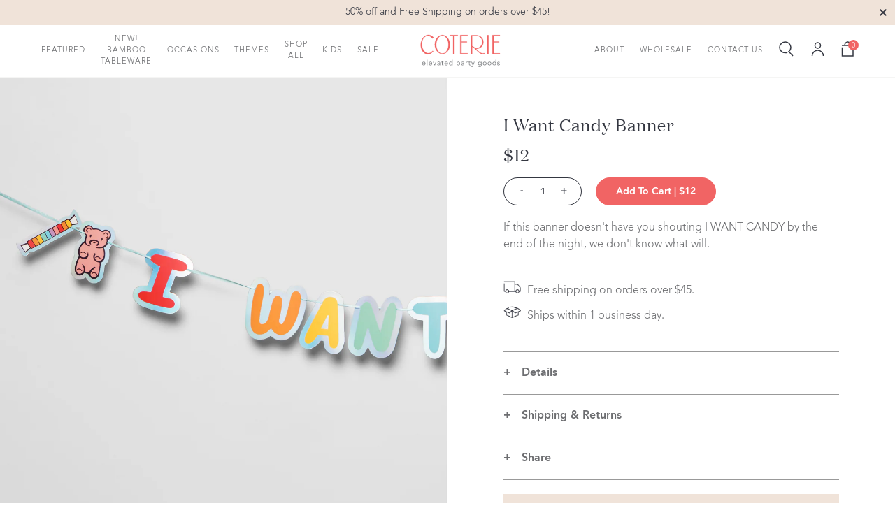

--- FILE ---
content_type: text/html; charset=utf-8
request_url: https://coterieparty.com/collections/i-want-candy/products/i-want-candy-banner
body_size: 53877
content:
<!doctype html>
<html lang="en">
<head>
  <meta charset="utf-8">
  <meta http-equiv="X-UA-Compatible" content="IE=edge">
  <meta name="viewport" content="width=device-width,initial-scale=1,viewport-fit=cover">
  <meta name="theme-color" content="">
  <link rel="canonical" href="https://coterieparty.com/products/i-want-candy-banner">

  <title>I Want Candy Banner - Coterie</title>

  <meta name="description" content="If this banner doesn&#39;t have you shouting I WANT CANDY by the end of the night, we don&#39;t know what will. Details Paper banner 10 feet long Each letter measures 4.75&quot; tall">
  
    <link rel="shortcut icon" href="//coterieparty.com/cdn/shop/files/favicon2_1_40x40_crop_center.png?v=1614286940">
  

  

<meta name="author" content="Coterie">
<meta property="og:url" content="https://coterieparty.com/products/i-want-candy-banner">
<meta property="og:site_name" content="Coterie">


  <meta property="og:type" content="product">
  <meta property="og:title" content="I Want Candy Banner">
  
    <meta property="og:image" content="http://coterieparty.com/cdn/shop/products/Banner-I-Want-Candy_600x.jpg?v=1648760955">
    <meta property="og:image:secure_url" content="https://coterieparty.com/cdn/shop/products/Banner-I-Want-Candy_600x.jpg?v=1648760955">
    
  
    <meta property="og:image" content="http://coterieparty.com/cdn/shop/products/Banner-I-Want-Candy-Left_600x.jpg?v=1648760954">
    <meta property="og:image:secure_url" content="https://coterieparty.com/cdn/shop/products/Banner-I-Want-Candy-Left_600x.jpg?v=1648760954">
    
  
    <meta property="og:image" content="http://coterieparty.com/cdn/shop/products/Banner-I-Want-Candy-Right_600x.jpg?v=1648760954">
    <meta property="og:image:secure_url" content="https://coterieparty.com/cdn/shop/products/Banner-I-Want-Candy-Right_600x.jpg?v=1648760954">
    
  
  <meta property="og:price:amount" content="12.00">
  <meta property="og:price:currency" content="USD">


  <meta property="og:description" content="If this banner doesn&#39;t have you shouting I WANT CANDY by the end of the night, we don&#39;t know what will. Details Paper banner 10 feet long Each letter measures 4.75&quot; tall">





  <meta name="twitter:site" content="@coterieparty">

<meta name="twitter:card" content="summary">

  <meta name="twitter:title" content="I Want Candy Banner">
  <meta name="twitter:description" content="
If this banner doesn&#39;t have you shouting I WANT CANDY by the end of the night, we don&#39;t know what will. 
Details

Paper banner
10 feet long
Each letter measures 4.75&quot; tall
">
  <meta name="twitter:image" content="https://coterieparty.com/cdn/shop/products/Banner-I-Want-Candy_240x.jpg?v=1648760955">
  <meta name="twitter:image:width" content="240">
  <meta name="twitter:image:height" content="240">


  <style type="text/css">

  /**
  * @license
  * MyFonts Webfont Build ID 3673864,
      2018-11-15T11:44:16-0500
  *
  * The fonts listed in this notice are subject to the End User License
  * Agreement(s) entered into by the website owner. All other parties are
  * explicitly restricted from using the Licensed Webfonts(s).
  *
  * You may obtain a valid license at the URLs below.
  *
  * Webfont: AvenirLTPro-Light by Linotype
  * URL: https://www.myfonts.com/fonts/linotype/avenir/pro-35-light/
  *
  * Webfont: AvenirLTPro-LightOblique by Linotype
  * URL: https://www.myfonts.com/fonts/linotype/avenir/pro-35-light-oblique/
  *
  * Webfont: AvenirLTPro-Heavy by Linotype
  * URL: https://www.myfonts.com/fonts/linotype/avenir/pro-85-heavy/
  *
  * Webfont: AvenirLTPro-HeavyOblique by Linotype
  * URL: https://www.myfonts.com/fonts/linotype/avenir/pro-85-heavy-oblique/
  *
  * Webfont: AvenirLTPro-Black by Linotype
  * URL: https://www.myfonts.com/fonts/linotype/avenir/pro-95-black/
  *
  * Webfont: AvenirLTPro-BlackOblique by Linotype
  * URL: https://www.myfonts.com/fonts/linotype/avenir/pro-95-black-oblique/
  *
  *
  * License: https://www.myfonts.com/viewlicense?type=web&buildid=3673864
  * Licensed pageviews: 250,
    000
  * Webfonts copyright: Copyright &#x00A9;
    2014 Monotype GmbH. All rights reserved.
  *
  * © 2018 MyFonts Inc
  */

  /* @import must be at top of file, otherwise CSS will not work */
  @import url("//hello.myfonts.net/count/380f08");

  @font-face {
    font-family: 'Avenir';
    font-weight: 300;
    src: url('//coterieparty.com/cdn/shop/t/76/assets/380F08_0_0.woff2?v=100595152286195504161704728483') format('woff2'), url('//coterieparty.com/cdn/shop/t/76/assets/380F08_0_0.woff?v=98510696706491579021704728483') format('woff');
    font-display: fallback;
  }

  @font-face {
    font-family: 'Avenir';
    font-style: italic;
    font-weight: 300;
    src: url('//coterieparty.com/cdn/shop/t/76/assets/380F08_1_0.woff2?v=70159130384391233261704728483') format('woff2'), url('//coterieparty.com/cdn/shop/t/76/assets/380F08_1_0.woff?v=134698964956494277831704728483') format('woff');
    font-display: fallback;
  }

  @font-face {
    font-family: 'Avenir';
    font-weight: 900;
    src: url('//coterieparty.com/cdn/shop/t/76/assets/380F08_2_0.woff2?v=179200865832459202011704728483') format('woff2'), url('//coterieparty.com/cdn/shop/t/76/assets/380F08_2_0.woff?v=85694272756334399501704728483') format('woff');
    font-display: fallback;
  }

  @font-face {
    font-family: 'Avenir';
    font-style: italic;
    font-weight: 900;
    src: url('380F08_3_0.woff2') format('woff2'), url('380F08_3_0.woff') format('woff');
    font-display: fallback;
  }

  @font-face {
    font-family: 'Domaine Display Regular';
    font-style: normal;
    font-weight: normal;
    src: url('//coterieparty.com/cdn/shop/t/76/assets/DomaineDisplay-Regular.otf?v=152253843509474531041704728483') format('otf'), url('//coterieparty.com/cdn/shop/t/76/assets/DomaineDisplayWeb-Regular.woff2?v=148222387165054796801704728483') format('woff2'), url('//coterieparty.com/cdn/shop/t/76/assets/DomaineDisplayWeb-Regular.woff?v=31835159584377546961704728483') format('woff'), url('//coterieparty.com/cdn/shop/t/76/assets/DomaineDisplayWeb-Regular.eot?v=98642020255751706511704728483') format('eot');
    font-display: fallback;
  }
</style>

  <style>
  :root {
    /* Colors */
    --color-accent: #f16464;
    --color-alternate: #f5f5f4;
    --color-body: #6b6b6b;

    --color-off-white: #f5f5f4;

    --color-new-coterie-red: #f16464;
    --color-dark-slate: #343741;
    --color-dark-teal: #046169;
    --color-light-grey: #f2f2f2;
    --color-grey: #999;
    --color-border-grey: #e5e5e5;

    --color-body-copy-grey: #6d6e71;
    --color-background-grey: #f1f2f2;
    --color-accordion-grey: #f8f8f8;
    --color-background-beige: #f0e3d9;
    --color-white: #ffffff;
    --color-darker-teal: #006068;

    /* Layout Dimensions */
    --header-height-mobile: calc(80 / 375 * 100vw);
    --header-height-desktop: calc(96 / 1280 * 100vw);
    --header-height: 75px;
    --gutter-mobile: 23px;
    --gutter-desktop: 80px;
    --site-max-width: 1920px;

    /* Transition Durations */
    --transition-duration-fast: 200ms;
    --transition-duration-slow: 400ms;

    --round-checkbox-url: url('data:image/svg+xml,<svg xmlns="http://www.w3.org/2000/svg" viewBox="0 0 20 20"><circle cx="10" cy="10" r="10" fill="#3057a7"/><path fill="none" stroke="#fff" stroke-width="2" stroke-miterlimit="10" stroke-linecap="round" d="M15 6.8l-6.4 6.4L5 9.6"/></svg>');
    --rounded-square-url: url('data:image/svg+xml,<svg xmlns="http://www.w3.org/2000/svg" viewBox="0 0 20 20"><rect cx="10" x="0" y="0" width="20" height="20" rx="4" ry="4" fill="#3057a7"/></svg>');
    --rounded-square-checkbox-url: url('data:image/svg+xml,<svg xmlns="http://www.w3.org/2000/svg" viewBox="0 0 20 20"><rect cx="10" x="0" y="0" width="20" height="20" fill="#3057a7"/><path fill="none" stroke="#fff" stroke-width="2" stroke-miterlimit="10" stroke-linecap="round" d="M15 6.8l-6.4 6.4L5 9.6"/></svg>');

    /* Z-Index */
    --z-index-modal: 40;
    --z-index-overlay: 30;
    --z-index-navigation: 20;
    --z-index-priority-content-high: 15;
    --z-index-priority-content: 10;
    --z-index-hidden: -10;
  }

  /* Header */
  @media (max-width: 767px) {
    :root {
      --header-height: 74px;
    }
  }
  @media (min-width: 768px) {
    :root {
      --header-height: 74px;
    }
  }

  /* Gutter */
  @media (max-width: 1023px) {
    :root {
      --gutter: 20px;
    }
  }
  @media (min-width: 1024px) {
    :root {
      --gutter: 55px;
    }
  }

</style>

  <script src="https://polyfill-fastly.net/v3/polyfill.min.js?features=default%2CArray.from%2CObject.assign%2CObject.create%2CPromise" type="text/javascript"></script>
  
<link type="text/css" href="//coterieparty.com/cdn/shop/t/76/assets/layout.theme.css?v=71959832602525367911704728483" rel="stylesheet"><link type="text/css" href="//coterieparty.com/cdn/shop/t/76/assets/layout.theme.styleLiquid.scss.css?v=71165038294585578041704728483" rel="stylesheet"><link rel="prefetch" href="//coterieparty.com/cdn/shop/t/76/assets/template.article.css?v=111086085896091074961704728483" as="style"><link rel="prefetch" href="//coterieparty.com/cdn/shop/t/76/assets/template.blog.css?v=164538628065236258171704728483" as="style"><link rel="prefetch" href="//coterieparty.com/cdn/shop/t/76/assets/template.collection.css?v=40294383061903891711704728483" as="style"><link rel="prefetch" href="//coterieparty.com/cdn/shop/t/76/assets/template.collection.sets.css?v=121890076903567641231704728483" as="style"><link rel="prefetch" href="//coterieparty.com/cdn/shop/t/76/assets/template.index.css?v=7482353672234638281704728483" as="style"><link rel="prefetch" href="//coterieparty.com/cdn/shop/t/76/assets/template.list-collections.css?v=15993316852873460521704728483" as="style"><link rel="prefetch" href="//coterieparty.com/cdn/shop/t/76/assets/template.page.about.css?v=137571459610673608111704728483" as="style"><link rel="prefetch" href="//coterieparty.com/cdn/shop/t/76/assets/template.page.build-a-set.css?v=29763209548801942921704728483" as="style"><link rel="prefetch" href="//coterieparty.com/cdn/shop/t/76/assets/template.page.faq.css?v=151985173737983769501704728483" as="style"><link rel="prefetch" href="//coterieparty.com/cdn/shop/t/76/assets/template.page.css?v=94271050707196315531704728483" as="style"><link type="text/css" href="//coterieparty.com/cdn/shop/t/76/assets/template.product.css?v=512775668038067421704728483" rel="stylesheet"><link rel="prefetch" href="//coterieparty.com/cdn/shop/t/76/assets/template.product.set.css?v=181435453732522846421704728483" as="style"><link rel="prefetch" href="//coterieparty.com/cdn/shop/t/76/assets/template.product.variant.css?v=101742866613822101001704728483" as="style"><link rel="prefetch" href="//coterieparty.com/cdn/shop/t/76/assets/template.search.css?v=76167002014048227971704728483" as="style"><link rel="prefetch" href="//coterieparty.com/cdn/shop/t/76/assets/template.account.css?v=22554390478346525521704728483" as="style"><link rel="prefetch" href="//coterieparty.com/cdn/shop/t/76/assets/template.activate_account.css?v=22554390478346525521704728483" as="style"><link rel="prefetch" href="//coterieparty.com/cdn/shop/t/76/assets/template.addresses.css?v=153673380392417952221704728483" as="style"><link rel="prefetch" href="//coterieparty.com/cdn/shop/t/76/assets/template.login.css?v=22554390478346525521704728483" as="style"><link rel="prefetch" href="//coterieparty.com/cdn/shop/t/76/assets/template.order.css?v=147416343986870013981704728483" as="style"><link rel="prefetch" href="//coterieparty.com/cdn/shop/t/76/assets/template.register.css?v=22554390478346525521704728483" as="style"><link rel="prefetch" href="//coterieparty.com/cdn/shop/t/76/assets/template.reset_password.css?v=22554390478346525521704728483" as="style">
  <script>
  window.Human = {};
  // Airtable API Key (Read-Only)
  Human.airtableKey = 'keyiSpGOQhJNAN3Ws';
  // Airtable Base
  Human.airtableBase = 'appHWeijCADBwLxgs';
</script>
  
<script type="text/javascript" src="//coterieparty.com/cdn/shop/t/76/assets/vendors@layout.theme.js?v=90723690382415114451704728483" defer="defer"></script><script type="text/javascript" src="//coterieparty.com/cdn/shop/t/76/assets/layout.theme.js?v=180513790910721394061704728483" defer="defer"></script><link rel="prefetch" href="//coterieparty.com/cdn/shop/t/76/assets/template.article.js?v=4536342319726062191704728483" as="script"><link rel="prefetch" href="//coterieparty.com/cdn/shop/t/76/assets/template.blog.js?v=26627272761261557791704728483" as="script"><link rel="prefetch" href="//coterieparty.com/cdn/shop/t/76/assets/template.collection.js?v=68354732486134131931704728483" as="script"><link rel="prefetch" href="//coterieparty.com/cdn/shop/t/76/assets/template.collection.sets.js?v=101528394106293702551704728483" as="script"><link rel="prefetch" href="//coterieparty.com/cdn/shop/t/76/assets/template.index.js?v=8351717910079740141704728483" as="script"><link rel="prefetch" href="//coterieparty.com/cdn/shop/t/76/assets/template.list-collections.js?v=90318374426870071861704728483" as="script"><link rel="prefetch" href="//coterieparty.com/cdn/shop/t/76/assets/template.page.about.js?v=81185888504894179881704728483" as="script"><link rel="prefetch" href="//coterieparty.com/cdn/shop/t/76/assets/template.page.build-a-set.js?v=93937170237438883791704728483" as="script"><link rel="prefetch" href="//coterieparty.com/cdn/shop/t/76/assets/template.page.faq.js?v=47631643165246589051704728483" as="script"><link rel="prefetch" href="//coterieparty.com/cdn/shop/t/76/assets/template.page.js?v=130767737375568851771704728483" as="script"><script type="text/javascript" src="//coterieparty.com/cdn/shop/t/76/assets/template.product.js?v=175813671026927666421704728483" defer="defer"></script><link rel="prefetch" href="//coterieparty.com/cdn/shop/t/76/assets/template.product.set.js?v=66432175174598437621704728483" as="script"><link rel="prefetch" href="//coterieparty.com/cdn/shop/t/76/assets/template.product.variant.js?v=50618378862630876241704728483" as="script"><link rel="prefetch" href="//coterieparty.com/cdn/shop/t/76/assets/template.search.js?v=32526307945706235101704728483" as="script"><link rel="prefetch" href="//coterieparty.com/cdn/shop/t/76/assets/template.account.js?v=169868813950369631201704728483" as="script"><link rel="prefetch" href="//coterieparty.com/cdn/shop/t/76/assets/template.activate_account.js?v=133401764591358221291704728483" as="script"><link rel="prefetch" href="//coterieparty.com/cdn/shop/t/76/assets/template.addresses.js?v=2612164216995249521704728483" as="script"><link rel="prefetch" href="//coterieparty.com/cdn/shop/t/76/assets/template.login.js?v=8313947698675710241704728483" as="script"><link rel="prefetch" href="//coterieparty.com/cdn/shop/t/76/assets/template.order.js?v=50988407098544579461704728483" as="script"><link rel="prefetch" href="//coterieparty.com/cdn/shop/t/76/assets/template.register.js?v=152316319447592813441704728483" as="script"><link rel="prefetch" href="//coterieparty.com/cdn/shop/t/76/assets/template.reset_password.js?v=84513689949382307361704728483" as="script">
  

<script>(function(w,d,s,l,i){w[l]=w[l]||[];w[l].push({'gtm.start': new Date().getTime(),event:'gtm.js'});var f=d.getElementsByTagName(s)[0], j=d.createElement(s),dl=l!='dataLayer'?'&l='+l:'';j.async=true;j.src= 'https://www.googletagmanager.com/gtm.js?id='+i+dl;f.parentNode.insertBefore(j,f); })(window,document,'script','dataLayer','GTM-TVC2D42');</script>




  <script>window.performance && window.performance.mark && window.performance.mark('shopify.content_for_header.start');</script><meta name="google-site-verification" content="9BGMMintUSJGsXqgOtuKK3QvJ2ce02q1CjVHmeplUxw">
<meta id="shopify-digital-wallet" name="shopify-digital-wallet" content="/1546518592/digital_wallets/dialog">
<meta name="shopify-checkout-api-token" content="5e4c605c5aff39b2c75cb9f895452d25">
<link rel="alternate" type="application/json+oembed" href="https://coterieparty.com/products/i-want-candy-banner.oembed">
<script async="async" src="/checkouts/internal/preloads.js?locale=en-US"></script>
<link rel="preconnect" href="https://shop.app" crossorigin="anonymous">
<script async="async" src="https://shop.app/checkouts/internal/preloads.js?locale=en-US&shop_id=1546518592" crossorigin="anonymous"></script>
<script id="apple-pay-shop-capabilities" type="application/json">{"shopId":1546518592,"countryCode":"US","currencyCode":"USD","merchantCapabilities":["supports3DS"],"merchantId":"gid:\/\/shopify\/Shop\/1546518592","merchantName":"Coterie","requiredBillingContactFields":["postalAddress","email","phone"],"requiredShippingContactFields":["postalAddress","email","phone"],"shippingType":"shipping","supportedNetworks":["visa","masterCard","amex","discover","elo","jcb"],"total":{"type":"pending","label":"Coterie","amount":"1.00"},"shopifyPaymentsEnabled":true,"supportsSubscriptions":true}</script>
<script id="shopify-features" type="application/json">{"accessToken":"5e4c605c5aff39b2c75cb9f895452d25","betas":["rich-media-storefront-analytics"],"domain":"coterieparty.com","predictiveSearch":true,"shopId":1546518592,"locale":"en"}</script>
<script>var Shopify = Shopify || {};
Shopify.shop = "coterieparty.myshopify.com";
Shopify.locale = "en";
Shopify.currency = {"active":"USD","rate":"1.0"};
Shopify.country = "US";
Shopify.theme = {"name":"Copy of Vera Braldye Launch","id":123022573662,"schema_name":"Coterie Theme","schema_version":"1.0.0","theme_store_id":796,"role":"main"};
Shopify.theme.handle = "null";
Shopify.theme.style = {"id":null,"handle":null};
Shopify.cdnHost = "coterieparty.com/cdn";
Shopify.routes = Shopify.routes || {};
Shopify.routes.root = "/";</script>
<script type="module">!function(o){(o.Shopify=o.Shopify||{}).modules=!0}(window);</script>
<script>!function(o){function n(){var o=[];function n(){o.push(Array.prototype.slice.apply(arguments))}return n.q=o,n}var t=o.Shopify=o.Shopify||{};t.loadFeatures=n(),t.autoloadFeatures=n()}(window);</script>
<script>
  window.ShopifyPay = window.ShopifyPay || {};
  window.ShopifyPay.apiHost = "shop.app\/pay";
  window.ShopifyPay.redirectState = null;
</script>
<script id="shop-js-analytics" type="application/json">{"pageType":"product"}</script>
<script defer="defer" async type="module" src="//coterieparty.com/cdn/shopifycloud/shop-js/modules/v2/client.init-shop-cart-sync_BN7fPSNr.en.esm.js"></script>
<script defer="defer" async type="module" src="//coterieparty.com/cdn/shopifycloud/shop-js/modules/v2/chunk.common_Cbph3Kss.esm.js"></script>
<script defer="defer" async type="module" src="//coterieparty.com/cdn/shopifycloud/shop-js/modules/v2/chunk.modal_DKumMAJ1.esm.js"></script>
<script type="module">
  await import("//coterieparty.com/cdn/shopifycloud/shop-js/modules/v2/client.init-shop-cart-sync_BN7fPSNr.en.esm.js");
await import("//coterieparty.com/cdn/shopifycloud/shop-js/modules/v2/chunk.common_Cbph3Kss.esm.js");
await import("//coterieparty.com/cdn/shopifycloud/shop-js/modules/v2/chunk.modal_DKumMAJ1.esm.js");

  window.Shopify.SignInWithShop?.initShopCartSync?.({"fedCMEnabled":true,"windoidEnabled":true});

</script>
<script>
  window.Shopify = window.Shopify || {};
  if (!window.Shopify.featureAssets) window.Shopify.featureAssets = {};
  window.Shopify.featureAssets['shop-js'] = {"shop-cart-sync":["modules/v2/client.shop-cart-sync_CJVUk8Jm.en.esm.js","modules/v2/chunk.common_Cbph3Kss.esm.js","modules/v2/chunk.modal_DKumMAJ1.esm.js"],"init-fed-cm":["modules/v2/client.init-fed-cm_7Fvt41F4.en.esm.js","modules/v2/chunk.common_Cbph3Kss.esm.js","modules/v2/chunk.modal_DKumMAJ1.esm.js"],"init-shop-email-lookup-coordinator":["modules/v2/client.init-shop-email-lookup-coordinator_Cc088_bR.en.esm.js","modules/v2/chunk.common_Cbph3Kss.esm.js","modules/v2/chunk.modal_DKumMAJ1.esm.js"],"init-windoid":["modules/v2/client.init-windoid_hPopwJRj.en.esm.js","modules/v2/chunk.common_Cbph3Kss.esm.js","modules/v2/chunk.modal_DKumMAJ1.esm.js"],"shop-button":["modules/v2/client.shop-button_B0jaPSNF.en.esm.js","modules/v2/chunk.common_Cbph3Kss.esm.js","modules/v2/chunk.modal_DKumMAJ1.esm.js"],"shop-cash-offers":["modules/v2/client.shop-cash-offers_DPIskqss.en.esm.js","modules/v2/chunk.common_Cbph3Kss.esm.js","modules/v2/chunk.modal_DKumMAJ1.esm.js"],"shop-toast-manager":["modules/v2/client.shop-toast-manager_CK7RT69O.en.esm.js","modules/v2/chunk.common_Cbph3Kss.esm.js","modules/v2/chunk.modal_DKumMAJ1.esm.js"],"init-shop-cart-sync":["modules/v2/client.init-shop-cart-sync_BN7fPSNr.en.esm.js","modules/v2/chunk.common_Cbph3Kss.esm.js","modules/v2/chunk.modal_DKumMAJ1.esm.js"],"init-customer-accounts-sign-up":["modules/v2/client.init-customer-accounts-sign-up_CfPf4CXf.en.esm.js","modules/v2/client.shop-login-button_DeIztwXF.en.esm.js","modules/v2/chunk.common_Cbph3Kss.esm.js","modules/v2/chunk.modal_DKumMAJ1.esm.js"],"pay-button":["modules/v2/client.pay-button_CgIwFSYN.en.esm.js","modules/v2/chunk.common_Cbph3Kss.esm.js","modules/v2/chunk.modal_DKumMAJ1.esm.js"],"init-customer-accounts":["modules/v2/client.init-customer-accounts_DQ3x16JI.en.esm.js","modules/v2/client.shop-login-button_DeIztwXF.en.esm.js","modules/v2/chunk.common_Cbph3Kss.esm.js","modules/v2/chunk.modal_DKumMAJ1.esm.js"],"avatar":["modules/v2/client.avatar_BTnouDA3.en.esm.js"],"init-shop-for-new-customer-accounts":["modules/v2/client.init-shop-for-new-customer-accounts_CsZy_esa.en.esm.js","modules/v2/client.shop-login-button_DeIztwXF.en.esm.js","modules/v2/chunk.common_Cbph3Kss.esm.js","modules/v2/chunk.modal_DKumMAJ1.esm.js"],"shop-follow-button":["modules/v2/client.shop-follow-button_BRMJjgGd.en.esm.js","modules/v2/chunk.common_Cbph3Kss.esm.js","modules/v2/chunk.modal_DKumMAJ1.esm.js"],"checkout-modal":["modules/v2/client.checkout-modal_B9Drz_yf.en.esm.js","modules/v2/chunk.common_Cbph3Kss.esm.js","modules/v2/chunk.modal_DKumMAJ1.esm.js"],"shop-login-button":["modules/v2/client.shop-login-button_DeIztwXF.en.esm.js","modules/v2/chunk.common_Cbph3Kss.esm.js","modules/v2/chunk.modal_DKumMAJ1.esm.js"],"lead-capture":["modules/v2/client.lead-capture_DXYzFM3R.en.esm.js","modules/v2/chunk.common_Cbph3Kss.esm.js","modules/v2/chunk.modal_DKumMAJ1.esm.js"],"shop-login":["modules/v2/client.shop-login_CA5pJqmO.en.esm.js","modules/v2/chunk.common_Cbph3Kss.esm.js","modules/v2/chunk.modal_DKumMAJ1.esm.js"],"payment-terms":["modules/v2/client.payment-terms_BxzfvcZJ.en.esm.js","modules/v2/chunk.common_Cbph3Kss.esm.js","modules/v2/chunk.modal_DKumMAJ1.esm.js"]};
</script>
<script>(function() {
  var isLoaded = false;
  function asyncLoad() {
    if (isLoaded) return;
    isLoaded = true;
    var urls = ["https:\/\/d3hw6dc1ow8pp2.cloudfront.net\/reviewsWidget.min.js?shop=coterieparty.myshopify.com","https:\/\/cdn.shopify.com\/s\/files\/1\/0015\/4651\/8592\/t\/66\/assets\/BlQhA1lcIjW5wrzL.js?v=1634839864\u0026shopId=39717\u0026shop=coterieparty.myshopify.com","https:\/\/cdn.getcarro.com\/script-tags\/all\/nb-101920173500.js?shop=coterieparty.myshopify.com"];
    for (var i = 0; i < urls.length; i++) {
      var s = document.createElement('script');
      s.type = 'text/javascript';
      s.async = true;
      s.src = urls[i];
      var x = document.getElementsByTagName('script')[0];
      x.parentNode.insertBefore(s, x);
    }
  };
  if(window.attachEvent) {
    window.attachEvent('onload', asyncLoad);
  } else {
    window.addEventListener('load', asyncLoad, false);
  }
})();</script>
<script id="__st">var __st={"a":1546518592,"offset":-18000,"reqid":"164cc416-af66-4801-893e-411b2565120f-1769809924","pageurl":"coterieparty.com\/collections\/i-want-candy\/products\/i-want-candy-banner","u":"e59460b83509","p":"product","rtyp":"product","rid":6663082934366};</script>
<script>window.ShopifyPaypalV4VisibilityTracking = true;</script>
<script id="captcha-bootstrap">!function(){'use strict';const t='contact',e='account',n='new_comment',o=[[t,t],['blogs',n],['comments',n],[t,'customer']],c=[[e,'customer_login'],[e,'guest_login'],[e,'recover_customer_password'],[e,'create_customer']],r=t=>t.map((([t,e])=>`form[action*='/${t}']:not([data-nocaptcha='true']) input[name='form_type'][value='${e}']`)).join(','),a=t=>()=>t?[...document.querySelectorAll(t)].map((t=>t.form)):[];function s(){const t=[...o],e=r(t);return a(e)}const i='password',u='form_key',d=['recaptcha-v3-token','g-recaptcha-response','h-captcha-response',i],f=()=>{try{return window.sessionStorage}catch{return}},m='__shopify_v',_=t=>t.elements[u];function p(t,e,n=!1){try{const o=window.sessionStorage,c=JSON.parse(o.getItem(e)),{data:r}=function(t){const{data:e,action:n}=t;return t[m]||n?{data:e,action:n}:{data:t,action:n}}(c);for(const[e,n]of Object.entries(r))t.elements[e]&&(t.elements[e].value=n);n&&o.removeItem(e)}catch(o){console.error('form repopulation failed',{error:o})}}const l='form_type',E='cptcha';function T(t){t.dataset[E]=!0}const w=window,h=w.document,L='Shopify',v='ce_forms',y='captcha';let A=!1;((t,e)=>{const n=(g='f06e6c50-85a8-45c8-87d0-21a2b65856fe',I='https://cdn.shopify.com/shopifycloud/storefront-forms-hcaptcha/ce_storefront_forms_captcha_hcaptcha.v1.5.2.iife.js',D={infoText:'Protected by hCaptcha',privacyText:'Privacy',termsText:'Terms'},(t,e,n)=>{const o=w[L][v],c=o.bindForm;if(c)return c(t,g,e,D).then(n);var r;o.q.push([[t,g,e,D],n]),r=I,A||(h.body.append(Object.assign(h.createElement('script'),{id:'captcha-provider',async:!0,src:r})),A=!0)});var g,I,D;w[L]=w[L]||{},w[L][v]=w[L][v]||{},w[L][v].q=[],w[L][y]=w[L][y]||{},w[L][y].protect=function(t,e){n(t,void 0,e),T(t)},Object.freeze(w[L][y]),function(t,e,n,w,h,L){const[v,y,A,g]=function(t,e,n){const i=e?o:[],u=t?c:[],d=[...i,...u],f=r(d),m=r(i),_=r(d.filter((([t,e])=>n.includes(e))));return[a(f),a(m),a(_),s()]}(w,h,L),I=t=>{const e=t.target;return e instanceof HTMLFormElement?e:e&&e.form},D=t=>v().includes(t);t.addEventListener('submit',(t=>{const e=I(t);if(!e)return;const n=D(e)&&!e.dataset.hcaptchaBound&&!e.dataset.recaptchaBound,o=_(e),c=g().includes(e)&&(!o||!o.value);(n||c)&&t.preventDefault(),c&&!n&&(function(t){try{if(!f())return;!function(t){const e=f();if(!e)return;const n=_(t);if(!n)return;const o=n.value;o&&e.removeItem(o)}(t);const e=Array.from(Array(32),(()=>Math.random().toString(36)[2])).join('');!function(t,e){_(t)||t.append(Object.assign(document.createElement('input'),{type:'hidden',name:u})),t.elements[u].value=e}(t,e),function(t,e){const n=f();if(!n)return;const o=[...t.querySelectorAll(`input[type='${i}']`)].map((({name:t})=>t)),c=[...d,...o],r={};for(const[a,s]of new FormData(t).entries())c.includes(a)||(r[a]=s);n.setItem(e,JSON.stringify({[m]:1,action:t.action,data:r}))}(t,e)}catch(e){console.error('failed to persist form',e)}}(e),e.submit())}));const S=(t,e)=>{t&&!t.dataset[E]&&(n(t,e.some((e=>e===t))),T(t))};for(const o of['focusin','change'])t.addEventListener(o,(t=>{const e=I(t);D(e)&&S(e,y())}));const B=e.get('form_key'),M=e.get(l),P=B&&M;t.addEventListener('DOMContentLoaded',(()=>{const t=y();if(P)for(const e of t)e.elements[l].value===M&&p(e,B);[...new Set([...A(),...v().filter((t=>'true'===t.dataset.shopifyCaptcha))])].forEach((e=>S(e,t)))}))}(h,new URLSearchParams(w.location.search),n,t,e,['guest_login'])})(!0,!0)}();</script>
<script integrity="sha256-4kQ18oKyAcykRKYeNunJcIwy7WH5gtpwJnB7kiuLZ1E=" data-source-attribution="shopify.loadfeatures" defer="defer" src="//coterieparty.com/cdn/shopifycloud/storefront/assets/storefront/load_feature-a0a9edcb.js" crossorigin="anonymous"></script>
<script crossorigin="anonymous" defer="defer" src="//coterieparty.com/cdn/shopifycloud/storefront/assets/shopify_pay/storefront-65b4c6d7.js?v=20250812"></script>
<script data-source-attribution="shopify.dynamic_checkout.dynamic.init">var Shopify=Shopify||{};Shopify.PaymentButton=Shopify.PaymentButton||{isStorefrontPortableWallets:!0,init:function(){window.Shopify.PaymentButton.init=function(){};var t=document.createElement("script");t.src="https://coterieparty.com/cdn/shopifycloud/portable-wallets/latest/portable-wallets.en.js",t.type="module",document.head.appendChild(t)}};
</script>
<script data-source-attribution="shopify.dynamic_checkout.buyer_consent">
  function portableWalletsHideBuyerConsent(e){var t=document.getElementById("shopify-buyer-consent"),n=document.getElementById("shopify-subscription-policy-button");t&&n&&(t.classList.add("hidden"),t.setAttribute("aria-hidden","true"),n.removeEventListener("click",e))}function portableWalletsShowBuyerConsent(e){var t=document.getElementById("shopify-buyer-consent"),n=document.getElementById("shopify-subscription-policy-button");t&&n&&(t.classList.remove("hidden"),t.removeAttribute("aria-hidden"),n.addEventListener("click",e))}window.Shopify?.PaymentButton&&(window.Shopify.PaymentButton.hideBuyerConsent=portableWalletsHideBuyerConsent,window.Shopify.PaymentButton.showBuyerConsent=portableWalletsShowBuyerConsent);
</script>
<script data-source-attribution="shopify.dynamic_checkout.cart.bootstrap">document.addEventListener("DOMContentLoaded",(function(){function t(){return document.querySelector("shopify-accelerated-checkout-cart, shopify-accelerated-checkout")}if(t())Shopify.PaymentButton.init();else{new MutationObserver((function(e,n){t()&&(Shopify.PaymentButton.init(),n.disconnect())})).observe(document.body,{childList:!0,subtree:!0})}}));
</script>
<link id="shopify-accelerated-checkout-styles" rel="stylesheet" media="screen" href="https://coterieparty.com/cdn/shopifycloud/portable-wallets/latest/accelerated-checkout-backwards-compat.css" crossorigin="anonymous">
<style id="shopify-accelerated-checkout-cart">
        #shopify-buyer-consent {
  margin-top: 1em;
  display: inline-block;
  width: 100%;
}

#shopify-buyer-consent.hidden {
  display: none;
}

#shopify-subscription-policy-button {
  background: none;
  border: none;
  padding: 0;
  text-decoration: underline;
  font-size: inherit;
  cursor: pointer;
}

#shopify-subscription-policy-button::before {
  box-shadow: none;
}

      </style>

<script>window.performance && window.performance.mark && window.performance.mark('shopify.content_for_header.end');</script>

  

	<script>var loox_global_hash = '1557958638785';</script><style>.loox-reviews-default { max-width: 1200px; margin: 0 auto; }</style>
	<link href="https://d3hw6dc1ow8pp2.cloudfront.net/styles/main.min.css" rel="stylesheet" type="text/css">
<style type="text/css">
.okeReviews .okeReviews-reviewsWidget-header-controls-writeReview {
        display: inline-block;
    }
    .okeReviews .okeReviews-reviewsWidget.is-okeReviews-empty {
        display: block;
    }
</style>
<script type="application/json" id="oke-reviews-settings">
{"analyticsSettings":{"provider":"none"},"disableInitialReviewsFetchOnProducts":false,"omitMicrodata":true,"subscriberId":"0ce231e8-5682-43d2-bf3f-9abf0c0d8005","widgetTemplateId":"featured-media","recorderPlus":true,"recorderQandaPlus":true}
</script>

	<link rel="stylesheet" type="text/css" href="https://dov7r31oq5dkj.cloudfront.net/0ce231e8-5682-43d2-bf3f-9abf0c0d8005/widget-style-customisations.css?v=2b047062-8714-4087-ba8a-c8dfb83a5d08">
  	
<script type="application/ld+json">
  {
    "@context": "http://schema.org/",
    "@type": "Product",
    "name": "I Want Candy Banner",
    "image": "https://coterieparty.com/cdn/shop/products/Banner-I-Want-Candy_450x450.jpg?v=1648760955",
    "description": "If this banner doesn&#39;t have you shouting I WANT CANDY by the end of the night, we don&#39;t know what will.  Details  Paper banner 10 feet long Each letter measures 4.75&quot; tall",
    "mpn": "6663082934366",
    "brand": {
      "@type": "Thing",
      "name": "Coterie"
    },
    "offers": {
      "@type": "Offer",
      "priceCurrency": "USD",
      "price": "12.00",
      "availability": "InStock",
      "seller": {
        "@type": "Organization",
        "name": "Coterie"
      }
    }
    
  }
</script>


  

  <!-- "snippets/shogun-head.liquid" was not rendered, the associated app was uninstalled -->
<script type="text/javascript">
  window.Rivo = window.Rivo || {};
  window.Rivo.common = window.Rivo.common || {};
  window.Rivo.common.shop = {
    permanent_domain: 'coterieparty.myshopify.com',
    currency: "USD",
    money_format: "${{amount}}",
    id: 1546518592
  };
  

  window.Rivo.common.template = 'product';
  window.Rivo.common.cart = {};
  window.Rivo.common.vapid_public_key = "BJuXCmrtTK335SuczdNVYrGVtP_WXn4jImChm49st7K7z7e8gxSZUKk4DhUpk8j2Xpiw5G4-ylNbMKLlKkUEU98=";
  window.Rivo.global_config = {"asset_urls":{"loy":{"api_js":"https:\/\/cdn.shopify.com\/s\/files\/1\/0194\/1736\/6592\/t\/1\/assets\/ba_rivo_api.js?v=1689378020","init_js":"https:\/\/cdn.shopify.com\/s\/files\/1\/0194\/1736\/6592\/t\/1\/assets\/ba_loy_init.js?v=1689378010","referrals_js":"https:\/\/cdn.shopify.com\/s\/files\/1\/0194\/1736\/6592\/t\/1\/assets\/ba_loy_referrals.js?v=1689378016","referrals_css":"https:\/\/cdn.shopify.com\/s\/files\/1\/0194\/1736\/6592\/t\/1\/assets\/ba_loy_referrals.css?v=1678639051","widget_js":"https:\/\/cdn.shopify.com\/s\/files\/1\/0194\/1736\/6592\/t\/1\/assets\/ba_loy_widget.js?v=1689378541","widget_css":"https:\/\/cdn.shopify.com\/s\/files\/1\/0194\/1736\/6592\/t\/1\/assets\/ba_loy_widget.css?v=1673976822","page_init_js":"https:\/\/cdn.shopify.com\/s\/files\/1\/0194\/1736\/6592\/t\/1\/assets\/ba_loy_page_init.js?v=1689378014","page_widget_js":"https:\/\/cdn.shopify.com\/s\/files\/1\/0194\/1736\/6592\/t\/1\/assets\/ba_loy_page_widget.js?v=1689378543","page_widget_css":"https:\/\/cdn.shopify.com\/s\/files\/1\/0194\/1736\/6592\/t\/1\/assets\/ba_loy_page.css?v=1673976829","page_preview_js":"\/assets\/msg\/loy_page_preview.js"},"rev":{"init_js":"https:\/\/cdn.shopify.com\/s\/files\/1\/0194\/1736\/6592\/t\/1\/assets\/ba_rev_init.js?v=1689014017","display_js":"https:\/\/cdn.shopify.com\/s\/files\/1\/0194\/1736\/6592\/t\/1\/assets\/ba_rev_display.js?v=1689085732","modal_js":"https:\/\/cdn.shopify.com\/s\/files\/1\/0194\/1736\/6592\/t\/1\/assets\/ba_rev_modal.js?v=1689085731","widget_css":"https:\/\/cdn.shopify.com\/s\/files\/1\/0194\/1736\/6592\/t\/1\/assets\/ba_rev_widget.css?v=1680320455","modal_css":"https:\/\/cdn.shopify.com\/s\/files\/1\/0194\/1736\/6592\/t\/1\/assets\/ba_rev_modal.css?v=1680295707"},"pu":{"init_js":"https:\/\/cdn.shopify.com\/s\/files\/1\/0194\/1736\/6592\/t\/1\/assets\/ba_pu_init.js?v=1635877170"},"widgets":{"init_js":"https:\/\/cdn.shopify.com\/s\/files\/1\/0194\/1736\/6592\/t\/1\/assets\/ba_widget_init.js?v=1679987682","modal_js":"https:\/\/cdn.shopify.com\/s\/files\/1\/0194\/1736\/6592\/t\/1\/assets\/ba_widget_modal.js?v=1679987684","modal_css":"https:\/\/cdn.shopify.com\/s\/files\/1\/0194\/1736\/6592\/t\/1\/assets\/ba_widget_modal.css?v=1654723622"},"forms":{"init_js":"https:\/\/cdn.shopify.com\/s\/files\/1\/0194\/1736\/6592\/t\/1\/assets\/ba_forms_init.js?v=1689378018","widget_js":"https:\/\/cdn.shopify.com\/s\/files\/1\/0194\/1736\/6592\/t\/1\/assets\/ba_forms_widget.js?v=1689378019","forms_css":"https:\/\/cdn.shopify.com\/s\/files\/1\/0194\/1736\/6592\/t\/1\/assets\/ba_forms.css?v=1654711758"},"global":{"helper_js":"https:\/\/cdn.shopify.com\/s\/files\/1\/0194\/1736\/6592\/t\/1\/assets\/ba_tracking.js?v=1680229884"}},"proxy_paths":{"pop":"\/apps\/ba-pop","app_metrics":"\/apps\/ba-pop\/app_metrics","push_subscription":"\/apps\/ba-pop\/push"},"aat":["pop"],"pv":false,"sts":false,"bam":false,"batc":false,"base_money_format":"${{amount}}","online_store_version":1,"loy_js_api_enabled":false,"shop":{"name":"Coterie","domain":"coterieparty.com"}};

  
    if (window.Rivo.common.template == 'product'){
      window.Rivo.common.product = {
        id: 6663082934366, price: 1200, handle: "i-want-candy-banner", tags: ["CATALOG - BANNER","etsy","faire","i-want-candy_decorations","kids-banners","occasion-baby shower","occasion-birthday","occasion-just_because","paperlesspost","people-10_1","people-20_1","people-30_1","people-40_1","people-50_1","product-banners","set-i_want_candy","spring22","theme_candy","wholesale_eligible"],
        available: true, title: "I Want Candy Banner", variants: [{"id":39652573577310,"title":"Default Title","option1":"Default Title","option2":null,"option3":null,"sku":"GAR-MUL-008","requires_shipping":true,"taxable":true,"featured_image":null,"available":true,"name":"I Want Candy Banner","public_title":null,"options":["Default Title"],"price":1200,"weight":105,"compare_at_price":null,"inventory_management":"shopify","barcode":"787790270706","requires_selling_plan":false,"selling_plan_allocations":[]}]
      };
    }
  




    window.Rivo.widgets_config = {"id":103838,"active":false,"frequency_limit_amount":1,"frequency_limit_time_unit":"days","background_image":{"position":"none","widget_background_preview_url":"https:\/\/activestorage-public.s3.us-west-2.amazonaws.com\/elp6faikrv9in65iw03pbn2fobqn"},"initial_state":{"body":"Be the first to know about new products \u0026 special promotions. Sign up and get 15% off your first order!","title":"Welcome to the Party","cta_text":"Let's Party","show_email":"true","action_text":"Saving...","footer_text":"You are signing up to receive communication via email and can unsubscribe at any time.","dismiss_text":"No thanks!","email_placeholder":"Email Address","phone_placeholder":"Phone Number"},"success_state":{"body":"Thanks for subscribing. Copy your discount code and apply to your next order.","title":"Woohoo! ","cta_text":"Continue shopping","cta_action":"dismiss","redirect_url":"","open_url_new_tab":"false"},"closed_state":{"action":"close_widget","font_size":"20","action_text":"GET 10% OFF","display_offset":"300","display_position":"left"},"error_state":{"submit_error":"Sorry, please try again later","invalid_email":"Please enter valid email address!","error_subscribing":"Error subscribing, try again later","already_registered":"You have already registered","invalid_phone_number":"Please enter valid phone number!"},"trigger":{"action":"on_timer","delay_in_seconds":"3"},"colors":{"link_color":"#4FC3F7","sticky_bar_bg":"#C62828","cta_font_color":"#fff","body_font_color":"#343741","sticky_bar_text":"#fff","background_color":"#fce4ec","error_text_color":"#ff2626","title_font_color":"#343741","footer_font_color":"#343741","dismiss_font_color":"#343741","cta_background_color":"#f16464","sticky_coupon_bar_bg":"#ffe1ed","error_text_background":"","sticky_coupon_bar_text":"#343741"},"sticky_coupon_bar":{"enabled":"false","message":"Don't forget to use your code"},"display_style":{"font":"Lato","size":"regular","align":"center"},"dismissable":true,"has_background":true,"opt_in_channels":["email"],"rules":[],"widget_css":".powered_by_rivo{\n  display: block;\n}\n.ba_widget_main_design {\n  background: #fce4ec;\n}\n.ba_widget_content{text-align: center}\n.ba_widget_parent{\n  font-family: Lato;\n}\n.ba_widget_parent.background{\n}\n.ba_widget_left_content{\n}\n.ba_widget_right_content{\n}\n#ba_widget_cta_button:disabled{\n  background: #f16464cc;\n}\n#ba_widget_cta_button{\n  background: #f16464;\n  color: #fff;\n}\n#ba_widget_cta_button:after {\n  background: #f16464e0;\n}\n.ba_initial_state_title, .ba_success_state_title{\n  color: #343741;\n}\n.ba_initial_state_body, .ba_success_state_body{\n  color: #343741;\n}\n.ba_initial_state_dismiss_text{\n  color: #343741;\n}\n.ba_initial_state_footer_text, .ba_initial_state_sms_agreement{\n  color: #343741;\n}\n.ba_widget_error{\n  color: #ff2626;\n  background: ;\n}\n.ba_link_color{\n  color: #4FC3F7;\n}\n","custom_css":null,"logo":null};

</script>


<script type="text/javascript">
  

  //Global snippet for Rivo
  //this is updated automatically - do not edit manually.

  function loadScript(src, defer, done) {
    var js = document.createElement('script');
    js.src = src;
    js.defer = defer;
    js.onload = function(){done();};
    js.onerror = function(){
      done(new Error('Failed to load script ' + src));
    };
    document.head.appendChild(js);
  }

  function browserSupportsAllFeatures() {
    return window.Promise && window.fetch && window.Symbol;
  }

  if (browserSupportsAllFeatures()) {
    main();
  } else {
    loadScript('https://polyfill-fastly.net/v3/polyfill.min.js?features=Promise,fetch', true, main);
  }

  function loadAppScripts(){
     if (window.Rivo.global_config.aat.includes("loy")){
      loadScript(window.Rivo.global_config.asset_urls.loy.init_js, true, function(){});
     }

     if (window.Rivo.global_config.aat.includes("rev")){
      loadScript(window.Rivo.global_config.asset_urls.rev.init_js, true, function(){});
     }

     if (window.Rivo.global_config.aat.includes("pu")){
      loadScript(window.Rivo.global_config.asset_urls.pu.init_js, true, function(){});
     }

     if (window.Rivo.global_config.aat.includes("pop") || window.Rivo.global_config.aat.includes("pu")){
      loadScript(window.Rivo.global_config.asset_urls.widgets.init_js, true, function(){});
     }
  }

  function main(err) {
    loadScript(window.Rivo.global_config.asset_urls.global.helper_js, false, loadAppScripts);
  }
</script>

<script src="https://cdn.shopify.com/extensions/6c66d7d0-f631-46bf-8039-ad48ac607ad6/forms-2301/assets/shopify-forms-loader.js" type="text/javascript" defer="defer"></script>
<link href="https://monorail-edge.shopifysvc.com" rel="dns-prefetch">
<script>(function(){if ("sendBeacon" in navigator && "performance" in window) {try {var session_token_from_headers = performance.getEntriesByType('navigation')[0].serverTiming.find(x => x.name == '_s').description;} catch {var session_token_from_headers = undefined;}var session_cookie_matches = document.cookie.match(/_shopify_s=([^;]*)/);var session_token_from_cookie = session_cookie_matches && session_cookie_matches.length === 2 ? session_cookie_matches[1] : "";var session_token = session_token_from_headers || session_token_from_cookie || "";function handle_abandonment_event(e) {var entries = performance.getEntries().filter(function(entry) {return /monorail-edge.shopifysvc.com/.test(entry.name);});if (!window.abandonment_tracked && entries.length === 0) {window.abandonment_tracked = true;var currentMs = Date.now();var navigation_start = performance.timing.navigationStart;var payload = {shop_id: 1546518592,url: window.location.href,navigation_start,duration: currentMs - navigation_start,session_token,page_type: "product"};window.navigator.sendBeacon("https://monorail-edge.shopifysvc.com/v1/produce", JSON.stringify({schema_id: "online_store_buyer_site_abandonment/1.1",payload: payload,metadata: {event_created_at_ms: currentMs,event_sent_at_ms: currentMs}}));}}window.addEventListener('pagehide', handle_abandonment_event);}}());</script>
<script id="web-pixels-manager-setup">(function e(e,d,r,n,o){if(void 0===o&&(o={}),!Boolean(null===(a=null===(i=window.Shopify)||void 0===i?void 0:i.analytics)||void 0===a?void 0:a.replayQueue)){var i,a;window.Shopify=window.Shopify||{};var t=window.Shopify;t.analytics=t.analytics||{};var s=t.analytics;s.replayQueue=[],s.publish=function(e,d,r){return s.replayQueue.push([e,d,r]),!0};try{self.performance.mark("wpm:start")}catch(e){}var l=function(){var e={modern:/Edge?\/(1{2}[4-9]|1[2-9]\d|[2-9]\d{2}|\d{4,})\.\d+(\.\d+|)|Firefox\/(1{2}[4-9]|1[2-9]\d|[2-9]\d{2}|\d{4,})\.\d+(\.\d+|)|Chrom(ium|e)\/(9{2}|\d{3,})\.\d+(\.\d+|)|(Maci|X1{2}).+ Version\/(15\.\d+|(1[6-9]|[2-9]\d|\d{3,})\.\d+)([,.]\d+|)( \(\w+\)|)( Mobile\/\w+|) Safari\/|Chrome.+OPR\/(9{2}|\d{3,})\.\d+\.\d+|(CPU[ +]OS|iPhone[ +]OS|CPU[ +]iPhone|CPU IPhone OS|CPU iPad OS)[ +]+(15[._]\d+|(1[6-9]|[2-9]\d|\d{3,})[._]\d+)([._]\d+|)|Android:?[ /-](13[3-9]|1[4-9]\d|[2-9]\d{2}|\d{4,})(\.\d+|)(\.\d+|)|Android.+Firefox\/(13[5-9]|1[4-9]\d|[2-9]\d{2}|\d{4,})\.\d+(\.\d+|)|Android.+Chrom(ium|e)\/(13[3-9]|1[4-9]\d|[2-9]\d{2}|\d{4,})\.\d+(\.\d+|)|SamsungBrowser\/([2-9]\d|\d{3,})\.\d+/,legacy:/Edge?\/(1[6-9]|[2-9]\d|\d{3,})\.\d+(\.\d+|)|Firefox\/(5[4-9]|[6-9]\d|\d{3,})\.\d+(\.\d+|)|Chrom(ium|e)\/(5[1-9]|[6-9]\d|\d{3,})\.\d+(\.\d+|)([\d.]+$|.*Safari\/(?![\d.]+ Edge\/[\d.]+$))|(Maci|X1{2}).+ Version\/(10\.\d+|(1[1-9]|[2-9]\d|\d{3,})\.\d+)([,.]\d+|)( \(\w+\)|)( Mobile\/\w+|) Safari\/|Chrome.+OPR\/(3[89]|[4-9]\d|\d{3,})\.\d+\.\d+|(CPU[ +]OS|iPhone[ +]OS|CPU[ +]iPhone|CPU IPhone OS|CPU iPad OS)[ +]+(10[._]\d+|(1[1-9]|[2-9]\d|\d{3,})[._]\d+)([._]\d+|)|Android:?[ /-](13[3-9]|1[4-9]\d|[2-9]\d{2}|\d{4,})(\.\d+|)(\.\d+|)|Mobile Safari.+OPR\/([89]\d|\d{3,})\.\d+\.\d+|Android.+Firefox\/(13[5-9]|1[4-9]\d|[2-9]\d{2}|\d{4,})\.\d+(\.\d+|)|Android.+Chrom(ium|e)\/(13[3-9]|1[4-9]\d|[2-9]\d{2}|\d{4,})\.\d+(\.\d+|)|Android.+(UC? ?Browser|UCWEB|U3)[ /]?(15\.([5-9]|\d{2,})|(1[6-9]|[2-9]\d|\d{3,})\.\d+)\.\d+|SamsungBrowser\/(5\.\d+|([6-9]|\d{2,})\.\d+)|Android.+MQ{2}Browser\/(14(\.(9|\d{2,})|)|(1[5-9]|[2-9]\d|\d{3,})(\.\d+|))(\.\d+|)|K[Aa][Ii]OS\/(3\.\d+|([4-9]|\d{2,})\.\d+)(\.\d+|)/},d=e.modern,r=e.legacy,n=navigator.userAgent;return n.match(d)?"modern":n.match(r)?"legacy":"unknown"}(),u="modern"===l?"modern":"legacy",c=(null!=n?n:{modern:"",legacy:""})[u],f=function(e){return[e.baseUrl,"/wpm","/b",e.hashVersion,"modern"===e.buildTarget?"m":"l",".js"].join("")}({baseUrl:d,hashVersion:r,buildTarget:u}),m=function(e){var d=e.version,r=e.bundleTarget,n=e.surface,o=e.pageUrl,i=e.monorailEndpoint;return{emit:function(e){var a=e.status,t=e.errorMsg,s=(new Date).getTime(),l=JSON.stringify({metadata:{event_sent_at_ms:s},events:[{schema_id:"web_pixels_manager_load/3.1",payload:{version:d,bundle_target:r,page_url:o,status:a,surface:n,error_msg:t},metadata:{event_created_at_ms:s}}]});if(!i)return console&&console.warn&&console.warn("[Web Pixels Manager] No Monorail endpoint provided, skipping logging."),!1;try{return self.navigator.sendBeacon.bind(self.navigator)(i,l)}catch(e){}var u=new XMLHttpRequest;try{return u.open("POST",i,!0),u.setRequestHeader("Content-Type","text/plain"),u.send(l),!0}catch(e){return console&&console.warn&&console.warn("[Web Pixels Manager] Got an unhandled error while logging to Monorail."),!1}}}}({version:r,bundleTarget:l,surface:e.surface,pageUrl:self.location.href,monorailEndpoint:e.monorailEndpoint});try{o.browserTarget=l,function(e){var d=e.src,r=e.async,n=void 0===r||r,o=e.onload,i=e.onerror,a=e.sri,t=e.scriptDataAttributes,s=void 0===t?{}:t,l=document.createElement("script"),u=document.querySelector("head"),c=document.querySelector("body");if(l.async=n,l.src=d,a&&(l.integrity=a,l.crossOrigin="anonymous"),s)for(var f in s)if(Object.prototype.hasOwnProperty.call(s,f))try{l.dataset[f]=s[f]}catch(e){}if(o&&l.addEventListener("load",o),i&&l.addEventListener("error",i),u)u.appendChild(l);else{if(!c)throw new Error("Did not find a head or body element to append the script");c.appendChild(l)}}({src:f,async:!0,onload:function(){if(!function(){var e,d;return Boolean(null===(d=null===(e=window.Shopify)||void 0===e?void 0:e.analytics)||void 0===d?void 0:d.initialized)}()){var d=window.webPixelsManager.init(e)||void 0;if(d){var r=window.Shopify.analytics;r.replayQueue.forEach((function(e){var r=e[0],n=e[1],o=e[2];d.publishCustomEvent(r,n,o)})),r.replayQueue=[],r.publish=d.publishCustomEvent,r.visitor=d.visitor,r.initialized=!0}}},onerror:function(){return m.emit({status:"failed",errorMsg:"".concat(f," has failed to load")})},sri:function(e){var d=/^sha384-[A-Za-z0-9+/=]+$/;return"string"==typeof e&&d.test(e)}(c)?c:"",scriptDataAttributes:o}),m.emit({status:"loading"})}catch(e){m.emit({status:"failed",errorMsg:(null==e?void 0:e.message)||"Unknown error"})}}})({shopId: 1546518592,storefrontBaseUrl: "https://coterieparty.com",extensionsBaseUrl: "https://extensions.shopifycdn.com/cdn/shopifycloud/web-pixels-manager",monorailEndpoint: "https://monorail-edge.shopifysvc.com/unstable/produce_batch",surface: "storefront-renderer",enabledBetaFlags: ["2dca8a86"],webPixelsConfigList: [{"id":"374636638","configuration":"{\"config\":\"{\\\"pixel_id\\\":\\\"AW-809636022\\\",\\\"target_country\\\":\\\"US\\\",\\\"gtag_events\\\":[{\\\"type\\\":\\\"page_view\\\",\\\"action_label\\\":\\\"AW-809636022\\\/3cVfCInk2qIBELahiIID\\\"},{\\\"type\\\":\\\"purchase\\\",\\\"action_label\\\":\\\"AW-809636022\\\/A_dGCIzk2qIBELahiIID\\\"},{\\\"type\\\":\\\"view_item\\\",\\\"action_label\\\":\\\"AW-809636022\\\/sPzqCI_k2qIBELahiIID\\\"},{\\\"type\\\":\\\"add_to_cart\\\",\\\"action_label\\\":\\\"AW-809636022\\\/XSEUCIrl2qIBELahiIID\\\"},{\\\"type\\\":\\\"begin_checkout\\\",\\\"action_label\\\":\\\"AW-809636022\\\/qf7UCI3l2qIBELahiIID\\\"},{\\\"type\\\":\\\"search\\\",\\\"action_label\\\":\\\"AW-809636022\\\/jvwyCJDl2qIBELahiIID\\\"},{\\\"type\\\":\\\"add_payment_info\\\",\\\"action_label\\\":\\\"AW-809636022\\\/27q7CJPl2qIBELahiIID\\\"}],\\\"enable_monitoring_mode\\\":false}\"}","eventPayloadVersion":"v1","runtimeContext":"OPEN","scriptVersion":"b2a88bafab3e21179ed38636efcd8a93","type":"APP","apiClientId":1780363,"privacyPurposes":[],"dataSharingAdjustments":{"protectedCustomerApprovalScopes":["read_customer_address","read_customer_email","read_customer_name","read_customer_personal_data","read_customer_phone"]}},{"id":"157057118","configuration":"{\"pixel_id\":\"362129171259491\",\"pixel_type\":\"facebook_pixel\",\"metaapp_system_user_token\":\"-\"}","eventPayloadVersion":"v1","runtimeContext":"OPEN","scriptVersion":"ca16bc87fe92b6042fbaa3acc2fbdaa6","type":"APP","apiClientId":2329312,"privacyPurposes":["ANALYTICS","MARKETING","SALE_OF_DATA"],"dataSharingAdjustments":{"protectedCustomerApprovalScopes":["read_customer_address","read_customer_email","read_customer_name","read_customer_personal_data","read_customer_phone"]}},{"id":"43843678","configuration":"{\"tagID\":\"2613242997572\"}","eventPayloadVersion":"v1","runtimeContext":"STRICT","scriptVersion":"18031546ee651571ed29edbe71a3550b","type":"APP","apiClientId":3009811,"privacyPurposes":["ANALYTICS","MARKETING","SALE_OF_DATA"],"dataSharingAdjustments":{"protectedCustomerApprovalScopes":["read_customer_address","read_customer_email","read_customer_name","read_customer_personal_data","read_customer_phone"]}},{"id":"72286302","eventPayloadVersion":"v1","runtimeContext":"LAX","scriptVersion":"1","type":"CUSTOM","privacyPurposes":["ANALYTICS"],"name":"Google Analytics tag (migrated)"},{"id":"shopify-app-pixel","configuration":"{}","eventPayloadVersion":"v1","runtimeContext":"STRICT","scriptVersion":"0450","apiClientId":"shopify-pixel","type":"APP","privacyPurposes":["ANALYTICS","MARKETING"]},{"id":"shopify-custom-pixel","eventPayloadVersion":"v1","runtimeContext":"LAX","scriptVersion":"0450","apiClientId":"shopify-pixel","type":"CUSTOM","privacyPurposes":["ANALYTICS","MARKETING"]}],isMerchantRequest: false,initData: {"shop":{"name":"Coterie","paymentSettings":{"currencyCode":"USD"},"myshopifyDomain":"coterieparty.myshopify.com","countryCode":"US","storefrontUrl":"https:\/\/coterieparty.com"},"customer":null,"cart":null,"checkout":null,"productVariants":[{"price":{"amount":12.0,"currencyCode":"USD"},"product":{"title":"I Want Candy Banner","vendor":"Coterie","id":"6663082934366","untranslatedTitle":"I Want Candy Banner","url":"\/products\/i-want-candy-banner","type":"Banner"},"id":"39652573577310","image":{"src":"\/\/coterieparty.com\/cdn\/shop\/products\/Banner-I-Want-Candy.jpg?v=1648760955"},"sku":"GAR-MUL-008","title":"Default Title","untranslatedTitle":"Default Title"}],"purchasingCompany":null},},"https://coterieparty.com/cdn","1d2a099fw23dfb22ep557258f5m7a2edbae",{"modern":"","legacy":""},{"shopId":"1546518592","storefrontBaseUrl":"https:\/\/coterieparty.com","extensionBaseUrl":"https:\/\/extensions.shopifycdn.com\/cdn\/shopifycloud\/web-pixels-manager","surface":"storefront-renderer","enabledBetaFlags":"[\"2dca8a86\"]","isMerchantRequest":"false","hashVersion":"1d2a099fw23dfb22ep557258f5m7a2edbae","publish":"custom","events":"[[\"page_viewed\",{}],[\"product_viewed\",{\"productVariant\":{\"price\":{\"amount\":12.0,\"currencyCode\":\"USD\"},\"product\":{\"title\":\"I Want Candy Banner\",\"vendor\":\"Coterie\",\"id\":\"6663082934366\",\"untranslatedTitle\":\"I Want Candy Banner\",\"url\":\"\/products\/i-want-candy-banner\",\"type\":\"Banner\"},\"id\":\"39652573577310\",\"image\":{\"src\":\"\/\/coterieparty.com\/cdn\/shop\/products\/Banner-I-Want-Candy.jpg?v=1648760955\"},\"sku\":\"GAR-MUL-008\",\"title\":\"Default Title\",\"untranslatedTitle\":\"Default Title\"}}]]"});</script><script>
  window.ShopifyAnalytics = window.ShopifyAnalytics || {};
  window.ShopifyAnalytics.meta = window.ShopifyAnalytics.meta || {};
  window.ShopifyAnalytics.meta.currency = 'USD';
  var meta = {"product":{"id":6663082934366,"gid":"gid:\/\/shopify\/Product\/6663082934366","vendor":"Coterie","type":"Banner","handle":"i-want-candy-banner","variants":[{"id":39652573577310,"price":1200,"name":"I Want Candy Banner","public_title":null,"sku":"GAR-MUL-008"}],"remote":false},"page":{"pageType":"product","resourceType":"product","resourceId":6663082934366,"requestId":"164cc416-af66-4801-893e-411b2565120f-1769809924"}};
  for (var attr in meta) {
    window.ShopifyAnalytics.meta[attr] = meta[attr];
  }
</script>
<script class="analytics">
  (function () {
    var customDocumentWrite = function(content) {
      var jquery = null;

      if (window.jQuery) {
        jquery = window.jQuery;
      } else if (window.Checkout && window.Checkout.$) {
        jquery = window.Checkout.$;
      }

      if (jquery) {
        jquery('body').append(content);
      }
    };

    var hasLoggedConversion = function(token) {
      if (token) {
        return document.cookie.indexOf('loggedConversion=' + token) !== -1;
      }
      return false;
    }

    var setCookieIfConversion = function(token) {
      if (token) {
        var twoMonthsFromNow = new Date(Date.now());
        twoMonthsFromNow.setMonth(twoMonthsFromNow.getMonth() + 2);

        document.cookie = 'loggedConversion=' + token + '; expires=' + twoMonthsFromNow;
      }
    }

    var trekkie = window.ShopifyAnalytics.lib = window.trekkie = window.trekkie || [];
    if (trekkie.integrations) {
      return;
    }
    trekkie.methods = [
      'identify',
      'page',
      'ready',
      'track',
      'trackForm',
      'trackLink'
    ];
    trekkie.factory = function(method) {
      return function() {
        var args = Array.prototype.slice.call(arguments);
        args.unshift(method);
        trekkie.push(args);
        return trekkie;
      };
    };
    for (var i = 0; i < trekkie.methods.length; i++) {
      var key = trekkie.methods[i];
      trekkie[key] = trekkie.factory(key);
    }
    trekkie.load = function(config) {
      trekkie.config = config || {};
      trekkie.config.initialDocumentCookie = document.cookie;
      var first = document.getElementsByTagName('script')[0];
      var script = document.createElement('script');
      script.type = 'text/javascript';
      script.onerror = function(e) {
        var scriptFallback = document.createElement('script');
        scriptFallback.type = 'text/javascript';
        scriptFallback.onerror = function(error) {
                var Monorail = {
      produce: function produce(monorailDomain, schemaId, payload) {
        var currentMs = new Date().getTime();
        var event = {
          schema_id: schemaId,
          payload: payload,
          metadata: {
            event_created_at_ms: currentMs,
            event_sent_at_ms: currentMs
          }
        };
        return Monorail.sendRequest("https://" + monorailDomain + "/v1/produce", JSON.stringify(event));
      },
      sendRequest: function sendRequest(endpointUrl, payload) {
        // Try the sendBeacon API
        if (window && window.navigator && typeof window.navigator.sendBeacon === 'function' && typeof window.Blob === 'function' && !Monorail.isIos12()) {
          var blobData = new window.Blob([payload], {
            type: 'text/plain'
          });

          if (window.navigator.sendBeacon(endpointUrl, blobData)) {
            return true;
          } // sendBeacon was not successful

        } // XHR beacon

        var xhr = new XMLHttpRequest();

        try {
          xhr.open('POST', endpointUrl);
          xhr.setRequestHeader('Content-Type', 'text/plain');
          xhr.send(payload);
        } catch (e) {
          console.log(e);
        }

        return false;
      },
      isIos12: function isIos12() {
        return window.navigator.userAgent.lastIndexOf('iPhone; CPU iPhone OS 12_') !== -1 || window.navigator.userAgent.lastIndexOf('iPad; CPU OS 12_') !== -1;
      }
    };
    Monorail.produce('monorail-edge.shopifysvc.com',
      'trekkie_storefront_load_errors/1.1',
      {shop_id: 1546518592,
      theme_id: 123022573662,
      app_name: "storefront",
      context_url: window.location.href,
      source_url: "//coterieparty.com/cdn/s/trekkie.storefront.c59ea00e0474b293ae6629561379568a2d7c4bba.min.js"});

        };
        scriptFallback.async = true;
        scriptFallback.src = '//coterieparty.com/cdn/s/trekkie.storefront.c59ea00e0474b293ae6629561379568a2d7c4bba.min.js';
        first.parentNode.insertBefore(scriptFallback, first);
      };
      script.async = true;
      script.src = '//coterieparty.com/cdn/s/trekkie.storefront.c59ea00e0474b293ae6629561379568a2d7c4bba.min.js';
      first.parentNode.insertBefore(script, first);
    };
    trekkie.load(
      {"Trekkie":{"appName":"storefront","development":false,"defaultAttributes":{"shopId":1546518592,"isMerchantRequest":null,"themeId":123022573662,"themeCityHash":"4985094703662334313","contentLanguage":"en","currency":"USD","eventMetadataId":"0f06615a-b82f-43b1-b7d0-ef6e7d903412"},"isServerSideCookieWritingEnabled":true,"monorailRegion":"shop_domain","enabledBetaFlags":["65f19447","b5387b81"]},"Session Attribution":{},"S2S":{"facebookCapiEnabled":true,"source":"trekkie-storefront-renderer","apiClientId":580111}}
    );

    var loaded = false;
    trekkie.ready(function() {
      if (loaded) return;
      loaded = true;

      window.ShopifyAnalytics.lib = window.trekkie;

      var originalDocumentWrite = document.write;
      document.write = customDocumentWrite;
      try { window.ShopifyAnalytics.merchantGoogleAnalytics.call(this); } catch(error) {};
      document.write = originalDocumentWrite;

      window.ShopifyAnalytics.lib.page(null,{"pageType":"product","resourceType":"product","resourceId":6663082934366,"requestId":"164cc416-af66-4801-893e-411b2565120f-1769809924","shopifyEmitted":true});

      var match = window.location.pathname.match(/checkouts\/(.+)\/(thank_you|post_purchase)/)
      var token = match? match[1]: undefined;
      if (!hasLoggedConversion(token)) {
        setCookieIfConversion(token);
        window.ShopifyAnalytics.lib.track("Viewed Product",{"currency":"USD","variantId":39652573577310,"productId":6663082934366,"productGid":"gid:\/\/shopify\/Product\/6663082934366","name":"I Want Candy Banner","price":"12.00","sku":"GAR-MUL-008","brand":"Coterie","variant":null,"category":"Banner","nonInteraction":true,"remote":false},undefined,undefined,{"shopifyEmitted":true});
      window.ShopifyAnalytics.lib.track("monorail:\/\/trekkie_storefront_viewed_product\/1.1",{"currency":"USD","variantId":39652573577310,"productId":6663082934366,"productGid":"gid:\/\/shopify\/Product\/6663082934366","name":"I Want Candy Banner","price":"12.00","sku":"GAR-MUL-008","brand":"Coterie","variant":null,"category":"Banner","nonInteraction":true,"remote":false,"referer":"https:\/\/coterieparty.com\/collections\/i-want-candy\/products\/i-want-candy-banner"});
      }
    });


        var eventsListenerScript = document.createElement('script');
        eventsListenerScript.async = true;
        eventsListenerScript.src = "//coterieparty.com/cdn/shopifycloud/storefront/assets/shop_events_listener-3da45d37.js";
        document.getElementsByTagName('head')[0].appendChild(eventsListenerScript);

})();</script>
  <script>
  if (!window.ga || (window.ga && typeof window.ga !== 'function')) {
    window.ga = function ga() {
      (window.ga.q = window.ga.q || []).push(arguments);
      if (window.Shopify && window.Shopify.analytics && typeof window.Shopify.analytics.publish === 'function') {
        window.Shopify.analytics.publish("ga_stub_called", {}, {sendTo: "google_osp_migration"});
      }
      console.error("Shopify's Google Analytics stub called with:", Array.from(arguments), "\nSee https://help.shopify.com/manual/promoting-marketing/pixels/pixel-migration#google for more information.");
    };
    if (window.Shopify && window.Shopify.analytics && typeof window.Shopify.analytics.publish === 'function') {
      window.Shopify.analytics.publish("ga_stub_initialized", {}, {sendTo: "google_osp_migration"});
    }
  }
</script>
<script
  defer
  src="https://coterieparty.com/cdn/shopifycloud/perf-kit/shopify-perf-kit-3.1.0.min.js"
  data-application="storefront-renderer"
  data-shop-id="1546518592"
  data-render-region="gcp-us-central1"
  data-page-type="product"
  data-theme-instance-id="123022573662"
  data-theme-name="Coterie Theme"
  data-theme-version="1.0.0"
  data-monorail-region="shop_domain"
  data-resource-timing-sampling-rate="10"
  data-shs="true"
  data-shs-beacon="true"
  data-shs-export-with-fetch="true"
  data-shs-logs-sample-rate="1"
  data-shs-beacon-endpoint="https://coterieparty.com/api/collect"
></script>
</head>


<body data-template=product style="display: none;">
  

<iframe src="https://www.googletagmanager.com/ns.html?id=GTM-TVC2D42" height="0" width="0" style="display:none;visibility:hidden"></iframe>
  <div class="upgrade-your-browser">
  <p>Looks like your browser is out of date. Download a more recent version and <a href="https://browsehappy.com/" target="_blank"  rel="noopener noreferrer">Browse Happy</a>.</p>
</div>

<style>
  .upgrade-your-browser {
    background: #52e0e0;
    color: black;
    overflow: hidden;
    text-align: center;
    display: none;
  }
  html.no-cssgrid .upgrade-your-browser {
    display: block;
  }
</style>

  <div id="shopify-section-announcement-bar" class="shopify-section">


    <div class="announcement-bar active">

      <div class="announcement-bar__content">
        
          <span class="announcement-bar__message">
            50% off and Free Shipping on orders over $45!
          </span>
        
      </div>

      <button class="close-button">
        <svg viewBox="0 0 32 32" width="32" height="32">
          <g fill="none" fill-rule="evenodd" stroke="currentColor" stroke-linecap="round" stroke-width="6">
            <line x1="4" x2="28" y2="28" y1="4"></line>
            <line x1="4" x2="28" y2="4" y1="28"></line>
          </g>
        </svg>
      </button>
    </div>

  
<style data-shopify>
  .announcement-bar {
    background-color: #f0e3d9;
    color: #343741;
  }
</style>


</div>
  <div id="shopify-section-header" class="shopify-section header"><button id="menu-button" class="menu-button">
  <svg viewBox="0 0 35 19" width="35px" height="19px">
    <line x1="0" x2="35" y1=".5" y2=".5" stroke="currentColor"></line>
    <line x1="0" x2="35" y1="9.5" y2="9.5" stroke="currentColor"></line>
    <line x1="0" x2="35" y1="18.5" y2="18.5" stroke="currentColor"></line>
  </svg>
</button>

<nav class="desktop-nav nav nav--side-left">
  
    <span class="link-group ">
      <a class="top-level-link " href="/collections/best-sellers">Featured</a>
      
        <div class="desktop-nav__link-links">
          <div class="desktop-nav__link-links__inner">
            
              <a href="/collections/spring-2025">New Arrivals</a>
            
              <a href="/collections/best-sellers">Best Sellers</a>
            
              <a href="/collections/tableware-bundles">Tableware Bundles</a>
            
          </div>
        </div>
      
    </span>
  
    <span class="link-group ">
      <a class="top-level-link " href="/collections/reusable-tableware">NEW! Bamboo Tableware</a>
      
    </span>
  
    <span class="link-group ">
      <a class="top-level-link " href="/collections/sets">Occasions</a>
      
        <div class="desktop-nav__link-links">
          <div class="desktop-nav__link-links__inner">
            
              <a href="/collections/birthday">Birthday</a>
            
              <a href="/collections/bridal">Bridal</a>
            
              <a href="/collections/baby-shower">Baby Shower</a>
            
              <a href="/collections/kids">Kids</a>
            
          </div>
        </div>
      
    </span>
  
    <span class="link-group ">
      <a class="top-level-link " href="/collections/all">Themes</a>
      
        <div class="desktop-nav__link-links">
          <div class="desktop-nav__link-links__inner">
            
              <a href="/collections/theme_florals">Florals</a>
            
              <a href="/collections/theme_toile">Toile</a>
            
              <a href="/collections/theme_ghmily">Guess How Much I Love You x Coterie</a>
            
              <a href="/collections/theme_englishgarden">English Garden</a>
            
              <a href="/collections/theme_dolcevita">La Dolce Vita</a>
            
              <a href="/collections/theme_amalfi">Amalfi Blues</a>
            
              <a href="/collections/theme_fruit">Fruit Punch</a>
            
              <a href="/collections/theme_rainbow">Rainbow</a>
            
              <a href="/collections/theme_candy">Candy</a>
            
              <a href="/collections/theme_puppy">Puppy Party</a>
            
              <a href="/collections/theme_princess">Fairy Princess</a>
            
              <a href="/collections/theme_luau">Tropical Luau</a>
            
              <a href="/collections/theme_mermaid">Mermaid</a>
            
              <a href="/collections/theme_ombre">Ombre</a>
            
              <a href="/collections/theme_llama">Llama</a>
            
              <a href="/collections/theme-unicorn">Unicorn</a>
            
              <a href="/collections/theme_icecream">Ice Cream</a>
            
              <a href="/collections/elevated-basics">Elevated Basics</a>
            
          </div>
        </div>
      
    </span>
  
    <span class="link-group ">
      <a class="top-level-link " href="/collections/all">Shop All</a>
      
        <div class="desktop-nav__link-links">
          <div class="desktop-nav__link-links__inner">
            
              <a href="/collections/navigation_plates">Plates</a>
            
              <a href="/collections/navigation_napkins">Napkins</a>
            
              <a href="/collections/navigation_cups">Cups</a>
            
              <a href="/collections/navigation_tablecloths">Tablecloths</a>
            
              <a href="/collections/navigation_cutlery">Cutlery</a>
            
              <a href="/collections/navigation_straws">Straws</a>
            
              <a href="/collections/decorations">Decorations</a>
            
              <a href="/collections/reusable-tableware">Reusable Tableware</a>
            
          </div>
        </div>
      
    </span>
  
    <span class="link-group ">
      <a class="top-level-link " href="/collections/kids-shop-all">Kids</a>
      
        <div class="desktop-nav__link-links">
          <div class="desktop-nav__link-links__inner">
            
              <a href="/collections/kids-tabletop">Tabletop</a>
            
              <a href="/collections/kids-decorations">Decorations</a>
            
          </div>
        </div>
      
    </span>
  
    <span class="link-group ">
      <a class="top-level-link " href="/collections/sale">Sale</a>
      
    </span>
  
</nav>

<a href="/" class="logo-wrapper" title="Coterie">
  <?xml version="1.0" encoding="UTF-8"?>
<svg width="101px" height="42px" viewBox="0 0 101 42" version="1.1" xmlns="http://www.w3.org/2000/svg" xmlns:xlink="http://www.w3.org/1999/xlink">
    <!-- Generator: Sketch 57.1 (83088) - https://sketch.com -->
    <title>Coterie_Tagline-04</title>
    <desc>Created with Sketch.</desc>
    <g id="Page-1" stroke="none" stroke-width="1" fill="none" fill-rule="evenodd">
        <g id="Coterie_Tagline-04" fill-rule="nonzero">
            <path d="M6.39,38.05 C6.17467065,38.3515152 5.88540226,38.5925722 5.55,38.75 C5.21014672,38.8870369 4.84640701,38.9550256 4.48,38.95 C4.16734839,38.9550535 3.85718345,38.8937022 3.57,38.77 C3.30951714,38.6596182 3.07713702,38.4921678 2.89,38.28 C2.69661126,38.075691 2.54689707,37.8341067 2.45,37.57 C2.34924694,37.2876108 2.29848728,36.9898208 2.3,36.69 C2.29754002,36.3753037 2.35524158,36.0630364 2.47,35.77 C2.57159555,35.5006226 2.72826567,35.2553998 2.93,35.05 C3.12860508,34.8541221 3.36280305,34.6979901 3.62,34.59 C3.90351129,34.4795535 4.20577281,34.4252143 4.51,34.43 C4.79043737,34.4267882 5.06886004,34.4777192 5.33,34.58 C5.58127349,34.6694981 5.80994469,34.8128443 6,35 C6.18781721,35.2049092 6.33085944,35.4467187 6.42,35.71 C6.53138109,36.0311963 6.58224072,36.3702605 6.57,36.71 L6.57,36.94 L3.07,36.94 C3.08576311,37.1202107 3.1331542,37.2962347 3.21,37.46 C3.27910477,37.6284443 3.38109169,37.7814247 3.51,37.91 C3.63239936,38.034568 3.77864271,38.1331972 3.94,38.2 C4.10891323,38.2784148 4.29387249,38.3160917 4.48,38.31 C4.75232065,38.3203788 5.02317814,38.2655215 5.27,38.15 C5.49650211,38.0305449 5.6943878,37.8633656 5.85,37.66 L6.39,38.05 Z M5.77,36.3 C5.77435651,35.971913 5.64849995,35.6554736 5.42,35.42 C5.16291923,35.1895408 4.82472277,35.0708123 4.48,35.09 C3.75765283,35.0382563 3.12849894,35.5781685 3.07,36.3 L5.77,36.3 Z" id="Shape" fill="#808285"></path>
            <polygon id="Path" fill="#808285" points="8.27 31.89 9 31.89 9 38.89 8.28 38.89"></polygon>
            <path d="M14.81,38.05 C14.5936184,38.3544545 14.3002965,38.5960137 13.96,38.75 C13.6236388,38.8870249 13.2631656,38.9550388 12.9,38.95 C12.5873484,38.9550535 12.2771834,38.8937022 11.99,38.77 C11.7276808,38.6577551 11.4924146,38.490682 11.3,38.28 C11.1085916,38.0760087 10.9621038,37.8341335 10.87,37.57 C10.7692469,37.2876108 10.7184873,36.9898208 10.72,36.69 C10.7143516,36.3759496 10.7686552,36.0637038 10.88,35.77 C11.0692613,35.2357326 11.4763271,34.8068598 12,34.59 C12.280037,34.4795951 12.5790228,34.425234 12.88,34.43 C13.1636895,34.4267471 13.445394,34.4776575 13.71,34.58 C13.9559406,34.6779273 14.1777078,34.8280466 14.36,35.02 C14.5478172,35.2249092 14.6908594,35.4667187 14.78,35.73 C14.8828318,36.0530291 14.9301688,36.3911508 14.92,36.73 L14.92,36.96 L11.49,36.96 C11.5023973,37.1396326 11.5464059,37.3156666 11.62,37.48 C11.6963576,37.6444823 11.7975385,37.7962536 11.92,37.93 C12.0443145,38.052245 12.1900788,38.1505511 12.35,38.22 C12.5227399,38.2975249 12.7107305,38.335123 12.9,38.33 C13.4356349,38.3651639 13.9509314,38.1188825 14.26,37.68 L14.81,38.05 Z M14.19,36.3 C14.1962829,35.9696115 14.0660458,35.651254 13.83,35.42 C13.577157,35.1891355 13.2418094,35.0701411 12.9,35.09 C12.1776528,35.0382563 11.5484989,35.5781685 11.49,36.3 L14.19,36.3 Z" id="Shape" fill="#808285"></path>
            <polygon id="Path" fill="#808285" points="18.58 38.84 17.79 38.84 16 34.54 16.83 34.54 18.17 37.91 18.17 37.91 19.45 34.54 20.22 34.54"></polygon>
            <path d="M21.55,35.09 C21.7667498,34.8591313 22.0385787,34.6870877 22.34,34.59 C22.6348327,34.4828342 22.9462978,34.4286663 23.26,34.43 C23.7623645,34.3833559 24.2616991,34.5461824 24.64,34.88 C24.948159,35.2632659 25.0983854,35.7497131 25.06,36.24 L25.06,38.09 C25.06,38.21 25.06,38.34 25.06,38.47 C25.06,38.6 25.06,38.73 25.06,38.84 L24.37,38.84 C24.3639454,38.7300833 24.3639454,38.6199167 24.37,38.51 L24.37,38.19 L24.37,38.19 C24.2275816,38.4108653 24.0358964,38.5957045 23.81,38.73 C23.5703622,38.8935743 23.2898549,38.9870768 23,39 C22.7898887,39.0027563 22.5806555,38.9723838 22.38,38.91 C22.194907,38.867063 22.0210617,38.7852534 21.87,38.67 C21.7283027,38.5636398 21.612143,38.4269814 21.53,38.27 C21.4390654,38.1012845 21.3942248,37.9115742 21.4,37.72 C21.3810658,37.415997 21.4774818,37.1160362 21.67,36.88 C21.8604113,36.6766299 22.0971215,36.5222537 22.36,36.43 C22.6428824,36.3270403 22.9394096,36.266387 23.24,36.25 C23.55,36.25 23.84,36.25 24.11,36.25 L24.38,36.25 L24.38,36 C24.3993668,35.73601 24.2960863,35.4778088 24.1,35.3 C23.8776525,35.1281636 23.6004873,35.042882 23.32,35.06 C23.085753,35.0614689 22.8530922,35.0985598 22.63,35.17 C22.4108795,35.2485898 22.2101126,35.3710916 22.04,35.53 L21.55,35.09 Z M23.63,36.77 C23.2538816,36.7526246 22.8784973,36.8174637 22.53,36.96 C22.2737864,37.0661543 22.1131463,37.3231786 22.13,37.6 C22.1094157,37.8250038 22.2128622,38.0433909 22.4,38.17 C22.603517,38.2870382 22.8353026,38.3458494 23.07,38.34 C23.2591249,38.3434718 23.4467585,38.3059451 23.62,38.23 C23.7623073,38.1827902 23.8921774,38.1041846 24,38 C24.1117736,37.8845966 24.1940966,37.7439615 24.24,37.59 C24.3013725,37.4305309 24.3319132,37.2608605 24.33,37.09 L24.33,36.82 L23.63,36.77 Z" id="Shape" fill="#808285"></path>
            <path d="M29.28,35.14 L28,35.14 L28,37.29 C28,37.43 28,37.56 28,37.68 C28.00072,37.7903858 28.0245658,37.8993954 28.07,38 C28.1165756,38.0835121 28.1815504,38.1553263 28.26,38.21 C28.3755084,38.2640022 28.5027473,38.2880744 28.63,38.28 C28.8514408,38.284992 29.0708683,38.2369922 29.27,38.14 L29.27,38.79 C29.1375498,38.8432058 29.0002359,38.8833952 28.86,38.91 C28.7201429,38.9189453 28.5798571,38.9189453 28.44,38.91 C28.2278783,38.917613 28.0165561,38.8801204 27.82,38.8 C27.6764742,38.7416525 27.5518816,38.6447471 27.46,38.52 C27.3719707,38.3837993 27.314014,38.2303843 27.29,38.07 C27.2790737,37.8668135 27.2790737,37.6631865 27.29,37.46 L27.29,35.14 L26.35,35.14 L26.35,34.54 L27.29,34.54 L27.29,33.31 L28,33.31 L28,34.54 L29.27,34.54 L29.28,35.14 Z" id="Path" fill="#808285"></path>
            <path d="M34.55,38.05 C34.3336184,38.3544545 34.0402965,38.5960137 33.7,38.75 C33.3639539,38.8880906 33.0032606,38.9561459 32.64,38.95 C32.3273484,38.9550535 32.0171834,38.8937022 31.73,38.77 C31.4695171,38.6596182 31.237137,38.4921678 31.05,38.28 C30.8566113,38.075691 30.7068971,37.8341067 30.61,37.57 C30.5092469,37.2876108 30.4584873,36.9898208 30.46,36.69 C30.45754,36.3753037 30.5152416,36.0630364 30.63,35.77 C30.8259765,35.2296989 31.2449238,34.7998226 31.78,34.59 C32.0635113,34.4795535 32.3657728,34.4252143 32.67,34.43 C32.9504374,34.4267882 33.22886,34.4777192 33.49,34.58 C33.7359406,34.6779273 33.9577078,34.8280466 34.14,35.02 C34.3278172,35.2249092 34.4708594,35.4667187 34.56,35.73 C34.6713811,36.0511963 34.7222407,36.3902605 34.71,36.73 L34.71,36.96 L31.23,36.96 C31.2457631,37.1402107 31.2931542,37.3162347 31.37,37.48 C31.4391048,37.6484443 31.5410917,37.8014247 31.67,37.93 C31.7923994,38.054568 31.9386427,38.1531972 32.1,38.22 C32.2689132,38.2984148 32.4538725,38.3360917 32.64,38.33 C32.9122268,38.339236 33.1828199,38.2844323 33.43,38.17 C33.6565021,38.0505449 33.8543878,37.8833656 34.01,37.68 L34.55,38.05 Z M33.93,36.3 C33.9343565,35.971913 33.8085,35.6554736 33.58,35.42 C33.3229192,35.1895408 32.9847228,35.0708123 32.64,35.09 C31.9176528,35.0382563 31.2884989,35.5781685 31.23,36.3 L33.93,36.3 Z" id="Shape" fill="#808285"></path>
            <path d="M39.94,38.07 L39.94,38.07 C39.7937111,38.3327368 39.5750436,38.5479333 39.31,38.69 C39.0051942,38.8627609 38.6603528,38.9524197 38.31,38.9500553 C37.7320645,38.9541996 37.17819,38.7188935 36.78,38.3 C36.5869191,38.0935571 36.4342794,37.8527255 36.33,37.59 C36.2170303,37.3034206 36.1593476,36.9980414 36.16,36.69 C36.1576068,36.3818 36.2153516,36.0760922 36.33,35.79 C36.4315955,35.5206226 36.5882657,35.2753998 36.79,35.07 C36.9901874,34.8641869 37.232341,34.7038879 37.5,34.6 C37.7917001,34.4806256 38.1049021,34.4227513 38.42,34.43 C38.7175914,34.4251004 39.0121718,34.4901821 39.28,34.62 C39.5419717,34.7504092 39.7736376,34.9343792 39.96,35.16 L39.96,35.16 L39.96,31.89 L40.68,31.89 L40.68,38.89 L39.96,38.89 L39.94,38.07 Z M39.94,36.69 C39.9442258,36.4757359 39.9103668,36.262424 39.84,36.06 C39.7731494,35.870343 39.6675802,35.6966645 39.53,35.55 C39.0702501,35.0987714 38.3857894,34.9650262 37.79,35.21 C37.6075774,35.2877937 37.4439133,35.4037225 37.31,35.55 C37.1690859,35.6941037 37.0630423,35.8685625 37,36.06 C36.92623,36.2618062 36.8889821,36.4751355 36.8899797,36.69 C36.8908069,36.9047068 36.9280003,37.1177237 37,37.32 C37.065616,37.5072879 37.1714246,37.6779469 37.31,37.82 C37.4439133,37.9662775 37.6075774,38.0822063 37.79,38.16 C38.3832554,38.4284965 39.0814525,38.2920672 39.53,37.82 C39.665115,37.6752695 39.7704471,37.505379 39.84,37.32 C39.9087867,37.1171825 39.9426016,36.904149 39.94,36.69 L39.94,36.69 Z" id="Shape" fill="#808285"></path>
            <path d="M45.6,34.54 L46.32,34.54 L46.32,35.16 L46.32,35.16 C46.5063624,34.9343792 46.7380283,34.7504092 47,34.62 C47.2678282,34.4901821 47.5624086,34.4251004 47.86,34.43 C48.1751906,34.4215787 48.4886323,34.4794973 48.78,34.6 C49.0499807,34.7050719 49.2951685,34.865125 49.5,35.07 C49.6985064,35.2779514 49.8547325,35.5224793 49.96,35.79 C50.0714792,36.0767053 50.1258319,36.3824394 50.12,36.69 C50.1238401,36.9974007 50.0695543,37.3027583 49.96,37.59 C49.8520924,37.8531814 49.6960977,38.0939559 49.5,38.3 C49.1206179,38.7337997 48.5761649,38.9878777 48,39 C47.6496472,39.0024197 47.3048058,38.9127609 47,38.74 C46.7322615,38.5981057 46.5103203,38.3831001 46.36,38.12 L46.36,38.12 L46.36,40.98 L45.6,40.98 L45.6,34.54 Z M46.32,36.69 C46.3173984,36.904149 46.3512133,37.1171825 46.42,37.32 C46.4933065,37.5035088 46.5982293,37.672739 46.73,37.82 C47.0160729,38.1266318 47.4208895,38.2943936 47.84,38.28 C48.2753448,38.303767 48.6992571,38.1356638 49,37.82 C49.1321674,37.6748765 49.2341462,37.5049117 49.3,37.32 C49.3719997,37.1177237 49.4091931,36.9047068 49.4100203,36.69 C49.4110179,36.4751355 49.37377,36.2618062 49.3,36.06 C49.2363809,35.8710664 49.1342247,35.6974008 49,35.55 C48.7086028,35.2450542 48.3016134,35.0778978 47.88,35.09 C47.2383098,35.074953 46.6620556,35.4807658 46.46,36.09 C46.3793865,36.2805293 46.332034,36.4834688 46.32,36.69 L46.32,36.69 Z" id="Shape" fill="#808285"></path>
            <path d="M51.75,35.09 C51.9647582,34.8615235 52.2327248,34.6897501 52.53,34.59 C52.8285162,34.4836736 53.1431135,34.4295493 53.46,34.43 C53.9620949,34.3857428 54.4605098,34.5482694 54.84,34.88 C55.148159,35.2632659 55.2983854,35.7497131 55.26,36.24 L55.26,38.09 C55.2502814,38.2164803 55.2502814,38.3435197 55.26,38.47 C55.26,38.6 55.26,38.73 55.26,38.84 L54.57,38.84 C54.5639454,38.7300833 54.5639454,38.6199167 54.57,38.51 L54.57,38.19 L54.57,38.19 C54.4265274,38.4134983 54.2309217,38.598809 54,38.73 C53.744712,38.8859068 53.4488699,38.9624777 53.15,38.95 C52.9400062,38.9510197 52.7310366,38.9206854 52.53,38.86 C52.3487138,38.8149253 52.1785611,38.733252 52.03,38.62 C51.8879794,38.5111773 51.7690074,38.3752092 51.68,38.22 C51.4763952,37.7634059 51.5336717,37.2326445 51.83,36.83 C52.0204113,36.6266299 52.2571215,36.4722537 52.52,36.38 C52.8028824,36.2770403 53.0994096,36.216387 53.4,36.2 C53.71,36.2 54,36.2 54.27,36.2 L54.54,36.2 L54.54,36 C54.5593668,35.73601 54.4560863,35.4778088 54.26,35.3 C54.0372315,35.1289775 53.760378,35.0437918 53.48,35.06 C53.245753,35.0614689 53.0130922,35.0985598 52.79,35.17 C52.5708795,35.2485898 52.3701126,35.3710916 52.2,35.53 L51.75,35.09 Z M53.83,36.77 C53.4538816,36.7526246 53.0784973,36.8174637 52.73,36.96 C52.4737864,37.0661543 52.3131463,37.3231786 52.33,37.6 C52.3094157,37.8250038 52.4128622,38.0433909 52.6,38.17 C52.8031191,38.2880163 53.0351859,38.346899 53.27,38.34 C53.4590126,38.342243 53.6463895,38.3047676 53.82,38.23 C53.9708085,38.1697212 54.1046661,38.0736183 54.21,37.95 C54.3186518,37.8322555 54.4005268,37.6923857 54.45,37.54 C54.5113725,37.3805309 54.5419132,37.2108605 54.54,37.04 L54.54,36.77 L53.83,36.77 Z" id="Shape" fill="#808285"></path>
            <path d="M57.12,35.56 C57.12,35.36 57.12,35.18 57.12,35 C57.1106615,34.8468089 57.1106615,34.6931911 57.12,34.54 L57.8,34.54 C57.8,34.65 57.8,34.77 57.8,34.88 C57.8,34.99 57.8,35.12 57.8,35.24 L57.8,35.24 C57.8562595,35.131053 57.9268903,35.0301519 58.01,34.94 C58.1032501,34.8380152 58.211086,34.7503985 58.33,34.68 C58.4577162,34.5989114 58.5955723,34.5350268 58.74,34.49 C58.903473,34.4490133 59.071471,34.4288535 59.24,34.43 L59.38,34.43 L59.53,34.43 L59.53,35.16 C59.4073436,35.1198629 59.2790559,35.099607 59.15,35.1 C58.7635243,35.0525882 58.3814476,35.2168812 58.15,35.53 C57.9318101,35.879762 57.8270306,36.2884023 57.85,36.7 L57.85,38.8 L57.13,38.8 L57.12,35.56 Z" id="Path" fill="#808285"></path>
            <path d="M63.26,35.14 L62,35.14 L62,37.29 C62,37.43 62,37.56 62,37.68 C62.0038533,37.7911075 62.0311141,37.9001507 62.08,38 C62.1235234,38.0856564 62.1891123,38.1581494 62.27,38.21 C62.3852338,38.2648482 62.5126939,38.2889623 62.64,38.28 L62.96,38.28 C63.0667781,38.2538803 63.1706402,38.217026 63.27,38.17 L63.27,38.82 C63.137088,38.8718615 62.9999,38.9120141 62.86,38.94 C62.716821,38.9494054 62.573179,38.9494054 62.43,38.94 C62.2211149,38.9477299 62.0130278,38.910206 61.82,38.83 C61.6735142,38.7768952 61.5475289,38.6789066 61.46,38.55 C61.367562,38.416067 61.309207,38.261598 61.29,38.1 C61.2741148,37.8969769 61.2741148,37.6930231 61.29,37.49 L61.29,35.14 L60.35,35.14 L60.35,34.54 L61.29,34.54 L61.29,33.31 L62,33.31 L62,34.54 L63.27,34.54 L63.26,35.14 Z" id="Path" fill="#808285"></path>
            <path d="M66.27,39.82 C66.2064644,39.990808 66.1330059,40.157759 66.05,40.32 C65.9765551,40.4631854 65.8821856,40.5946285 65.77,40.71 C65.660851,40.8148543 65.531582,40.8964979 65.39,40.95 C65.2140828,41.0147967 65.027395,41.0453456 64.84,41.04 L64.51,41.04 C64.4018665,41.0300767 64.296636,40.9995259 64.2,40.95 L64.29,40.33 C64.3635198,40.3605497 64.4409257,40.3807425 64.52,40.39 L64.79,40.39 C64.9826185,40.4045896 65.1721611,40.3353336 65.31,40.2 C65.4333072,40.0445606 65.5281051,39.8685075 65.59,39.68 L65.89,38.87 L64.11,34.55 L64.94,34.55 L66.27,37.92 L66.27,37.92 L67.55,34.55 L68.33,34.55 L66.27,39.82 Z" id="Path" fill="#808285"></path>
            <path d="M77.07,38.64 C77.1171451,39.2928605 76.9010849,39.93744 76.47,40.43 C75.9991748,40.8649774 75.3693642,41.085773 74.73,41.04 C74.3392111,41.0459284 73.9502786,40.9850807 73.58,40.86 C73.2057019,40.7186991 72.8650813,40.500702 72.58,40.22 L73.1,39.63 C73.2982428,39.8649163 73.5435137,40.0556826 73.82,40.19 C74.0938762,40.3229174 74.3956812,40.3880799 74.7,40.38 C74.9700865,40.3871733 75.2388262,40.3395485 75.49,40.24 C75.68588,40.1525583 75.8574983,40.0186959 75.99,39.85 C76.1121472,39.6856415 76.2005156,39.4987082 76.25,39.3 C76.2990482,39.083492 76.322542,38.8619797 76.32,38.64 L76.32,38.09 L76.32,38.09 C76.164377,38.3571257 75.930512,38.5700475 75.65,38.7 C75.3881161,38.8264567 75.1008134,38.8914418 74.81,38.89 C74.4926907,38.8957031 74.1771595,38.8414181 73.88,38.73 C73.6106723,38.6224248 73.363274,38.46653 73.15,38.27 C72.9507854,38.0702739 72.7942792,37.8321123 72.69,37.57 C72.5771614,37.2903604 72.5194361,36.9915469 72.52,36.69 C72.5166467,36.3654792 72.5743143,36.043219 72.69,35.74 C72.7892354,35.4723754 72.9463029,35.2299452 73.15,35.03 C73.3550273,34.8301981 73.6005594,34.6767406 73.87,34.58 C74.1725228,34.4769065 74.4904163,34.4261788 74.81,34.43 C74.956009,34.4103567 75.103991,34.4103567 75.25,34.43 C75.3994446,34.4603702 75.5440909,34.5108282 75.68,34.58 C75.8157182,34.6516706 75.9403444,34.742614 76.05,34.85 C76.1595648,34.957793 76.2507679,35.082775 76.32,35.22 L76.32,35.22 L76.32,34.49 L77.04,34.49 L77.07,38.64 Z M73.3,36.64 C73.2981149,36.8493768 73.3389468,37.0569389 73.42,37.25 C73.496881,37.4304104 73.6090835,37.593614 73.75,37.73 C73.8881653,37.8687976 74.0509308,37.9806989 74.23,38.06 C74.4161045,38.1408398 74.6171035,38.181721 74.82,38.18 C75.043621,38.1853457 75.2656366,38.1409426 75.47,38.05 C75.6503593,37.9685599 75.8133316,37.8531212 75.95,37.71 C76.0799668,37.5632514 76.1816768,37.3937348 76.25,37.21 C76.318799,37.021015 76.3526828,36.8211006 76.35,36.62 C76.3569052,36.4014289 76.3194869,36.1837224 76.24,35.98 C76.1704471,35.794621 76.065115,35.6247305 75.93,35.48 C75.7918016,35.3366335 75.6248033,35.2241653 75.44,35.15 C75.2416842,35.0761479 75.0316177,35.038878 74.82,35.04 C74.6073136,35.0373137 74.3963246,35.0781503 74.2,35.16 C74.0175774,35.2377937 73.8539133,35.3537225 73.72,35.5 C73.5859733,35.6493341 73.4808564,35.8222683 73.41,36.01 C73.330142,36.2275353 73.2927992,36.4583817 73.3,36.69 L73.3,36.64 Z" id="Shape" fill="#808285"></path>
            <path d="M78.7,36.69 C78.6832196,36.0774368 78.9181284,35.4847438 79.35,35.05 C79.5579514,34.8514936 79.8024793,34.6952675 80.07,34.59 C80.3641434,34.4802689 80.6760806,34.4260189 80.99,34.43 C81.3039752,34.4253161 81.6160414,34.4795885 81.91,34.59 C82.1793277,34.6975752 82.426726,34.85347 82.64,35.05 C82.844875,35.2548315 83.0049281,35.5000193 83.11,35.77 C83.3495313,36.3564856 83.3495313,37.0135144 83.11,37.6 C83.0049281,37.8699807 82.844875,38.1151685 82.64,38.32 C82.4292537,38.5198074 82.1811933,38.6761194 81.91,38.78 C81.6231486,38.9097558 81.3144464,38.9843871 81,39.000004 C80.6854735,39.0005565 80.3735581,38.9429199 80.08,38.83 C79.8106226,38.7284045 79.5653998,38.5717343 79.36,38.37 C79.1553125,38.1629987 78.9923522,37.9185582 78.88,37.65 C78.7501147,37.3471362 78.6886538,37.0193447 78.7,36.69 Z M79.47,36.69 C79.4673984,36.904149 79.5012133,37.1171825 79.57,37.32 C79.6395529,37.505379 79.744885,37.6752695 79.88,37.82 C80.1660729,38.1266318 80.5708895,38.2943936 80.99,38.28 C81.2060198,38.2837743 81.4204938,38.2429221 81.62,38.16 C81.8024226,38.0822063 81.9660867,37.9662775 82.1,37.82 C82.2385754,37.6779469 82.344384,37.5072879 82.41,37.32 C82.4819997,37.1177237 82.5191931,36.9047068 82.5200203,36.69 C82.5210179,36.4751355 82.48377,36.2618062 82.41,36.06 C82.3469577,35.8685625 82.2409141,35.6941037 82.1,35.55 C81.9660867,35.4037225 81.8024226,35.2877937 81.62,35.21 C81.4204938,35.1270779 81.2060198,35.0862257 80.99,35.09 C80.5708895,35.0756064 80.1660729,35.2433682 79.88,35.55 C79.7424198,35.6966645 79.6368506,35.870343 79.57,36.06 C79.4996332,36.262424 79.4657742,36.4757359 79.47,36.69 L79.47,36.69 Z" id="Shape" fill="#808285"></path>
            <path d="M84.7,36.69 C84.6947409,36.3740968 84.7560719,36.0606274 84.88,35.77 C84.9855408,35.4978477 85.1493751,35.2520963 85.36,35.05 C85.5679514,34.8514936 85.8124793,34.6952675 86.08,34.59 C86.6747101,34.37625 87.3252899,34.37625 87.92,34.59 C88.1893277,34.6975752 88.436726,34.85347 88.65,35.05 C88.854875,35.2548315 89.0149281,35.5000193 89.12,35.77 C89.3595313,36.3564856 89.3595313,37.0135144 89.12,37.6 C89.0149281,37.8699807 88.854875,38.1151685 88.65,38.32 C88.4392537,38.5198074 88.1911933,38.6761194 87.92,38.78 C87.3276858,39.0070834 86.6723142,39.0070834 86.08,38.78 C85.8106226,38.6784045 85.5653998,38.5217343 85.36,38.32 C85.1493751,38.1179037 84.9855408,37.8721523 84.88,37.6 C84.7571609,37.3125493 84.6958463,37.0025702 84.7,36.69 Z M85.48,36.69 C85.4773984,36.904149 85.5112133,37.1171825 85.58,37.32 C85.645616,37.5072879 85.7514246,37.6779469 85.89,37.82 C86.0239133,37.9662775 86.1875774,38.0822063 86.37,38.16 C86.7746899,38.3203774 87.2253101,38.3203774 87.63,38.16 C87.8124226,38.0822063 87.9760867,37.9662775 88.11,37.82 C88.2485754,37.6779469 88.354384,37.5072879 88.42,37.32 C88.4919997,37.1177237 88.5291931,36.9047068 88.5300203,36.69 C88.5310179,36.4751355 88.49377,36.2618062 88.42,36.06 C88.3569577,35.8685625 88.2509141,35.6941037 88.11,35.55 C87.9760867,35.4037225 87.8124226,35.2877937 87.63,35.21 C87.2253101,35.0496226 86.7746899,35.0496226 86.37,35.21 C86.1875774,35.2877937 86.0239133,35.4037225 85.89,35.55 C85.7490859,35.6941037 85.6430423,35.8685625 85.58,36.06 C85.5096332,36.262424 85.4757742,36.4757359 85.48,36.69 L85.48,36.69 Z" id="Shape" fill="#808285"></path>
            <path d="M94.53,38.07 L94.53,38.07 C94.3771581,38.3311318 94.1558511,38.5455229 93.89,38.69 C93.5851942,38.8627609 93.2403528,38.9524197 92.89,38.9500477 C92.6014014,38.950554 92.3156725,38.8927279 92.05,38.78 C91.5257296,38.5523527 91.1149472,38.1235535 90.91,37.59 C90.7970303,37.3034206 90.7393476,36.9980414 90.74,36.69 C90.7376068,36.3818 90.7953516,36.0760922 90.91,35.79 C91.0115955,35.5206226 91.1682657,35.2753998 91.37,35.07 C91.5701874,34.8641869 91.812341,34.7038879 92.08,34.6 C92.3719403,34.4814458 92.6849709,34.4236032 93,34.43 C93.2977053,34.4239597 93.5925491,34.4890996 93.86,34.62 C94.1234466,34.7525999 94.3579727,34.9361421 94.55,35.16 L94.55,35.16 L94.55,31.89 L95.27,31.89 L95.27,38.89 L94.55,38.89 L94.53,38.07 Z M94.53,36.69 C94.5342258,36.4757359 94.5003668,36.262424 94.43,36.06 C94.3669577,35.8685625 94.2609141,35.6941037 94.12,35.55 C93.9860867,35.4037225 93.8224226,35.2877937 93.64,35.21 C93.2353101,35.0496226 92.7846899,35.0496226 92.38,35.21 C92.1975774,35.2877937 92.0339133,35.4037225 91.9,35.55 C91.7590859,35.6941037 91.6530423,35.8685625 91.59,36.06 C91.51623,36.2618062 91.4789821,36.4751355 91.4799797,36.69 C91.4808069,36.9047068 91.5180003,37.1177237 91.59,37.32 C91.655616,37.5072879 91.7614246,37.6779469 91.9,37.82 C92.0339133,37.9662775 92.1975774,38.0822063 92.38,38.16 C92.7846899,38.3203774 93.2353101,38.3203774 93.64,38.16 C93.8224226,38.0822063 93.9860867,37.9662775 94.12,37.82 C94.2585754,37.6779469 94.364384,37.5072879 94.43,37.32 C94.4987867,37.1171825 94.5326016,36.904149 94.53,36.69 L94.53,36.69 Z" id="Shape" fill="#808285"></path>
            <path d="M97.22,37.71 C97.3504571,37.873165 97.5056725,38.0148834 97.68,38.13 C97.8759545,38.2366648 98.0970571,38.2884858 98.32,38.28 L98.66,38.28 C98.7644741,38.2522469 98.8652062,38.2119541 98.96,38.16 C99.0470824,38.1059875 99.1219977,38.0344774 99.18,37.95 C99.2926378,37.7730726 99.2926378,37.5469274 99.18,37.37 C99.1277848,37.2894219 99.0553847,37.2239171 98.97,37.18 C98.8795659,37.1263445 98.7819054,37.0859333 98.68,37.06 L98.34,36.97 L97.76,36.83 C97.5899526,36.7809375 97.428173,36.7067885 97.28,36.61 C97.1443512,36.5247392 97.0311745,36.4081329 96.95,36.27 C96.8546846,36.10298 96.8095484,35.9120194 96.82,35.72 C96.818672,35.5276875 96.8668866,35.3382729 96.96,35.17 C97.0477713,35.0103655 97.1752028,34.8760458 97.33,34.78 C97.483307,34.6684917 97.6563617,34.5870542 97.84,34.54 C98.0315735,34.4840449 98.2304434,34.4570795 98.43,34.46 C98.7231003,34.456988 99.0132801,34.5184378 99.28,34.64 C99.5447581,34.7660871 99.7595543,34.977362 99.89,35.24 L99.29,35.63 C99.2023252,35.4788838 99.0786579,35.3517813 98.93,35.26 C98.7640344,35.1611965 98.5730065,35.1125713 98.38,35.12 L98.08,35.12 C97.9869994,35.1488206 97.8966633,35.1856242 97.81,35.23 C97.7348278,35.2802706 97.6702706,35.3448278 97.62,35.42 C97.565228,35.4953918 97.5370845,35.5868582 97.54,35.68 C97.5375411,35.7686778 97.5698387,35.8548048 97.63,35.92 C97.6945271,35.9914769 97.7727366,36.0492839 97.86,36.09 L98.21,36.22 L98.62,36.31 C98.8028655,36.3448183 98.9832521,36.3915852 99.16,36.45 C99.3236996,36.501129 99.476344,36.5825394 99.61,36.69 C99.7387729,36.7855033 99.844668,36.9084782 99.92,37.05 C99.9968778,37.2229463 100.034446,37.4107889 100.03,37.6 C100.036356,37.8163632 99.9845558,38.0304702 99.88,38.22 C99.7825954,38.3870711 99.6494081,38.5305036 99.49,38.64 C99.3217442,38.7486522 99.135514,38.8265303 98.94,38.87 C98.7338441,38.9211744 98.5224033,38.9480241 98.31,38.95 C97.9852564,38.9560899 97.6624791,38.8983297 97.36,38.78 C97.0667199,38.640073 96.8176197,38.4221103 96.64,38.15 L97.22,37.71 Z" id="Path" fill="#808285"></path>
            <polygon id="Path" stroke="#F16464" stroke-width="0.25" fill="#F16464" points="50.23 24.8 59.59 24.8 59.59 23.89 51.92 23.89 51.92 10.17 58.69 10.17 58.69 9.27 51.92 9.27 51.92 2.04 59.59 2.04 59.59 1.14 50.23 1.14"></polygon>
            <polygon id="Path" stroke="#F16464" stroke-width="0.25" fill="#F16464" points="37.19 2.04 41.36 2.04 41.36 24.8 43.05 24.8 43.05 2.04 47.23 2.04 47.23 1.14 37.19 1.14"></polygon>
            <rect id="Rectangle" stroke="#F16464" stroke-width="0.25" fill="#F16464" x="84.1" y="1.14" width="1.69" height="23.66"></rect>
            <polygon id="Path" stroke="#F16464" stroke-width="0.25" fill="#F16464" points="100.09 2.04 100.09 1.14 90.72 1.14 90.72 24.8 100.09 24.8 100.09 23.89 92.41 23.89 92.41 10.17 99.18 10.17 99.18 9.27 92.41 9.27 92.41 2.04"></polygon>
            <path d="M36.67,8.78 C36.2779559,7.42748212 35.6628317,6.14991642 34.85,5 C34.0307612,3.85130608 32.9733815,2.89284253 31.75,2.19 C30.5285739,1.49587441 29.1544564,1.11455681 27.75,1.08 C26.3478119,1.12953253 24.9771994,1.50987748 23.75,2.19 C22.5426496,2.89584106 21.5022071,3.85441268 20.7,5 C19.8881633,6.14686497 19.2730759,7.42097466 18.88,8.77 C18.4890379,10.1152619 18.2904022,11.5090786 18.29,12.91 C18.2951786,13.6091606 18.3452818,14.3072657 18.44,15 C18.538984,15.6762699 18.6860229,16.3446285 18.88,17 C19.2730759,18.3490253 19.8881633,19.623135 20.7,20.77 C21.5335317,21.9032036 22.5880936,22.8557112 23.8,23.57 C25.0034267,24.3064802 26.389143,24.6910165 27.8,24.6802302 C29.2100852,24.6852238 30.5942497,24.3011182 31.8,23.57 C32.9991022,22.8422164 34.047944,21.8918096 34.89,20.77 C35.7018367,19.623135 36.3169241,18.3490253 36.71,17 C37.1044423,15.6554902 37.3031495,14.2611714 37.3000369,12.86 C37.2985253,12.1610407 37.2517607,11.4629114 37.16,10.77 C37.0441706,10.0958639 36.8804221,9.43084443 36.67,8.78 Z M33.67,20.06 C33.0621078,21.1478158 32.25071,22.1085922 31.28,22.89 L31.28,22.89 C30.6927084,23.3628212 30.0106319,23.7038595 29.28,23.89 C28.795064,24.0057918 28.298554,24.0661781 27.8,24.07 C27.3853601,24.0891956 26.9698452,24.0657391 26.56,24 C25.731938,23.8314041 24.9546544,23.4718677 24.29,22.95 L24.29,22.95 C23.3210193,22.1668234 22.5099255,21.206407 21.9,20.12 C20.6939219,17.9352029 20.0738165,15.4754513 20.1,12.98 C20.0724485,10.4843863 20.6926404,8.02429152 21.9,5.84 C22.5038983,4.74657355 23.315802,3.78180101 24.29,3 L24.29,3 C24.7776633,2.60557251 25.333523,2.3039169 25.93,2.11 C26.5261212,1.92622884 27.1461981,1.83186931 27.77,1.83 C28.390529,1.83182273 29.0073154,1.92619443 29.6,2.11 C30.2027218,2.30355691 30.7652101,2.60513198 31.26,3 L31.26,3 C32.23071,3.78140783 33.0421078,4.7421842 33.65,5.83 C34.8496282,8.01690524 35.4660764,10.4758103 35.44,12.97 C35.4641401,15.4468316 34.8511935,17.8882874 33.66,20.06 L33.67,20.06 Z" id="Shape" stroke="#F16464" stroke-width="0.25" fill="#F16464"></path>
            <path d="M13.74,1.74 C12.568553,1.13427047 11.2569926,0.851249535 9.94,0.92 C9.6781414,0.941996951 9.41772919,0.97872175 9.16,1.03 C6.73108754,1.4119309 4.57317128,2.79372265 3.21,4.84 C1.76977465,7.03100768 0.900080909,9.54727573 0.68,12.16 C0.431501833,14.9606569 0.997535583,17.7734627 2.31,20.26 C2.38849839,20.4178088 2.47528621,20.5713565 2.57,20.72 L2.87,21.17 C2.98,21.31 3.07,21.46 3.18,21.61 L3.52,22.02 L3.87,22.43 L4.27,22.8 L4.66,23.17 L5.09,23.51 C5.24,23.61 5.38,23.73 5.54,23.82 L6.01,24.1 C6.32897803,24.2883314 6.66354057,24.4489215 7.01,24.58 L7.26,24.68 L7.53,24.76 L8.06,24.91 L8.6,25 C8.78204823,25.0304062 8.96567781,25.0504385 9.15,25.06 C10.5146813,25.1355797 11.8748094,24.8456031 13.09,24.22 C14.3933192,23.5122816 15.518415,22.5171361 16.38,21.31 L16,21 L15.64,20.73 C15.3887106,21.0836055 15.1112665,21.4178755 14.81,21.73 C13.6056121,23.0143632 11.9206979,23.7390575 10.16,23.73 C9.86822126,23.7287694 9.57711023,23.7020006 9.29,23.65 C8.12652049,23.4412302 7.03942079,22.9270148 6.14,22.16 L5.79,21.87 L5.48,21.55 L5.17,21.24 L4.88,20.88 L4.6,20.53 C4.51,20.41 4.43,20.28 4.34,20.15 L4.09,19.78 C4.00911178,19.6509635 3.93565886,19.5174127 3.87,19.38 C2.67827978,17.1863921 2.0624111,14.726358 2.08,12.23 C2.08,11.8 2.08,11.37 2.08,10.94 C2.18956405,9.10707259 2.74571913,7.32874956 3.7,5.76 C3.86,5.52 4.01,5.29 4.18,5.07 C5.31703547,3.40095901 7.0875972,2.26996753 9.08,1.94 C9.34963031,1.9200183 9.62036969,1.9200183 9.89,1.94 C10.9698759,2.04122515 12.0043042,2.42396364 12.89,3.05 C13.8065893,3.67106272 14.5887902,4.470268 15.19,5.4 L15.65,5.07 L16.37,4.53 L16.82,4.19 C15.9674516,3.17563406 14.9201357,2.34254186 13.74,1.74 Z" id="Path" stroke="#F16464" stroke-width="0.25" fill="#F16464"></path>
            <path d="M71.15,19.25 C70.76,18.87 70.36,18.48 69.95,18.1 L70.6,18.1 C70.8564493,18.1149396 71.1135507,18.1149396 71.37,18.1 C71.75864,18.0960666 72.1464207,18.0626372 72.53,18 C73.3208264,17.8686004 74.0865547,17.6156065 74.8,17.25 C75.5337032,16.8914601 76.2081848,16.4226954 76.8,15.86 C77.0912359,15.5768138 77.3650696,15.2762645 77.62,14.96 C77.8720108,14.644624 78.0993502,14.3103014 78.3,13.96 C79.5388455,11.7857388 79.7476809,9.1734646 78.87,6.83 C78.5709658,6.06969669 78.1706863,5.35323004 77.68,4.7 C77.56,4.54 77.42,4.39 77.29,4.23 C77.16,4.07 77.02,3.94 76.87,3.8 C76.5727277,3.51111764 76.2552578,3.24377462 75.92,3 C75.0213402,2.35430031 74.0006005,1.89836991 72.92,1.66 C72.1691152,1.44515495 71.3909612,1.34072735 70.61,1.35 L63.8,1.35 L63.8,24.76 L65.26,24.76 L65.26,15.76 C67.2258983,16.8711066 69.0043863,18.2851226 70.53,19.95 C73.05,22.39 75.64,24.95 78.53,24.95 C79.3144482,24.944436 80.0885589,24.7705169 80.8,24.44 L80.43,23.62 C77.12,25 74.22,22.23 71.15,19.25 Z M65.26,2 L70.64,2 C71.6807813,1.9868622 72.7095407,2.22347685 73.64,2.69 C74.2327421,3.00010632 74.7866109,3.37942252 75.29,3.82 C77.9973361,6.16589993 78.7381647,10.0645622 77.08,13.24 C76.9264605,13.5498422 76.7492691,13.84739 76.55,14.13 C76.3530024,14.412063 76.1357634,14.6794341 75.9,14.93 C75.4243821,15.445299 74.8830765,15.8958267 74.29,16.27 C73.993286,16.460278 73.6823679,16.6274382 73.36,16.77 C73.0352368,16.9209866 72.7012345,17.0512475 72.36,17.16 C72.1627898,17.2205625 71.962509,17.2706327 71.76,17.31 C71.3849096,17.3889379 71.0032326,17.4324624 70.62,17.44 L69.22,17.44 C68.0554752,16.3122004 66.701472,15.3982482 65.22,14.74 L65.22,2 L65.26,2 Z" id="Shape" stroke="#F16464" stroke-width="0.25" fill="#F16464"></path>
        </g>
    </g>
</svg>

</a>

<nav class="desktop-nav nav nav--side-right">
  
    <span class="link-group ">
      <a class="top-level-link " href="/pages/about-us">About</a>
      
    </span>
  
    <span class="link-group ">
      <a class="top-level-link " href="https://coterieparty.com/pages/wholesale24">Wholesale</a>
      
    </span>
  
    <span class="link-group ">
      <a class="top-level-link " href="/pages/contact-us">Contact Us</a>
      
    </span>
  
  <span class="link-group search-link"><a class="top-level-link"><?xml version="1.0" encoding="UTF-8"?>
<svg width="21px" height="22px" viewBox="0 0 21 22" version="1.1" xmlns="http://www.w3.org/2000/svg" xmlns:xlink="http://www.w3.org/1999/xlink">
    <!-- Generator: Sketch 57.1 (83088) - https://sketch.com -->
    <title>Stroke 1</title>
    <desc>Created with Sketch.</desc>
    <g id="Page-1" stroke="none" stroke-width="1" fill="none" fill-rule="evenodd">
        <g id="v" transform="translate(-178.000000, -66.000000)" stroke="#343741" stroke-width="1.5">
            <path d="M190.096839,82.0023299 C189.141119,82.3960857 188.090065,82.6150979 186.988961,82.6150979 C182.577396,82.6150979 179,79.1202237 179,74.8075489 C179,70.4948742 182.577396,67 186.988961,67 C191.400527,67 194.975539,70.4948742 194.975539,74.8075489 C194.975539,77.2539609 193.824385,79.4370923 192.024962,80.8699907 L198,87" id="Stroke-1"></path>
        </g>
    </g>
</svg></a></span>
  <span class="link-group "><a href="/account" class="top-level-link "><?xml version="1.0" encoding="UTF-8"?>
<svg width="18px" height="20px" viewBox="0 0 18 20" version="1.1" xmlns="http://www.w3.org/2000/svg" xmlns:xlink="http://www.w3.org/1999/xlink">
    <!-- Generator: Sketch 57.1 (83088) - https://sketch.com -->
    <title>Group 2</title>
    <desc>Created with Sketch.</desc>
    <g id="Page-1" stroke="none" stroke-width="1" fill="none" fill-rule="evenodd">
        <g id="v" transform="translate(-138.000000, -67.000000)" stroke="#343741" stroke-width="1.5">
            <g id="Group-2" transform="translate(139.000000, 68.000000)">
                <path d="M12,3.99896023 C12,6.20743436 10.2099792,8 8,8 C5.79209979,8 4,6.20743436 4,3.99896023 C4,1.79048609 5.79209979,0 8,0 C10.2099792,0 12,1.79048609 12,3.99896023 Z" id="Stroke-1"></path>
                <path d="M0,19 C0,14.5816733 3.58167331,11 8,11 C12.4183267,11 16,14.5816733 16,19" id="Stroke-3"></path>
            </g>
        </g>
    </g>
</svg></a></span>
  <span class="link-group cart-link" :class="{ 'cart-link--has-items': cartCount > 0 }"><a class="top-level-link" href="/cart"><?xml version="1.0" encoding="UTF-8"?>
<svg width="18px" height="22px" viewBox="0 0 18 22" version="1.1" xmlns="http://www.w3.org/2000/svg" xmlns:xlink="http://www.w3.org/1999/xlink">
    <!-- Generator: Sketch 57.1 (83088) - https://sketch.com -->
    <title>Group</title>
    <desc>Created with Sketch.</desc>
    <g id="Page-1" stroke="none" stroke-width="1" fill="none" fill-rule="evenodd">
        <g id="v" transform="translate(-221.000000, -66.000000)" stroke="#343741" stroke-width="1.5">
            <g id="Group" transform="translate(222.000000, 67.000000)">
                <polyline id="Stroke-3" points="0.474880556 7.67749884 0.474880556 20 12.09903 20 16 20 16 5 0 5"></polyline>
                <path d="M4,5 C4,2.23818802 6.01485993,0 8.49890378,0 C10.0533496,0 11.4214373,0.874330248 12.2304507,2.20652703 C12.7171742,3.00292255 13,3.96492937 13,5" id="Stroke-5"></path>
            </g>
        </g>
    </g>
</svg> <span class="cart-link__count" v-cloak>${ cartCount }</span></a></span>
</nav>



<div class="mobile-icons">
  <span class="search-link"><?xml version="1.0" encoding="UTF-8"?>
<svg width="21px" height="22px" viewBox="0 0 21 22" version="1.1" xmlns="http://www.w3.org/2000/svg" xmlns:xlink="http://www.w3.org/1999/xlink">
    <!-- Generator: Sketch 57.1 (83088) - https://sketch.com -->
    <title>Stroke 1</title>
    <desc>Created with Sketch.</desc>
    <g id="Page-1" stroke="none" stroke-width="1" fill="none" fill-rule="evenodd">
        <g id="v" transform="translate(-178.000000, -66.000000)" stroke="#343741" stroke-width="1.5">
            <path d="M190.096839,82.0023299 C189.141119,82.3960857 188.090065,82.6150979 186.988961,82.6150979 C182.577396,82.6150979 179,79.1202237 179,74.8075489 C179,70.4948742 182.577396,67 186.988961,67 C191.400527,67 194.975539,70.4948742 194.975539,74.8075489 C194.975539,77.2539609 193.824385,79.4370923 192.024962,80.8699907 L198,87" id="Stroke-1"></path>
        </g>
    </g>
</svg></span>
    <span class="mobile-cart-link" :class="{ 'cart-link--has-items': cartCount > 0 }" @click="toggleMiniCart"><a class="top-level-link"><?xml version="1.0" encoding="UTF-8"?>
<svg width="18px" height="22px" viewBox="0 0 18 22" version="1.1" xmlns="http://www.w3.org/2000/svg" xmlns:xlink="http://www.w3.org/1999/xlink">
    <!-- Generator: Sketch 57.1 (83088) - https://sketch.com -->
    <title>Group</title>
    <desc>Created with Sketch.</desc>
    <g id="Page-1" stroke="none" stroke-width="1" fill="none" fill-rule="evenodd">
        <g id="v" transform="translate(-221.000000, -66.000000)" stroke="#343741" stroke-width="1.5">
            <g id="Group" transform="translate(222.000000, 67.000000)">
                <polyline id="Stroke-3" points="0.474880556 7.67749884 0.474880556 20 12.09903 20 16 20 16 5 0 5"></polyline>
                <path d="M4,5 C4,2.23818802 6.01485993,0 8.49890378,0 C10.0533496,0 11.4214373,0.874330248 12.2304507,2.20652703 C12.7171742,3.00292255 13,3.96492937 13,5" id="Stroke-5"></path>
            </g>
        </g>
    </g>
</svg> <span class="cart-link__count" v-cloak>${ cartCount }</span></a></span>
</div>

<div class="mobile-nav">
  <div class="modal-header">
    <a href="/" class="logo-wrapper" title="Coterie">
      <?xml version="1.0" encoding="UTF-8"?>
<svg width="101px" height="42px" viewBox="0 0 101 42" version="1.1" xmlns="http://www.w3.org/2000/svg" xmlns:xlink="http://www.w3.org/1999/xlink">
    <!-- Generator: Sketch 57.1 (83088) - https://sketch.com -->
    <title>Coterie_Tagline-04</title>
    <desc>Created with Sketch.</desc>
    <g id="Page-1" stroke="none" stroke-width="1" fill="none" fill-rule="evenodd">
        <g id="Coterie_Tagline-04" fill-rule="nonzero">
            <path d="M6.39,38.05 C6.17467065,38.3515152 5.88540226,38.5925722 5.55,38.75 C5.21014672,38.8870369 4.84640701,38.9550256 4.48,38.95 C4.16734839,38.9550535 3.85718345,38.8937022 3.57,38.77 C3.30951714,38.6596182 3.07713702,38.4921678 2.89,38.28 C2.69661126,38.075691 2.54689707,37.8341067 2.45,37.57 C2.34924694,37.2876108 2.29848728,36.9898208 2.3,36.69 C2.29754002,36.3753037 2.35524158,36.0630364 2.47,35.77 C2.57159555,35.5006226 2.72826567,35.2553998 2.93,35.05 C3.12860508,34.8541221 3.36280305,34.6979901 3.62,34.59 C3.90351129,34.4795535 4.20577281,34.4252143 4.51,34.43 C4.79043737,34.4267882 5.06886004,34.4777192 5.33,34.58 C5.58127349,34.6694981 5.80994469,34.8128443 6,35 C6.18781721,35.2049092 6.33085944,35.4467187 6.42,35.71 C6.53138109,36.0311963 6.58224072,36.3702605 6.57,36.71 L6.57,36.94 L3.07,36.94 C3.08576311,37.1202107 3.1331542,37.2962347 3.21,37.46 C3.27910477,37.6284443 3.38109169,37.7814247 3.51,37.91 C3.63239936,38.034568 3.77864271,38.1331972 3.94,38.2 C4.10891323,38.2784148 4.29387249,38.3160917 4.48,38.31 C4.75232065,38.3203788 5.02317814,38.2655215 5.27,38.15 C5.49650211,38.0305449 5.6943878,37.8633656 5.85,37.66 L6.39,38.05 Z M5.77,36.3 C5.77435651,35.971913 5.64849995,35.6554736 5.42,35.42 C5.16291923,35.1895408 4.82472277,35.0708123 4.48,35.09 C3.75765283,35.0382563 3.12849894,35.5781685 3.07,36.3 L5.77,36.3 Z" id="Shape" fill="#808285"></path>
            <polygon id="Path" fill="#808285" points="8.27 31.89 9 31.89 9 38.89 8.28 38.89"></polygon>
            <path d="M14.81,38.05 C14.5936184,38.3544545 14.3002965,38.5960137 13.96,38.75 C13.6236388,38.8870249 13.2631656,38.9550388 12.9,38.95 C12.5873484,38.9550535 12.2771834,38.8937022 11.99,38.77 C11.7276808,38.6577551 11.4924146,38.490682 11.3,38.28 C11.1085916,38.0760087 10.9621038,37.8341335 10.87,37.57 C10.7692469,37.2876108 10.7184873,36.9898208 10.72,36.69 C10.7143516,36.3759496 10.7686552,36.0637038 10.88,35.77 C11.0692613,35.2357326 11.4763271,34.8068598 12,34.59 C12.280037,34.4795951 12.5790228,34.425234 12.88,34.43 C13.1636895,34.4267471 13.445394,34.4776575 13.71,34.58 C13.9559406,34.6779273 14.1777078,34.8280466 14.36,35.02 C14.5478172,35.2249092 14.6908594,35.4667187 14.78,35.73 C14.8828318,36.0530291 14.9301688,36.3911508 14.92,36.73 L14.92,36.96 L11.49,36.96 C11.5023973,37.1396326 11.5464059,37.3156666 11.62,37.48 C11.6963576,37.6444823 11.7975385,37.7962536 11.92,37.93 C12.0443145,38.052245 12.1900788,38.1505511 12.35,38.22 C12.5227399,38.2975249 12.7107305,38.335123 12.9,38.33 C13.4356349,38.3651639 13.9509314,38.1188825 14.26,37.68 L14.81,38.05 Z M14.19,36.3 C14.1962829,35.9696115 14.0660458,35.651254 13.83,35.42 C13.577157,35.1891355 13.2418094,35.0701411 12.9,35.09 C12.1776528,35.0382563 11.5484989,35.5781685 11.49,36.3 L14.19,36.3 Z" id="Shape" fill="#808285"></path>
            <polygon id="Path" fill="#808285" points="18.58 38.84 17.79 38.84 16 34.54 16.83 34.54 18.17 37.91 18.17 37.91 19.45 34.54 20.22 34.54"></polygon>
            <path d="M21.55,35.09 C21.7667498,34.8591313 22.0385787,34.6870877 22.34,34.59 C22.6348327,34.4828342 22.9462978,34.4286663 23.26,34.43 C23.7623645,34.3833559 24.2616991,34.5461824 24.64,34.88 C24.948159,35.2632659 25.0983854,35.7497131 25.06,36.24 L25.06,38.09 C25.06,38.21 25.06,38.34 25.06,38.47 C25.06,38.6 25.06,38.73 25.06,38.84 L24.37,38.84 C24.3639454,38.7300833 24.3639454,38.6199167 24.37,38.51 L24.37,38.19 L24.37,38.19 C24.2275816,38.4108653 24.0358964,38.5957045 23.81,38.73 C23.5703622,38.8935743 23.2898549,38.9870768 23,39 C22.7898887,39.0027563 22.5806555,38.9723838 22.38,38.91 C22.194907,38.867063 22.0210617,38.7852534 21.87,38.67 C21.7283027,38.5636398 21.612143,38.4269814 21.53,38.27 C21.4390654,38.1012845 21.3942248,37.9115742 21.4,37.72 C21.3810658,37.415997 21.4774818,37.1160362 21.67,36.88 C21.8604113,36.6766299 22.0971215,36.5222537 22.36,36.43 C22.6428824,36.3270403 22.9394096,36.266387 23.24,36.25 C23.55,36.25 23.84,36.25 24.11,36.25 L24.38,36.25 L24.38,36 C24.3993668,35.73601 24.2960863,35.4778088 24.1,35.3 C23.8776525,35.1281636 23.6004873,35.042882 23.32,35.06 C23.085753,35.0614689 22.8530922,35.0985598 22.63,35.17 C22.4108795,35.2485898 22.2101126,35.3710916 22.04,35.53 L21.55,35.09 Z M23.63,36.77 C23.2538816,36.7526246 22.8784973,36.8174637 22.53,36.96 C22.2737864,37.0661543 22.1131463,37.3231786 22.13,37.6 C22.1094157,37.8250038 22.2128622,38.0433909 22.4,38.17 C22.603517,38.2870382 22.8353026,38.3458494 23.07,38.34 C23.2591249,38.3434718 23.4467585,38.3059451 23.62,38.23 C23.7623073,38.1827902 23.8921774,38.1041846 24,38 C24.1117736,37.8845966 24.1940966,37.7439615 24.24,37.59 C24.3013725,37.4305309 24.3319132,37.2608605 24.33,37.09 L24.33,36.82 L23.63,36.77 Z" id="Shape" fill="#808285"></path>
            <path d="M29.28,35.14 L28,35.14 L28,37.29 C28,37.43 28,37.56 28,37.68 C28.00072,37.7903858 28.0245658,37.8993954 28.07,38 C28.1165756,38.0835121 28.1815504,38.1553263 28.26,38.21 C28.3755084,38.2640022 28.5027473,38.2880744 28.63,38.28 C28.8514408,38.284992 29.0708683,38.2369922 29.27,38.14 L29.27,38.79 C29.1375498,38.8432058 29.0002359,38.8833952 28.86,38.91 C28.7201429,38.9189453 28.5798571,38.9189453 28.44,38.91 C28.2278783,38.917613 28.0165561,38.8801204 27.82,38.8 C27.6764742,38.7416525 27.5518816,38.6447471 27.46,38.52 C27.3719707,38.3837993 27.314014,38.2303843 27.29,38.07 C27.2790737,37.8668135 27.2790737,37.6631865 27.29,37.46 L27.29,35.14 L26.35,35.14 L26.35,34.54 L27.29,34.54 L27.29,33.31 L28,33.31 L28,34.54 L29.27,34.54 L29.28,35.14 Z" id="Path" fill="#808285"></path>
            <path d="M34.55,38.05 C34.3336184,38.3544545 34.0402965,38.5960137 33.7,38.75 C33.3639539,38.8880906 33.0032606,38.9561459 32.64,38.95 C32.3273484,38.9550535 32.0171834,38.8937022 31.73,38.77 C31.4695171,38.6596182 31.237137,38.4921678 31.05,38.28 C30.8566113,38.075691 30.7068971,37.8341067 30.61,37.57 C30.5092469,37.2876108 30.4584873,36.9898208 30.46,36.69 C30.45754,36.3753037 30.5152416,36.0630364 30.63,35.77 C30.8259765,35.2296989 31.2449238,34.7998226 31.78,34.59 C32.0635113,34.4795535 32.3657728,34.4252143 32.67,34.43 C32.9504374,34.4267882 33.22886,34.4777192 33.49,34.58 C33.7359406,34.6779273 33.9577078,34.8280466 34.14,35.02 C34.3278172,35.2249092 34.4708594,35.4667187 34.56,35.73 C34.6713811,36.0511963 34.7222407,36.3902605 34.71,36.73 L34.71,36.96 L31.23,36.96 C31.2457631,37.1402107 31.2931542,37.3162347 31.37,37.48 C31.4391048,37.6484443 31.5410917,37.8014247 31.67,37.93 C31.7923994,38.054568 31.9386427,38.1531972 32.1,38.22 C32.2689132,38.2984148 32.4538725,38.3360917 32.64,38.33 C32.9122268,38.339236 33.1828199,38.2844323 33.43,38.17 C33.6565021,38.0505449 33.8543878,37.8833656 34.01,37.68 L34.55,38.05 Z M33.93,36.3 C33.9343565,35.971913 33.8085,35.6554736 33.58,35.42 C33.3229192,35.1895408 32.9847228,35.0708123 32.64,35.09 C31.9176528,35.0382563 31.2884989,35.5781685 31.23,36.3 L33.93,36.3 Z" id="Shape" fill="#808285"></path>
            <path d="M39.94,38.07 L39.94,38.07 C39.7937111,38.3327368 39.5750436,38.5479333 39.31,38.69 C39.0051942,38.8627609 38.6603528,38.9524197 38.31,38.9500553 C37.7320645,38.9541996 37.17819,38.7188935 36.78,38.3 C36.5869191,38.0935571 36.4342794,37.8527255 36.33,37.59 C36.2170303,37.3034206 36.1593476,36.9980414 36.16,36.69 C36.1576068,36.3818 36.2153516,36.0760922 36.33,35.79 C36.4315955,35.5206226 36.5882657,35.2753998 36.79,35.07 C36.9901874,34.8641869 37.232341,34.7038879 37.5,34.6 C37.7917001,34.4806256 38.1049021,34.4227513 38.42,34.43 C38.7175914,34.4251004 39.0121718,34.4901821 39.28,34.62 C39.5419717,34.7504092 39.7736376,34.9343792 39.96,35.16 L39.96,35.16 L39.96,31.89 L40.68,31.89 L40.68,38.89 L39.96,38.89 L39.94,38.07 Z M39.94,36.69 C39.9442258,36.4757359 39.9103668,36.262424 39.84,36.06 C39.7731494,35.870343 39.6675802,35.6966645 39.53,35.55 C39.0702501,35.0987714 38.3857894,34.9650262 37.79,35.21 C37.6075774,35.2877937 37.4439133,35.4037225 37.31,35.55 C37.1690859,35.6941037 37.0630423,35.8685625 37,36.06 C36.92623,36.2618062 36.8889821,36.4751355 36.8899797,36.69 C36.8908069,36.9047068 36.9280003,37.1177237 37,37.32 C37.065616,37.5072879 37.1714246,37.6779469 37.31,37.82 C37.4439133,37.9662775 37.6075774,38.0822063 37.79,38.16 C38.3832554,38.4284965 39.0814525,38.2920672 39.53,37.82 C39.665115,37.6752695 39.7704471,37.505379 39.84,37.32 C39.9087867,37.1171825 39.9426016,36.904149 39.94,36.69 L39.94,36.69 Z" id="Shape" fill="#808285"></path>
            <path d="M45.6,34.54 L46.32,34.54 L46.32,35.16 L46.32,35.16 C46.5063624,34.9343792 46.7380283,34.7504092 47,34.62 C47.2678282,34.4901821 47.5624086,34.4251004 47.86,34.43 C48.1751906,34.4215787 48.4886323,34.4794973 48.78,34.6 C49.0499807,34.7050719 49.2951685,34.865125 49.5,35.07 C49.6985064,35.2779514 49.8547325,35.5224793 49.96,35.79 C50.0714792,36.0767053 50.1258319,36.3824394 50.12,36.69 C50.1238401,36.9974007 50.0695543,37.3027583 49.96,37.59 C49.8520924,37.8531814 49.6960977,38.0939559 49.5,38.3 C49.1206179,38.7337997 48.5761649,38.9878777 48,39 C47.6496472,39.0024197 47.3048058,38.9127609 47,38.74 C46.7322615,38.5981057 46.5103203,38.3831001 46.36,38.12 L46.36,38.12 L46.36,40.98 L45.6,40.98 L45.6,34.54 Z M46.32,36.69 C46.3173984,36.904149 46.3512133,37.1171825 46.42,37.32 C46.4933065,37.5035088 46.5982293,37.672739 46.73,37.82 C47.0160729,38.1266318 47.4208895,38.2943936 47.84,38.28 C48.2753448,38.303767 48.6992571,38.1356638 49,37.82 C49.1321674,37.6748765 49.2341462,37.5049117 49.3,37.32 C49.3719997,37.1177237 49.4091931,36.9047068 49.4100203,36.69 C49.4110179,36.4751355 49.37377,36.2618062 49.3,36.06 C49.2363809,35.8710664 49.1342247,35.6974008 49,35.55 C48.7086028,35.2450542 48.3016134,35.0778978 47.88,35.09 C47.2383098,35.074953 46.6620556,35.4807658 46.46,36.09 C46.3793865,36.2805293 46.332034,36.4834688 46.32,36.69 L46.32,36.69 Z" id="Shape" fill="#808285"></path>
            <path d="M51.75,35.09 C51.9647582,34.8615235 52.2327248,34.6897501 52.53,34.59 C52.8285162,34.4836736 53.1431135,34.4295493 53.46,34.43 C53.9620949,34.3857428 54.4605098,34.5482694 54.84,34.88 C55.148159,35.2632659 55.2983854,35.7497131 55.26,36.24 L55.26,38.09 C55.2502814,38.2164803 55.2502814,38.3435197 55.26,38.47 C55.26,38.6 55.26,38.73 55.26,38.84 L54.57,38.84 C54.5639454,38.7300833 54.5639454,38.6199167 54.57,38.51 L54.57,38.19 L54.57,38.19 C54.4265274,38.4134983 54.2309217,38.598809 54,38.73 C53.744712,38.8859068 53.4488699,38.9624777 53.15,38.95 C52.9400062,38.9510197 52.7310366,38.9206854 52.53,38.86 C52.3487138,38.8149253 52.1785611,38.733252 52.03,38.62 C51.8879794,38.5111773 51.7690074,38.3752092 51.68,38.22 C51.4763952,37.7634059 51.5336717,37.2326445 51.83,36.83 C52.0204113,36.6266299 52.2571215,36.4722537 52.52,36.38 C52.8028824,36.2770403 53.0994096,36.216387 53.4,36.2 C53.71,36.2 54,36.2 54.27,36.2 L54.54,36.2 L54.54,36 C54.5593668,35.73601 54.4560863,35.4778088 54.26,35.3 C54.0372315,35.1289775 53.760378,35.0437918 53.48,35.06 C53.245753,35.0614689 53.0130922,35.0985598 52.79,35.17 C52.5708795,35.2485898 52.3701126,35.3710916 52.2,35.53 L51.75,35.09 Z M53.83,36.77 C53.4538816,36.7526246 53.0784973,36.8174637 52.73,36.96 C52.4737864,37.0661543 52.3131463,37.3231786 52.33,37.6 C52.3094157,37.8250038 52.4128622,38.0433909 52.6,38.17 C52.8031191,38.2880163 53.0351859,38.346899 53.27,38.34 C53.4590126,38.342243 53.6463895,38.3047676 53.82,38.23 C53.9708085,38.1697212 54.1046661,38.0736183 54.21,37.95 C54.3186518,37.8322555 54.4005268,37.6923857 54.45,37.54 C54.5113725,37.3805309 54.5419132,37.2108605 54.54,37.04 L54.54,36.77 L53.83,36.77 Z" id="Shape" fill="#808285"></path>
            <path d="M57.12,35.56 C57.12,35.36 57.12,35.18 57.12,35 C57.1106615,34.8468089 57.1106615,34.6931911 57.12,34.54 L57.8,34.54 C57.8,34.65 57.8,34.77 57.8,34.88 C57.8,34.99 57.8,35.12 57.8,35.24 L57.8,35.24 C57.8562595,35.131053 57.9268903,35.0301519 58.01,34.94 C58.1032501,34.8380152 58.211086,34.7503985 58.33,34.68 C58.4577162,34.5989114 58.5955723,34.5350268 58.74,34.49 C58.903473,34.4490133 59.071471,34.4288535 59.24,34.43 L59.38,34.43 L59.53,34.43 L59.53,35.16 C59.4073436,35.1198629 59.2790559,35.099607 59.15,35.1 C58.7635243,35.0525882 58.3814476,35.2168812 58.15,35.53 C57.9318101,35.879762 57.8270306,36.2884023 57.85,36.7 L57.85,38.8 L57.13,38.8 L57.12,35.56 Z" id="Path" fill="#808285"></path>
            <path d="M63.26,35.14 L62,35.14 L62,37.29 C62,37.43 62,37.56 62,37.68 C62.0038533,37.7911075 62.0311141,37.9001507 62.08,38 C62.1235234,38.0856564 62.1891123,38.1581494 62.27,38.21 C62.3852338,38.2648482 62.5126939,38.2889623 62.64,38.28 L62.96,38.28 C63.0667781,38.2538803 63.1706402,38.217026 63.27,38.17 L63.27,38.82 C63.137088,38.8718615 62.9999,38.9120141 62.86,38.94 C62.716821,38.9494054 62.573179,38.9494054 62.43,38.94 C62.2211149,38.9477299 62.0130278,38.910206 61.82,38.83 C61.6735142,38.7768952 61.5475289,38.6789066 61.46,38.55 C61.367562,38.416067 61.309207,38.261598 61.29,38.1 C61.2741148,37.8969769 61.2741148,37.6930231 61.29,37.49 L61.29,35.14 L60.35,35.14 L60.35,34.54 L61.29,34.54 L61.29,33.31 L62,33.31 L62,34.54 L63.27,34.54 L63.26,35.14 Z" id="Path" fill="#808285"></path>
            <path d="M66.27,39.82 C66.2064644,39.990808 66.1330059,40.157759 66.05,40.32 C65.9765551,40.4631854 65.8821856,40.5946285 65.77,40.71 C65.660851,40.8148543 65.531582,40.8964979 65.39,40.95 C65.2140828,41.0147967 65.027395,41.0453456 64.84,41.04 L64.51,41.04 C64.4018665,41.0300767 64.296636,40.9995259 64.2,40.95 L64.29,40.33 C64.3635198,40.3605497 64.4409257,40.3807425 64.52,40.39 L64.79,40.39 C64.9826185,40.4045896 65.1721611,40.3353336 65.31,40.2 C65.4333072,40.0445606 65.5281051,39.8685075 65.59,39.68 L65.89,38.87 L64.11,34.55 L64.94,34.55 L66.27,37.92 L66.27,37.92 L67.55,34.55 L68.33,34.55 L66.27,39.82 Z" id="Path" fill="#808285"></path>
            <path d="M77.07,38.64 C77.1171451,39.2928605 76.9010849,39.93744 76.47,40.43 C75.9991748,40.8649774 75.3693642,41.085773 74.73,41.04 C74.3392111,41.0459284 73.9502786,40.9850807 73.58,40.86 C73.2057019,40.7186991 72.8650813,40.500702 72.58,40.22 L73.1,39.63 C73.2982428,39.8649163 73.5435137,40.0556826 73.82,40.19 C74.0938762,40.3229174 74.3956812,40.3880799 74.7,40.38 C74.9700865,40.3871733 75.2388262,40.3395485 75.49,40.24 C75.68588,40.1525583 75.8574983,40.0186959 75.99,39.85 C76.1121472,39.6856415 76.2005156,39.4987082 76.25,39.3 C76.2990482,39.083492 76.322542,38.8619797 76.32,38.64 L76.32,38.09 L76.32,38.09 C76.164377,38.3571257 75.930512,38.5700475 75.65,38.7 C75.3881161,38.8264567 75.1008134,38.8914418 74.81,38.89 C74.4926907,38.8957031 74.1771595,38.8414181 73.88,38.73 C73.6106723,38.6224248 73.363274,38.46653 73.15,38.27 C72.9507854,38.0702739 72.7942792,37.8321123 72.69,37.57 C72.5771614,37.2903604 72.5194361,36.9915469 72.52,36.69 C72.5166467,36.3654792 72.5743143,36.043219 72.69,35.74 C72.7892354,35.4723754 72.9463029,35.2299452 73.15,35.03 C73.3550273,34.8301981 73.6005594,34.6767406 73.87,34.58 C74.1725228,34.4769065 74.4904163,34.4261788 74.81,34.43 C74.956009,34.4103567 75.103991,34.4103567 75.25,34.43 C75.3994446,34.4603702 75.5440909,34.5108282 75.68,34.58 C75.8157182,34.6516706 75.9403444,34.742614 76.05,34.85 C76.1595648,34.957793 76.2507679,35.082775 76.32,35.22 L76.32,35.22 L76.32,34.49 L77.04,34.49 L77.07,38.64 Z M73.3,36.64 C73.2981149,36.8493768 73.3389468,37.0569389 73.42,37.25 C73.496881,37.4304104 73.6090835,37.593614 73.75,37.73 C73.8881653,37.8687976 74.0509308,37.9806989 74.23,38.06 C74.4161045,38.1408398 74.6171035,38.181721 74.82,38.18 C75.043621,38.1853457 75.2656366,38.1409426 75.47,38.05 C75.6503593,37.9685599 75.8133316,37.8531212 75.95,37.71 C76.0799668,37.5632514 76.1816768,37.3937348 76.25,37.21 C76.318799,37.021015 76.3526828,36.8211006 76.35,36.62 C76.3569052,36.4014289 76.3194869,36.1837224 76.24,35.98 C76.1704471,35.794621 76.065115,35.6247305 75.93,35.48 C75.7918016,35.3366335 75.6248033,35.2241653 75.44,35.15 C75.2416842,35.0761479 75.0316177,35.038878 74.82,35.04 C74.6073136,35.0373137 74.3963246,35.0781503 74.2,35.16 C74.0175774,35.2377937 73.8539133,35.3537225 73.72,35.5 C73.5859733,35.6493341 73.4808564,35.8222683 73.41,36.01 C73.330142,36.2275353 73.2927992,36.4583817 73.3,36.69 L73.3,36.64 Z" id="Shape" fill="#808285"></path>
            <path d="M78.7,36.69 C78.6832196,36.0774368 78.9181284,35.4847438 79.35,35.05 C79.5579514,34.8514936 79.8024793,34.6952675 80.07,34.59 C80.3641434,34.4802689 80.6760806,34.4260189 80.99,34.43 C81.3039752,34.4253161 81.6160414,34.4795885 81.91,34.59 C82.1793277,34.6975752 82.426726,34.85347 82.64,35.05 C82.844875,35.2548315 83.0049281,35.5000193 83.11,35.77 C83.3495313,36.3564856 83.3495313,37.0135144 83.11,37.6 C83.0049281,37.8699807 82.844875,38.1151685 82.64,38.32 C82.4292537,38.5198074 82.1811933,38.6761194 81.91,38.78 C81.6231486,38.9097558 81.3144464,38.9843871 81,39.000004 C80.6854735,39.0005565 80.3735581,38.9429199 80.08,38.83 C79.8106226,38.7284045 79.5653998,38.5717343 79.36,38.37 C79.1553125,38.1629987 78.9923522,37.9185582 78.88,37.65 C78.7501147,37.3471362 78.6886538,37.0193447 78.7,36.69 Z M79.47,36.69 C79.4673984,36.904149 79.5012133,37.1171825 79.57,37.32 C79.6395529,37.505379 79.744885,37.6752695 79.88,37.82 C80.1660729,38.1266318 80.5708895,38.2943936 80.99,38.28 C81.2060198,38.2837743 81.4204938,38.2429221 81.62,38.16 C81.8024226,38.0822063 81.9660867,37.9662775 82.1,37.82 C82.2385754,37.6779469 82.344384,37.5072879 82.41,37.32 C82.4819997,37.1177237 82.5191931,36.9047068 82.5200203,36.69 C82.5210179,36.4751355 82.48377,36.2618062 82.41,36.06 C82.3469577,35.8685625 82.2409141,35.6941037 82.1,35.55 C81.9660867,35.4037225 81.8024226,35.2877937 81.62,35.21 C81.4204938,35.1270779 81.2060198,35.0862257 80.99,35.09 C80.5708895,35.0756064 80.1660729,35.2433682 79.88,35.55 C79.7424198,35.6966645 79.6368506,35.870343 79.57,36.06 C79.4996332,36.262424 79.4657742,36.4757359 79.47,36.69 L79.47,36.69 Z" id="Shape" fill="#808285"></path>
            <path d="M84.7,36.69 C84.6947409,36.3740968 84.7560719,36.0606274 84.88,35.77 C84.9855408,35.4978477 85.1493751,35.2520963 85.36,35.05 C85.5679514,34.8514936 85.8124793,34.6952675 86.08,34.59 C86.6747101,34.37625 87.3252899,34.37625 87.92,34.59 C88.1893277,34.6975752 88.436726,34.85347 88.65,35.05 C88.854875,35.2548315 89.0149281,35.5000193 89.12,35.77 C89.3595313,36.3564856 89.3595313,37.0135144 89.12,37.6 C89.0149281,37.8699807 88.854875,38.1151685 88.65,38.32 C88.4392537,38.5198074 88.1911933,38.6761194 87.92,38.78 C87.3276858,39.0070834 86.6723142,39.0070834 86.08,38.78 C85.8106226,38.6784045 85.5653998,38.5217343 85.36,38.32 C85.1493751,38.1179037 84.9855408,37.8721523 84.88,37.6 C84.7571609,37.3125493 84.6958463,37.0025702 84.7,36.69 Z M85.48,36.69 C85.4773984,36.904149 85.5112133,37.1171825 85.58,37.32 C85.645616,37.5072879 85.7514246,37.6779469 85.89,37.82 C86.0239133,37.9662775 86.1875774,38.0822063 86.37,38.16 C86.7746899,38.3203774 87.2253101,38.3203774 87.63,38.16 C87.8124226,38.0822063 87.9760867,37.9662775 88.11,37.82 C88.2485754,37.6779469 88.354384,37.5072879 88.42,37.32 C88.4919997,37.1177237 88.5291931,36.9047068 88.5300203,36.69 C88.5310179,36.4751355 88.49377,36.2618062 88.42,36.06 C88.3569577,35.8685625 88.2509141,35.6941037 88.11,35.55 C87.9760867,35.4037225 87.8124226,35.2877937 87.63,35.21 C87.2253101,35.0496226 86.7746899,35.0496226 86.37,35.21 C86.1875774,35.2877937 86.0239133,35.4037225 85.89,35.55 C85.7490859,35.6941037 85.6430423,35.8685625 85.58,36.06 C85.5096332,36.262424 85.4757742,36.4757359 85.48,36.69 L85.48,36.69 Z" id="Shape" fill="#808285"></path>
            <path d="M94.53,38.07 L94.53,38.07 C94.3771581,38.3311318 94.1558511,38.5455229 93.89,38.69 C93.5851942,38.8627609 93.2403528,38.9524197 92.89,38.9500477 C92.6014014,38.950554 92.3156725,38.8927279 92.05,38.78 C91.5257296,38.5523527 91.1149472,38.1235535 90.91,37.59 C90.7970303,37.3034206 90.7393476,36.9980414 90.74,36.69 C90.7376068,36.3818 90.7953516,36.0760922 90.91,35.79 C91.0115955,35.5206226 91.1682657,35.2753998 91.37,35.07 C91.5701874,34.8641869 91.812341,34.7038879 92.08,34.6 C92.3719403,34.4814458 92.6849709,34.4236032 93,34.43 C93.2977053,34.4239597 93.5925491,34.4890996 93.86,34.62 C94.1234466,34.7525999 94.3579727,34.9361421 94.55,35.16 L94.55,35.16 L94.55,31.89 L95.27,31.89 L95.27,38.89 L94.55,38.89 L94.53,38.07 Z M94.53,36.69 C94.5342258,36.4757359 94.5003668,36.262424 94.43,36.06 C94.3669577,35.8685625 94.2609141,35.6941037 94.12,35.55 C93.9860867,35.4037225 93.8224226,35.2877937 93.64,35.21 C93.2353101,35.0496226 92.7846899,35.0496226 92.38,35.21 C92.1975774,35.2877937 92.0339133,35.4037225 91.9,35.55 C91.7590859,35.6941037 91.6530423,35.8685625 91.59,36.06 C91.51623,36.2618062 91.4789821,36.4751355 91.4799797,36.69 C91.4808069,36.9047068 91.5180003,37.1177237 91.59,37.32 C91.655616,37.5072879 91.7614246,37.6779469 91.9,37.82 C92.0339133,37.9662775 92.1975774,38.0822063 92.38,38.16 C92.7846899,38.3203774 93.2353101,38.3203774 93.64,38.16 C93.8224226,38.0822063 93.9860867,37.9662775 94.12,37.82 C94.2585754,37.6779469 94.364384,37.5072879 94.43,37.32 C94.4987867,37.1171825 94.5326016,36.904149 94.53,36.69 L94.53,36.69 Z" id="Shape" fill="#808285"></path>
            <path d="M97.22,37.71 C97.3504571,37.873165 97.5056725,38.0148834 97.68,38.13 C97.8759545,38.2366648 98.0970571,38.2884858 98.32,38.28 L98.66,38.28 C98.7644741,38.2522469 98.8652062,38.2119541 98.96,38.16 C99.0470824,38.1059875 99.1219977,38.0344774 99.18,37.95 C99.2926378,37.7730726 99.2926378,37.5469274 99.18,37.37 C99.1277848,37.2894219 99.0553847,37.2239171 98.97,37.18 C98.8795659,37.1263445 98.7819054,37.0859333 98.68,37.06 L98.34,36.97 L97.76,36.83 C97.5899526,36.7809375 97.428173,36.7067885 97.28,36.61 C97.1443512,36.5247392 97.0311745,36.4081329 96.95,36.27 C96.8546846,36.10298 96.8095484,35.9120194 96.82,35.72 C96.818672,35.5276875 96.8668866,35.3382729 96.96,35.17 C97.0477713,35.0103655 97.1752028,34.8760458 97.33,34.78 C97.483307,34.6684917 97.6563617,34.5870542 97.84,34.54 C98.0315735,34.4840449 98.2304434,34.4570795 98.43,34.46 C98.7231003,34.456988 99.0132801,34.5184378 99.28,34.64 C99.5447581,34.7660871 99.7595543,34.977362 99.89,35.24 L99.29,35.63 C99.2023252,35.4788838 99.0786579,35.3517813 98.93,35.26 C98.7640344,35.1611965 98.5730065,35.1125713 98.38,35.12 L98.08,35.12 C97.9869994,35.1488206 97.8966633,35.1856242 97.81,35.23 C97.7348278,35.2802706 97.6702706,35.3448278 97.62,35.42 C97.565228,35.4953918 97.5370845,35.5868582 97.54,35.68 C97.5375411,35.7686778 97.5698387,35.8548048 97.63,35.92 C97.6945271,35.9914769 97.7727366,36.0492839 97.86,36.09 L98.21,36.22 L98.62,36.31 C98.8028655,36.3448183 98.9832521,36.3915852 99.16,36.45 C99.3236996,36.501129 99.476344,36.5825394 99.61,36.69 C99.7387729,36.7855033 99.844668,36.9084782 99.92,37.05 C99.9968778,37.2229463 100.034446,37.4107889 100.03,37.6 C100.036356,37.8163632 99.9845558,38.0304702 99.88,38.22 C99.7825954,38.3870711 99.6494081,38.5305036 99.49,38.64 C99.3217442,38.7486522 99.135514,38.8265303 98.94,38.87 C98.7338441,38.9211744 98.5224033,38.9480241 98.31,38.95 C97.9852564,38.9560899 97.6624791,38.8983297 97.36,38.78 C97.0667199,38.640073 96.8176197,38.4221103 96.64,38.15 L97.22,37.71 Z" id="Path" fill="#808285"></path>
            <polygon id="Path" stroke="#F16464" stroke-width="0.25" fill="#F16464" points="50.23 24.8 59.59 24.8 59.59 23.89 51.92 23.89 51.92 10.17 58.69 10.17 58.69 9.27 51.92 9.27 51.92 2.04 59.59 2.04 59.59 1.14 50.23 1.14"></polygon>
            <polygon id="Path" stroke="#F16464" stroke-width="0.25" fill="#F16464" points="37.19 2.04 41.36 2.04 41.36 24.8 43.05 24.8 43.05 2.04 47.23 2.04 47.23 1.14 37.19 1.14"></polygon>
            <rect id="Rectangle" stroke="#F16464" stroke-width="0.25" fill="#F16464" x="84.1" y="1.14" width="1.69" height="23.66"></rect>
            <polygon id="Path" stroke="#F16464" stroke-width="0.25" fill="#F16464" points="100.09 2.04 100.09 1.14 90.72 1.14 90.72 24.8 100.09 24.8 100.09 23.89 92.41 23.89 92.41 10.17 99.18 10.17 99.18 9.27 92.41 9.27 92.41 2.04"></polygon>
            <path d="M36.67,8.78 C36.2779559,7.42748212 35.6628317,6.14991642 34.85,5 C34.0307612,3.85130608 32.9733815,2.89284253 31.75,2.19 C30.5285739,1.49587441 29.1544564,1.11455681 27.75,1.08 C26.3478119,1.12953253 24.9771994,1.50987748 23.75,2.19 C22.5426496,2.89584106 21.5022071,3.85441268 20.7,5 C19.8881633,6.14686497 19.2730759,7.42097466 18.88,8.77 C18.4890379,10.1152619 18.2904022,11.5090786 18.29,12.91 C18.2951786,13.6091606 18.3452818,14.3072657 18.44,15 C18.538984,15.6762699 18.6860229,16.3446285 18.88,17 C19.2730759,18.3490253 19.8881633,19.623135 20.7,20.77 C21.5335317,21.9032036 22.5880936,22.8557112 23.8,23.57 C25.0034267,24.3064802 26.389143,24.6910165 27.8,24.6802302 C29.2100852,24.6852238 30.5942497,24.3011182 31.8,23.57 C32.9991022,22.8422164 34.047944,21.8918096 34.89,20.77 C35.7018367,19.623135 36.3169241,18.3490253 36.71,17 C37.1044423,15.6554902 37.3031495,14.2611714 37.3000369,12.86 C37.2985253,12.1610407 37.2517607,11.4629114 37.16,10.77 C37.0441706,10.0958639 36.8804221,9.43084443 36.67,8.78 Z M33.67,20.06 C33.0621078,21.1478158 32.25071,22.1085922 31.28,22.89 L31.28,22.89 C30.6927084,23.3628212 30.0106319,23.7038595 29.28,23.89 C28.795064,24.0057918 28.298554,24.0661781 27.8,24.07 C27.3853601,24.0891956 26.9698452,24.0657391 26.56,24 C25.731938,23.8314041 24.9546544,23.4718677 24.29,22.95 L24.29,22.95 C23.3210193,22.1668234 22.5099255,21.206407 21.9,20.12 C20.6939219,17.9352029 20.0738165,15.4754513 20.1,12.98 C20.0724485,10.4843863 20.6926404,8.02429152 21.9,5.84 C22.5038983,4.74657355 23.315802,3.78180101 24.29,3 L24.29,3 C24.7776633,2.60557251 25.333523,2.3039169 25.93,2.11 C26.5261212,1.92622884 27.1461981,1.83186931 27.77,1.83 C28.390529,1.83182273 29.0073154,1.92619443 29.6,2.11 C30.2027218,2.30355691 30.7652101,2.60513198 31.26,3 L31.26,3 C32.23071,3.78140783 33.0421078,4.7421842 33.65,5.83 C34.8496282,8.01690524 35.4660764,10.4758103 35.44,12.97 C35.4641401,15.4468316 34.8511935,17.8882874 33.66,20.06 L33.67,20.06 Z" id="Shape" stroke="#F16464" stroke-width="0.25" fill="#F16464"></path>
            <path d="M13.74,1.74 C12.568553,1.13427047 11.2569926,0.851249535 9.94,0.92 C9.6781414,0.941996951 9.41772919,0.97872175 9.16,1.03 C6.73108754,1.4119309 4.57317128,2.79372265 3.21,4.84 C1.76977465,7.03100768 0.900080909,9.54727573 0.68,12.16 C0.431501833,14.9606569 0.997535583,17.7734627 2.31,20.26 C2.38849839,20.4178088 2.47528621,20.5713565 2.57,20.72 L2.87,21.17 C2.98,21.31 3.07,21.46 3.18,21.61 L3.52,22.02 L3.87,22.43 L4.27,22.8 L4.66,23.17 L5.09,23.51 C5.24,23.61 5.38,23.73 5.54,23.82 L6.01,24.1 C6.32897803,24.2883314 6.66354057,24.4489215 7.01,24.58 L7.26,24.68 L7.53,24.76 L8.06,24.91 L8.6,25 C8.78204823,25.0304062 8.96567781,25.0504385 9.15,25.06 C10.5146813,25.1355797 11.8748094,24.8456031 13.09,24.22 C14.3933192,23.5122816 15.518415,22.5171361 16.38,21.31 L16,21 L15.64,20.73 C15.3887106,21.0836055 15.1112665,21.4178755 14.81,21.73 C13.6056121,23.0143632 11.9206979,23.7390575 10.16,23.73 C9.86822126,23.7287694 9.57711023,23.7020006 9.29,23.65 C8.12652049,23.4412302 7.03942079,22.9270148 6.14,22.16 L5.79,21.87 L5.48,21.55 L5.17,21.24 L4.88,20.88 L4.6,20.53 C4.51,20.41 4.43,20.28 4.34,20.15 L4.09,19.78 C4.00911178,19.6509635 3.93565886,19.5174127 3.87,19.38 C2.67827978,17.1863921 2.0624111,14.726358 2.08,12.23 C2.08,11.8 2.08,11.37 2.08,10.94 C2.18956405,9.10707259 2.74571913,7.32874956 3.7,5.76 C3.86,5.52 4.01,5.29 4.18,5.07 C5.31703547,3.40095901 7.0875972,2.26996753 9.08,1.94 C9.34963031,1.9200183 9.62036969,1.9200183 9.89,1.94 C10.9698759,2.04122515 12.0043042,2.42396364 12.89,3.05 C13.8065893,3.67106272 14.5887902,4.470268 15.19,5.4 L15.65,5.07 L16.37,4.53 L16.82,4.19 C15.9674516,3.17563406 14.9201357,2.34254186 13.74,1.74 Z" id="Path" stroke="#F16464" stroke-width="0.25" fill="#F16464"></path>
            <path d="M71.15,19.25 C70.76,18.87 70.36,18.48 69.95,18.1 L70.6,18.1 C70.8564493,18.1149396 71.1135507,18.1149396 71.37,18.1 C71.75864,18.0960666 72.1464207,18.0626372 72.53,18 C73.3208264,17.8686004 74.0865547,17.6156065 74.8,17.25 C75.5337032,16.8914601 76.2081848,16.4226954 76.8,15.86 C77.0912359,15.5768138 77.3650696,15.2762645 77.62,14.96 C77.8720108,14.644624 78.0993502,14.3103014 78.3,13.96 C79.5388455,11.7857388 79.7476809,9.1734646 78.87,6.83 C78.5709658,6.06969669 78.1706863,5.35323004 77.68,4.7 C77.56,4.54 77.42,4.39 77.29,4.23 C77.16,4.07 77.02,3.94 76.87,3.8 C76.5727277,3.51111764 76.2552578,3.24377462 75.92,3 C75.0213402,2.35430031 74.0006005,1.89836991 72.92,1.66 C72.1691152,1.44515495 71.3909612,1.34072735 70.61,1.35 L63.8,1.35 L63.8,24.76 L65.26,24.76 L65.26,15.76 C67.2258983,16.8711066 69.0043863,18.2851226 70.53,19.95 C73.05,22.39 75.64,24.95 78.53,24.95 C79.3144482,24.944436 80.0885589,24.7705169 80.8,24.44 L80.43,23.62 C77.12,25 74.22,22.23 71.15,19.25 Z M65.26,2 L70.64,2 C71.6807813,1.9868622 72.7095407,2.22347685 73.64,2.69 C74.2327421,3.00010632 74.7866109,3.37942252 75.29,3.82 C77.9973361,6.16589993 78.7381647,10.0645622 77.08,13.24 C76.9264605,13.5498422 76.7492691,13.84739 76.55,14.13 C76.3530024,14.412063 76.1357634,14.6794341 75.9,14.93 C75.4243821,15.445299 74.8830765,15.8958267 74.29,16.27 C73.993286,16.460278 73.6823679,16.6274382 73.36,16.77 C73.0352368,16.9209866 72.7012345,17.0512475 72.36,17.16 C72.1627898,17.2205625 71.962509,17.2706327 71.76,17.31 C71.3849096,17.3889379 71.0032326,17.4324624 70.62,17.44 L69.22,17.44 C68.0554752,16.3122004 66.701472,15.3982482 65.22,14.74 L65.22,2 L65.26,2 Z" id="Shape" stroke="#F16464" stroke-width="0.25" fill="#F16464"></path>
        </g>
    </g>
</svg>

    </a>
    <button id="close-mobile-menu" class="close-mobile-menu">
      <svg width="15" height="15" viewBox="0 0 15 15">
  <polyline points="0,0 15,15" stroke="currentColor" stroke-width="2" fill="none"></polyline>
  <polyline points="0,15 15,0" stroke="currentColor" stroke-width="2" fill="none"></polyline>
</svg>

    </button>
  </div>

  <div class="primary-nav">
    <div @click="showAll" :class="{'active': !showKidsMenu }">All</div>
    <div @click="showKids" :class="{'active': showKidsMenu }">Kids</div>
  </div>

  <div v-if="showKidsMenu" class="primary-links">
    
    
    <br>
    
      <a class=""
        href="/collections/kids-best-sellers">
        Best Sellers
      </a>
    



    
    
    <a href="/collections/kids"><p>Themes</p></a>
    
      <a class=""
        href="/collections/themes-fairytale">
        Princess
      </a>
    
      <a class=""
        href="/collections/theme-dogs">
        Dogs
      </a>
    
      <a class=""
        href="/collections/theme-unicorn">
        Unicorns
      </a>
    
      <a class=""
        href="/collections/theme-dinosaur">
        Dinosaurs
      </a>
    
      <a class=""
        href="/collections/theme-superheros">
        Superheros
      </a>
    
      <a class=""
        href="/collections/coterie-x-sparkella">
        Rainbows
      </a>
    
      <a class="active"
        href="/collections/i-want-candy">
        Candy
      </a>
    




    
    
    <a href="/collections/kids-tabletop"><p>Tabletop</p></a>
    
      <a class=""
        href="/collections/kids-plates">
        Plates
      </a>
    
      <a class=""
        href="/collections/kids-cups">
        Cups
      </a>
    
      <a class=""
        href="/collections/kids-napkins">
        Napkins
      </a>
    
      <a class=""
        href="/collections/kids-cutlery">
        Cutlery
      </a>
    
      <a class=""
        href="/collections/kids-straws">
        Straws
      </a>
    
      <a class=""
        href="/collections/navigation-kids-bowls">
        Bowls
      </a>
    
      <a class=""
        href="/collections/table-runners">
        Tablecloths and Runners
      </a>
    




    
    
    <a href="/collections/kids-decorations"><p>Decorations</p></a>
    
      <a class=""
        href="/collections/kids-balloons">
        Balloons
      </a>
    
      <a class=""
        href="/collections/kids-banners">
        Banners
      </a>
    
      <a class=""
        href="/collections/kids-toppers">
        Toppers
      </a>
    
      <a class=""
        href="/collections/birthday-candles">
        Birthday Candles
      </a>
    
      <a class=""
        href="/collections/kids-fans">
        Party Fans
      </a>
    
      <a class=""
        href="/collections/place-cards">
        Place Cards
      </a>
    
      <a class=""
        href="/collections/confetti">
        Confetti
      </a>
    
      <a class=""
        href="/collections/kids-accessories-and-home-decor">
        Accessories and Home
      </a>
    




    
    
    <br>
    
      <a class=""
        href="/pages/about-us">
        About
      </a>
    
      <a class=""
        href="/pages/contact-us">
        Contact Us
      </a>
    


  </div>

  <div v-else class="primary-links">
    
    
    <br>
    
      <a class=""
        href="/collections/best-sellers">
        Best Sellers
      </a>
    
      <a class=""
        href="/collections/spring-2025">
        New Arrivals
      </a>
    
      <a class=""
        href="/collections/sale">
        Sale
      </a>
    



    
    
    <a href="/collections/sets"><p>Themes</p></a>
    
      <a class=""
        href="/collections/birthday">
        Birthday
      </a>
    
      <a class=""
        href="/collections/bridal">
        Bridal
      </a>
    
      <a class=""
        href="/collections/baby-shower">
        Baby Shower
      </a>
    
      <a class=""
        href="/collections/kids">
        Kids
      </a>
    




    
    
    <a href="/collections/tabletop"><p>Tabletop</p></a>
    
      <a class=""
        href="/collections/large-plates-1">
        Plates
      </a>
    
      <a class=""
        href="/collections/cups">
        Cups
      </a>
    
      <a class=""
        href="/collections/napkins">
        Napkins
      </a>
    
      <a class=""
        href="/collections/cutlery">
        Cutlery
      </a>
    
      <a class=""
        href="/collections/straws">
        Straws
      </a>
    
      <a class=""
        href="/collections/navigation-bowls">
        Bowls
      </a>
    
      <a class=""
        href="/collections/serving-trays">
        Serving Trays
      </a>
    
      <a class=""
        href="/collections/table-runners">
        Tablecloths and Runners
      </a>
    




    
    
    <a href="/collections/decorations"><p>Decorations</p></a>
    
      <a class=""
        href="/collections/balloons">
        Balloons
      </a>
    
      <a class=""
        href="/collections/banners">
        Banners
      </a>
    
      <a class=""
        href="/collections/toppers">
        Toppers
      </a>
    
      <a class=""
        href="/collections/birthday-candles">
        Birthday Candles
      </a>
    
      <a class=""
        href="/collections/party-fans">
        Party Fans
      </a>
    
      <a class=""
        href="/collections/place-cards">
        Place Cards
      </a>
    
      <a class=""
        href="/collections/photo-props">
        Photo Props
      </a>
    
      <a class=""
        href="/collections/confetti">
        Confetti
      </a>
    
      <a class=""
        href="/collections/accents-and-home-decor">
        Accessories and Home
      </a>
    




    
    
    <br>
    
      <a class=""
        href="/pages/about-us">
        About
      </a>
    
      <a class=""
        href="/pages/contact-us">
        Contact Us
      </a>
    


  </div>
</div>

<div class="header-search-bar">
  <form action="/search" method="get" class="search__form">
    <input class="search__input" type="search" name="q" value="" placeholder="&hellip;" id="result-q" autofocus />
    <input type="hidden" name="type" value="product">
    
    <p class="search__by">
      Search by product type, product name, ingredient, texture (or anything).
    </p>
    <p>
      Suggested search terms:
      <br>
      
      <a href="/search?q=princess&type=product">princess</a>, <a href="/search?q=puppies&type=product">puppies</a>, <a href="/search?q=florals&type=product">florals</a>
    </p>
  </form>
</div>


</div>
  
    <div id="cart-vue">
	<div v-cloak :class="{ 'mini-cart': true, 'mini-cart--is-open': $store.state.cart.miniCartIsOpen }">
		<div class="mini-cart__container">
			

<template class="cart">
    

    
    <header class="cart-header">
      <h1 class="cart-header__title">Cart</h1> <span class="cart-count">${ cartCount }</span>
      <div class="cart-header__close" @click="toggleMiniCart"><svg width="15" height="15" viewBox="0 0 15 15">
  <polyline points="0,0 15,15" stroke="currentColor" stroke-width="2" fill="none"></polyline>
  <polyline points="0,15 15,0" stroke="currentColor" stroke-width="2" fill="none"></polyline>
</svg>
</div>
    </header>
    

    <div class="progress-section">
    <p v-if="cartSubtotal == 0">Add ${formatMoney(4500 - cartSubtotal)} for free standard shipping!</p>
    <p v-else-if="cartSubtotal < 4500">Only ${formatMoney(4500 - cartSubtotal)} away from free standard shipping!</p>
    <p v-else=>Congrats! You get free shipping.</p>
    <div class="progress-bar">
      <div class="progress-outline">
        <div class="progress-fill" v-bind:style="{width: shippingPercent + '%'}"></div>
      </div>
    </div>
  </div>

  <div v-if="$store.state.cart.cartItems.length === 0">
    <!-- EMPTY CART -->
    <div class="empty-cart-box">
      <?xml version="1.0" encoding="UTF-8"?>
<svg width="157px" height="91px" viewBox="0 0 157 91" version="1.1" xmlns="http://www.w3.org/2000/svg" xmlns:xlink="http://www.w3.org/1999/xlink">
    <!-- Generator: Sketch 57.1 (83088) - https://sketch.com -->
    <title>Group 35</title>
    <desc>Created with Sketch.</desc>
    <g id="Page-1" stroke="none" stroke-width="1" fill="none" fill-rule="evenodd">
        <g id="v" transform="translate(-110.000000, -255.000000)" fill="#343741">
            <g id="Group-35" transform="translate(110.000000, 255.000000)">
                <path d="M125.840647,66 C125.760664,66 125.680681,65.9886953 125.601874,65.9660859 L116.526462,63.3103706 C116.210354,63.217553 115.973934,62.9507023 115.917769,62.6228656 C115.861605,62.2947314 115.994811,61.9633248 116.261813,61.7684672 L119.677553,59.2725054 L120.684397,60.6835122 L118.700115,62.133788 L124.384194,63.7970683 L122.329633,58.6233769 C113.654136,55.382494 105.276222,30.4303137 108.842224,17.9552648 C110.665069,11.5797038 114.833001,6.30337748 120.578243,3.09878867 C126.323485,-0.105502645 132.957948,-0.853696189 139.260424,0.989269618 C152.269994,4.79657816 159.793091,18.6014184 156.030367,31.7624849 C152.981313,42.4263998 138.464124,55.2890814 128.717973,58.3389741 L128.209258,56.6756937 C137.556671,53.7507478 151.466931,41.4568718 154.376603,31.2790597 C157.875854,19.0396248 150.880292,6.20193255 138.782585,2.66236723 C132.924132,0.94851315 126.751923,1.64464551 121.409242,4.62343754 C116.066267,7.60371703 112.190625,12.5102602 110.495693,18.43869 C106.880878,31.0824172 115.857782,54.9341729 123.222089,57.0889108 C123.511145,57.1736961 123.724335,57.3991954 123.80667,57.672591 L126.638712,64.8046753 C126.761626,65.1140674 126.699287,65.466596 126.478746,65.7132173 C126.312899,65.8985551 126.080007,66 125.840647,66" id="Fill-1"></path>
                <polygon id="Fill-3" points="115.566356 87 114 86.5214372 120.433644 63 122 63.4788573"></polygon>
                <path d="M15.6076015,25.7620757 C15.8001794,25.9725146 15.9800175,26.2289115 16.1524487,26.5379182 C16.2756986,26.7580325 16.3796906,26.9905433 16.481905,27.2230542 C16.5722685,27.4277484 16.6599655,27.6333497 16.7743271,27.8229262 C17.8980931,29.6869437 20.0022285,30.6420826 22.1386577,30.258092 C24.8940027,29.7616254 26.8011161,27.0773192 26.3898883,24.2747923 C26.317005,23.9781822 26.22279,23.5990292 26.3878144,23.2228998 C26.2500471,23.1473111 26.1312414,23.0336257 26.0479885,22.8872859 C24.5494364,20.2567989 22.5463303,19.3068001 19.9337893,19.9777254 C17.5150112,20.6005764 16.2214805,22.2795527 15.9794249,25.110501 C15.9566118,25.3750615 15.8194371,25.6130147 15.6076015,25.7620757 M2.61303937,31.7964734 C2.82428248,31.9025999 3.00382431,32.0861293 3.12825924,32.3385956 C3.68080959,33.4585179 4.51985656,34.26641 5.62199452,34.7414094 C7.53592228,35.5665358 9.26230881,35.3675863 10.8989244,34.1333739 C12.6673818,32.8024079 13.41251,30.4818346 12.7524124,28.359606 C12.6410135,28.0004085 12.5085792,27.4788464 12.553909,26.8856262 C12.2961509,26.8980228 12.0369115,26.8006645 11.8582585,26.6029245 L12.4949506,26.0027501 L11.8200392,26.5615018 L11.7030111,26.4305822 C10.2770461,24.7981685 8.07099248,24.2143213 6.08684787,24.9375541 C4.5003025,25.5162612 3.44853105,26.5732937 2.87287136,28.1694248 C2.52978648,29.1206331 2.46342118,30.0866568 2.67584938,31.0384698 C2.7374743,31.3163339 2.71229104,31.5769638 2.61303937,31.7964734 M7.83397356,37 C6.88915691,37 5.92211973,36.7913752 4.94826825,36.3714043 C3.61799958,35.7984419 2.57304243,34.8708173 1.8359136,33.6106024 C1.80391604,33.6184636 1.77251104,33.6260225 1.74051348,33.6335813 C1.0478257,33.7971553 0.330547202,33.4028846 0.0873065385,32.7150273 C-0.160970777,32.0156806 0.134710322,31.2640265 0.790956448,30.9305291 C0.821768907,30.9148067 0.853766461,30.8990842 0.885764015,30.8845712 C0.72933153,29.7731149 0.849322356,28.6562161 1.24603277,27.557761 C1.99975292,25.4690938 3.43193973,24.0271637 5.50318879,23.2712766 C7.91070844,22.3944476 10.5516917,22.9501758 12.4356958,24.6781336 C12.9763952,24.2182519 13.6850818,23.9561103 14.379251,23.9775775 C14.9128398,20.9600763 16.6721127,18.9932581 19.510118,18.2624665 C22.6633584,17.4512485 25.2975274,18.5288411 27.1684954,21.3791401 C27.9512504,21.1756553 28.6786022,21.5575294 28.9236205,22.31644 C29.161232,23.0448128 28.8311831,23.7695573 28.1180525,24.1106136 C28.6080891,27.8186932 26.0799861,31.3450576 22.4402643,32.0011676 C19.6049255,32.5076119 16.7971402,31.2377216 15.2979955,28.7505508 C15.1445258,28.4965728 15.0212759,28.2235463 14.9006926,27.9487058 C14.8206987,27.7678976 14.7424824,27.5861824 14.6461935,27.4147472 C14.5084263,27.1677233 14.3753994,26.9887292 14.2503719,26.8826027 C14.2530384,27.1571409 14.286221,27.441052 14.4050268,27.8250427 C15.2891073,30.6689922 14.2942204,33.7762928 11.9284754,35.5571628 C10.6544987,36.5165346 9.2703082,37 7.83397356,37" id="Fill-5"></path>
                <polygon id="Fill-7" points="23.3998438 64 8 35.8035406 9.60015618 35 25 63.1964594"></polygon>
                <polygon id="Fill-9" points="3.26950039 25 2 22.8164595 3.7301658 22 5 24.1838412"></polygon>
                <path d="M36.9157994,41.0622896 C36.3444398,41.0622896 35.7626391,40.9759218 35.1718474,40.8034871 C34.8458534,40.7083923 34.6054184,40.4207002 34.5607537,40.0716178 C34.516089,39.7234382 34.6758957,39.3806754 34.9670861,39.1998146 C36.4920652,38.2560884 38.1284159,38.0327961 39.8277031,38.5401693 C40.1531171,38.6367688 40.391812,38.9244608 40.4353165,39.2729414 C40.478821,39.6214219 40.3190144,39.9635829 40.027824,40.142939 C39.0362105,40.7553379 37.9947119,41.0622896 36.9157994,41.0622896 M34.0732128,35.5386625 C33.9223971,35.5386625 33.8133457,35.59915 33.7228563,35.6680637 C33.5227354,35.8194331 33.3318955,35.9882565 33.1581674,36.1703211 C32.4992187,36.8606616 31.9092971,37.6945472 31.3533091,38.7201273 C31.0406565,39.297317 30.8405356,39.7941575 30.7248136,40.2825719 C30.6639072,40.5368604 30.7103121,40.6250338 30.7819495,40.7222352 C31.4655508,41.645197 32.310699,42.4321371 33.2950617,43.0613882 C34.8011888,44.024976 36.3804035,44.3909107 38.1194249,44.1793547 L38.2580594,44.1531735 C38.3949537,44.1269924 38.5565005,44.096899 38.7165972,44.0598843 C39.3598843,43.9124271 39.9790989,43.6665647 40.5559691,43.3295196 C41.666785,42.6798051 42.5870509,41.7791123 43.3695526,40.5756808 C43.7866161,39.9346933 44.0722959,39.3767633 44.2689364,38.8194352 C44.3008397,38.7288543 44.3014198,38.6939461 44.3014198,38.6924414 C44.2225315,38.5356553 44.1332022,38.334331 44.0200904,38.1510628 C43.737891,37.6969547 43.3678124,37.2560877 42.8190751,36.7225333 C41.9994497,35.9226531 41.2497214,35.3502784 40.459389,34.919944 C40.0072318,34.6740817 39.7064705,34.7050778 39.3497333,35.0352014 C39.165274,35.2052286 38.9941562,35.3890987 38.8230383,35.572367 L38.3424582,36.085157 C38.1959929,36.2440497 38.0489476,36.4029424 37.8990019,36.5579229 C37.4743976,36.9957806 36.8812858,37.0803428 36.3485002,36.7788078 C36.1924639,36.6906344 36.039908,36.5967433 35.8873521,36.5031531 L35.2875695,36.1327044 C35.0117507,35.9599688 34.7368021,35.7857286 34.4473519,35.6418825 C34.2985664,35.5672511 34.1761736,35.5386625 34.0732128,35.5386625 M37.1646453,46 C35.4786995,46 33.911666,45.5254285 32.4040887,44.5609379 C31.2436777,43.8185359 30.2451035,42.8880508 29.4359191,41.7953627 C29.0243662,41.2386364 28.9031335,40.5877181 29.0768617,39.8603628 C29.2305777,39.2136576 29.4837741,38.5768831 29.8741548,37.8570511 C30.5052607,36.6918381 31.1848016,35.7348709 31.9513515,34.9313795 C32.1888863,34.6825078 32.4499135,34.4510902 32.7239921,34.2446501 C33.4499378,33.6936416 34.3232189,33.6268345 35.1811284,34.0532567 C35.5201738,34.2220801 35.8441376,34.4234044 36.1666512,34.6268352 L36.7525123,34.987654 C36.8061679,35.0207566 36.8598235,35.0538592 36.9134791,35.08636 C36.9816362,35.0132333 37.0495033,34.9401065 37.1176604,34.8669798 L37.6057813,34.3439581 C37.8059022,34.1308974 38.0060231,33.9181377 38.2200654,33.7207256 C39.098277,32.9057987 40.1742893,32.7766984 41.2479813,33.3602077 C42.165347,33.8600576 43.0598003,34.5398655 43.9806463,35.4387527 C44.6340845,36.0746243 45.0868217,36.6175077 45.4473293,37.1986095 C45.6027855,37.4498886 45.7306889,37.722534 45.8519215,37.9945775 C46.1399216,38.6388753 45.9310998,39.2305098 45.8626526,39.4243107 C45.6178671,40.1197671 45.2724411,40.7983713 44.7764893,41.5609358 C43.8559333,42.9762242 42.7166945,44.0875701 41.389516,44.8636766 C40.6661806,45.2864876 39.8903496,45.594944 39.0831955,45.7800179 C38.9013465,45.8218476 38.7180474,45.856154 38.561141,45.8856454 L38.4056848,45.9154378 C38.3865428,45.9193499 38.3671108,45.9223593 38.3479688,45.9250677 C37.9471469,45.9750226 37.5521257,46 37.1646453,46" id="Fill-11"></path>
                <polygon id="Fill-13" points="38.2811359 75 31 44.3878667 32.7188641 44 40 74.6121333"></polygon>
                <path d="M33.8352924,5.55335301 L34.5760521,6.01318173 L33.9015392,5.45371861 L34.0623383,5.21291128 C34.2339777,4.95757998 34.1987465,4.58605697 33.9873589,4.41961233 C33.6681697,4.16776679 33.1939028,4.18839082 32.9972702,4.37429756 C32.7714289,4.58750936 32.7130112,4.80769267 32.8033478,5.11095305 C32.8858552,5.39155604 33.0577957,5.53156706 33.3790928,5.58065806 C33.4902067,5.59750586 33.6257116,5.62945858 33.7612164,5.68929732 C33.7813916,5.64282063 33.8057824,5.59750586 33.8352924,5.55335301 L33.8352924,5.55335301 Z M55.0008467,8.63446685 C55.1480952,8.65944807 55.2887192,8.71957728 55.4076623,8.81340209 C55.4778237,8.86888364 55.5515985,8.90984122 55.7524468,8.86510741 C55.9264953,8.82531174 56.0355014,8.75123953 56.116202,8.61587618 C56.298983,8.31174436 56.2757966,7.9155306 56.0635057,7.71335702 C55.8406755,7.49840234 55.3781523,7.45860668 55.0960012,7.62534179 C54.8644385,7.76215754 54.8225825,8.06280361 54.9722401,8.51914657 C54.9845861,8.5580708 54.994222,8.59612358 55.0008467,8.63446685 L55.0008467,8.63446685 Z M35.272547,18.0889868 C39.2042951,18.667912 43.1321286,19.2532278 47.0599621,19.8373817 L49.5351838,20.2057094 L53.714153,9.9410427 L48.1307515,12.7331297 C47.8979843,12.8490309 47.6218555,12.8586167 47.3821625,12.7613061 C47.1406628,12.6631241 46.9572796,12.4661792 46.881698,12.2242099 L46.3032429,10.2524365 C45.8359018,8.639405 45.3688618,7.02637349 44.8939926,5.41566582 C44.6425559,4.55962335 45.1306744,4.1212901 45.4441422,3.93596431 C45.7006981,3.56734609 45.683233,3.09822204 45.4872027,2.90621523 C45.2950869,2.71827513 44.8289503,2.63810284 44.581127,2.74732305 C44.3564901,2.84811937 44.205628,3.15777029 44.2312234,3.46829266 C44.2414615,3.59610354 44.2887377,3.76400057 44.5591451,4.03327488 C44.8446086,4.31707314 44.8888735,4.75279208 44.667549,5.08480991 L40.4512407,11.4018631 C40.3073045,11.6179797 40.0697193,11.7594431 39.8056355,11.7870386 C39.5394437,11.8137627 39.27807,11.7257475 39.0889654,11.5444884 L34.4760797,7.11642207 L35.272547,18.0889868 Z M50.0976794,22 C50.0513067,22 50.0049339,21.9962238 49.9585611,21.9895427 L46.7913614,21.5175139 C42.7238074,20.9121551 38.65535,20.3065057 34.5862903,19.7078279 C33.9665815,19.6160365 33.5868668,19.2169179 33.5441075,18.6112686 L32.7136135,7.17248458 C31.9156405,6.93400108 31.3420034,6.36901886 31.108634,5.57746279 C30.8400333,4.67000548 31.0734027,3.81105822 31.7656818,3.15835125 C32.6356229,2.33861869 34.1005807,2.31392795 35.1018109,3.10286971 C35.9335095,3.75790051 36.1656744,4.9320178 35.6896008,5.883047 L39.5596189,9.59798666 L42.8469662,4.6726198 C42.6280506,4.33392094 42.5051929,3.98011717 42.4738762,3.60220361 C42.3895621,2.57100212 42.9388084,1.60777279 43.8412706,1.20429706 C44.7593911,0.795011738 46.0322332,1.01897127 46.7419775,1.71263582 C47.5781929,2.53178742 47.6164353,3.9487454 46.8302062,4.94073218 C46.7802199,5.00521859 46.7221034,5.0807432 46.6501353,5.15597734 C47.1093461,6.71846545 47.5550065,8.25597233 48.0003657,9.79493162 L48.2764944,10.7456703 L53.1378057,8.31464915 C53.0489748,7.39818699 53.4133322,6.62609303 54.1754716,6.17585013 C55.1568278,5.59518203 56.5010358,5.7386788 57.3038266,6.50525365 C58.0837322,7.24975207 58.2258618,8.49561775 57.6413842,9.46785194 C57.3164737,10.0093053 56.8024587,10.3732759 56.1562512,10.5199679 C55.859044,10.5876496 55.5892388,10.5966545 55.3519547,10.5702208 L50.9176343,21.4608704 C50.7830328,21.789693 50.4551111,22 50.0976794,22 L50.0976794,22 Z" id="Fill-15"></path>
                <polygon id="Fill-17" points="51.2601291 52 48 21.1742292 49.7401697 21 53 51.8257708"></polygon>
                <path d="M74.2818485,90 C65.848398,89.5334315 56,87.5684831 56,83.5643594 C56,79.2547865 67.5702934,77 79,77 L79,78.7240059 C65.8117869,78.7240059 57.7139874,81.5431517 57.7139874,83.5643594 C57.7139874,85.1546392 63.5041132,87.6774669 74.375573,88.2786451 L74.2818485,90 Z" id="Fill-19"></path>
                <path d="M80,91 L80,89.276601 C92.9948215,89.276601 101.287452,86.4102576 101.287452,84.4371248 C101.287452,82.8438937 95.4901901,80.3191673 84.6047408,79.7213375 L84.6983866,78 C93.1405578,78.4641279 103,80.4281313 103,84.4371248 C103,88.7459167 91.4297656,91 80,91" id="Fill-21"></path>
                <path d="M80,33 C77.2434124,33 75,30.9808623 75,28.4998518 C75,26.0188412 77.2434124,24 80,24 L80,25.7348398 C78.3056653,25.7348398 76.9278656,26.9751968 76.9278656,28.4998518 C76.9278656,30.0248032 78.3056653,31.2651602 80,31.2651602 L80,33 Z" id="Fill-23"></path>
                <path d="M79.499863,79 L79.499863,77.3958822 C81.0964824,77.3958822 82.3959799,76.0968538 82.3959799,74.5001371 C82.3959799,72.9031462 81.0964824,71.6043919 79.499863,71.6043919 C77.9029694,71.6043919 76.6042942,72.9031462 76.6042942,74.5001371 C76.6042942,74.842506 76.6634993,75.1774739 76.7797168,75.4959949 L75.2724532,76.0461426 C75.0918228,75.5505437 75,75.0305485 75,74.5001371 C75,72.0185789 77.0184559,70 79.499863,70 C81.98127,70 84,72.0185789 84,74.5001371 C84,76.9816952 81.98127,79 79.499863,79" id="Fill-25"></path>
                <path d="M85.5096331,68 C83.5588075,68 81.6659886,67.0205371 80.6693273,65.2941899 C79.2182283,62.7814639 80.2052734,59.6248318 82.8695509,58.2559827 L83.7374806,59.7602832 C81.9529203,60.6765549 81.2915815,62.7917032 82.2637372,64.4753379 C83.2352726,66.1583875 85.4773726,66.7821075 87.2625533,65.8652507 C89.0468034,64.948979 89.7084525,62.8338307 88.7369172,61.150196 C88.3286986,60.4430987 87.6679801,59.8884208 86.8775995,59.5882628 L87.5544482,58 C88.7356764,58.447604 89.7221012,59.2758177 90.3310168,60.3319291 C91.7818057,62.84407 90.7941402,66.0012872 88.1301729,67.3695512 C87.2972953,67.7969692 86.3974154,68 85.5096331,68" id="Fill-27"></path>
                <path d="M81,55 C77.6912487,55 75,52.3085273 75,49.0001444 C75,45.6914727 77.6912487,43 81,43 C84.3087513,43 87,45.6914727 87,49.0001444 C87,50.6091362 86.3718109,52.1213748 85.2300953,53.2555537 L84.0381246,52.0575465 C84.8583807,51.2419312 85.3098103,50.1562733 85.3098103,49.0001444 C85.3098103,46.6237695 83.3764321,44.6904378 81,44.6904378 C78.6235679,44.6904378 76.6901897,46.6237695 76.6901897,49.0001444 C76.6901897,51.3765193 78.6235679,53.3095622 81,53.3095622 L81,55 Z" id="Fill-29"></path>
                <path d="M68.6244643,70 L68,68.3202322 C69.2145659,67.888606 70.1826574,67.0201609 70.7262131,65.8743509 C71.8426891,63.5188881 70.7915023,60.7140821 68.3829881,59.6214235 L69.1514635,58 C72.4749631,59.5065676 73.9247574,63.3759291 72.3840581,66.6258019 C71.6349508,68.2065981 70.2994906,69.405254 68.6244643,70" id="Fill-31"></path>
                <path d="M101.389526,85 L79.5002992,34.0396856 L57.6107737,85 L56,84.315935 L78.6947628,31.4813598 C78.9709553,30.8395467 80.029344,30.8395467 80.3055365,31.4813598 L103,84.315935 L101.389526,85 Z" id="Fill-33"></path>
            </g>
        </g>
    </g>
</svg>
      <h3 class="title"><span class="desktop-only">Your cart is empty.<br></span>Let's get this party started!</h3>
      <a class="button" type="button" name="button" href="/collections/all">Shop Party Supplies</a>
    </div>
  </div>
  <form v-else action="/cart" method="post" class="cart-form">
    <!-- STUFF IN CART WITH SHIPPING -->
    

    <div class="cart-wrapper">
      <a class="return-to-shopping desktop-only" href="/collections/all"><?xml version="1.0" encoding="UTF-8"?>
<svg width="29px" height="15px" viewBox="0 0 29 15" version="1.1" xmlns="http://www.w3.org/2000/svg" xmlns:xlink="http://www.w3.org/1999/xlink">
    <!-- Generator: Sketch 57.1 (83088) - https://sketch.com -->
    <title>Group 7</title>
    <desc>Created with Sketch.</desc>
    <g id="Page-1" stroke="none" stroke-width="1" fill="none" fill-rule="evenodd">
        <g id="Cart:-Free-Shipping-Threshold-Reached" transform="translate(-184.000000, -308.000000)" stroke="#979797">
            <g id="Group-8" transform="translate(184.000000, 303.000000)">
                <g id="Group-7" transform="translate(0.000000, 6.000000)">
                    <polyline id="Path-9" points="7 13 -3.97903932e-13 6.5 7 0"></polyline>
                    <path d="M0,6.5 L28.4821429,6.5" id="Path-10"></path>
                </g>
            </g>
        </g>
    </g>
</svg><span>Back to Shopping</span></a>
      <h3 class="title desktop-only">Your Cart</h3>
      <div class="cart-items">
        <template v-for="(item, index) in $store.state.cart.cartItems">

          <cart-set-item inline-template v-if="item.subItems" :item="item" :index="index" :key="item.id">
            <div class="cart-item">
              <a class="cart-item__image" :href="item.url">
                <img :src="resizeShopifyImageUrl(item.image, '200x200_crop_center')" />
              </a>
              <div class="cart-item__details">
                <div v-if="item.title.includes('(')">
                  <p class="cart-item__title"><a :href="item.url">${ item.title.split("(")[0] }</a></p>
                  <p class="cart-item__title"><a :href="item.url">${ item.title.split("(")[1].split(")")[0] }</a></p>
                </div>
                <div v-else-if="item.title.includes('-')">
                  <p class="cart-item__title"><a :href="item.url">${ item.title.split("-")[0] }</a></p>
                  <!-- hiding variant info for now -->
                  <!-- <p class="cart-item__title"><a :href="item.url">${ item.title.split("-")[1] }</a></p> -->
                </div>
                <p v-else class="cart-item__title"><a :href="item.url">${ item.title }</a></p>

                <div class="cart-item__feedback">${ feedbackMessage }</div>
              </div>
              <div class="cart-item__right">
                <span @click="removeSetCartItem(index+1)" class="cart-item__close"><svg width="15" height="15" viewBox="0 0 15 15">
  <polyline points="0,0 15,15" stroke="currentColor" stroke-width="2" fill="none"></polyline>
  <polyline points="0,15 15,0" stroke="currentColor" stroke-width="2" fill="none"></polyline>
</svg>
</span>
                <span>${ formatMoney(item.price) }</span>
              </div>
              <div @click="toggleShowSetContents" class="show-contents-toggle">
                <h5 class="title">View Items in Set</h5>
                <span class="dropdown-arrow"><?xml version="1.0" encoding="UTF-8"?>
<svg class="carat" width="12px" height="6px" viewBox="0 0 12 6" version="1.1" xmlns="http://www.w3.org/2000/svg" xmlns:xlink="http://www.w3.org/1999/xlink">
    <!-- Generator: Sketch 57.1 (83088) - https://sketch.com -->
    <title>Path</title>
    <desc>Created with Sketch.</desc>
    <g id="Page-1" stroke="none" stroke-width="1" fill="none" fill-rule="evenodd" stroke-linejoin="round">
        <g id="PLP-Desktop-Shop-All-Page" transform="translate(-1827.000000, -329.000000)" class="stroke-line" stroke-width="2">
            <g id="Group-5" transform="translate(1759.000000, 314.000000)">
                <g id="Group-4" transform="translate(18.000000, 9.000000)">
                    <polyline id="Path" points="51 7 55.944107 10.4054147 60.9985796 7"></polyline>
                </g>
            </g>
        </g>
    </g>
</svg></span>
              </div>
              <div :class="{'sub-item-collection': true, 'active': showSetContents}">
                <template v-for="(item, index) in item.subItems">
                  <cart-item inline-template :item="item" :index="index" :key="item.id">
                    <div class="cart-item">
                      <a class="cart-item__image" :href="item.url">
                        <img :src="resizeShopifyImageUrl(item.image, '200x200_crop_center')" />
                      </a>
                      <div class="cart-item__details">
                        <div v-if="item.title.includes('(')">
                          <p class="cart-item__title"><a :href="item.url">${ item.title.split("(")[0] }</a></p>
                          <span class="cart-item__price">${ formatMoney(item.price) }</span>
                          <span class="cart-item__count">(${ item.title.split("(")[1].split(")")[0] })</span>
                        </div>
                        <div v-else-if="item.title.includes('-')">
                          <p class="cart-item__title"><a :href="item.url">${ item.title.split("-")[0] }</a></p>
                          <span class="cart-item__price">${ formatMoney(item.price) }</span>
                          <span class="cart-item__count"><a :href="item.url">(${ item.title.split("-")[1] })</a></span>
                        </div>
                        <p v-else class="cart-item__title">
                          <a :href="item.url">${ item.title }</a>
                          <br>
                          <span class="cart-item__price">${ formatMoney(item.price) }</span>
                        </p>
                        <div class="quantity cart-item__quantity">
                          <div class="quantity__button quantity__button--minus" @click="changeSubItemQuantity(-1)">-</div>
                          <div> ${ getProductQuantityText(item, item.quantity) }</div>
                          <div class="quantity__button quantity__button--plus" @click="changeSubItemQuantity(1)">+</div>
                        </div>
                        <div class="cart-item__feedback">${ feedbackMessage }</div>
                      </div>
                      <div class="cart-item__right">
                        <span @click="removeSubItem()" class="cart-item__close"><svg width="15" height="15" viewBox="0 0 15 15">
  <polyline points="0,0 15,15" stroke="currentColor" stroke-width="2" fill="none"></polyline>
  <polyline points="0,15 15,0" stroke="currentColor" stroke-width="2" fill="none"></polyline>
</svg>
</span>
                      </div>
                    </div>
                  </cart-item>
                </template>
              </div>
            </div>
          </cart-set-item>

          <cart-item inline-template v-else :item="item" :index="index" :key="item.id">
            <div class="cart-item">
              <a class="cart-item__image" :href="item.url">
                <img :src="resizeShopifyImageUrl(item.image, '200x200_crop_center')" />
              </a>
              <div class="cart-item__details">
                <div v-if="item.title.includes('(')">
                  <p class="cart-item__title"><a :href="item.url">${ item.title.split("(")[0] }</a></p>
                  <p class="cart-item__title"><a :href="item.url">${ item.title.split("(")[1].split(")")[0] }</a></p>
                </div>
                <div v-else-if="item.title.includes('-')">
                  <p class="cart-item__title"><a :href="item.url">${ item.title.split("-")[0] }</a></p>
                  <p class="cart-item__title"><a :href="item.url">${ item.title.split("-")[1] }</a></p>
                </div>
                <p v-else class="cart-item__title"><a :href="item.url">${ item.title }</a></p>
                <div class="quantity cart-item__quantity">
                  <div class="quantity__button quantity__button--minus" @click="changeQuantity(-1)">-</div>
                  <input type="number" min="1" class="quantity__input" name="quantity" v-model.number="quantity" @change="changeQuantity(quantity = Math.max(Math.round(quantity), 1))" />
                  <div class="quantity__button quantity__button--plus" @click="changeQuantity(1)">+</div>
                </div>
                <div class="cart-item__feedback">${ feedbackMessage }</div>
              </div>
              <div class="cart-item__right">
                <span @click="removeCartItem()" class="cart-item__close"><svg width="15" height="15" viewBox="0 0 15 15">
  <polyline points="0,0 15,15" stroke="currentColor" stroke-width="2" fill="none"></polyline>
  <polyline points="0,15 15,0" stroke="currentColor" stroke-width="2" fill="none"></polyline>
</svg>
</span>
                <span>${ formatMoney(item.price * item.quantity) }</span>
              </div>
            </div>
          </cart-item>
        </template>
      </div>

    </div>

    

    <div>
      <div class="cart-calculations-wrapper">
        <h3 class="title desktop-only">Order Summary</h3>
        <div class="cart-calculations">
          <div class="cart-calculations__line desktop-only">
            <p class="mobile-only">Subtotal</p>
            <p class="desktop-only">Subtotal:</p>
            <p>${ formatMoney(cartSubtotal) }</p>
          </div>
          <div class="cart-calculations__line">
            <p class="mobile-only">Shipping</p>
            <p class="desktop-only">Shipping:</p>
            <p>${ formatMoney(shippingCost) }</p>
          </div>
          <br class="desktop-only">
          <div class="cart-calculations__line bold">
            <p class="mobile-only">Total</p>
            <p class="desktop-only">Total:</p>
            <p>${ formatMoney(cartSubtotal + shippingCost) }</p>
          </div>
        </div>
        <div class="cart-footer">
          <input type="submit" class="button mobile-only" id="checkout" name="checkout" value="Checkout" />
          <input type="submit" class="button desktop-only" id="checkout" name="checkout" value="Continue to Checkout" />
          
          <p @click="toggleMiniCart"><a>Keep Shopping</a></p>
          
        </div>
      </div>
    </div>

  </form>

  <div class="best-sellers-section" v-bind:class="{visible: $store.state.cart.cartItems.length === 0}">
    <h3 class="title">Shop Bestsellers</h3>
    
    <div class="best-sellers__container">
      <div class="set-slider flickity">
        
        <div class="set-slide flickity__cell">
          
          
          
<div class="product-item   plates">
  
  <div class="product-item__image-container">
    <a href="/collections/i-want-candy/products/english-garden-large-plates">
      <img
      data-sizes="(min-width: 768px) 33.33vw, 50vw"
      data-src="//coterieparty.com/cdn/shop/files/Coterie_English_Garden_Lg_Plate-2000x2000_600x600_crop_center.progressive.jpg?v=1709052156"
      data-srcset="//coterieparty.com/cdn/shop/files/Coterie_English_Garden_Lg_Plate-2000x2000_450x450_crop_center.progressive.jpg?v=1709052156 450w, //coterieparty.com/cdn/shop/files/Coterie_English_Garden_Lg_Plate-2000x2000_600x600_crop_center.progressive.jpg?v=1709052156 600w"
      class="lazyload" />
      
      
        
      
        
      
        
      
        
      
    </a>
  </div>
  
  <div class="product-item__content">
    
    
    <p>
      <a class="title mobile-only" href="/collections/i-want-candy/products/english-garden-large-plates">English Garden Large Plates</a>
      <a class="title desktop-only" href="/collections/i-want-candy/products/english-garden-large-plates">English Garden Large Plates</a>
      <br>
      
      <span class="product-item_small-price">$10</span>
      

      
        <span class="product-item__secondary_title">(10 per pack)</span>
      
    </p>
    
    
      <add-to-cart inline-template>
        <div class="add-to-cart-wrapper" id="product-bestseller40304105979998">
          <!-- this quantity picker updates the cart quantity immediately -->
          <div class="live-quantity-updater quantity">
            <div v-if="Math.round(quantity) > 1" class="quantity__button quantity__button--minus" @click="liveDecrementQuantity(40304105979998, 1000)">-</div>
            <div v-else class="quantity__button quantity__button--minus" @click=""></div>
            <input type="number" min="1" class="quantity__input" name="quantity" v-model.number="quantity" @change="quantity = Math.max(Math.round(quantity), 1)" />
            <div class="quantity__button quantity__button--plus" @click="liveIncrementQuantity(40304105979998, 1000)">+</div>
          </div>

          <div class="add-to-cart-section">
            
            <a class="button add-to-cart-button" @click="justClicked(40304105979998)">
              <span v-if="addToCartStatus === 'idle'">Add To Cart</span>
              <span v-if="addToCartStatus === 'loading'">Adding ...</span>
              <span v-if="addToCartStatus === 'done'" class="success-icon">Success <?xml version="1.0" encoding="iso-8859-1"?>
<!-- Generator: Adobe Illustrator 19.0.0, SVG Export Plug-In . SVG Version: 6.00 Build 0)  -->
<svg version="1.1" id="Capa_1" xmlns="http://www.w3.org/2000/svg" xmlns:xlink="http://www.w3.org/1999/xlink" x="0px" y="0px"
	 viewBox="0 0 392.838 392.838" style="enable-background:new 0 0 392.838 392.838;" xml:space="preserve">
<g>
	<g>
		<g>
			<path d="M200.838,166.219c0.8,0.4,2,0.8,2.8,0.8c2,0,4-1.2,5.2-3.2s25.2-46.8,6-111.2c-0.8-3.2-4.4-4.8-7.6-4s-4.8,4.4-4,7.6
				c17.6,58.8-4.8,101.2-5.2,102C196.838,161.019,197.638,164.619,200.838,166.219z"/>
			<path d="M338.038,176.219c-64.4-19.2-109.2,4.8-111.2,6c-2.8,1.6-4,5.2-2.4,8c1.2,2,3.2,3.2,5.2,3.2c0.8,0,2-0.4,2.8-0.8
				c0.4-0.4,42.8-22.8,102-5.2c3.2,0.8,6.4-0.8,7.6-4C343.238,180.219,341.238,177.019,338.038,176.219z"/>
			<path d="M230.038,167.019c1.6,0,3.2-0.4,4.4-1.6l66.8-66.8c2.4-2.4,2.4-6,0-8.4c-2.4-2.4-6-2.4-8.4,0l-67.2,66.4
				c-2.4,2.4-2.4,6,0,8.4C226.838,166.219,228.438,167.019,230.038,167.019z"/>
			<polygon points="343.238,124.619 331.238,128.619 321.238,121.019 321.638,133.419 311.238,140.619 323.238,144.619 
				326.838,156.219 334.038,146.219 346.438,146.219 339.238,136.219 			"/>
			<polygon points="164.438,101.819 170.438,93.419 180.838,93.819 174.438,85.419 177.638,75.819 168.038,79.019 160.038,73.019 
				160.038,83.019 151.638,89.019 161.238,92.219 			"/>
			<polygon points="244.838,79.819 236.438,85.419 246.038,88.619 249.238,98.619 255.238,90.219 265.638,90.219 259.238,81.819 
				262.438,72.219 252.838,75.419 244.438,69.419 			"/>
			<polygon points="280.038,204.219 270.038,207.419 262.038,201.419 262.038,211.419 253.638,217.419 263.638,220.619 
				266.438,230.219 272.438,221.819 282.838,222.219 276.838,213.819 			"/>
			<circle cx="329.131" cy="223.682" r="12.8"/>
			<circle cx="161.984" cy="133.335" r="10.4"/>
			<circle cx="239.921" cy="37.097" r="9.2"/>
			<path d="M380.438,179.819l6.4-6.4c1.2-1.2,1.2-2.8,0-4s-2.8-1.2-4,0l-6.4,6.4c-1.2,1.2-1.2,2.8,0,4
				C377.238,180.619,379.238,180.619,380.438,179.819z"/>
			<path d="M364.038,187.819l-6.4,6.4c-1.2,1.2-1.2,2.8,0,4s2.8,1.2,4,0l6.4-6.4c1.2-1.2,1.2-2.8,0-4
				C366.838,187.019,365.238,187.019,364.038,187.819z"/>
			<path d="M380.438,187.819c-1.2-1.2-2.8-1.2-4,0c-1.2,1.2-1.2,2.8,0,4l6.4,6.4c1.2,1.2,2.8,1.2,4,0s1.2-2.8,0-4L380.438,187.819z"
				/>
			<path d="M361.638,169.419c-1.2-1.2-2.8-1.2-4,0s-1.2,2.8,0,4l6.4,6.4c1.2,1.2,2.8,1.2,4,0c1.2-1.2,1.2-2.8,0-4L361.638,169.419z"
				/>
			<path d="M390.038,181.019h-9.2c-1.6,0-2.8,1.2-2.8,2.8c0,0.8,0.4,1.6,0.8,2c0.4,0.4,1.2,0.8,2,0.8h9.2c1.6,0,2.8-1.2,2.8-2.8
				C392.838,182.219,391.638,181.019,390.038,181.019z"/>
			<path d="M366.438,183.819c0-1.6-1.2-2.8-2.8-2.8h-9.2c-1.6,0-2.8,1.2-2.8,2.8c0,0.8,0.4,1.6,0.8,2c0.4,0.4,1.2,0.8,2,0.8h9.2
				C365.238,186.619,366.438,185.419,366.438,183.819z"/>
			<path d="M372.038,189.819c-1.6,0-2.8,1.2-2.8,2.8v9.2c0,0.8,0.4,1.6,0.8,2c0.4,0.4,1.2,0.8,2,0.8c1.6,0,2.8-1.2,2.8-2.8v-9.2
				C374.838,191.019,373.638,189.819,372.038,189.819z"/>
			<path d="M372.038,163.019c-1.6,0-2.8,1.2-2.8,2.8v9.2c0,0.8,0.4,1.6,0.8,2c0.4,0.4,1.2,0.8,2,0.8c1.6,0,2.8-1.2,2.8-2.8v-9.2
				C374.838,164.219,373.638,163.019,372.038,163.019z"/>
			<path d="M331.238,62.619l7.2-7.2c1.2-1.2,1.2-3.2,0-4.4c-1.2-1.2-3.2-1.2-4.4,0l-7.2,7.2c-1.2,1.2-1.2,3.2,0,4.4
				S330.038,63.819,331.238,62.619z"/>
			<path d="M318.038,71.419c-1.2-1.2-3.2-1.2-4.4,0l-7.2,7.2c-1.2,1.2-1.2,3.2,0,4.4c1.2,1.2,3.2,1.2,4.4,0l7.2-7.2
				C319.238,74.619,319.238,72.619,318.038,71.419z"/>
			<path d="M334.038,83.019c1.2,1.2,3.2,1.2,4.4,0c1.2-1.2,1.2-3.2,0-4.4l-7.2-7.2c-1.2-1.2-3.2-1.2-4.4,0c-1.2,1.2-1.2,3.2,0,4.4
				L334.038,83.019z"/>
			<path d="M313.638,62.619c1.2,1.2,3.2,1.2,4.4,0s1.2-3.2,0-4.4l-7.2-7.2c-1.2-1.2-3.2-1.2-4.4,0c-1.2,1.2-1.2,3.2,0,4.4
				L313.638,62.619z"/>
			<path d="M328.838,67.019c0,0.8,0.4,1.6,0.8,2c0.4,0.4,1.2,0.8,2,0.8h10.4c1.6,0,3.2-1.2,3.2-3.2c0-1.6-1.2-3.2-3.2-3.2h-10.4
				C330.038,63.819,328.838,65.419,328.838,67.019z"/>
			<path d="M302.838,70.219h10.4c1.6,0,3.2-1.2,3.2-3.2c0-1.6-1.2-3.2-3.2-3.2h-10.4c-1.6,0-3.2,1.2-3.2,3.2c0,0.8,0.4,1.6,0.8,2
				C301.238,69.819,301.638,70.219,302.838,70.219z"/>
			<path d="M322.038,89.819c1.6,0,3.2-1.2,3.2-3.2v-10c0-1.6-1.2-3.2-3.2-3.2s-3.2,1.2-3.2,3.2v10.4c0.4,0.4,0.8,1.2,1.2,2
				C320.438,89.419,321.238,89.819,322.038,89.819z"/>
			<path d="M322.438,60.619c1.6,0,3.2-1.2,3.2-3.2v-10.4c0-1.6-1.2-3.2-3.2-3.2c-1.6,0-3.2,1.2-3.2,3.2v10.4c0,0.8,0.4,1.6,0.8,2
				C320.838,60.219,321.638,60.619,322.438,60.619z"/>
			<path d="M204.438,20.619l7.2-7.2c1.2-1.2,1.2-3.2,0-4.4c-1.2-1.2-3.2-1.2-4.4,0l-7.2,7.2c-1.2,1.2-1.2,3.2,0,4.4
				C201.238,21.819,203.238,21.819,204.438,20.619z"/>
			<path d="M186.838,29.419l-7.2,7.2c-1.2,1.2-1.2,3.2,0,4.4c1.2,1.2,3.2,1.2,4.4,0l7.2-7.2c1.2-1.2,1.2-3.2,0-4.4
				C189.638,28.219,188.038,28.219,186.838,29.419z"/>
			<path d="M207.238,41.019c1.2,1.2,3.2,1.2,4.4,0c1.2-1.2,1.2-3.2,0-4.4l-7.2-7.2c-1.2-1.2-3.2-1.2-4.4,0c-1.2,1.2-1.2,3.2,0,4.4
				L207.238,41.019z"/>
			<path d="M186.838,20.619c1.2,1.2,3.2,1.2,4.4,0s1.2-3.2,0-4.4l-7.2-7.2c-1.2-1.2-3.2-1.2-4.4,0c-1.2,1.2-1.2,3.2,0,4.4
				L186.838,20.619z"/>
			<path d="M202.038,25.019c0,0.8,0.4,1.6,0.8,2c0.4,0.4,1.2,0.8,2,0.8h10.4c1.6,0,3.2-1.2,3.2-3.2c0-1.6-1.2-3.2-3.2-3.2h-10.4
				C203.238,21.819,202.038,23.419,202.038,25.019z"/>
			<path d="M176.038,28.219h10.4c1.6,0,3.2-1.2,3.2-3.2c0-1.6-1.2-3.2-3.2-3.2h-10.4c-1.6,0-3.2,1.2-3.2,3.2c0,0.8,0.4,1.6,0.8,2
				C174.438,27.819,174.838,28.219,176.038,28.219z"/>
			<path d="M195.638,31.019c-1.6,0-3.2,1.2-3.2,3.2v10.4c0,0.8,0.4,1.6,0.8,2c0.8,0.8,1.6,1.2,2.4,1.2c1.6,0,3.2-1.2,3.2-3.2v-10.4
				C198.838,32.619,197.638,31.019,195.638,31.019z"/>
			<path d="M195.238,18.619c1.6,0,3.2-1.2,3.2-3.2v-10.4c0-1.6-1.2-3.2-3.2-3.2c-1.6,0-3.2,1.2-3.2,3.2v10.4
				c0.4,0.8,0.8,1.6,1.2,2.4C193.638,18.219,194.438,18.619,195.238,18.619z"/>
			<path d="M188.038,163.019c-2.4-2.4-6-2.4-8.4,0l-117.6,117.6c-6.4,6.4-10,14.8-10,24c0,6.8,2,13.2,5.6,18.8
				c-5.6,5.2-14.4,15.6-14.4,28c0,5.2-3.6,11.6-9.2,17.2c-8,7.2-18,11.2-27.6,10.4c-3.2-0.4-6,2.4-6.4,5.6c-0.4,3.2,2.4,6,5.6,6.4
				c1.2,0,2.4,0,3.6,0c12,0,24-4.8,33.2-13.6c8.4-7.6,13.2-17.2,13.2-26c0-8.4,6.8-15.6,10.8-19.2c5.6,4,12.4,6.4,19.6,6.4
				c9.2,0,17.6-3.6,24-10l117.6-117.6c2.4-2.4,2.4-6,0-8.4L188.038,163.019z M183.638,175.819l23.2,23.2l-41.2-4.8L183.638,175.819z
				 M101.638,320.219c-8.4,8.4-22.8,8.4-31.2,0c-4-4-6.4-9.6-6.4-15.6c0-4.8,2-9.6,4.8-13.2l55.2,6.4L101.638,320.219z
				 M135.238,286.619l-56-6l19.2-19.2l55.6,6.4L135.238,286.619z M164.838,257.419l-55.6-6.8l16-16l55.6,6.8L164.838,257.419z
				 M192.038,230.219l-56-6.4l19.2-19.2l55.6,6.8L192.038,230.219z"/>
		</g>
	</g>
</g>
<g>
</g>
<g>
</g>
<g>
</g>
<g>
</g>
<g>
</g>
<g>
</g>
<g>
</g>
<g>
</g>
<g>
</g>
<g>
</g>
<g>
</g>
<g>
</g>
<g>
</g>
<g>
</g>
<g>
</g>
</svg>
</span>
            </a>
            
          </div>
        </div>
    </add-to-cart>
    
  </div>
</div>

        </div>
        
        <div class="set-slide flickity__cell">
          
          
          
<div class="product-item   plates">
  
  <div class="product-item__image-container">
    <a href="/collections/i-want-candy/products/english-garden-small-plates">
      <img
      data-sizes="(min-width: 768px) 33.33vw, 50vw"
      data-src="//coterieparty.com/cdn/shop/files/Coterie_English_Garden_Sm_Plate-2000x2000_600x600_crop_center.progressive.jpg?v=1709052172"
      data-srcset="//coterieparty.com/cdn/shop/files/Coterie_English_Garden_Sm_Plate-2000x2000_450x450_crop_center.progressive.jpg?v=1709052172 450w, //coterieparty.com/cdn/shop/files/Coterie_English_Garden_Sm_Plate-2000x2000_600x600_crop_center.progressive.jpg?v=1709052172 600w"
      class="lazyload" />
      
      
        
      
        
      
        
      
        
      
    </a>
  </div>
  
  <div class="product-item__content">
    
    
    <p>
      <a class="title mobile-only" href="/collections/i-want-candy/products/english-garden-small-plates">English Garden Small Plates</a>
      <a class="title desktop-only" href="/collections/i-want-candy/products/english-garden-small-plates">English Garden Small Plates</a>
      <br>
      
      <span class="product-item_small-price">$9</span>
      

      
        <span class="product-item__secondary_title">(10 per pack)</span>
      
    </p>
    
    
      <add-to-cart inline-template>
        <div class="add-to-cart-wrapper" id="product-bestseller40304105947230">
          <!-- this quantity picker updates the cart quantity immediately -->
          <div class="live-quantity-updater quantity">
            <div v-if="Math.round(quantity) > 1" class="quantity__button quantity__button--minus" @click="liveDecrementQuantity(40304105947230, 900)">-</div>
            <div v-else class="quantity__button quantity__button--minus" @click=""></div>
            <input type="number" min="1" class="quantity__input" name="quantity" v-model.number="quantity" @change="quantity = Math.max(Math.round(quantity), 1)" />
            <div class="quantity__button quantity__button--plus" @click="liveIncrementQuantity(40304105947230, 900)">+</div>
          </div>

          <div class="add-to-cart-section">
            
            <a class="button add-to-cart-button" @click="justClicked(40304105947230)">
              <span v-if="addToCartStatus === 'idle'">Add To Cart</span>
              <span v-if="addToCartStatus === 'loading'">Adding ...</span>
              <span v-if="addToCartStatus === 'done'" class="success-icon">Success <?xml version="1.0" encoding="iso-8859-1"?>
<!-- Generator: Adobe Illustrator 19.0.0, SVG Export Plug-In . SVG Version: 6.00 Build 0)  -->
<svg version="1.1" id="Capa_1" xmlns="http://www.w3.org/2000/svg" xmlns:xlink="http://www.w3.org/1999/xlink" x="0px" y="0px"
	 viewBox="0 0 392.838 392.838" style="enable-background:new 0 0 392.838 392.838;" xml:space="preserve">
<g>
	<g>
		<g>
			<path d="M200.838,166.219c0.8,0.4,2,0.8,2.8,0.8c2,0,4-1.2,5.2-3.2s25.2-46.8,6-111.2c-0.8-3.2-4.4-4.8-7.6-4s-4.8,4.4-4,7.6
				c17.6,58.8-4.8,101.2-5.2,102C196.838,161.019,197.638,164.619,200.838,166.219z"/>
			<path d="M338.038,176.219c-64.4-19.2-109.2,4.8-111.2,6c-2.8,1.6-4,5.2-2.4,8c1.2,2,3.2,3.2,5.2,3.2c0.8,0,2-0.4,2.8-0.8
				c0.4-0.4,42.8-22.8,102-5.2c3.2,0.8,6.4-0.8,7.6-4C343.238,180.219,341.238,177.019,338.038,176.219z"/>
			<path d="M230.038,167.019c1.6,0,3.2-0.4,4.4-1.6l66.8-66.8c2.4-2.4,2.4-6,0-8.4c-2.4-2.4-6-2.4-8.4,0l-67.2,66.4
				c-2.4,2.4-2.4,6,0,8.4C226.838,166.219,228.438,167.019,230.038,167.019z"/>
			<polygon points="343.238,124.619 331.238,128.619 321.238,121.019 321.638,133.419 311.238,140.619 323.238,144.619 
				326.838,156.219 334.038,146.219 346.438,146.219 339.238,136.219 			"/>
			<polygon points="164.438,101.819 170.438,93.419 180.838,93.819 174.438,85.419 177.638,75.819 168.038,79.019 160.038,73.019 
				160.038,83.019 151.638,89.019 161.238,92.219 			"/>
			<polygon points="244.838,79.819 236.438,85.419 246.038,88.619 249.238,98.619 255.238,90.219 265.638,90.219 259.238,81.819 
				262.438,72.219 252.838,75.419 244.438,69.419 			"/>
			<polygon points="280.038,204.219 270.038,207.419 262.038,201.419 262.038,211.419 253.638,217.419 263.638,220.619 
				266.438,230.219 272.438,221.819 282.838,222.219 276.838,213.819 			"/>
			<circle cx="329.131" cy="223.682" r="12.8"/>
			<circle cx="161.984" cy="133.335" r="10.4"/>
			<circle cx="239.921" cy="37.097" r="9.2"/>
			<path d="M380.438,179.819l6.4-6.4c1.2-1.2,1.2-2.8,0-4s-2.8-1.2-4,0l-6.4,6.4c-1.2,1.2-1.2,2.8,0,4
				C377.238,180.619,379.238,180.619,380.438,179.819z"/>
			<path d="M364.038,187.819l-6.4,6.4c-1.2,1.2-1.2,2.8,0,4s2.8,1.2,4,0l6.4-6.4c1.2-1.2,1.2-2.8,0-4
				C366.838,187.019,365.238,187.019,364.038,187.819z"/>
			<path d="M380.438,187.819c-1.2-1.2-2.8-1.2-4,0c-1.2,1.2-1.2,2.8,0,4l6.4,6.4c1.2,1.2,2.8,1.2,4,0s1.2-2.8,0-4L380.438,187.819z"
				/>
			<path d="M361.638,169.419c-1.2-1.2-2.8-1.2-4,0s-1.2,2.8,0,4l6.4,6.4c1.2,1.2,2.8,1.2,4,0c1.2-1.2,1.2-2.8,0-4L361.638,169.419z"
				/>
			<path d="M390.038,181.019h-9.2c-1.6,0-2.8,1.2-2.8,2.8c0,0.8,0.4,1.6,0.8,2c0.4,0.4,1.2,0.8,2,0.8h9.2c1.6,0,2.8-1.2,2.8-2.8
				C392.838,182.219,391.638,181.019,390.038,181.019z"/>
			<path d="M366.438,183.819c0-1.6-1.2-2.8-2.8-2.8h-9.2c-1.6,0-2.8,1.2-2.8,2.8c0,0.8,0.4,1.6,0.8,2c0.4,0.4,1.2,0.8,2,0.8h9.2
				C365.238,186.619,366.438,185.419,366.438,183.819z"/>
			<path d="M372.038,189.819c-1.6,0-2.8,1.2-2.8,2.8v9.2c0,0.8,0.4,1.6,0.8,2c0.4,0.4,1.2,0.8,2,0.8c1.6,0,2.8-1.2,2.8-2.8v-9.2
				C374.838,191.019,373.638,189.819,372.038,189.819z"/>
			<path d="M372.038,163.019c-1.6,0-2.8,1.2-2.8,2.8v9.2c0,0.8,0.4,1.6,0.8,2c0.4,0.4,1.2,0.8,2,0.8c1.6,0,2.8-1.2,2.8-2.8v-9.2
				C374.838,164.219,373.638,163.019,372.038,163.019z"/>
			<path d="M331.238,62.619l7.2-7.2c1.2-1.2,1.2-3.2,0-4.4c-1.2-1.2-3.2-1.2-4.4,0l-7.2,7.2c-1.2,1.2-1.2,3.2,0,4.4
				S330.038,63.819,331.238,62.619z"/>
			<path d="M318.038,71.419c-1.2-1.2-3.2-1.2-4.4,0l-7.2,7.2c-1.2,1.2-1.2,3.2,0,4.4c1.2,1.2,3.2,1.2,4.4,0l7.2-7.2
				C319.238,74.619,319.238,72.619,318.038,71.419z"/>
			<path d="M334.038,83.019c1.2,1.2,3.2,1.2,4.4,0c1.2-1.2,1.2-3.2,0-4.4l-7.2-7.2c-1.2-1.2-3.2-1.2-4.4,0c-1.2,1.2-1.2,3.2,0,4.4
				L334.038,83.019z"/>
			<path d="M313.638,62.619c1.2,1.2,3.2,1.2,4.4,0s1.2-3.2,0-4.4l-7.2-7.2c-1.2-1.2-3.2-1.2-4.4,0c-1.2,1.2-1.2,3.2,0,4.4
				L313.638,62.619z"/>
			<path d="M328.838,67.019c0,0.8,0.4,1.6,0.8,2c0.4,0.4,1.2,0.8,2,0.8h10.4c1.6,0,3.2-1.2,3.2-3.2c0-1.6-1.2-3.2-3.2-3.2h-10.4
				C330.038,63.819,328.838,65.419,328.838,67.019z"/>
			<path d="M302.838,70.219h10.4c1.6,0,3.2-1.2,3.2-3.2c0-1.6-1.2-3.2-3.2-3.2h-10.4c-1.6,0-3.2,1.2-3.2,3.2c0,0.8,0.4,1.6,0.8,2
				C301.238,69.819,301.638,70.219,302.838,70.219z"/>
			<path d="M322.038,89.819c1.6,0,3.2-1.2,3.2-3.2v-10c0-1.6-1.2-3.2-3.2-3.2s-3.2,1.2-3.2,3.2v10.4c0.4,0.4,0.8,1.2,1.2,2
				C320.438,89.419,321.238,89.819,322.038,89.819z"/>
			<path d="M322.438,60.619c1.6,0,3.2-1.2,3.2-3.2v-10.4c0-1.6-1.2-3.2-3.2-3.2c-1.6,0-3.2,1.2-3.2,3.2v10.4c0,0.8,0.4,1.6,0.8,2
				C320.838,60.219,321.638,60.619,322.438,60.619z"/>
			<path d="M204.438,20.619l7.2-7.2c1.2-1.2,1.2-3.2,0-4.4c-1.2-1.2-3.2-1.2-4.4,0l-7.2,7.2c-1.2,1.2-1.2,3.2,0,4.4
				C201.238,21.819,203.238,21.819,204.438,20.619z"/>
			<path d="M186.838,29.419l-7.2,7.2c-1.2,1.2-1.2,3.2,0,4.4c1.2,1.2,3.2,1.2,4.4,0l7.2-7.2c1.2-1.2,1.2-3.2,0-4.4
				C189.638,28.219,188.038,28.219,186.838,29.419z"/>
			<path d="M207.238,41.019c1.2,1.2,3.2,1.2,4.4,0c1.2-1.2,1.2-3.2,0-4.4l-7.2-7.2c-1.2-1.2-3.2-1.2-4.4,0c-1.2,1.2-1.2,3.2,0,4.4
				L207.238,41.019z"/>
			<path d="M186.838,20.619c1.2,1.2,3.2,1.2,4.4,0s1.2-3.2,0-4.4l-7.2-7.2c-1.2-1.2-3.2-1.2-4.4,0c-1.2,1.2-1.2,3.2,0,4.4
				L186.838,20.619z"/>
			<path d="M202.038,25.019c0,0.8,0.4,1.6,0.8,2c0.4,0.4,1.2,0.8,2,0.8h10.4c1.6,0,3.2-1.2,3.2-3.2c0-1.6-1.2-3.2-3.2-3.2h-10.4
				C203.238,21.819,202.038,23.419,202.038,25.019z"/>
			<path d="M176.038,28.219h10.4c1.6,0,3.2-1.2,3.2-3.2c0-1.6-1.2-3.2-3.2-3.2h-10.4c-1.6,0-3.2,1.2-3.2,3.2c0,0.8,0.4,1.6,0.8,2
				C174.438,27.819,174.838,28.219,176.038,28.219z"/>
			<path d="M195.638,31.019c-1.6,0-3.2,1.2-3.2,3.2v10.4c0,0.8,0.4,1.6,0.8,2c0.8,0.8,1.6,1.2,2.4,1.2c1.6,0,3.2-1.2,3.2-3.2v-10.4
				C198.838,32.619,197.638,31.019,195.638,31.019z"/>
			<path d="M195.238,18.619c1.6,0,3.2-1.2,3.2-3.2v-10.4c0-1.6-1.2-3.2-3.2-3.2c-1.6,0-3.2,1.2-3.2,3.2v10.4
				c0.4,0.8,0.8,1.6,1.2,2.4C193.638,18.219,194.438,18.619,195.238,18.619z"/>
			<path d="M188.038,163.019c-2.4-2.4-6-2.4-8.4,0l-117.6,117.6c-6.4,6.4-10,14.8-10,24c0,6.8,2,13.2,5.6,18.8
				c-5.6,5.2-14.4,15.6-14.4,28c0,5.2-3.6,11.6-9.2,17.2c-8,7.2-18,11.2-27.6,10.4c-3.2-0.4-6,2.4-6.4,5.6c-0.4,3.2,2.4,6,5.6,6.4
				c1.2,0,2.4,0,3.6,0c12,0,24-4.8,33.2-13.6c8.4-7.6,13.2-17.2,13.2-26c0-8.4,6.8-15.6,10.8-19.2c5.6,4,12.4,6.4,19.6,6.4
				c9.2,0,17.6-3.6,24-10l117.6-117.6c2.4-2.4,2.4-6,0-8.4L188.038,163.019z M183.638,175.819l23.2,23.2l-41.2-4.8L183.638,175.819z
				 M101.638,320.219c-8.4,8.4-22.8,8.4-31.2,0c-4-4-6.4-9.6-6.4-15.6c0-4.8,2-9.6,4.8-13.2l55.2,6.4L101.638,320.219z
				 M135.238,286.619l-56-6l19.2-19.2l55.6,6.4L135.238,286.619z M164.838,257.419l-55.6-6.8l16-16l55.6,6.8L164.838,257.419z
				 M192.038,230.219l-56-6.4l19.2-19.2l55.6,6.8L192.038,230.219z"/>
		</g>
	</g>
</g>
<g>
</g>
<g>
</g>
<g>
</g>
<g>
</g>
<g>
</g>
<g>
</g>
<g>
</g>
<g>
</g>
<g>
</g>
<g>
</g>
<g>
</g>
<g>
</g>
<g>
</g>
<g>
</g>
<g>
</g>
</svg>
</span>
            </a>
            
          </div>
        </div>
    </add-to-cart>
    
  </div>
</div>

        </div>
        
        <div class="set-slide flickity__cell">
          
          
          
<div class="product-item   napkins">
  
  <div class="product-item__image-container">
    <a href="/collections/i-want-candy/products/english-garden-cocktail-napkins">
      <img
      data-sizes="(min-width: 768px) 33.33vw, 50vw"
      data-src="//coterieparty.com/cdn/shop/files/Coterie_English_Garden_Sm_Napkin-2000x2000_600x600_crop_center.progressive.jpg?v=1709052112"
      data-srcset="//coterieparty.com/cdn/shop/files/Coterie_English_Garden_Sm_Napkin-2000x2000_450x450_crop_center.progressive.jpg?v=1709052112 450w, //coterieparty.com/cdn/shop/files/Coterie_English_Garden_Sm_Napkin-2000x2000_600x600_crop_center.progressive.jpg?v=1709052112 600w"
      class="lazyload" />
      
      
        
      
        
      
        
      
        
      
    </a>
  </div>
  
  <div class="product-item__content">
    
    
    <p>
      <a class="title mobile-only" href="/collections/i-want-candy/products/english-garden-cocktail-napkins">English Garden Cocktail Napkins</a>
      <a class="title desktop-only" href="/collections/i-want-candy/products/english-garden-cocktail-napkins">English Garden Cocktail Napkins</a>
      <br>
      
      <span class="product-item_small-price">$9</span>
      

      
        <span class="product-item__secondary_title">(25 per pack)</span>
      
    </p>
    
    
      <add-to-cart inline-template>
        <div class="add-to-cart-wrapper" id="product-bestseller40304105750622">
          <!-- this quantity picker updates the cart quantity immediately -->
          <div class="live-quantity-updater quantity">
            <div v-if="Math.round(quantity) > 1" class="quantity__button quantity__button--minus" @click="liveDecrementQuantity(40304105750622, 900)">-</div>
            <div v-else class="quantity__button quantity__button--minus" @click=""></div>
            <input type="number" min="1" class="quantity__input" name="quantity" v-model.number="quantity" @change="quantity = Math.max(Math.round(quantity), 1)" />
            <div class="quantity__button quantity__button--plus" @click="liveIncrementQuantity(40304105750622, 900)">+</div>
          </div>

          <div class="add-to-cart-section">
            
            <a class="button add-to-cart-button" @click="justClicked(40304105750622)">
              <span v-if="addToCartStatus === 'idle'">Add To Cart</span>
              <span v-if="addToCartStatus === 'loading'">Adding ...</span>
              <span v-if="addToCartStatus === 'done'" class="success-icon">Success <?xml version="1.0" encoding="iso-8859-1"?>
<!-- Generator: Adobe Illustrator 19.0.0, SVG Export Plug-In . SVG Version: 6.00 Build 0)  -->
<svg version="1.1" id="Capa_1" xmlns="http://www.w3.org/2000/svg" xmlns:xlink="http://www.w3.org/1999/xlink" x="0px" y="0px"
	 viewBox="0 0 392.838 392.838" style="enable-background:new 0 0 392.838 392.838;" xml:space="preserve">
<g>
	<g>
		<g>
			<path d="M200.838,166.219c0.8,0.4,2,0.8,2.8,0.8c2,0,4-1.2,5.2-3.2s25.2-46.8,6-111.2c-0.8-3.2-4.4-4.8-7.6-4s-4.8,4.4-4,7.6
				c17.6,58.8-4.8,101.2-5.2,102C196.838,161.019,197.638,164.619,200.838,166.219z"/>
			<path d="M338.038,176.219c-64.4-19.2-109.2,4.8-111.2,6c-2.8,1.6-4,5.2-2.4,8c1.2,2,3.2,3.2,5.2,3.2c0.8,0,2-0.4,2.8-0.8
				c0.4-0.4,42.8-22.8,102-5.2c3.2,0.8,6.4-0.8,7.6-4C343.238,180.219,341.238,177.019,338.038,176.219z"/>
			<path d="M230.038,167.019c1.6,0,3.2-0.4,4.4-1.6l66.8-66.8c2.4-2.4,2.4-6,0-8.4c-2.4-2.4-6-2.4-8.4,0l-67.2,66.4
				c-2.4,2.4-2.4,6,0,8.4C226.838,166.219,228.438,167.019,230.038,167.019z"/>
			<polygon points="343.238,124.619 331.238,128.619 321.238,121.019 321.638,133.419 311.238,140.619 323.238,144.619 
				326.838,156.219 334.038,146.219 346.438,146.219 339.238,136.219 			"/>
			<polygon points="164.438,101.819 170.438,93.419 180.838,93.819 174.438,85.419 177.638,75.819 168.038,79.019 160.038,73.019 
				160.038,83.019 151.638,89.019 161.238,92.219 			"/>
			<polygon points="244.838,79.819 236.438,85.419 246.038,88.619 249.238,98.619 255.238,90.219 265.638,90.219 259.238,81.819 
				262.438,72.219 252.838,75.419 244.438,69.419 			"/>
			<polygon points="280.038,204.219 270.038,207.419 262.038,201.419 262.038,211.419 253.638,217.419 263.638,220.619 
				266.438,230.219 272.438,221.819 282.838,222.219 276.838,213.819 			"/>
			<circle cx="329.131" cy="223.682" r="12.8"/>
			<circle cx="161.984" cy="133.335" r="10.4"/>
			<circle cx="239.921" cy="37.097" r="9.2"/>
			<path d="M380.438,179.819l6.4-6.4c1.2-1.2,1.2-2.8,0-4s-2.8-1.2-4,0l-6.4,6.4c-1.2,1.2-1.2,2.8,0,4
				C377.238,180.619,379.238,180.619,380.438,179.819z"/>
			<path d="M364.038,187.819l-6.4,6.4c-1.2,1.2-1.2,2.8,0,4s2.8,1.2,4,0l6.4-6.4c1.2-1.2,1.2-2.8,0-4
				C366.838,187.019,365.238,187.019,364.038,187.819z"/>
			<path d="M380.438,187.819c-1.2-1.2-2.8-1.2-4,0c-1.2,1.2-1.2,2.8,0,4l6.4,6.4c1.2,1.2,2.8,1.2,4,0s1.2-2.8,0-4L380.438,187.819z"
				/>
			<path d="M361.638,169.419c-1.2-1.2-2.8-1.2-4,0s-1.2,2.8,0,4l6.4,6.4c1.2,1.2,2.8,1.2,4,0c1.2-1.2,1.2-2.8,0-4L361.638,169.419z"
				/>
			<path d="M390.038,181.019h-9.2c-1.6,0-2.8,1.2-2.8,2.8c0,0.8,0.4,1.6,0.8,2c0.4,0.4,1.2,0.8,2,0.8h9.2c1.6,0,2.8-1.2,2.8-2.8
				C392.838,182.219,391.638,181.019,390.038,181.019z"/>
			<path d="M366.438,183.819c0-1.6-1.2-2.8-2.8-2.8h-9.2c-1.6,0-2.8,1.2-2.8,2.8c0,0.8,0.4,1.6,0.8,2c0.4,0.4,1.2,0.8,2,0.8h9.2
				C365.238,186.619,366.438,185.419,366.438,183.819z"/>
			<path d="M372.038,189.819c-1.6,0-2.8,1.2-2.8,2.8v9.2c0,0.8,0.4,1.6,0.8,2c0.4,0.4,1.2,0.8,2,0.8c1.6,0,2.8-1.2,2.8-2.8v-9.2
				C374.838,191.019,373.638,189.819,372.038,189.819z"/>
			<path d="M372.038,163.019c-1.6,0-2.8,1.2-2.8,2.8v9.2c0,0.8,0.4,1.6,0.8,2c0.4,0.4,1.2,0.8,2,0.8c1.6,0,2.8-1.2,2.8-2.8v-9.2
				C374.838,164.219,373.638,163.019,372.038,163.019z"/>
			<path d="M331.238,62.619l7.2-7.2c1.2-1.2,1.2-3.2,0-4.4c-1.2-1.2-3.2-1.2-4.4,0l-7.2,7.2c-1.2,1.2-1.2,3.2,0,4.4
				S330.038,63.819,331.238,62.619z"/>
			<path d="M318.038,71.419c-1.2-1.2-3.2-1.2-4.4,0l-7.2,7.2c-1.2,1.2-1.2,3.2,0,4.4c1.2,1.2,3.2,1.2,4.4,0l7.2-7.2
				C319.238,74.619,319.238,72.619,318.038,71.419z"/>
			<path d="M334.038,83.019c1.2,1.2,3.2,1.2,4.4,0c1.2-1.2,1.2-3.2,0-4.4l-7.2-7.2c-1.2-1.2-3.2-1.2-4.4,0c-1.2,1.2-1.2,3.2,0,4.4
				L334.038,83.019z"/>
			<path d="M313.638,62.619c1.2,1.2,3.2,1.2,4.4,0s1.2-3.2,0-4.4l-7.2-7.2c-1.2-1.2-3.2-1.2-4.4,0c-1.2,1.2-1.2,3.2,0,4.4
				L313.638,62.619z"/>
			<path d="M328.838,67.019c0,0.8,0.4,1.6,0.8,2c0.4,0.4,1.2,0.8,2,0.8h10.4c1.6,0,3.2-1.2,3.2-3.2c0-1.6-1.2-3.2-3.2-3.2h-10.4
				C330.038,63.819,328.838,65.419,328.838,67.019z"/>
			<path d="M302.838,70.219h10.4c1.6,0,3.2-1.2,3.2-3.2c0-1.6-1.2-3.2-3.2-3.2h-10.4c-1.6,0-3.2,1.2-3.2,3.2c0,0.8,0.4,1.6,0.8,2
				C301.238,69.819,301.638,70.219,302.838,70.219z"/>
			<path d="M322.038,89.819c1.6,0,3.2-1.2,3.2-3.2v-10c0-1.6-1.2-3.2-3.2-3.2s-3.2,1.2-3.2,3.2v10.4c0.4,0.4,0.8,1.2,1.2,2
				C320.438,89.419,321.238,89.819,322.038,89.819z"/>
			<path d="M322.438,60.619c1.6,0,3.2-1.2,3.2-3.2v-10.4c0-1.6-1.2-3.2-3.2-3.2c-1.6,0-3.2,1.2-3.2,3.2v10.4c0,0.8,0.4,1.6,0.8,2
				C320.838,60.219,321.638,60.619,322.438,60.619z"/>
			<path d="M204.438,20.619l7.2-7.2c1.2-1.2,1.2-3.2,0-4.4c-1.2-1.2-3.2-1.2-4.4,0l-7.2,7.2c-1.2,1.2-1.2,3.2,0,4.4
				C201.238,21.819,203.238,21.819,204.438,20.619z"/>
			<path d="M186.838,29.419l-7.2,7.2c-1.2,1.2-1.2,3.2,0,4.4c1.2,1.2,3.2,1.2,4.4,0l7.2-7.2c1.2-1.2,1.2-3.2,0-4.4
				C189.638,28.219,188.038,28.219,186.838,29.419z"/>
			<path d="M207.238,41.019c1.2,1.2,3.2,1.2,4.4,0c1.2-1.2,1.2-3.2,0-4.4l-7.2-7.2c-1.2-1.2-3.2-1.2-4.4,0c-1.2,1.2-1.2,3.2,0,4.4
				L207.238,41.019z"/>
			<path d="M186.838,20.619c1.2,1.2,3.2,1.2,4.4,0s1.2-3.2,0-4.4l-7.2-7.2c-1.2-1.2-3.2-1.2-4.4,0c-1.2,1.2-1.2,3.2,0,4.4
				L186.838,20.619z"/>
			<path d="M202.038,25.019c0,0.8,0.4,1.6,0.8,2c0.4,0.4,1.2,0.8,2,0.8h10.4c1.6,0,3.2-1.2,3.2-3.2c0-1.6-1.2-3.2-3.2-3.2h-10.4
				C203.238,21.819,202.038,23.419,202.038,25.019z"/>
			<path d="M176.038,28.219h10.4c1.6,0,3.2-1.2,3.2-3.2c0-1.6-1.2-3.2-3.2-3.2h-10.4c-1.6,0-3.2,1.2-3.2,3.2c0,0.8,0.4,1.6,0.8,2
				C174.438,27.819,174.838,28.219,176.038,28.219z"/>
			<path d="M195.638,31.019c-1.6,0-3.2,1.2-3.2,3.2v10.4c0,0.8,0.4,1.6,0.8,2c0.8,0.8,1.6,1.2,2.4,1.2c1.6,0,3.2-1.2,3.2-3.2v-10.4
				C198.838,32.619,197.638,31.019,195.638,31.019z"/>
			<path d="M195.238,18.619c1.6,0,3.2-1.2,3.2-3.2v-10.4c0-1.6-1.2-3.2-3.2-3.2c-1.6,0-3.2,1.2-3.2,3.2v10.4
				c0.4,0.8,0.8,1.6,1.2,2.4C193.638,18.219,194.438,18.619,195.238,18.619z"/>
			<path d="M188.038,163.019c-2.4-2.4-6-2.4-8.4,0l-117.6,117.6c-6.4,6.4-10,14.8-10,24c0,6.8,2,13.2,5.6,18.8
				c-5.6,5.2-14.4,15.6-14.4,28c0,5.2-3.6,11.6-9.2,17.2c-8,7.2-18,11.2-27.6,10.4c-3.2-0.4-6,2.4-6.4,5.6c-0.4,3.2,2.4,6,5.6,6.4
				c1.2,0,2.4,0,3.6,0c12,0,24-4.8,33.2-13.6c8.4-7.6,13.2-17.2,13.2-26c0-8.4,6.8-15.6,10.8-19.2c5.6,4,12.4,6.4,19.6,6.4
				c9.2,0,17.6-3.6,24-10l117.6-117.6c2.4-2.4,2.4-6,0-8.4L188.038,163.019z M183.638,175.819l23.2,23.2l-41.2-4.8L183.638,175.819z
				 M101.638,320.219c-8.4,8.4-22.8,8.4-31.2,0c-4-4-6.4-9.6-6.4-15.6c0-4.8,2-9.6,4.8-13.2l55.2,6.4L101.638,320.219z
				 M135.238,286.619l-56-6l19.2-19.2l55.6,6.4L135.238,286.619z M164.838,257.419l-55.6-6.8l16-16l55.6,6.8L164.838,257.419z
				 M192.038,230.219l-56-6.4l19.2-19.2l55.6,6.8L192.038,230.219z"/>
		</g>
	</g>
</g>
<g>
</g>
<g>
</g>
<g>
</g>
<g>
</g>
<g>
</g>
<g>
</g>
<g>
</g>
<g>
</g>
<g>
</g>
<g>
</g>
<g>
</g>
<g>
</g>
<g>
</g>
<g>
</g>
<g>
</g>
</svg>
</span>
            </a>
            
          </div>
        </div>
    </add-to-cart>
    
  </div>
</div>

        </div>
        
        <div class="set-slide flickity__cell">
          
          
          
<div class="product-item   napkins">
  
  <div class="product-item__image-container">
    <a href="/collections/i-want-candy/products/english-garden-large-napkins">
      <img
      data-sizes="(min-width: 768px) 33.33vw, 50vw"
      data-src="//coterieparty.com/cdn/shop/files/Coterie_English_Garden_Lg_Napkin-2000x2000_600x600_crop_center.progressive.jpg?v=1709052135"
      data-srcset="//coterieparty.com/cdn/shop/files/Coterie_English_Garden_Lg_Napkin-2000x2000_450x450_crop_center.progressive.jpg?v=1709052135 450w, //coterieparty.com/cdn/shop/files/Coterie_English_Garden_Lg_Napkin-2000x2000_600x600_crop_center.progressive.jpg?v=1709052135 600w"
      class="lazyload" />
      
      
        
      
        
      
        
      
        
      
    </a>
  </div>
  
  <div class="product-item__content">
    
    
    <p>
      <a class="title mobile-only" href="/collections/i-want-candy/products/english-garden-large-napkins">English Garden Large Napkins</a>
      <a class="title desktop-only" href="/collections/i-want-candy/products/english-garden-large-napkins">English Garden Large Napkins</a>
      <br>
      
      <span class="product-item_small-price">$10</span>
      

      
        <span class="product-item__secondary_title">(25 per pack)</span>
      
    </p>
    
    
      <add-to-cart inline-template>
        <div class="add-to-cart-wrapper" id="product-bestseller40304105914462">
          <!-- this quantity picker updates the cart quantity immediately -->
          <div class="live-quantity-updater quantity">
            <div v-if="Math.round(quantity) > 1" class="quantity__button quantity__button--minus" @click="liveDecrementQuantity(40304105914462, 1000)">-</div>
            <div v-else class="quantity__button quantity__button--minus" @click=""></div>
            <input type="number" min="1" class="quantity__input" name="quantity" v-model.number="quantity" @change="quantity = Math.max(Math.round(quantity), 1)" />
            <div class="quantity__button quantity__button--plus" @click="liveIncrementQuantity(40304105914462, 1000)">+</div>
          </div>

          <div class="add-to-cart-section">
            
            <a class="button add-to-cart-button" @click="justClicked(40304105914462)">
              <span v-if="addToCartStatus === 'idle'">Add To Cart</span>
              <span v-if="addToCartStatus === 'loading'">Adding ...</span>
              <span v-if="addToCartStatus === 'done'" class="success-icon">Success <?xml version="1.0" encoding="iso-8859-1"?>
<!-- Generator: Adobe Illustrator 19.0.0, SVG Export Plug-In . SVG Version: 6.00 Build 0)  -->
<svg version="1.1" id="Capa_1" xmlns="http://www.w3.org/2000/svg" xmlns:xlink="http://www.w3.org/1999/xlink" x="0px" y="0px"
	 viewBox="0 0 392.838 392.838" style="enable-background:new 0 0 392.838 392.838;" xml:space="preserve">
<g>
	<g>
		<g>
			<path d="M200.838,166.219c0.8,0.4,2,0.8,2.8,0.8c2,0,4-1.2,5.2-3.2s25.2-46.8,6-111.2c-0.8-3.2-4.4-4.8-7.6-4s-4.8,4.4-4,7.6
				c17.6,58.8-4.8,101.2-5.2,102C196.838,161.019,197.638,164.619,200.838,166.219z"/>
			<path d="M338.038,176.219c-64.4-19.2-109.2,4.8-111.2,6c-2.8,1.6-4,5.2-2.4,8c1.2,2,3.2,3.2,5.2,3.2c0.8,0,2-0.4,2.8-0.8
				c0.4-0.4,42.8-22.8,102-5.2c3.2,0.8,6.4-0.8,7.6-4C343.238,180.219,341.238,177.019,338.038,176.219z"/>
			<path d="M230.038,167.019c1.6,0,3.2-0.4,4.4-1.6l66.8-66.8c2.4-2.4,2.4-6,0-8.4c-2.4-2.4-6-2.4-8.4,0l-67.2,66.4
				c-2.4,2.4-2.4,6,0,8.4C226.838,166.219,228.438,167.019,230.038,167.019z"/>
			<polygon points="343.238,124.619 331.238,128.619 321.238,121.019 321.638,133.419 311.238,140.619 323.238,144.619 
				326.838,156.219 334.038,146.219 346.438,146.219 339.238,136.219 			"/>
			<polygon points="164.438,101.819 170.438,93.419 180.838,93.819 174.438,85.419 177.638,75.819 168.038,79.019 160.038,73.019 
				160.038,83.019 151.638,89.019 161.238,92.219 			"/>
			<polygon points="244.838,79.819 236.438,85.419 246.038,88.619 249.238,98.619 255.238,90.219 265.638,90.219 259.238,81.819 
				262.438,72.219 252.838,75.419 244.438,69.419 			"/>
			<polygon points="280.038,204.219 270.038,207.419 262.038,201.419 262.038,211.419 253.638,217.419 263.638,220.619 
				266.438,230.219 272.438,221.819 282.838,222.219 276.838,213.819 			"/>
			<circle cx="329.131" cy="223.682" r="12.8"/>
			<circle cx="161.984" cy="133.335" r="10.4"/>
			<circle cx="239.921" cy="37.097" r="9.2"/>
			<path d="M380.438,179.819l6.4-6.4c1.2-1.2,1.2-2.8,0-4s-2.8-1.2-4,0l-6.4,6.4c-1.2,1.2-1.2,2.8,0,4
				C377.238,180.619,379.238,180.619,380.438,179.819z"/>
			<path d="M364.038,187.819l-6.4,6.4c-1.2,1.2-1.2,2.8,0,4s2.8,1.2,4,0l6.4-6.4c1.2-1.2,1.2-2.8,0-4
				C366.838,187.019,365.238,187.019,364.038,187.819z"/>
			<path d="M380.438,187.819c-1.2-1.2-2.8-1.2-4,0c-1.2,1.2-1.2,2.8,0,4l6.4,6.4c1.2,1.2,2.8,1.2,4,0s1.2-2.8,0-4L380.438,187.819z"
				/>
			<path d="M361.638,169.419c-1.2-1.2-2.8-1.2-4,0s-1.2,2.8,0,4l6.4,6.4c1.2,1.2,2.8,1.2,4,0c1.2-1.2,1.2-2.8,0-4L361.638,169.419z"
				/>
			<path d="M390.038,181.019h-9.2c-1.6,0-2.8,1.2-2.8,2.8c0,0.8,0.4,1.6,0.8,2c0.4,0.4,1.2,0.8,2,0.8h9.2c1.6,0,2.8-1.2,2.8-2.8
				C392.838,182.219,391.638,181.019,390.038,181.019z"/>
			<path d="M366.438,183.819c0-1.6-1.2-2.8-2.8-2.8h-9.2c-1.6,0-2.8,1.2-2.8,2.8c0,0.8,0.4,1.6,0.8,2c0.4,0.4,1.2,0.8,2,0.8h9.2
				C365.238,186.619,366.438,185.419,366.438,183.819z"/>
			<path d="M372.038,189.819c-1.6,0-2.8,1.2-2.8,2.8v9.2c0,0.8,0.4,1.6,0.8,2c0.4,0.4,1.2,0.8,2,0.8c1.6,0,2.8-1.2,2.8-2.8v-9.2
				C374.838,191.019,373.638,189.819,372.038,189.819z"/>
			<path d="M372.038,163.019c-1.6,0-2.8,1.2-2.8,2.8v9.2c0,0.8,0.4,1.6,0.8,2c0.4,0.4,1.2,0.8,2,0.8c1.6,0,2.8-1.2,2.8-2.8v-9.2
				C374.838,164.219,373.638,163.019,372.038,163.019z"/>
			<path d="M331.238,62.619l7.2-7.2c1.2-1.2,1.2-3.2,0-4.4c-1.2-1.2-3.2-1.2-4.4,0l-7.2,7.2c-1.2,1.2-1.2,3.2,0,4.4
				S330.038,63.819,331.238,62.619z"/>
			<path d="M318.038,71.419c-1.2-1.2-3.2-1.2-4.4,0l-7.2,7.2c-1.2,1.2-1.2,3.2,0,4.4c1.2,1.2,3.2,1.2,4.4,0l7.2-7.2
				C319.238,74.619,319.238,72.619,318.038,71.419z"/>
			<path d="M334.038,83.019c1.2,1.2,3.2,1.2,4.4,0c1.2-1.2,1.2-3.2,0-4.4l-7.2-7.2c-1.2-1.2-3.2-1.2-4.4,0c-1.2,1.2-1.2,3.2,0,4.4
				L334.038,83.019z"/>
			<path d="M313.638,62.619c1.2,1.2,3.2,1.2,4.4,0s1.2-3.2,0-4.4l-7.2-7.2c-1.2-1.2-3.2-1.2-4.4,0c-1.2,1.2-1.2,3.2,0,4.4
				L313.638,62.619z"/>
			<path d="M328.838,67.019c0,0.8,0.4,1.6,0.8,2c0.4,0.4,1.2,0.8,2,0.8h10.4c1.6,0,3.2-1.2,3.2-3.2c0-1.6-1.2-3.2-3.2-3.2h-10.4
				C330.038,63.819,328.838,65.419,328.838,67.019z"/>
			<path d="M302.838,70.219h10.4c1.6,0,3.2-1.2,3.2-3.2c0-1.6-1.2-3.2-3.2-3.2h-10.4c-1.6,0-3.2,1.2-3.2,3.2c0,0.8,0.4,1.6,0.8,2
				C301.238,69.819,301.638,70.219,302.838,70.219z"/>
			<path d="M322.038,89.819c1.6,0,3.2-1.2,3.2-3.2v-10c0-1.6-1.2-3.2-3.2-3.2s-3.2,1.2-3.2,3.2v10.4c0.4,0.4,0.8,1.2,1.2,2
				C320.438,89.419,321.238,89.819,322.038,89.819z"/>
			<path d="M322.438,60.619c1.6,0,3.2-1.2,3.2-3.2v-10.4c0-1.6-1.2-3.2-3.2-3.2c-1.6,0-3.2,1.2-3.2,3.2v10.4c0,0.8,0.4,1.6,0.8,2
				C320.838,60.219,321.638,60.619,322.438,60.619z"/>
			<path d="M204.438,20.619l7.2-7.2c1.2-1.2,1.2-3.2,0-4.4c-1.2-1.2-3.2-1.2-4.4,0l-7.2,7.2c-1.2,1.2-1.2,3.2,0,4.4
				C201.238,21.819,203.238,21.819,204.438,20.619z"/>
			<path d="M186.838,29.419l-7.2,7.2c-1.2,1.2-1.2,3.2,0,4.4c1.2,1.2,3.2,1.2,4.4,0l7.2-7.2c1.2-1.2,1.2-3.2,0-4.4
				C189.638,28.219,188.038,28.219,186.838,29.419z"/>
			<path d="M207.238,41.019c1.2,1.2,3.2,1.2,4.4,0c1.2-1.2,1.2-3.2,0-4.4l-7.2-7.2c-1.2-1.2-3.2-1.2-4.4,0c-1.2,1.2-1.2,3.2,0,4.4
				L207.238,41.019z"/>
			<path d="M186.838,20.619c1.2,1.2,3.2,1.2,4.4,0s1.2-3.2,0-4.4l-7.2-7.2c-1.2-1.2-3.2-1.2-4.4,0c-1.2,1.2-1.2,3.2,0,4.4
				L186.838,20.619z"/>
			<path d="M202.038,25.019c0,0.8,0.4,1.6,0.8,2c0.4,0.4,1.2,0.8,2,0.8h10.4c1.6,0,3.2-1.2,3.2-3.2c0-1.6-1.2-3.2-3.2-3.2h-10.4
				C203.238,21.819,202.038,23.419,202.038,25.019z"/>
			<path d="M176.038,28.219h10.4c1.6,0,3.2-1.2,3.2-3.2c0-1.6-1.2-3.2-3.2-3.2h-10.4c-1.6,0-3.2,1.2-3.2,3.2c0,0.8,0.4,1.6,0.8,2
				C174.438,27.819,174.838,28.219,176.038,28.219z"/>
			<path d="M195.638,31.019c-1.6,0-3.2,1.2-3.2,3.2v10.4c0,0.8,0.4,1.6,0.8,2c0.8,0.8,1.6,1.2,2.4,1.2c1.6,0,3.2-1.2,3.2-3.2v-10.4
				C198.838,32.619,197.638,31.019,195.638,31.019z"/>
			<path d="M195.238,18.619c1.6,0,3.2-1.2,3.2-3.2v-10.4c0-1.6-1.2-3.2-3.2-3.2c-1.6,0-3.2,1.2-3.2,3.2v10.4
				c0.4,0.8,0.8,1.6,1.2,2.4C193.638,18.219,194.438,18.619,195.238,18.619z"/>
			<path d="M188.038,163.019c-2.4-2.4-6-2.4-8.4,0l-117.6,117.6c-6.4,6.4-10,14.8-10,24c0,6.8,2,13.2,5.6,18.8
				c-5.6,5.2-14.4,15.6-14.4,28c0,5.2-3.6,11.6-9.2,17.2c-8,7.2-18,11.2-27.6,10.4c-3.2-0.4-6,2.4-6.4,5.6c-0.4,3.2,2.4,6,5.6,6.4
				c1.2,0,2.4,0,3.6,0c12,0,24-4.8,33.2-13.6c8.4-7.6,13.2-17.2,13.2-26c0-8.4,6.8-15.6,10.8-19.2c5.6,4,12.4,6.4,19.6,6.4
				c9.2,0,17.6-3.6,24-10l117.6-117.6c2.4-2.4,2.4-6,0-8.4L188.038,163.019z M183.638,175.819l23.2,23.2l-41.2-4.8L183.638,175.819z
				 M101.638,320.219c-8.4,8.4-22.8,8.4-31.2,0c-4-4-6.4-9.6-6.4-15.6c0-4.8,2-9.6,4.8-13.2l55.2,6.4L101.638,320.219z
				 M135.238,286.619l-56-6l19.2-19.2l55.6,6.4L135.238,286.619z M164.838,257.419l-55.6-6.8l16-16l55.6,6.8L164.838,257.419z
				 M192.038,230.219l-56-6.4l19.2-19.2l55.6,6.8L192.038,230.219z"/>
		</g>
	</g>
</g>
<g>
</g>
<g>
</g>
<g>
</g>
<g>
</g>
<g>
</g>
<g>
</g>
<g>
</g>
<g>
</g>
<g>
</g>
<g>
</g>
<g>
</g>
<g>
</g>
<g>
</g>
<g>
</g>
<g>
</g>
</svg>
</span>
            </a>
            
          </div>
        </div>
    </add-to-cart>
    
  </div>
</div>

        </div>
        
        <div class="set-slide flickity__cell">
          
          
          
<div class="product-item   plates">
  
  <div class="product-item__image-container">
    <a href="/collections/i-want-candy/products/french-toile-large-plates">
      <img
      data-sizes="(min-width: 768px) 33.33vw, 50vw"
      data-src="//coterieparty.com/cdn/shop/products/ToileLargePlate_600x600_crop_center.progressive.jpg?v=1582756770"
      data-srcset="//coterieparty.com/cdn/shop/products/ToileLargePlate_450x450_crop_center.progressive.jpg?v=1582756770 450w, //coterieparty.com/cdn/shop/products/ToileLargePlate_600x600_crop_center.progressive.jpg?v=1582756770 600w"
      class="lazyload" />
      
      
        
      
        
      
        
      
        
      
    </a>
  </div>
  
  <div class="product-item__content">
    
    
    <p>
      <a class="title mobile-only" href="/collections/i-want-candy/products/french-toile-large-plates">French Toile Large Plates</a>
      <a class="title desktop-only" href="/collections/i-want-candy/products/french-toile-large-plates">French Toile Large Plates</a>
      <br>
      
      <span class="product-item_small-price">$10</span>
      

      
        <span class="product-item__secondary_title">(10 per pack)</span>
      
    </p>
    
    
      <add-to-cart inline-template>
        <div class="add-to-cart-wrapper" id="product-bestseller31419644510302">
          <!-- this quantity picker updates the cart quantity immediately -->
          <div class="live-quantity-updater quantity">
            <div v-if="Math.round(quantity) > 1" class="quantity__button quantity__button--minus" @click="liveDecrementQuantity(31419644510302, 1000)">-</div>
            <div v-else class="quantity__button quantity__button--minus" @click=""></div>
            <input type="number" min="1" class="quantity__input" name="quantity" v-model.number="quantity" @change="quantity = Math.max(Math.round(quantity), 1)" />
            <div class="quantity__button quantity__button--plus" @click="liveIncrementQuantity(31419644510302, 1000)">+</div>
          </div>

          <div class="add-to-cart-section">
            
            <a class="button add-to-cart-button" @click="justClicked(31419644510302)">
              <span v-if="addToCartStatus === 'idle'">Add To Cart</span>
              <span v-if="addToCartStatus === 'loading'">Adding ...</span>
              <span v-if="addToCartStatus === 'done'" class="success-icon">Success <?xml version="1.0" encoding="iso-8859-1"?>
<!-- Generator: Adobe Illustrator 19.0.0, SVG Export Plug-In . SVG Version: 6.00 Build 0)  -->
<svg version="1.1" id="Capa_1" xmlns="http://www.w3.org/2000/svg" xmlns:xlink="http://www.w3.org/1999/xlink" x="0px" y="0px"
	 viewBox="0 0 392.838 392.838" style="enable-background:new 0 0 392.838 392.838;" xml:space="preserve">
<g>
	<g>
		<g>
			<path d="M200.838,166.219c0.8,0.4,2,0.8,2.8,0.8c2,0,4-1.2,5.2-3.2s25.2-46.8,6-111.2c-0.8-3.2-4.4-4.8-7.6-4s-4.8,4.4-4,7.6
				c17.6,58.8-4.8,101.2-5.2,102C196.838,161.019,197.638,164.619,200.838,166.219z"/>
			<path d="M338.038,176.219c-64.4-19.2-109.2,4.8-111.2,6c-2.8,1.6-4,5.2-2.4,8c1.2,2,3.2,3.2,5.2,3.2c0.8,0,2-0.4,2.8-0.8
				c0.4-0.4,42.8-22.8,102-5.2c3.2,0.8,6.4-0.8,7.6-4C343.238,180.219,341.238,177.019,338.038,176.219z"/>
			<path d="M230.038,167.019c1.6,0,3.2-0.4,4.4-1.6l66.8-66.8c2.4-2.4,2.4-6,0-8.4c-2.4-2.4-6-2.4-8.4,0l-67.2,66.4
				c-2.4,2.4-2.4,6,0,8.4C226.838,166.219,228.438,167.019,230.038,167.019z"/>
			<polygon points="343.238,124.619 331.238,128.619 321.238,121.019 321.638,133.419 311.238,140.619 323.238,144.619 
				326.838,156.219 334.038,146.219 346.438,146.219 339.238,136.219 			"/>
			<polygon points="164.438,101.819 170.438,93.419 180.838,93.819 174.438,85.419 177.638,75.819 168.038,79.019 160.038,73.019 
				160.038,83.019 151.638,89.019 161.238,92.219 			"/>
			<polygon points="244.838,79.819 236.438,85.419 246.038,88.619 249.238,98.619 255.238,90.219 265.638,90.219 259.238,81.819 
				262.438,72.219 252.838,75.419 244.438,69.419 			"/>
			<polygon points="280.038,204.219 270.038,207.419 262.038,201.419 262.038,211.419 253.638,217.419 263.638,220.619 
				266.438,230.219 272.438,221.819 282.838,222.219 276.838,213.819 			"/>
			<circle cx="329.131" cy="223.682" r="12.8"/>
			<circle cx="161.984" cy="133.335" r="10.4"/>
			<circle cx="239.921" cy="37.097" r="9.2"/>
			<path d="M380.438,179.819l6.4-6.4c1.2-1.2,1.2-2.8,0-4s-2.8-1.2-4,0l-6.4,6.4c-1.2,1.2-1.2,2.8,0,4
				C377.238,180.619,379.238,180.619,380.438,179.819z"/>
			<path d="M364.038,187.819l-6.4,6.4c-1.2,1.2-1.2,2.8,0,4s2.8,1.2,4,0l6.4-6.4c1.2-1.2,1.2-2.8,0-4
				C366.838,187.019,365.238,187.019,364.038,187.819z"/>
			<path d="M380.438,187.819c-1.2-1.2-2.8-1.2-4,0c-1.2,1.2-1.2,2.8,0,4l6.4,6.4c1.2,1.2,2.8,1.2,4,0s1.2-2.8,0-4L380.438,187.819z"
				/>
			<path d="M361.638,169.419c-1.2-1.2-2.8-1.2-4,0s-1.2,2.8,0,4l6.4,6.4c1.2,1.2,2.8,1.2,4,0c1.2-1.2,1.2-2.8,0-4L361.638,169.419z"
				/>
			<path d="M390.038,181.019h-9.2c-1.6,0-2.8,1.2-2.8,2.8c0,0.8,0.4,1.6,0.8,2c0.4,0.4,1.2,0.8,2,0.8h9.2c1.6,0,2.8-1.2,2.8-2.8
				C392.838,182.219,391.638,181.019,390.038,181.019z"/>
			<path d="M366.438,183.819c0-1.6-1.2-2.8-2.8-2.8h-9.2c-1.6,0-2.8,1.2-2.8,2.8c0,0.8,0.4,1.6,0.8,2c0.4,0.4,1.2,0.8,2,0.8h9.2
				C365.238,186.619,366.438,185.419,366.438,183.819z"/>
			<path d="M372.038,189.819c-1.6,0-2.8,1.2-2.8,2.8v9.2c0,0.8,0.4,1.6,0.8,2c0.4,0.4,1.2,0.8,2,0.8c1.6,0,2.8-1.2,2.8-2.8v-9.2
				C374.838,191.019,373.638,189.819,372.038,189.819z"/>
			<path d="M372.038,163.019c-1.6,0-2.8,1.2-2.8,2.8v9.2c0,0.8,0.4,1.6,0.8,2c0.4,0.4,1.2,0.8,2,0.8c1.6,0,2.8-1.2,2.8-2.8v-9.2
				C374.838,164.219,373.638,163.019,372.038,163.019z"/>
			<path d="M331.238,62.619l7.2-7.2c1.2-1.2,1.2-3.2,0-4.4c-1.2-1.2-3.2-1.2-4.4,0l-7.2,7.2c-1.2,1.2-1.2,3.2,0,4.4
				S330.038,63.819,331.238,62.619z"/>
			<path d="M318.038,71.419c-1.2-1.2-3.2-1.2-4.4,0l-7.2,7.2c-1.2,1.2-1.2,3.2,0,4.4c1.2,1.2,3.2,1.2,4.4,0l7.2-7.2
				C319.238,74.619,319.238,72.619,318.038,71.419z"/>
			<path d="M334.038,83.019c1.2,1.2,3.2,1.2,4.4,0c1.2-1.2,1.2-3.2,0-4.4l-7.2-7.2c-1.2-1.2-3.2-1.2-4.4,0c-1.2,1.2-1.2,3.2,0,4.4
				L334.038,83.019z"/>
			<path d="M313.638,62.619c1.2,1.2,3.2,1.2,4.4,0s1.2-3.2,0-4.4l-7.2-7.2c-1.2-1.2-3.2-1.2-4.4,0c-1.2,1.2-1.2,3.2,0,4.4
				L313.638,62.619z"/>
			<path d="M328.838,67.019c0,0.8,0.4,1.6,0.8,2c0.4,0.4,1.2,0.8,2,0.8h10.4c1.6,0,3.2-1.2,3.2-3.2c0-1.6-1.2-3.2-3.2-3.2h-10.4
				C330.038,63.819,328.838,65.419,328.838,67.019z"/>
			<path d="M302.838,70.219h10.4c1.6,0,3.2-1.2,3.2-3.2c0-1.6-1.2-3.2-3.2-3.2h-10.4c-1.6,0-3.2,1.2-3.2,3.2c0,0.8,0.4,1.6,0.8,2
				C301.238,69.819,301.638,70.219,302.838,70.219z"/>
			<path d="M322.038,89.819c1.6,0,3.2-1.2,3.2-3.2v-10c0-1.6-1.2-3.2-3.2-3.2s-3.2,1.2-3.2,3.2v10.4c0.4,0.4,0.8,1.2,1.2,2
				C320.438,89.419,321.238,89.819,322.038,89.819z"/>
			<path d="M322.438,60.619c1.6,0,3.2-1.2,3.2-3.2v-10.4c0-1.6-1.2-3.2-3.2-3.2c-1.6,0-3.2,1.2-3.2,3.2v10.4c0,0.8,0.4,1.6,0.8,2
				C320.838,60.219,321.638,60.619,322.438,60.619z"/>
			<path d="M204.438,20.619l7.2-7.2c1.2-1.2,1.2-3.2,0-4.4c-1.2-1.2-3.2-1.2-4.4,0l-7.2,7.2c-1.2,1.2-1.2,3.2,0,4.4
				C201.238,21.819,203.238,21.819,204.438,20.619z"/>
			<path d="M186.838,29.419l-7.2,7.2c-1.2,1.2-1.2,3.2,0,4.4c1.2,1.2,3.2,1.2,4.4,0l7.2-7.2c1.2-1.2,1.2-3.2,0-4.4
				C189.638,28.219,188.038,28.219,186.838,29.419z"/>
			<path d="M207.238,41.019c1.2,1.2,3.2,1.2,4.4,0c1.2-1.2,1.2-3.2,0-4.4l-7.2-7.2c-1.2-1.2-3.2-1.2-4.4,0c-1.2,1.2-1.2,3.2,0,4.4
				L207.238,41.019z"/>
			<path d="M186.838,20.619c1.2,1.2,3.2,1.2,4.4,0s1.2-3.2,0-4.4l-7.2-7.2c-1.2-1.2-3.2-1.2-4.4,0c-1.2,1.2-1.2,3.2,0,4.4
				L186.838,20.619z"/>
			<path d="M202.038,25.019c0,0.8,0.4,1.6,0.8,2c0.4,0.4,1.2,0.8,2,0.8h10.4c1.6,0,3.2-1.2,3.2-3.2c0-1.6-1.2-3.2-3.2-3.2h-10.4
				C203.238,21.819,202.038,23.419,202.038,25.019z"/>
			<path d="M176.038,28.219h10.4c1.6,0,3.2-1.2,3.2-3.2c0-1.6-1.2-3.2-3.2-3.2h-10.4c-1.6,0-3.2,1.2-3.2,3.2c0,0.8,0.4,1.6,0.8,2
				C174.438,27.819,174.838,28.219,176.038,28.219z"/>
			<path d="M195.638,31.019c-1.6,0-3.2,1.2-3.2,3.2v10.4c0,0.8,0.4,1.6,0.8,2c0.8,0.8,1.6,1.2,2.4,1.2c1.6,0,3.2-1.2,3.2-3.2v-10.4
				C198.838,32.619,197.638,31.019,195.638,31.019z"/>
			<path d="M195.238,18.619c1.6,0,3.2-1.2,3.2-3.2v-10.4c0-1.6-1.2-3.2-3.2-3.2c-1.6,0-3.2,1.2-3.2,3.2v10.4
				c0.4,0.8,0.8,1.6,1.2,2.4C193.638,18.219,194.438,18.619,195.238,18.619z"/>
			<path d="M188.038,163.019c-2.4-2.4-6-2.4-8.4,0l-117.6,117.6c-6.4,6.4-10,14.8-10,24c0,6.8,2,13.2,5.6,18.8
				c-5.6,5.2-14.4,15.6-14.4,28c0,5.2-3.6,11.6-9.2,17.2c-8,7.2-18,11.2-27.6,10.4c-3.2-0.4-6,2.4-6.4,5.6c-0.4,3.2,2.4,6,5.6,6.4
				c1.2,0,2.4,0,3.6,0c12,0,24-4.8,33.2-13.6c8.4-7.6,13.2-17.2,13.2-26c0-8.4,6.8-15.6,10.8-19.2c5.6,4,12.4,6.4,19.6,6.4
				c9.2,0,17.6-3.6,24-10l117.6-117.6c2.4-2.4,2.4-6,0-8.4L188.038,163.019z M183.638,175.819l23.2,23.2l-41.2-4.8L183.638,175.819z
				 M101.638,320.219c-8.4,8.4-22.8,8.4-31.2,0c-4-4-6.4-9.6-6.4-15.6c0-4.8,2-9.6,4.8-13.2l55.2,6.4L101.638,320.219z
				 M135.238,286.619l-56-6l19.2-19.2l55.6,6.4L135.238,286.619z M164.838,257.419l-55.6-6.8l16-16l55.6,6.8L164.838,257.419z
				 M192.038,230.219l-56-6.4l19.2-19.2l55.6,6.8L192.038,230.219z"/>
		</g>
	</g>
</g>
<g>
</g>
<g>
</g>
<g>
</g>
<g>
</g>
<g>
</g>
<g>
</g>
<g>
</g>
<g>
</g>
<g>
</g>
<g>
</g>
<g>
</g>
<g>
</g>
<g>
</g>
<g>
</g>
<g>
</g>
</svg>
</span>
            </a>
            
          </div>
        </div>
    </add-to-cart>
    
  </div>
</div>

        </div>
        
        <div class="set-slide flickity__cell">
          
          
          
<div class="product-item   plates">
  
  <div class="product-item__image-container">
    <a href="/collections/i-want-candy/products/french-toile-small-plates">
      <img
      data-sizes="(min-width: 768px) 33.33vw, 50vw"
      data-src="//coterieparty.com/cdn/shop/products/ToileSmallPlate_600x600_crop_center.progressive.jpg?v=1582756767"
      data-srcset="//coterieparty.com/cdn/shop/products/ToileSmallPlate_450x450_crop_center.progressive.jpg?v=1582756767 450w, //coterieparty.com/cdn/shop/products/ToileSmallPlate_600x600_crop_center.progressive.jpg?v=1582756767 600w"
      class="lazyload" />
      
      
        
      
        
      
        
      
        
      
    </a>
  </div>
  
  <div class="product-item__content">
    
    
    <p>
      <a class="title mobile-only" href="/collections/i-want-candy/products/french-toile-small-plates">French Toile Small Plates</a>
      <a class="title desktop-only" href="/collections/i-want-candy/products/french-toile-small-plates">French Toile Small Plates</a>
      <br>
      
      <span class="product-item_small-price">$9</span>
      

      
        <span class="product-item__secondary_title">(10 per pack)</span>
      
    </p>
    
    
      <add-to-cart inline-template>
        <div class="add-to-cart-wrapper" id="product-bestseller31419644706910">
          <!-- this quantity picker updates the cart quantity immediately -->
          <div class="live-quantity-updater quantity">
            <div v-if="Math.round(quantity) > 1" class="quantity__button quantity__button--minus" @click="liveDecrementQuantity(31419644706910, 900)">-</div>
            <div v-else class="quantity__button quantity__button--minus" @click=""></div>
            <input type="number" min="1" class="quantity__input" name="quantity" v-model.number="quantity" @change="quantity = Math.max(Math.round(quantity), 1)" />
            <div class="quantity__button quantity__button--plus" @click="liveIncrementQuantity(31419644706910, 900)">+</div>
          </div>

          <div class="add-to-cart-section">
            
            <a class="button add-to-cart-button" @click="justClicked(31419644706910)">
              <span v-if="addToCartStatus === 'idle'">Add To Cart</span>
              <span v-if="addToCartStatus === 'loading'">Adding ...</span>
              <span v-if="addToCartStatus === 'done'" class="success-icon">Success <?xml version="1.0" encoding="iso-8859-1"?>
<!-- Generator: Adobe Illustrator 19.0.0, SVG Export Plug-In . SVG Version: 6.00 Build 0)  -->
<svg version="1.1" id="Capa_1" xmlns="http://www.w3.org/2000/svg" xmlns:xlink="http://www.w3.org/1999/xlink" x="0px" y="0px"
	 viewBox="0 0 392.838 392.838" style="enable-background:new 0 0 392.838 392.838;" xml:space="preserve">
<g>
	<g>
		<g>
			<path d="M200.838,166.219c0.8,0.4,2,0.8,2.8,0.8c2,0,4-1.2,5.2-3.2s25.2-46.8,6-111.2c-0.8-3.2-4.4-4.8-7.6-4s-4.8,4.4-4,7.6
				c17.6,58.8-4.8,101.2-5.2,102C196.838,161.019,197.638,164.619,200.838,166.219z"/>
			<path d="M338.038,176.219c-64.4-19.2-109.2,4.8-111.2,6c-2.8,1.6-4,5.2-2.4,8c1.2,2,3.2,3.2,5.2,3.2c0.8,0,2-0.4,2.8-0.8
				c0.4-0.4,42.8-22.8,102-5.2c3.2,0.8,6.4-0.8,7.6-4C343.238,180.219,341.238,177.019,338.038,176.219z"/>
			<path d="M230.038,167.019c1.6,0,3.2-0.4,4.4-1.6l66.8-66.8c2.4-2.4,2.4-6,0-8.4c-2.4-2.4-6-2.4-8.4,0l-67.2,66.4
				c-2.4,2.4-2.4,6,0,8.4C226.838,166.219,228.438,167.019,230.038,167.019z"/>
			<polygon points="343.238,124.619 331.238,128.619 321.238,121.019 321.638,133.419 311.238,140.619 323.238,144.619 
				326.838,156.219 334.038,146.219 346.438,146.219 339.238,136.219 			"/>
			<polygon points="164.438,101.819 170.438,93.419 180.838,93.819 174.438,85.419 177.638,75.819 168.038,79.019 160.038,73.019 
				160.038,83.019 151.638,89.019 161.238,92.219 			"/>
			<polygon points="244.838,79.819 236.438,85.419 246.038,88.619 249.238,98.619 255.238,90.219 265.638,90.219 259.238,81.819 
				262.438,72.219 252.838,75.419 244.438,69.419 			"/>
			<polygon points="280.038,204.219 270.038,207.419 262.038,201.419 262.038,211.419 253.638,217.419 263.638,220.619 
				266.438,230.219 272.438,221.819 282.838,222.219 276.838,213.819 			"/>
			<circle cx="329.131" cy="223.682" r="12.8"/>
			<circle cx="161.984" cy="133.335" r="10.4"/>
			<circle cx="239.921" cy="37.097" r="9.2"/>
			<path d="M380.438,179.819l6.4-6.4c1.2-1.2,1.2-2.8,0-4s-2.8-1.2-4,0l-6.4,6.4c-1.2,1.2-1.2,2.8,0,4
				C377.238,180.619,379.238,180.619,380.438,179.819z"/>
			<path d="M364.038,187.819l-6.4,6.4c-1.2,1.2-1.2,2.8,0,4s2.8,1.2,4,0l6.4-6.4c1.2-1.2,1.2-2.8,0-4
				C366.838,187.019,365.238,187.019,364.038,187.819z"/>
			<path d="M380.438,187.819c-1.2-1.2-2.8-1.2-4,0c-1.2,1.2-1.2,2.8,0,4l6.4,6.4c1.2,1.2,2.8,1.2,4,0s1.2-2.8,0-4L380.438,187.819z"
				/>
			<path d="M361.638,169.419c-1.2-1.2-2.8-1.2-4,0s-1.2,2.8,0,4l6.4,6.4c1.2,1.2,2.8,1.2,4,0c1.2-1.2,1.2-2.8,0-4L361.638,169.419z"
				/>
			<path d="M390.038,181.019h-9.2c-1.6,0-2.8,1.2-2.8,2.8c0,0.8,0.4,1.6,0.8,2c0.4,0.4,1.2,0.8,2,0.8h9.2c1.6,0,2.8-1.2,2.8-2.8
				C392.838,182.219,391.638,181.019,390.038,181.019z"/>
			<path d="M366.438,183.819c0-1.6-1.2-2.8-2.8-2.8h-9.2c-1.6,0-2.8,1.2-2.8,2.8c0,0.8,0.4,1.6,0.8,2c0.4,0.4,1.2,0.8,2,0.8h9.2
				C365.238,186.619,366.438,185.419,366.438,183.819z"/>
			<path d="M372.038,189.819c-1.6,0-2.8,1.2-2.8,2.8v9.2c0,0.8,0.4,1.6,0.8,2c0.4,0.4,1.2,0.8,2,0.8c1.6,0,2.8-1.2,2.8-2.8v-9.2
				C374.838,191.019,373.638,189.819,372.038,189.819z"/>
			<path d="M372.038,163.019c-1.6,0-2.8,1.2-2.8,2.8v9.2c0,0.8,0.4,1.6,0.8,2c0.4,0.4,1.2,0.8,2,0.8c1.6,0,2.8-1.2,2.8-2.8v-9.2
				C374.838,164.219,373.638,163.019,372.038,163.019z"/>
			<path d="M331.238,62.619l7.2-7.2c1.2-1.2,1.2-3.2,0-4.4c-1.2-1.2-3.2-1.2-4.4,0l-7.2,7.2c-1.2,1.2-1.2,3.2,0,4.4
				S330.038,63.819,331.238,62.619z"/>
			<path d="M318.038,71.419c-1.2-1.2-3.2-1.2-4.4,0l-7.2,7.2c-1.2,1.2-1.2,3.2,0,4.4c1.2,1.2,3.2,1.2,4.4,0l7.2-7.2
				C319.238,74.619,319.238,72.619,318.038,71.419z"/>
			<path d="M334.038,83.019c1.2,1.2,3.2,1.2,4.4,0c1.2-1.2,1.2-3.2,0-4.4l-7.2-7.2c-1.2-1.2-3.2-1.2-4.4,0c-1.2,1.2-1.2,3.2,0,4.4
				L334.038,83.019z"/>
			<path d="M313.638,62.619c1.2,1.2,3.2,1.2,4.4,0s1.2-3.2,0-4.4l-7.2-7.2c-1.2-1.2-3.2-1.2-4.4,0c-1.2,1.2-1.2,3.2,0,4.4
				L313.638,62.619z"/>
			<path d="M328.838,67.019c0,0.8,0.4,1.6,0.8,2c0.4,0.4,1.2,0.8,2,0.8h10.4c1.6,0,3.2-1.2,3.2-3.2c0-1.6-1.2-3.2-3.2-3.2h-10.4
				C330.038,63.819,328.838,65.419,328.838,67.019z"/>
			<path d="M302.838,70.219h10.4c1.6,0,3.2-1.2,3.2-3.2c0-1.6-1.2-3.2-3.2-3.2h-10.4c-1.6,0-3.2,1.2-3.2,3.2c0,0.8,0.4,1.6,0.8,2
				C301.238,69.819,301.638,70.219,302.838,70.219z"/>
			<path d="M322.038,89.819c1.6,0,3.2-1.2,3.2-3.2v-10c0-1.6-1.2-3.2-3.2-3.2s-3.2,1.2-3.2,3.2v10.4c0.4,0.4,0.8,1.2,1.2,2
				C320.438,89.419,321.238,89.819,322.038,89.819z"/>
			<path d="M322.438,60.619c1.6,0,3.2-1.2,3.2-3.2v-10.4c0-1.6-1.2-3.2-3.2-3.2c-1.6,0-3.2,1.2-3.2,3.2v10.4c0,0.8,0.4,1.6,0.8,2
				C320.838,60.219,321.638,60.619,322.438,60.619z"/>
			<path d="M204.438,20.619l7.2-7.2c1.2-1.2,1.2-3.2,0-4.4c-1.2-1.2-3.2-1.2-4.4,0l-7.2,7.2c-1.2,1.2-1.2,3.2,0,4.4
				C201.238,21.819,203.238,21.819,204.438,20.619z"/>
			<path d="M186.838,29.419l-7.2,7.2c-1.2,1.2-1.2,3.2,0,4.4c1.2,1.2,3.2,1.2,4.4,0l7.2-7.2c1.2-1.2,1.2-3.2,0-4.4
				C189.638,28.219,188.038,28.219,186.838,29.419z"/>
			<path d="M207.238,41.019c1.2,1.2,3.2,1.2,4.4,0c1.2-1.2,1.2-3.2,0-4.4l-7.2-7.2c-1.2-1.2-3.2-1.2-4.4,0c-1.2,1.2-1.2,3.2,0,4.4
				L207.238,41.019z"/>
			<path d="M186.838,20.619c1.2,1.2,3.2,1.2,4.4,0s1.2-3.2,0-4.4l-7.2-7.2c-1.2-1.2-3.2-1.2-4.4,0c-1.2,1.2-1.2,3.2,0,4.4
				L186.838,20.619z"/>
			<path d="M202.038,25.019c0,0.8,0.4,1.6,0.8,2c0.4,0.4,1.2,0.8,2,0.8h10.4c1.6,0,3.2-1.2,3.2-3.2c0-1.6-1.2-3.2-3.2-3.2h-10.4
				C203.238,21.819,202.038,23.419,202.038,25.019z"/>
			<path d="M176.038,28.219h10.4c1.6,0,3.2-1.2,3.2-3.2c0-1.6-1.2-3.2-3.2-3.2h-10.4c-1.6,0-3.2,1.2-3.2,3.2c0,0.8,0.4,1.6,0.8,2
				C174.438,27.819,174.838,28.219,176.038,28.219z"/>
			<path d="M195.638,31.019c-1.6,0-3.2,1.2-3.2,3.2v10.4c0,0.8,0.4,1.6,0.8,2c0.8,0.8,1.6,1.2,2.4,1.2c1.6,0,3.2-1.2,3.2-3.2v-10.4
				C198.838,32.619,197.638,31.019,195.638,31.019z"/>
			<path d="M195.238,18.619c1.6,0,3.2-1.2,3.2-3.2v-10.4c0-1.6-1.2-3.2-3.2-3.2c-1.6,0-3.2,1.2-3.2,3.2v10.4
				c0.4,0.8,0.8,1.6,1.2,2.4C193.638,18.219,194.438,18.619,195.238,18.619z"/>
			<path d="M188.038,163.019c-2.4-2.4-6-2.4-8.4,0l-117.6,117.6c-6.4,6.4-10,14.8-10,24c0,6.8,2,13.2,5.6,18.8
				c-5.6,5.2-14.4,15.6-14.4,28c0,5.2-3.6,11.6-9.2,17.2c-8,7.2-18,11.2-27.6,10.4c-3.2-0.4-6,2.4-6.4,5.6c-0.4,3.2,2.4,6,5.6,6.4
				c1.2,0,2.4,0,3.6,0c12,0,24-4.8,33.2-13.6c8.4-7.6,13.2-17.2,13.2-26c0-8.4,6.8-15.6,10.8-19.2c5.6,4,12.4,6.4,19.6,6.4
				c9.2,0,17.6-3.6,24-10l117.6-117.6c2.4-2.4,2.4-6,0-8.4L188.038,163.019z M183.638,175.819l23.2,23.2l-41.2-4.8L183.638,175.819z
				 M101.638,320.219c-8.4,8.4-22.8,8.4-31.2,0c-4-4-6.4-9.6-6.4-15.6c0-4.8,2-9.6,4.8-13.2l55.2,6.4L101.638,320.219z
				 M135.238,286.619l-56-6l19.2-19.2l55.6,6.4L135.238,286.619z M164.838,257.419l-55.6-6.8l16-16l55.6,6.8L164.838,257.419z
				 M192.038,230.219l-56-6.4l19.2-19.2l55.6,6.8L192.038,230.219z"/>
		</g>
	</g>
</g>
<g>
</g>
<g>
</g>
<g>
</g>
<g>
</g>
<g>
</g>
<g>
</g>
<g>
</g>
<g>
</g>
<g>
</g>
<g>
</g>
<g>
</g>
<g>
</g>
<g>
</g>
<g>
</g>
<g>
</g>
</svg>
</span>
            </a>
            
          </div>
        </div>
    </add-to-cart>
    
  </div>
</div>

        </div>
        
        <div class="set-slide flickity__cell">
          
          
          
<div class="product-item   tablecloths">
  
  <div class="product-item__image-container">
    <a href="/collections/i-want-candy/products/blue-toile-paper-tablecloth">
      <img
      data-sizes="(min-width: 768px) 33.33vw, 50vw"
      data-src="//coterieparty.com/cdn/shop/files/Coterie_Blue_Toile_Tablecloth_1250x1250-color-match_600x600_crop_center.progressive.jpg?v=1709052313"
      data-srcset="//coterieparty.com/cdn/shop/files/Coterie_Blue_Toile_Tablecloth_1250x1250-color-match_450x450_crop_center.progressive.jpg?v=1709052313 450w, //coterieparty.com/cdn/shop/files/Coterie_Blue_Toile_Tablecloth_1250x1250-color-match_600x600_crop_center.progressive.jpg?v=1709052313 600w"
      class="lazyload" />
      
      
        
      
        
      
    </a>
  </div>
  
  <div class="product-item__content">
    
    
    <p>
      <a class="title mobile-only" href="/collections/i-want-candy/products/blue-toile-paper-tablecloth">Blue Toile Paper Tablecloth</a>
      <a class="title desktop-only" href="/collections/i-want-candy/products/blue-toile-paper-tablecloth">Blue Toile Paper Tablecloth</a>
      <br>
      
      <span class="product-item_small-price">$16</span>
      

      
    </p>
    
    
      <add-to-cart inline-template>
        <div class="add-to-cart-wrapper" id="product-bestseller40304105455710">
          <!-- this quantity picker updates the cart quantity immediately -->
          <div class="live-quantity-updater quantity">
            <div v-if="Math.round(quantity) > 1" class="quantity__button quantity__button--minus" @click="liveDecrementQuantity(40304105455710, 1600)">-</div>
            <div v-else class="quantity__button quantity__button--minus" @click=""></div>
            <input type="number" min="1" class="quantity__input" name="quantity" v-model.number="quantity" @change="quantity = Math.max(Math.round(quantity), 1)" />
            <div class="quantity__button quantity__button--plus" @click="liveIncrementQuantity(40304105455710, 1600)">+</div>
          </div>

          <div class="add-to-cart-section">
            
            <a class="button add-to-cart-button" @click="justClicked(40304105455710)">
              <span v-if="addToCartStatus === 'idle'">Add To Cart</span>
              <span v-if="addToCartStatus === 'loading'">Adding ...</span>
              <span v-if="addToCartStatus === 'done'" class="success-icon">Success <?xml version="1.0" encoding="iso-8859-1"?>
<!-- Generator: Adobe Illustrator 19.0.0, SVG Export Plug-In . SVG Version: 6.00 Build 0)  -->
<svg version="1.1" id="Capa_1" xmlns="http://www.w3.org/2000/svg" xmlns:xlink="http://www.w3.org/1999/xlink" x="0px" y="0px"
	 viewBox="0 0 392.838 392.838" style="enable-background:new 0 0 392.838 392.838;" xml:space="preserve">
<g>
	<g>
		<g>
			<path d="M200.838,166.219c0.8,0.4,2,0.8,2.8,0.8c2,0,4-1.2,5.2-3.2s25.2-46.8,6-111.2c-0.8-3.2-4.4-4.8-7.6-4s-4.8,4.4-4,7.6
				c17.6,58.8-4.8,101.2-5.2,102C196.838,161.019,197.638,164.619,200.838,166.219z"/>
			<path d="M338.038,176.219c-64.4-19.2-109.2,4.8-111.2,6c-2.8,1.6-4,5.2-2.4,8c1.2,2,3.2,3.2,5.2,3.2c0.8,0,2-0.4,2.8-0.8
				c0.4-0.4,42.8-22.8,102-5.2c3.2,0.8,6.4-0.8,7.6-4C343.238,180.219,341.238,177.019,338.038,176.219z"/>
			<path d="M230.038,167.019c1.6,0,3.2-0.4,4.4-1.6l66.8-66.8c2.4-2.4,2.4-6,0-8.4c-2.4-2.4-6-2.4-8.4,0l-67.2,66.4
				c-2.4,2.4-2.4,6,0,8.4C226.838,166.219,228.438,167.019,230.038,167.019z"/>
			<polygon points="343.238,124.619 331.238,128.619 321.238,121.019 321.638,133.419 311.238,140.619 323.238,144.619 
				326.838,156.219 334.038,146.219 346.438,146.219 339.238,136.219 			"/>
			<polygon points="164.438,101.819 170.438,93.419 180.838,93.819 174.438,85.419 177.638,75.819 168.038,79.019 160.038,73.019 
				160.038,83.019 151.638,89.019 161.238,92.219 			"/>
			<polygon points="244.838,79.819 236.438,85.419 246.038,88.619 249.238,98.619 255.238,90.219 265.638,90.219 259.238,81.819 
				262.438,72.219 252.838,75.419 244.438,69.419 			"/>
			<polygon points="280.038,204.219 270.038,207.419 262.038,201.419 262.038,211.419 253.638,217.419 263.638,220.619 
				266.438,230.219 272.438,221.819 282.838,222.219 276.838,213.819 			"/>
			<circle cx="329.131" cy="223.682" r="12.8"/>
			<circle cx="161.984" cy="133.335" r="10.4"/>
			<circle cx="239.921" cy="37.097" r="9.2"/>
			<path d="M380.438,179.819l6.4-6.4c1.2-1.2,1.2-2.8,0-4s-2.8-1.2-4,0l-6.4,6.4c-1.2,1.2-1.2,2.8,0,4
				C377.238,180.619,379.238,180.619,380.438,179.819z"/>
			<path d="M364.038,187.819l-6.4,6.4c-1.2,1.2-1.2,2.8,0,4s2.8,1.2,4,0l6.4-6.4c1.2-1.2,1.2-2.8,0-4
				C366.838,187.019,365.238,187.019,364.038,187.819z"/>
			<path d="M380.438,187.819c-1.2-1.2-2.8-1.2-4,0c-1.2,1.2-1.2,2.8,0,4l6.4,6.4c1.2,1.2,2.8,1.2,4,0s1.2-2.8,0-4L380.438,187.819z"
				/>
			<path d="M361.638,169.419c-1.2-1.2-2.8-1.2-4,0s-1.2,2.8,0,4l6.4,6.4c1.2,1.2,2.8,1.2,4,0c1.2-1.2,1.2-2.8,0-4L361.638,169.419z"
				/>
			<path d="M390.038,181.019h-9.2c-1.6,0-2.8,1.2-2.8,2.8c0,0.8,0.4,1.6,0.8,2c0.4,0.4,1.2,0.8,2,0.8h9.2c1.6,0,2.8-1.2,2.8-2.8
				C392.838,182.219,391.638,181.019,390.038,181.019z"/>
			<path d="M366.438,183.819c0-1.6-1.2-2.8-2.8-2.8h-9.2c-1.6,0-2.8,1.2-2.8,2.8c0,0.8,0.4,1.6,0.8,2c0.4,0.4,1.2,0.8,2,0.8h9.2
				C365.238,186.619,366.438,185.419,366.438,183.819z"/>
			<path d="M372.038,189.819c-1.6,0-2.8,1.2-2.8,2.8v9.2c0,0.8,0.4,1.6,0.8,2c0.4,0.4,1.2,0.8,2,0.8c1.6,0,2.8-1.2,2.8-2.8v-9.2
				C374.838,191.019,373.638,189.819,372.038,189.819z"/>
			<path d="M372.038,163.019c-1.6,0-2.8,1.2-2.8,2.8v9.2c0,0.8,0.4,1.6,0.8,2c0.4,0.4,1.2,0.8,2,0.8c1.6,0,2.8-1.2,2.8-2.8v-9.2
				C374.838,164.219,373.638,163.019,372.038,163.019z"/>
			<path d="M331.238,62.619l7.2-7.2c1.2-1.2,1.2-3.2,0-4.4c-1.2-1.2-3.2-1.2-4.4,0l-7.2,7.2c-1.2,1.2-1.2,3.2,0,4.4
				S330.038,63.819,331.238,62.619z"/>
			<path d="M318.038,71.419c-1.2-1.2-3.2-1.2-4.4,0l-7.2,7.2c-1.2,1.2-1.2,3.2,0,4.4c1.2,1.2,3.2,1.2,4.4,0l7.2-7.2
				C319.238,74.619,319.238,72.619,318.038,71.419z"/>
			<path d="M334.038,83.019c1.2,1.2,3.2,1.2,4.4,0c1.2-1.2,1.2-3.2,0-4.4l-7.2-7.2c-1.2-1.2-3.2-1.2-4.4,0c-1.2,1.2-1.2,3.2,0,4.4
				L334.038,83.019z"/>
			<path d="M313.638,62.619c1.2,1.2,3.2,1.2,4.4,0s1.2-3.2,0-4.4l-7.2-7.2c-1.2-1.2-3.2-1.2-4.4,0c-1.2,1.2-1.2,3.2,0,4.4
				L313.638,62.619z"/>
			<path d="M328.838,67.019c0,0.8,0.4,1.6,0.8,2c0.4,0.4,1.2,0.8,2,0.8h10.4c1.6,0,3.2-1.2,3.2-3.2c0-1.6-1.2-3.2-3.2-3.2h-10.4
				C330.038,63.819,328.838,65.419,328.838,67.019z"/>
			<path d="M302.838,70.219h10.4c1.6,0,3.2-1.2,3.2-3.2c0-1.6-1.2-3.2-3.2-3.2h-10.4c-1.6,0-3.2,1.2-3.2,3.2c0,0.8,0.4,1.6,0.8,2
				C301.238,69.819,301.638,70.219,302.838,70.219z"/>
			<path d="M322.038,89.819c1.6,0,3.2-1.2,3.2-3.2v-10c0-1.6-1.2-3.2-3.2-3.2s-3.2,1.2-3.2,3.2v10.4c0.4,0.4,0.8,1.2,1.2,2
				C320.438,89.419,321.238,89.819,322.038,89.819z"/>
			<path d="M322.438,60.619c1.6,0,3.2-1.2,3.2-3.2v-10.4c0-1.6-1.2-3.2-3.2-3.2c-1.6,0-3.2,1.2-3.2,3.2v10.4c0,0.8,0.4,1.6,0.8,2
				C320.838,60.219,321.638,60.619,322.438,60.619z"/>
			<path d="M204.438,20.619l7.2-7.2c1.2-1.2,1.2-3.2,0-4.4c-1.2-1.2-3.2-1.2-4.4,0l-7.2,7.2c-1.2,1.2-1.2,3.2,0,4.4
				C201.238,21.819,203.238,21.819,204.438,20.619z"/>
			<path d="M186.838,29.419l-7.2,7.2c-1.2,1.2-1.2,3.2,0,4.4c1.2,1.2,3.2,1.2,4.4,0l7.2-7.2c1.2-1.2,1.2-3.2,0-4.4
				C189.638,28.219,188.038,28.219,186.838,29.419z"/>
			<path d="M207.238,41.019c1.2,1.2,3.2,1.2,4.4,0c1.2-1.2,1.2-3.2,0-4.4l-7.2-7.2c-1.2-1.2-3.2-1.2-4.4,0c-1.2,1.2-1.2,3.2,0,4.4
				L207.238,41.019z"/>
			<path d="M186.838,20.619c1.2,1.2,3.2,1.2,4.4,0s1.2-3.2,0-4.4l-7.2-7.2c-1.2-1.2-3.2-1.2-4.4,0c-1.2,1.2-1.2,3.2,0,4.4
				L186.838,20.619z"/>
			<path d="M202.038,25.019c0,0.8,0.4,1.6,0.8,2c0.4,0.4,1.2,0.8,2,0.8h10.4c1.6,0,3.2-1.2,3.2-3.2c0-1.6-1.2-3.2-3.2-3.2h-10.4
				C203.238,21.819,202.038,23.419,202.038,25.019z"/>
			<path d="M176.038,28.219h10.4c1.6,0,3.2-1.2,3.2-3.2c0-1.6-1.2-3.2-3.2-3.2h-10.4c-1.6,0-3.2,1.2-3.2,3.2c0,0.8,0.4,1.6,0.8,2
				C174.438,27.819,174.838,28.219,176.038,28.219z"/>
			<path d="M195.638,31.019c-1.6,0-3.2,1.2-3.2,3.2v10.4c0,0.8,0.4,1.6,0.8,2c0.8,0.8,1.6,1.2,2.4,1.2c1.6,0,3.2-1.2,3.2-3.2v-10.4
				C198.838,32.619,197.638,31.019,195.638,31.019z"/>
			<path d="M195.238,18.619c1.6,0,3.2-1.2,3.2-3.2v-10.4c0-1.6-1.2-3.2-3.2-3.2c-1.6,0-3.2,1.2-3.2,3.2v10.4
				c0.4,0.8,0.8,1.6,1.2,2.4C193.638,18.219,194.438,18.619,195.238,18.619z"/>
			<path d="M188.038,163.019c-2.4-2.4-6-2.4-8.4,0l-117.6,117.6c-6.4,6.4-10,14.8-10,24c0,6.8,2,13.2,5.6,18.8
				c-5.6,5.2-14.4,15.6-14.4,28c0,5.2-3.6,11.6-9.2,17.2c-8,7.2-18,11.2-27.6,10.4c-3.2-0.4-6,2.4-6.4,5.6c-0.4,3.2,2.4,6,5.6,6.4
				c1.2,0,2.4,0,3.6,0c12,0,24-4.8,33.2-13.6c8.4-7.6,13.2-17.2,13.2-26c0-8.4,6.8-15.6,10.8-19.2c5.6,4,12.4,6.4,19.6,6.4
				c9.2,0,17.6-3.6,24-10l117.6-117.6c2.4-2.4,2.4-6,0-8.4L188.038,163.019z M183.638,175.819l23.2,23.2l-41.2-4.8L183.638,175.819z
				 M101.638,320.219c-8.4,8.4-22.8,8.4-31.2,0c-4-4-6.4-9.6-6.4-15.6c0-4.8,2-9.6,4.8-13.2l55.2,6.4L101.638,320.219z
				 M135.238,286.619l-56-6l19.2-19.2l55.6,6.4L135.238,286.619z M164.838,257.419l-55.6-6.8l16-16l55.6,6.8L164.838,257.419z
				 M192.038,230.219l-56-6.4l19.2-19.2l55.6,6.8L192.038,230.219z"/>
		</g>
	</g>
</g>
<g>
</g>
<g>
</g>
<g>
</g>
<g>
</g>
<g>
</g>
<g>
</g>
<g>
</g>
<g>
</g>
<g>
</g>
<g>
</g>
<g>
</g>
<g>
</g>
<g>
</g>
<g>
</g>
<g>
</g>
</svg>
</span>
            </a>
            
          </div>
        </div>
    </add-to-cart>
    
  </div>
</div>

        </div>
        
        <div class="set-slide flickity__cell">
          
          
          
<div class="product-item   napkins">
  
  <div class="product-item__image-container">
    <a href="/collections/i-want-candy/products/blue-toile-large-napkins">
      <img
      data-sizes="(min-width: 768px) 33.33vw, 50vw"
      data-src="//coterieparty.com/cdn/shop/files/Coterie_Blue_Toile_Lg_Napkin-Color-Match_600x600_crop_center.progressive.jpg?v=1709052238"
      data-srcset="//coterieparty.com/cdn/shop/files/Coterie_Blue_Toile_Lg_Napkin-Color-Match_450x450_crop_center.progressive.jpg?v=1709052238 450w, //coterieparty.com/cdn/shop/files/Coterie_Blue_Toile_Lg_Napkin-Color-Match_600x600_crop_center.progressive.jpg?v=1709052238 600w"
      class="lazyload" />
      
      
        
      
        
      
        
      
    </a>
  </div>
  
  <div class="product-item__content">
    
    
    <p>
      <a class="title mobile-only" href="/collections/i-want-candy/products/blue-toile-large-napkins">Blue Toile Large Napkins</a>
      <a class="title desktop-only" href="/collections/i-want-candy/products/blue-toile-large-napkins">Blue Toile Large Napkins</a>
      <br>
      
      <span class="product-item_small-price">$10</span>
      

      
        <span class="product-item__secondary_title">(25 per pack)</span>
      
    </p>
    
    
      <add-to-cart inline-template>
        <div class="add-to-cart-wrapper" id="product-bestseller40304105783390">
          <!-- this quantity picker updates the cart quantity immediately -->
          <div class="live-quantity-updater quantity">
            <div v-if="Math.round(quantity) > 1" class="quantity__button quantity__button--minus" @click="liveDecrementQuantity(40304105783390, 1000)">-</div>
            <div v-else class="quantity__button quantity__button--minus" @click=""></div>
            <input type="number" min="1" class="quantity__input" name="quantity" v-model.number="quantity" @change="quantity = Math.max(Math.round(quantity), 1)" />
            <div class="quantity__button quantity__button--plus" @click="liveIncrementQuantity(40304105783390, 1000)">+</div>
          </div>

          <div class="add-to-cart-section">
            
            <a class="button add-to-cart-button" @click="justClicked(40304105783390)">
              <span v-if="addToCartStatus === 'idle'">Add To Cart</span>
              <span v-if="addToCartStatus === 'loading'">Adding ...</span>
              <span v-if="addToCartStatus === 'done'" class="success-icon">Success <?xml version="1.0" encoding="iso-8859-1"?>
<!-- Generator: Adobe Illustrator 19.0.0, SVG Export Plug-In . SVG Version: 6.00 Build 0)  -->
<svg version="1.1" id="Capa_1" xmlns="http://www.w3.org/2000/svg" xmlns:xlink="http://www.w3.org/1999/xlink" x="0px" y="0px"
	 viewBox="0 0 392.838 392.838" style="enable-background:new 0 0 392.838 392.838;" xml:space="preserve">
<g>
	<g>
		<g>
			<path d="M200.838,166.219c0.8,0.4,2,0.8,2.8,0.8c2,0,4-1.2,5.2-3.2s25.2-46.8,6-111.2c-0.8-3.2-4.4-4.8-7.6-4s-4.8,4.4-4,7.6
				c17.6,58.8-4.8,101.2-5.2,102C196.838,161.019,197.638,164.619,200.838,166.219z"/>
			<path d="M338.038,176.219c-64.4-19.2-109.2,4.8-111.2,6c-2.8,1.6-4,5.2-2.4,8c1.2,2,3.2,3.2,5.2,3.2c0.8,0,2-0.4,2.8-0.8
				c0.4-0.4,42.8-22.8,102-5.2c3.2,0.8,6.4-0.8,7.6-4C343.238,180.219,341.238,177.019,338.038,176.219z"/>
			<path d="M230.038,167.019c1.6,0,3.2-0.4,4.4-1.6l66.8-66.8c2.4-2.4,2.4-6,0-8.4c-2.4-2.4-6-2.4-8.4,0l-67.2,66.4
				c-2.4,2.4-2.4,6,0,8.4C226.838,166.219,228.438,167.019,230.038,167.019z"/>
			<polygon points="343.238,124.619 331.238,128.619 321.238,121.019 321.638,133.419 311.238,140.619 323.238,144.619 
				326.838,156.219 334.038,146.219 346.438,146.219 339.238,136.219 			"/>
			<polygon points="164.438,101.819 170.438,93.419 180.838,93.819 174.438,85.419 177.638,75.819 168.038,79.019 160.038,73.019 
				160.038,83.019 151.638,89.019 161.238,92.219 			"/>
			<polygon points="244.838,79.819 236.438,85.419 246.038,88.619 249.238,98.619 255.238,90.219 265.638,90.219 259.238,81.819 
				262.438,72.219 252.838,75.419 244.438,69.419 			"/>
			<polygon points="280.038,204.219 270.038,207.419 262.038,201.419 262.038,211.419 253.638,217.419 263.638,220.619 
				266.438,230.219 272.438,221.819 282.838,222.219 276.838,213.819 			"/>
			<circle cx="329.131" cy="223.682" r="12.8"/>
			<circle cx="161.984" cy="133.335" r="10.4"/>
			<circle cx="239.921" cy="37.097" r="9.2"/>
			<path d="M380.438,179.819l6.4-6.4c1.2-1.2,1.2-2.8,0-4s-2.8-1.2-4,0l-6.4,6.4c-1.2,1.2-1.2,2.8,0,4
				C377.238,180.619,379.238,180.619,380.438,179.819z"/>
			<path d="M364.038,187.819l-6.4,6.4c-1.2,1.2-1.2,2.8,0,4s2.8,1.2,4,0l6.4-6.4c1.2-1.2,1.2-2.8,0-4
				C366.838,187.019,365.238,187.019,364.038,187.819z"/>
			<path d="M380.438,187.819c-1.2-1.2-2.8-1.2-4,0c-1.2,1.2-1.2,2.8,0,4l6.4,6.4c1.2,1.2,2.8,1.2,4,0s1.2-2.8,0-4L380.438,187.819z"
				/>
			<path d="M361.638,169.419c-1.2-1.2-2.8-1.2-4,0s-1.2,2.8,0,4l6.4,6.4c1.2,1.2,2.8,1.2,4,0c1.2-1.2,1.2-2.8,0-4L361.638,169.419z"
				/>
			<path d="M390.038,181.019h-9.2c-1.6,0-2.8,1.2-2.8,2.8c0,0.8,0.4,1.6,0.8,2c0.4,0.4,1.2,0.8,2,0.8h9.2c1.6,0,2.8-1.2,2.8-2.8
				C392.838,182.219,391.638,181.019,390.038,181.019z"/>
			<path d="M366.438,183.819c0-1.6-1.2-2.8-2.8-2.8h-9.2c-1.6,0-2.8,1.2-2.8,2.8c0,0.8,0.4,1.6,0.8,2c0.4,0.4,1.2,0.8,2,0.8h9.2
				C365.238,186.619,366.438,185.419,366.438,183.819z"/>
			<path d="M372.038,189.819c-1.6,0-2.8,1.2-2.8,2.8v9.2c0,0.8,0.4,1.6,0.8,2c0.4,0.4,1.2,0.8,2,0.8c1.6,0,2.8-1.2,2.8-2.8v-9.2
				C374.838,191.019,373.638,189.819,372.038,189.819z"/>
			<path d="M372.038,163.019c-1.6,0-2.8,1.2-2.8,2.8v9.2c0,0.8,0.4,1.6,0.8,2c0.4,0.4,1.2,0.8,2,0.8c1.6,0,2.8-1.2,2.8-2.8v-9.2
				C374.838,164.219,373.638,163.019,372.038,163.019z"/>
			<path d="M331.238,62.619l7.2-7.2c1.2-1.2,1.2-3.2,0-4.4c-1.2-1.2-3.2-1.2-4.4,0l-7.2,7.2c-1.2,1.2-1.2,3.2,0,4.4
				S330.038,63.819,331.238,62.619z"/>
			<path d="M318.038,71.419c-1.2-1.2-3.2-1.2-4.4,0l-7.2,7.2c-1.2,1.2-1.2,3.2,0,4.4c1.2,1.2,3.2,1.2,4.4,0l7.2-7.2
				C319.238,74.619,319.238,72.619,318.038,71.419z"/>
			<path d="M334.038,83.019c1.2,1.2,3.2,1.2,4.4,0c1.2-1.2,1.2-3.2,0-4.4l-7.2-7.2c-1.2-1.2-3.2-1.2-4.4,0c-1.2,1.2-1.2,3.2,0,4.4
				L334.038,83.019z"/>
			<path d="M313.638,62.619c1.2,1.2,3.2,1.2,4.4,0s1.2-3.2,0-4.4l-7.2-7.2c-1.2-1.2-3.2-1.2-4.4,0c-1.2,1.2-1.2,3.2,0,4.4
				L313.638,62.619z"/>
			<path d="M328.838,67.019c0,0.8,0.4,1.6,0.8,2c0.4,0.4,1.2,0.8,2,0.8h10.4c1.6,0,3.2-1.2,3.2-3.2c0-1.6-1.2-3.2-3.2-3.2h-10.4
				C330.038,63.819,328.838,65.419,328.838,67.019z"/>
			<path d="M302.838,70.219h10.4c1.6,0,3.2-1.2,3.2-3.2c0-1.6-1.2-3.2-3.2-3.2h-10.4c-1.6,0-3.2,1.2-3.2,3.2c0,0.8,0.4,1.6,0.8,2
				C301.238,69.819,301.638,70.219,302.838,70.219z"/>
			<path d="M322.038,89.819c1.6,0,3.2-1.2,3.2-3.2v-10c0-1.6-1.2-3.2-3.2-3.2s-3.2,1.2-3.2,3.2v10.4c0.4,0.4,0.8,1.2,1.2,2
				C320.438,89.419,321.238,89.819,322.038,89.819z"/>
			<path d="M322.438,60.619c1.6,0,3.2-1.2,3.2-3.2v-10.4c0-1.6-1.2-3.2-3.2-3.2c-1.6,0-3.2,1.2-3.2,3.2v10.4c0,0.8,0.4,1.6,0.8,2
				C320.838,60.219,321.638,60.619,322.438,60.619z"/>
			<path d="M204.438,20.619l7.2-7.2c1.2-1.2,1.2-3.2,0-4.4c-1.2-1.2-3.2-1.2-4.4,0l-7.2,7.2c-1.2,1.2-1.2,3.2,0,4.4
				C201.238,21.819,203.238,21.819,204.438,20.619z"/>
			<path d="M186.838,29.419l-7.2,7.2c-1.2,1.2-1.2,3.2,0,4.4c1.2,1.2,3.2,1.2,4.4,0l7.2-7.2c1.2-1.2,1.2-3.2,0-4.4
				C189.638,28.219,188.038,28.219,186.838,29.419z"/>
			<path d="M207.238,41.019c1.2,1.2,3.2,1.2,4.4,0c1.2-1.2,1.2-3.2,0-4.4l-7.2-7.2c-1.2-1.2-3.2-1.2-4.4,0c-1.2,1.2-1.2,3.2,0,4.4
				L207.238,41.019z"/>
			<path d="M186.838,20.619c1.2,1.2,3.2,1.2,4.4,0s1.2-3.2,0-4.4l-7.2-7.2c-1.2-1.2-3.2-1.2-4.4,0c-1.2,1.2-1.2,3.2,0,4.4
				L186.838,20.619z"/>
			<path d="M202.038,25.019c0,0.8,0.4,1.6,0.8,2c0.4,0.4,1.2,0.8,2,0.8h10.4c1.6,0,3.2-1.2,3.2-3.2c0-1.6-1.2-3.2-3.2-3.2h-10.4
				C203.238,21.819,202.038,23.419,202.038,25.019z"/>
			<path d="M176.038,28.219h10.4c1.6,0,3.2-1.2,3.2-3.2c0-1.6-1.2-3.2-3.2-3.2h-10.4c-1.6,0-3.2,1.2-3.2,3.2c0,0.8,0.4,1.6,0.8,2
				C174.438,27.819,174.838,28.219,176.038,28.219z"/>
			<path d="M195.638,31.019c-1.6,0-3.2,1.2-3.2,3.2v10.4c0,0.8,0.4,1.6,0.8,2c0.8,0.8,1.6,1.2,2.4,1.2c1.6,0,3.2-1.2,3.2-3.2v-10.4
				C198.838,32.619,197.638,31.019,195.638,31.019z"/>
			<path d="M195.238,18.619c1.6,0,3.2-1.2,3.2-3.2v-10.4c0-1.6-1.2-3.2-3.2-3.2c-1.6,0-3.2,1.2-3.2,3.2v10.4
				c0.4,0.8,0.8,1.6,1.2,2.4C193.638,18.219,194.438,18.619,195.238,18.619z"/>
			<path d="M188.038,163.019c-2.4-2.4-6-2.4-8.4,0l-117.6,117.6c-6.4,6.4-10,14.8-10,24c0,6.8,2,13.2,5.6,18.8
				c-5.6,5.2-14.4,15.6-14.4,28c0,5.2-3.6,11.6-9.2,17.2c-8,7.2-18,11.2-27.6,10.4c-3.2-0.4-6,2.4-6.4,5.6c-0.4,3.2,2.4,6,5.6,6.4
				c1.2,0,2.4,0,3.6,0c12,0,24-4.8,33.2-13.6c8.4-7.6,13.2-17.2,13.2-26c0-8.4,6.8-15.6,10.8-19.2c5.6,4,12.4,6.4,19.6,6.4
				c9.2,0,17.6-3.6,24-10l117.6-117.6c2.4-2.4,2.4-6,0-8.4L188.038,163.019z M183.638,175.819l23.2,23.2l-41.2-4.8L183.638,175.819z
				 M101.638,320.219c-8.4,8.4-22.8,8.4-31.2,0c-4-4-6.4-9.6-6.4-15.6c0-4.8,2-9.6,4.8-13.2l55.2,6.4L101.638,320.219z
				 M135.238,286.619l-56-6l19.2-19.2l55.6,6.4L135.238,286.619z M164.838,257.419l-55.6-6.8l16-16l55.6,6.8L164.838,257.419z
				 M192.038,230.219l-56-6.4l19.2-19.2l55.6,6.8L192.038,230.219z"/>
		</g>
	</g>
</g>
<g>
</g>
<g>
</g>
<g>
</g>
<g>
</g>
<g>
</g>
<g>
</g>
<g>
</g>
<g>
</g>
<g>
</g>
<g>
</g>
<g>
</g>
<g>
</g>
<g>
</g>
<g>
</g>
<g>
</g>
</svg>
</span>
            </a>
            
          </div>
        </div>
    </add-to-cart>
    
  </div>
</div>

        </div>
        
        <div class="set-slide flickity__cell">
          
          
          
<div class="product-item   napkins">
  
  <div class="product-item__image-container">
    <a href="/collections/i-want-candy/products/french-toile-cocktail-napkins">
      <img
      data-sizes="(min-width: 768px) 33.33vw, 50vw"
      data-src="//coterieparty.com/cdn/shop/products/ToileNapkin_600x600_crop_center.progressive.jpg?v=1582756759"
      data-srcset="//coterieparty.com/cdn/shop/products/ToileNapkin_450x450_crop_center.progressive.jpg?v=1582756759 450w, //coterieparty.com/cdn/shop/products/ToileNapkin_600x600_crop_center.progressive.jpg?v=1582756759 600w"
      class="lazyload" />
      
      
        
      
        
      
        
      
        
      
    </a>
  </div>
  
  <div class="product-item__content">
    
    
    <p>
      <a class="title mobile-only" href="/collections/i-want-candy/products/french-toile-cocktail-napkins">French Toile Cocktail Napkins</a>
      <a class="title desktop-only" href="/collections/i-want-candy/products/french-toile-cocktail-napkins">French Toile Cocktail Napkins</a>
      <br>
      
      <span class="product-item_small-price">$9</span>
      

      
        <span class="product-item__secondary_title">(25 per pack)</span>
      
    </p>
    
    
      <add-to-cart inline-template>
        <div class="add-to-cart-wrapper" id="product-bestseller31419645067358">
          <!-- this quantity picker updates the cart quantity immediately -->
          <div class="live-quantity-updater quantity">
            <div v-if="Math.round(quantity) > 1" class="quantity__button quantity__button--minus" @click="liveDecrementQuantity(31419645067358, 900)">-</div>
            <div v-else class="quantity__button quantity__button--minus" @click=""></div>
            <input type="number" min="1" class="quantity__input" name="quantity" v-model.number="quantity" @change="quantity = Math.max(Math.round(quantity), 1)" />
            <div class="quantity__button quantity__button--plus" @click="liveIncrementQuantity(31419645067358, 900)">+</div>
          </div>

          <div class="add-to-cart-section">
            
            <a class="button add-to-cart-button" @click="justClicked(31419645067358)">
              <span v-if="addToCartStatus === 'idle'">Add To Cart</span>
              <span v-if="addToCartStatus === 'loading'">Adding ...</span>
              <span v-if="addToCartStatus === 'done'" class="success-icon">Success <?xml version="1.0" encoding="iso-8859-1"?>
<!-- Generator: Adobe Illustrator 19.0.0, SVG Export Plug-In . SVG Version: 6.00 Build 0)  -->
<svg version="1.1" id="Capa_1" xmlns="http://www.w3.org/2000/svg" xmlns:xlink="http://www.w3.org/1999/xlink" x="0px" y="0px"
	 viewBox="0 0 392.838 392.838" style="enable-background:new 0 0 392.838 392.838;" xml:space="preserve">
<g>
	<g>
		<g>
			<path d="M200.838,166.219c0.8,0.4,2,0.8,2.8,0.8c2,0,4-1.2,5.2-3.2s25.2-46.8,6-111.2c-0.8-3.2-4.4-4.8-7.6-4s-4.8,4.4-4,7.6
				c17.6,58.8-4.8,101.2-5.2,102C196.838,161.019,197.638,164.619,200.838,166.219z"/>
			<path d="M338.038,176.219c-64.4-19.2-109.2,4.8-111.2,6c-2.8,1.6-4,5.2-2.4,8c1.2,2,3.2,3.2,5.2,3.2c0.8,0,2-0.4,2.8-0.8
				c0.4-0.4,42.8-22.8,102-5.2c3.2,0.8,6.4-0.8,7.6-4C343.238,180.219,341.238,177.019,338.038,176.219z"/>
			<path d="M230.038,167.019c1.6,0,3.2-0.4,4.4-1.6l66.8-66.8c2.4-2.4,2.4-6,0-8.4c-2.4-2.4-6-2.4-8.4,0l-67.2,66.4
				c-2.4,2.4-2.4,6,0,8.4C226.838,166.219,228.438,167.019,230.038,167.019z"/>
			<polygon points="343.238,124.619 331.238,128.619 321.238,121.019 321.638,133.419 311.238,140.619 323.238,144.619 
				326.838,156.219 334.038,146.219 346.438,146.219 339.238,136.219 			"/>
			<polygon points="164.438,101.819 170.438,93.419 180.838,93.819 174.438,85.419 177.638,75.819 168.038,79.019 160.038,73.019 
				160.038,83.019 151.638,89.019 161.238,92.219 			"/>
			<polygon points="244.838,79.819 236.438,85.419 246.038,88.619 249.238,98.619 255.238,90.219 265.638,90.219 259.238,81.819 
				262.438,72.219 252.838,75.419 244.438,69.419 			"/>
			<polygon points="280.038,204.219 270.038,207.419 262.038,201.419 262.038,211.419 253.638,217.419 263.638,220.619 
				266.438,230.219 272.438,221.819 282.838,222.219 276.838,213.819 			"/>
			<circle cx="329.131" cy="223.682" r="12.8"/>
			<circle cx="161.984" cy="133.335" r="10.4"/>
			<circle cx="239.921" cy="37.097" r="9.2"/>
			<path d="M380.438,179.819l6.4-6.4c1.2-1.2,1.2-2.8,0-4s-2.8-1.2-4,0l-6.4,6.4c-1.2,1.2-1.2,2.8,0,4
				C377.238,180.619,379.238,180.619,380.438,179.819z"/>
			<path d="M364.038,187.819l-6.4,6.4c-1.2,1.2-1.2,2.8,0,4s2.8,1.2,4,0l6.4-6.4c1.2-1.2,1.2-2.8,0-4
				C366.838,187.019,365.238,187.019,364.038,187.819z"/>
			<path d="M380.438,187.819c-1.2-1.2-2.8-1.2-4,0c-1.2,1.2-1.2,2.8,0,4l6.4,6.4c1.2,1.2,2.8,1.2,4,0s1.2-2.8,0-4L380.438,187.819z"
				/>
			<path d="M361.638,169.419c-1.2-1.2-2.8-1.2-4,0s-1.2,2.8,0,4l6.4,6.4c1.2,1.2,2.8,1.2,4,0c1.2-1.2,1.2-2.8,0-4L361.638,169.419z"
				/>
			<path d="M390.038,181.019h-9.2c-1.6,0-2.8,1.2-2.8,2.8c0,0.8,0.4,1.6,0.8,2c0.4,0.4,1.2,0.8,2,0.8h9.2c1.6,0,2.8-1.2,2.8-2.8
				C392.838,182.219,391.638,181.019,390.038,181.019z"/>
			<path d="M366.438,183.819c0-1.6-1.2-2.8-2.8-2.8h-9.2c-1.6,0-2.8,1.2-2.8,2.8c0,0.8,0.4,1.6,0.8,2c0.4,0.4,1.2,0.8,2,0.8h9.2
				C365.238,186.619,366.438,185.419,366.438,183.819z"/>
			<path d="M372.038,189.819c-1.6,0-2.8,1.2-2.8,2.8v9.2c0,0.8,0.4,1.6,0.8,2c0.4,0.4,1.2,0.8,2,0.8c1.6,0,2.8-1.2,2.8-2.8v-9.2
				C374.838,191.019,373.638,189.819,372.038,189.819z"/>
			<path d="M372.038,163.019c-1.6,0-2.8,1.2-2.8,2.8v9.2c0,0.8,0.4,1.6,0.8,2c0.4,0.4,1.2,0.8,2,0.8c1.6,0,2.8-1.2,2.8-2.8v-9.2
				C374.838,164.219,373.638,163.019,372.038,163.019z"/>
			<path d="M331.238,62.619l7.2-7.2c1.2-1.2,1.2-3.2,0-4.4c-1.2-1.2-3.2-1.2-4.4,0l-7.2,7.2c-1.2,1.2-1.2,3.2,0,4.4
				S330.038,63.819,331.238,62.619z"/>
			<path d="M318.038,71.419c-1.2-1.2-3.2-1.2-4.4,0l-7.2,7.2c-1.2,1.2-1.2,3.2,0,4.4c1.2,1.2,3.2,1.2,4.4,0l7.2-7.2
				C319.238,74.619,319.238,72.619,318.038,71.419z"/>
			<path d="M334.038,83.019c1.2,1.2,3.2,1.2,4.4,0c1.2-1.2,1.2-3.2,0-4.4l-7.2-7.2c-1.2-1.2-3.2-1.2-4.4,0c-1.2,1.2-1.2,3.2,0,4.4
				L334.038,83.019z"/>
			<path d="M313.638,62.619c1.2,1.2,3.2,1.2,4.4,0s1.2-3.2,0-4.4l-7.2-7.2c-1.2-1.2-3.2-1.2-4.4,0c-1.2,1.2-1.2,3.2,0,4.4
				L313.638,62.619z"/>
			<path d="M328.838,67.019c0,0.8,0.4,1.6,0.8,2c0.4,0.4,1.2,0.8,2,0.8h10.4c1.6,0,3.2-1.2,3.2-3.2c0-1.6-1.2-3.2-3.2-3.2h-10.4
				C330.038,63.819,328.838,65.419,328.838,67.019z"/>
			<path d="M302.838,70.219h10.4c1.6,0,3.2-1.2,3.2-3.2c0-1.6-1.2-3.2-3.2-3.2h-10.4c-1.6,0-3.2,1.2-3.2,3.2c0,0.8,0.4,1.6,0.8,2
				C301.238,69.819,301.638,70.219,302.838,70.219z"/>
			<path d="M322.038,89.819c1.6,0,3.2-1.2,3.2-3.2v-10c0-1.6-1.2-3.2-3.2-3.2s-3.2,1.2-3.2,3.2v10.4c0.4,0.4,0.8,1.2,1.2,2
				C320.438,89.419,321.238,89.819,322.038,89.819z"/>
			<path d="M322.438,60.619c1.6,0,3.2-1.2,3.2-3.2v-10.4c0-1.6-1.2-3.2-3.2-3.2c-1.6,0-3.2,1.2-3.2,3.2v10.4c0,0.8,0.4,1.6,0.8,2
				C320.838,60.219,321.638,60.619,322.438,60.619z"/>
			<path d="M204.438,20.619l7.2-7.2c1.2-1.2,1.2-3.2,0-4.4c-1.2-1.2-3.2-1.2-4.4,0l-7.2,7.2c-1.2,1.2-1.2,3.2,0,4.4
				C201.238,21.819,203.238,21.819,204.438,20.619z"/>
			<path d="M186.838,29.419l-7.2,7.2c-1.2,1.2-1.2,3.2,0,4.4c1.2,1.2,3.2,1.2,4.4,0l7.2-7.2c1.2-1.2,1.2-3.2,0-4.4
				C189.638,28.219,188.038,28.219,186.838,29.419z"/>
			<path d="M207.238,41.019c1.2,1.2,3.2,1.2,4.4,0c1.2-1.2,1.2-3.2,0-4.4l-7.2-7.2c-1.2-1.2-3.2-1.2-4.4,0c-1.2,1.2-1.2,3.2,0,4.4
				L207.238,41.019z"/>
			<path d="M186.838,20.619c1.2,1.2,3.2,1.2,4.4,0s1.2-3.2,0-4.4l-7.2-7.2c-1.2-1.2-3.2-1.2-4.4,0c-1.2,1.2-1.2,3.2,0,4.4
				L186.838,20.619z"/>
			<path d="M202.038,25.019c0,0.8,0.4,1.6,0.8,2c0.4,0.4,1.2,0.8,2,0.8h10.4c1.6,0,3.2-1.2,3.2-3.2c0-1.6-1.2-3.2-3.2-3.2h-10.4
				C203.238,21.819,202.038,23.419,202.038,25.019z"/>
			<path d="M176.038,28.219h10.4c1.6,0,3.2-1.2,3.2-3.2c0-1.6-1.2-3.2-3.2-3.2h-10.4c-1.6,0-3.2,1.2-3.2,3.2c0,0.8,0.4,1.6,0.8,2
				C174.438,27.819,174.838,28.219,176.038,28.219z"/>
			<path d="M195.638,31.019c-1.6,0-3.2,1.2-3.2,3.2v10.4c0,0.8,0.4,1.6,0.8,2c0.8,0.8,1.6,1.2,2.4,1.2c1.6,0,3.2-1.2,3.2-3.2v-10.4
				C198.838,32.619,197.638,31.019,195.638,31.019z"/>
			<path d="M195.238,18.619c1.6,0,3.2-1.2,3.2-3.2v-10.4c0-1.6-1.2-3.2-3.2-3.2c-1.6,0-3.2,1.2-3.2,3.2v10.4
				c0.4,0.8,0.8,1.6,1.2,2.4C193.638,18.219,194.438,18.619,195.238,18.619z"/>
			<path d="M188.038,163.019c-2.4-2.4-6-2.4-8.4,0l-117.6,117.6c-6.4,6.4-10,14.8-10,24c0,6.8,2,13.2,5.6,18.8
				c-5.6,5.2-14.4,15.6-14.4,28c0,5.2-3.6,11.6-9.2,17.2c-8,7.2-18,11.2-27.6,10.4c-3.2-0.4-6,2.4-6.4,5.6c-0.4,3.2,2.4,6,5.6,6.4
				c1.2,0,2.4,0,3.6,0c12,0,24-4.8,33.2-13.6c8.4-7.6,13.2-17.2,13.2-26c0-8.4,6.8-15.6,10.8-19.2c5.6,4,12.4,6.4,19.6,6.4
				c9.2,0,17.6-3.6,24-10l117.6-117.6c2.4-2.4,2.4-6,0-8.4L188.038,163.019z M183.638,175.819l23.2,23.2l-41.2-4.8L183.638,175.819z
				 M101.638,320.219c-8.4,8.4-22.8,8.4-31.2,0c-4-4-6.4-9.6-6.4-15.6c0-4.8,2-9.6,4.8-13.2l55.2,6.4L101.638,320.219z
				 M135.238,286.619l-56-6l19.2-19.2l55.6,6.4L135.238,286.619z M164.838,257.419l-55.6-6.8l16-16l55.6,6.8L164.838,257.419z
				 M192.038,230.219l-56-6.4l19.2-19.2l55.6,6.8L192.038,230.219z"/>
		</g>
	</g>
</g>
<g>
</g>
<g>
</g>
<g>
</g>
<g>
</g>
<g>
</g>
<g>
</g>
<g>
</g>
<g>
</g>
<g>
</g>
<g>
</g>
<g>
</g>
<g>
</g>
<g>
</g>
<g>
</g>
<g>
</g>
</svg>
</span>
            </a>
            
          </div>
        </div>
    </add-to-cart>
    
  </div>
</div>

        </div>
        
        <div class="set-slide flickity__cell">
          
          
          
<div class="product-item   cups">
  
  <div class="product-item__image-container">
    <a href="/collections/i-want-candy/products/french-toile-cups">
      <img
      data-sizes="(min-width: 768px) 33.33vw, 50vw"
      data-src="//coterieparty.com/cdn/shop/products/ToileCup_600x600_crop_center.progressive.jpg?v=1582756763"
      data-srcset="//coterieparty.com/cdn/shop/products/ToileCup_450x450_crop_center.progressive.jpg?v=1582756763 450w, //coterieparty.com/cdn/shop/products/ToileCup_600x600_crop_center.progressive.jpg?v=1582756763 600w"
      class="lazyload" />
      
      
        
      
        
      
        
      
        
      
    </a>
  </div>
  
  <div class="product-item__content">
    
    
    <p>
      <a class="title mobile-only" href="/collections/i-want-candy/products/french-toile-cups">French Toile Cups</a>
      <a class="title desktop-only" href="/collections/i-want-candy/products/french-toile-cups">French Toile Cups</a>
      <br>
      
      <span class="product-item_small-price">$8</span>
      

      
        <span class="product-item__secondary_title">(10 per pack)</span>
      
    </p>
    
    
      <add-to-cart inline-template>
        <div class="add-to-cart-wrapper" id="product-bestseller31419644903518">
          <!-- this quantity picker updates the cart quantity immediately -->
          <div class="live-quantity-updater quantity">
            <div v-if="Math.round(quantity) > 1" class="quantity__button quantity__button--minus" @click="liveDecrementQuantity(31419644903518, 800)">-</div>
            <div v-else class="quantity__button quantity__button--minus" @click=""></div>
            <input type="number" min="1" class="quantity__input" name="quantity" v-model.number="quantity" @change="quantity = Math.max(Math.round(quantity), 1)" />
            <div class="quantity__button quantity__button--plus" @click="liveIncrementQuantity(31419644903518, 800)">+</div>
          </div>

          <div class="add-to-cart-section">
            
            <a class="button add-to-cart-button" @click="justClicked(31419644903518)">
              <span v-if="addToCartStatus === 'idle'">Add To Cart</span>
              <span v-if="addToCartStatus === 'loading'">Adding ...</span>
              <span v-if="addToCartStatus === 'done'" class="success-icon">Success <?xml version="1.0" encoding="iso-8859-1"?>
<!-- Generator: Adobe Illustrator 19.0.0, SVG Export Plug-In . SVG Version: 6.00 Build 0)  -->
<svg version="1.1" id="Capa_1" xmlns="http://www.w3.org/2000/svg" xmlns:xlink="http://www.w3.org/1999/xlink" x="0px" y="0px"
	 viewBox="0 0 392.838 392.838" style="enable-background:new 0 0 392.838 392.838;" xml:space="preserve">
<g>
	<g>
		<g>
			<path d="M200.838,166.219c0.8,0.4,2,0.8,2.8,0.8c2,0,4-1.2,5.2-3.2s25.2-46.8,6-111.2c-0.8-3.2-4.4-4.8-7.6-4s-4.8,4.4-4,7.6
				c17.6,58.8-4.8,101.2-5.2,102C196.838,161.019,197.638,164.619,200.838,166.219z"/>
			<path d="M338.038,176.219c-64.4-19.2-109.2,4.8-111.2,6c-2.8,1.6-4,5.2-2.4,8c1.2,2,3.2,3.2,5.2,3.2c0.8,0,2-0.4,2.8-0.8
				c0.4-0.4,42.8-22.8,102-5.2c3.2,0.8,6.4-0.8,7.6-4C343.238,180.219,341.238,177.019,338.038,176.219z"/>
			<path d="M230.038,167.019c1.6,0,3.2-0.4,4.4-1.6l66.8-66.8c2.4-2.4,2.4-6,0-8.4c-2.4-2.4-6-2.4-8.4,0l-67.2,66.4
				c-2.4,2.4-2.4,6,0,8.4C226.838,166.219,228.438,167.019,230.038,167.019z"/>
			<polygon points="343.238,124.619 331.238,128.619 321.238,121.019 321.638,133.419 311.238,140.619 323.238,144.619 
				326.838,156.219 334.038,146.219 346.438,146.219 339.238,136.219 			"/>
			<polygon points="164.438,101.819 170.438,93.419 180.838,93.819 174.438,85.419 177.638,75.819 168.038,79.019 160.038,73.019 
				160.038,83.019 151.638,89.019 161.238,92.219 			"/>
			<polygon points="244.838,79.819 236.438,85.419 246.038,88.619 249.238,98.619 255.238,90.219 265.638,90.219 259.238,81.819 
				262.438,72.219 252.838,75.419 244.438,69.419 			"/>
			<polygon points="280.038,204.219 270.038,207.419 262.038,201.419 262.038,211.419 253.638,217.419 263.638,220.619 
				266.438,230.219 272.438,221.819 282.838,222.219 276.838,213.819 			"/>
			<circle cx="329.131" cy="223.682" r="12.8"/>
			<circle cx="161.984" cy="133.335" r="10.4"/>
			<circle cx="239.921" cy="37.097" r="9.2"/>
			<path d="M380.438,179.819l6.4-6.4c1.2-1.2,1.2-2.8,0-4s-2.8-1.2-4,0l-6.4,6.4c-1.2,1.2-1.2,2.8,0,4
				C377.238,180.619,379.238,180.619,380.438,179.819z"/>
			<path d="M364.038,187.819l-6.4,6.4c-1.2,1.2-1.2,2.8,0,4s2.8,1.2,4,0l6.4-6.4c1.2-1.2,1.2-2.8,0-4
				C366.838,187.019,365.238,187.019,364.038,187.819z"/>
			<path d="M380.438,187.819c-1.2-1.2-2.8-1.2-4,0c-1.2,1.2-1.2,2.8,0,4l6.4,6.4c1.2,1.2,2.8,1.2,4,0s1.2-2.8,0-4L380.438,187.819z"
				/>
			<path d="M361.638,169.419c-1.2-1.2-2.8-1.2-4,0s-1.2,2.8,0,4l6.4,6.4c1.2,1.2,2.8,1.2,4,0c1.2-1.2,1.2-2.8,0-4L361.638,169.419z"
				/>
			<path d="M390.038,181.019h-9.2c-1.6,0-2.8,1.2-2.8,2.8c0,0.8,0.4,1.6,0.8,2c0.4,0.4,1.2,0.8,2,0.8h9.2c1.6,0,2.8-1.2,2.8-2.8
				C392.838,182.219,391.638,181.019,390.038,181.019z"/>
			<path d="M366.438,183.819c0-1.6-1.2-2.8-2.8-2.8h-9.2c-1.6,0-2.8,1.2-2.8,2.8c0,0.8,0.4,1.6,0.8,2c0.4,0.4,1.2,0.8,2,0.8h9.2
				C365.238,186.619,366.438,185.419,366.438,183.819z"/>
			<path d="M372.038,189.819c-1.6,0-2.8,1.2-2.8,2.8v9.2c0,0.8,0.4,1.6,0.8,2c0.4,0.4,1.2,0.8,2,0.8c1.6,0,2.8-1.2,2.8-2.8v-9.2
				C374.838,191.019,373.638,189.819,372.038,189.819z"/>
			<path d="M372.038,163.019c-1.6,0-2.8,1.2-2.8,2.8v9.2c0,0.8,0.4,1.6,0.8,2c0.4,0.4,1.2,0.8,2,0.8c1.6,0,2.8-1.2,2.8-2.8v-9.2
				C374.838,164.219,373.638,163.019,372.038,163.019z"/>
			<path d="M331.238,62.619l7.2-7.2c1.2-1.2,1.2-3.2,0-4.4c-1.2-1.2-3.2-1.2-4.4,0l-7.2,7.2c-1.2,1.2-1.2,3.2,0,4.4
				S330.038,63.819,331.238,62.619z"/>
			<path d="M318.038,71.419c-1.2-1.2-3.2-1.2-4.4,0l-7.2,7.2c-1.2,1.2-1.2,3.2,0,4.4c1.2,1.2,3.2,1.2,4.4,0l7.2-7.2
				C319.238,74.619,319.238,72.619,318.038,71.419z"/>
			<path d="M334.038,83.019c1.2,1.2,3.2,1.2,4.4,0c1.2-1.2,1.2-3.2,0-4.4l-7.2-7.2c-1.2-1.2-3.2-1.2-4.4,0c-1.2,1.2-1.2,3.2,0,4.4
				L334.038,83.019z"/>
			<path d="M313.638,62.619c1.2,1.2,3.2,1.2,4.4,0s1.2-3.2,0-4.4l-7.2-7.2c-1.2-1.2-3.2-1.2-4.4,0c-1.2,1.2-1.2,3.2,0,4.4
				L313.638,62.619z"/>
			<path d="M328.838,67.019c0,0.8,0.4,1.6,0.8,2c0.4,0.4,1.2,0.8,2,0.8h10.4c1.6,0,3.2-1.2,3.2-3.2c0-1.6-1.2-3.2-3.2-3.2h-10.4
				C330.038,63.819,328.838,65.419,328.838,67.019z"/>
			<path d="M302.838,70.219h10.4c1.6,0,3.2-1.2,3.2-3.2c0-1.6-1.2-3.2-3.2-3.2h-10.4c-1.6,0-3.2,1.2-3.2,3.2c0,0.8,0.4,1.6,0.8,2
				C301.238,69.819,301.638,70.219,302.838,70.219z"/>
			<path d="M322.038,89.819c1.6,0,3.2-1.2,3.2-3.2v-10c0-1.6-1.2-3.2-3.2-3.2s-3.2,1.2-3.2,3.2v10.4c0.4,0.4,0.8,1.2,1.2,2
				C320.438,89.419,321.238,89.819,322.038,89.819z"/>
			<path d="M322.438,60.619c1.6,0,3.2-1.2,3.2-3.2v-10.4c0-1.6-1.2-3.2-3.2-3.2c-1.6,0-3.2,1.2-3.2,3.2v10.4c0,0.8,0.4,1.6,0.8,2
				C320.838,60.219,321.638,60.619,322.438,60.619z"/>
			<path d="M204.438,20.619l7.2-7.2c1.2-1.2,1.2-3.2,0-4.4c-1.2-1.2-3.2-1.2-4.4,0l-7.2,7.2c-1.2,1.2-1.2,3.2,0,4.4
				C201.238,21.819,203.238,21.819,204.438,20.619z"/>
			<path d="M186.838,29.419l-7.2,7.2c-1.2,1.2-1.2,3.2,0,4.4c1.2,1.2,3.2,1.2,4.4,0l7.2-7.2c1.2-1.2,1.2-3.2,0-4.4
				C189.638,28.219,188.038,28.219,186.838,29.419z"/>
			<path d="M207.238,41.019c1.2,1.2,3.2,1.2,4.4,0c1.2-1.2,1.2-3.2,0-4.4l-7.2-7.2c-1.2-1.2-3.2-1.2-4.4,0c-1.2,1.2-1.2,3.2,0,4.4
				L207.238,41.019z"/>
			<path d="M186.838,20.619c1.2,1.2,3.2,1.2,4.4,0s1.2-3.2,0-4.4l-7.2-7.2c-1.2-1.2-3.2-1.2-4.4,0c-1.2,1.2-1.2,3.2,0,4.4
				L186.838,20.619z"/>
			<path d="M202.038,25.019c0,0.8,0.4,1.6,0.8,2c0.4,0.4,1.2,0.8,2,0.8h10.4c1.6,0,3.2-1.2,3.2-3.2c0-1.6-1.2-3.2-3.2-3.2h-10.4
				C203.238,21.819,202.038,23.419,202.038,25.019z"/>
			<path d="M176.038,28.219h10.4c1.6,0,3.2-1.2,3.2-3.2c0-1.6-1.2-3.2-3.2-3.2h-10.4c-1.6,0-3.2,1.2-3.2,3.2c0,0.8,0.4,1.6,0.8,2
				C174.438,27.819,174.838,28.219,176.038,28.219z"/>
			<path d="M195.638,31.019c-1.6,0-3.2,1.2-3.2,3.2v10.4c0,0.8,0.4,1.6,0.8,2c0.8,0.8,1.6,1.2,2.4,1.2c1.6,0,3.2-1.2,3.2-3.2v-10.4
				C198.838,32.619,197.638,31.019,195.638,31.019z"/>
			<path d="M195.238,18.619c1.6,0,3.2-1.2,3.2-3.2v-10.4c0-1.6-1.2-3.2-3.2-3.2c-1.6,0-3.2,1.2-3.2,3.2v10.4
				c0.4,0.8,0.8,1.6,1.2,2.4C193.638,18.219,194.438,18.619,195.238,18.619z"/>
			<path d="M188.038,163.019c-2.4-2.4-6-2.4-8.4,0l-117.6,117.6c-6.4,6.4-10,14.8-10,24c0,6.8,2,13.2,5.6,18.8
				c-5.6,5.2-14.4,15.6-14.4,28c0,5.2-3.6,11.6-9.2,17.2c-8,7.2-18,11.2-27.6,10.4c-3.2-0.4-6,2.4-6.4,5.6c-0.4,3.2,2.4,6,5.6,6.4
				c1.2,0,2.4,0,3.6,0c12,0,24-4.8,33.2-13.6c8.4-7.6,13.2-17.2,13.2-26c0-8.4,6.8-15.6,10.8-19.2c5.6,4,12.4,6.4,19.6,6.4
				c9.2,0,17.6-3.6,24-10l117.6-117.6c2.4-2.4,2.4-6,0-8.4L188.038,163.019z M183.638,175.819l23.2,23.2l-41.2-4.8L183.638,175.819z
				 M101.638,320.219c-8.4,8.4-22.8,8.4-31.2,0c-4-4-6.4-9.6-6.4-15.6c0-4.8,2-9.6,4.8-13.2l55.2,6.4L101.638,320.219z
				 M135.238,286.619l-56-6l19.2-19.2l55.6,6.4L135.238,286.619z M164.838,257.419l-55.6-6.8l16-16l55.6,6.8L164.838,257.419z
				 M192.038,230.219l-56-6.4l19.2-19.2l55.6,6.8L192.038,230.219z"/>
		</g>
	</g>
</g>
<g>
</g>
<g>
</g>
<g>
</g>
<g>
</g>
<g>
</g>
<g>
</g>
<g>
</g>
<g>
</g>
<g>
</g>
<g>
</g>
<g>
</g>
<g>
</g>
<g>
</g>
<g>
</g>
<g>
</g>
</svg>
</span>
            </a>
            
          </div>
        </div>
    </add-to-cart>
    
  </div>
</div>

        </div>
        
        <div class="set-slide flickity__cell">
          
          
          
<div class="product-item   plates">
  
  <div class="product-item__image-container">
    <a href="/collections/i-want-candy/products/pink-toile-large-plates">
      <img
      data-sizes="(min-width: 768px) 33.33vw, 50vw"
      data-src="//coterieparty.com/cdn/shop/files/Coterie_SS_2023_Pink_Toile_Lg_Plate_1250x1250_9c1a2dad-5d0b-4cb0-9440-2a17893eaa5c_600x600_crop_center.progressive.jpg?v=1682603794"
      data-srcset="//coterieparty.com/cdn/shop/files/Coterie_SS_2023_Pink_Toile_Lg_Plate_1250x1250_9c1a2dad-5d0b-4cb0-9440-2a17893eaa5c_450x450_crop_center.progressive.jpg?v=1682603794 450w, //coterieparty.com/cdn/shop/files/Coterie_SS_2023_Pink_Toile_Lg_Plate_1250x1250_9c1a2dad-5d0b-4cb0-9440-2a17893eaa5c_600x600_crop_center.progressive.jpg?v=1682603794 600w"
      class="lazyload" />
      
      
        
      
        
      
        
      
        
      
    </a>
  </div>
  
  <div class="product-item__content">
    
    
    <p>
      <a class="title mobile-only" href="/collections/i-want-candy/products/pink-toile-large-plates">Pink Toile Large Plates</a>
      <a class="title desktop-only" href="/collections/i-want-candy/products/pink-toile-large-plates">Pink Toile Large Plates</a>
      <br>
      
      <span class="product-item_small-price">$10</span>
      

      
        <span class="product-item__secondary_title">(10 per pack)</span>
      
    </p>
    
    
      <add-to-cart inline-template>
        <div class="add-to-cart-wrapper" id="product-bestseller39961211764830">
          <!-- this quantity picker updates the cart quantity immediately -->
          <div class="live-quantity-updater quantity">
            <div v-if="Math.round(quantity) > 1" class="quantity__button quantity__button--minus" @click="liveDecrementQuantity(39961211764830, 1000)">-</div>
            <div v-else class="quantity__button quantity__button--minus" @click=""></div>
            <input type="number" min="1" class="quantity__input" name="quantity" v-model.number="quantity" @change="quantity = Math.max(Math.round(quantity), 1)" />
            <div class="quantity__button quantity__button--plus" @click="liveIncrementQuantity(39961211764830, 1000)">+</div>
          </div>

          <div class="add-to-cart-section">
            
            <a class="button add-to-cart-button" @click="justClicked(39961211764830)">
              <span v-if="addToCartStatus === 'idle'">Add To Cart</span>
              <span v-if="addToCartStatus === 'loading'">Adding ...</span>
              <span v-if="addToCartStatus === 'done'" class="success-icon">Success <?xml version="1.0" encoding="iso-8859-1"?>
<!-- Generator: Adobe Illustrator 19.0.0, SVG Export Plug-In . SVG Version: 6.00 Build 0)  -->
<svg version="1.1" id="Capa_1" xmlns="http://www.w3.org/2000/svg" xmlns:xlink="http://www.w3.org/1999/xlink" x="0px" y="0px"
	 viewBox="0 0 392.838 392.838" style="enable-background:new 0 0 392.838 392.838;" xml:space="preserve">
<g>
	<g>
		<g>
			<path d="M200.838,166.219c0.8,0.4,2,0.8,2.8,0.8c2,0,4-1.2,5.2-3.2s25.2-46.8,6-111.2c-0.8-3.2-4.4-4.8-7.6-4s-4.8,4.4-4,7.6
				c17.6,58.8-4.8,101.2-5.2,102C196.838,161.019,197.638,164.619,200.838,166.219z"/>
			<path d="M338.038,176.219c-64.4-19.2-109.2,4.8-111.2,6c-2.8,1.6-4,5.2-2.4,8c1.2,2,3.2,3.2,5.2,3.2c0.8,0,2-0.4,2.8-0.8
				c0.4-0.4,42.8-22.8,102-5.2c3.2,0.8,6.4-0.8,7.6-4C343.238,180.219,341.238,177.019,338.038,176.219z"/>
			<path d="M230.038,167.019c1.6,0,3.2-0.4,4.4-1.6l66.8-66.8c2.4-2.4,2.4-6,0-8.4c-2.4-2.4-6-2.4-8.4,0l-67.2,66.4
				c-2.4,2.4-2.4,6,0,8.4C226.838,166.219,228.438,167.019,230.038,167.019z"/>
			<polygon points="343.238,124.619 331.238,128.619 321.238,121.019 321.638,133.419 311.238,140.619 323.238,144.619 
				326.838,156.219 334.038,146.219 346.438,146.219 339.238,136.219 			"/>
			<polygon points="164.438,101.819 170.438,93.419 180.838,93.819 174.438,85.419 177.638,75.819 168.038,79.019 160.038,73.019 
				160.038,83.019 151.638,89.019 161.238,92.219 			"/>
			<polygon points="244.838,79.819 236.438,85.419 246.038,88.619 249.238,98.619 255.238,90.219 265.638,90.219 259.238,81.819 
				262.438,72.219 252.838,75.419 244.438,69.419 			"/>
			<polygon points="280.038,204.219 270.038,207.419 262.038,201.419 262.038,211.419 253.638,217.419 263.638,220.619 
				266.438,230.219 272.438,221.819 282.838,222.219 276.838,213.819 			"/>
			<circle cx="329.131" cy="223.682" r="12.8"/>
			<circle cx="161.984" cy="133.335" r="10.4"/>
			<circle cx="239.921" cy="37.097" r="9.2"/>
			<path d="M380.438,179.819l6.4-6.4c1.2-1.2,1.2-2.8,0-4s-2.8-1.2-4,0l-6.4,6.4c-1.2,1.2-1.2,2.8,0,4
				C377.238,180.619,379.238,180.619,380.438,179.819z"/>
			<path d="M364.038,187.819l-6.4,6.4c-1.2,1.2-1.2,2.8,0,4s2.8,1.2,4,0l6.4-6.4c1.2-1.2,1.2-2.8,0-4
				C366.838,187.019,365.238,187.019,364.038,187.819z"/>
			<path d="M380.438,187.819c-1.2-1.2-2.8-1.2-4,0c-1.2,1.2-1.2,2.8,0,4l6.4,6.4c1.2,1.2,2.8,1.2,4,0s1.2-2.8,0-4L380.438,187.819z"
				/>
			<path d="M361.638,169.419c-1.2-1.2-2.8-1.2-4,0s-1.2,2.8,0,4l6.4,6.4c1.2,1.2,2.8,1.2,4,0c1.2-1.2,1.2-2.8,0-4L361.638,169.419z"
				/>
			<path d="M390.038,181.019h-9.2c-1.6,0-2.8,1.2-2.8,2.8c0,0.8,0.4,1.6,0.8,2c0.4,0.4,1.2,0.8,2,0.8h9.2c1.6,0,2.8-1.2,2.8-2.8
				C392.838,182.219,391.638,181.019,390.038,181.019z"/>
			<path d="M366.438,183.819c0-1.6-1.2-2.8-2.8-2.8h-9.2c-1.6,0-2.8,1.2-2.8,2.8c0,0.8,0.4,1.6,0.8,2c0.4,0.4,1.2,0.8,2,0.8h9.2
				C365.238,186.619,366.438,185.419,366.438,183.819z"/>
			<path d="M372.038,189.819c-1.6,0-2.8,1.2-2.8,2.8v9.2c0,0.8,0.4,1.6,0.8,2c0.4,0.4,1.2,0.8,2,0.8c1.6,0,2.8-1.2,2.8-2.8v-9.2
				C374.838,191.019,373.638,189.819,372.038,189.819z"/>
			<path d="M372.038,163.019c-1.6,0-2.8,1.2-2.8,2.8v9.2c0,0.8,0.4,1.6,0.8,2c0.4,0.4,1.2,0.8,2,0.8c1.6,0,2.8-1.2,2.8-2.8v-9.2
				C374.838,164.219,373.638,163.019,372.038,163.019z"/>
			<path d="M331.238,62.619l7.2-7.2c1.2-1.2,1.2-3.2,0-4.4c-1.2-1.2-3.2-1.2-4.4,0l-7.2,7.2c-1.2,1.2-1.2,3.2,0,4.4
				S330.038,63.819,331.238,62.619z"/>
			<path d="M318.038,71.419c-1.2-1.2-3.2-1.2-4.4,0l-7.2,7.2c-1.2,1.2-1.2,3.2,0,4.4c1.2,1.2,3.2,1.2,4.4,0l7.2-7.2
				C319.238,74.619,319.238,72.619,318.038,71.419z"/>
			<path d="M334.038,83.019c1.2,1.2,3.2,1.2,4.4,0c1.2-1.2,1.2-3.2,0-4.4l-7.2-7.2c-1.2-1.2-3.2-1.2-4.4,0c-1.2,1.2-1.2,3.2,0,4.4
				L334.038,83.019z"/>
			<path d="M313.638,62.619c1.2,1.2,3.2,1.2,4.4,0s1.2-3.2,0-4.4l-7.2-7.2c-1.2-1.2-3.2-1.2-4.4,0c-1.2,1.2-1.2,3.2,0,4.4
				L313.638,62.619z"/>
			<path d="M328.838,67.019c0,0.8,0.4,1.6,0.8,2c0.4,0.4,1.2,0.8,2,0.8h10.4c1.6,0,3.2-1.2,3.2-3.2c0-1.6-1.2-3.2-3.2-3.2h-10.4
				C330.038,63.819,328.838,65.419,328.838,67.019z"/>
			<path d="M302.838,70.219h10.4c1.6,0,3.2-1.2,3.2-3.2c0-1.6-1.2-3.2-3.2-3.2h-10.4c-1.6,0-3.2,1.2-3.2,3.2c0,0.8,0.4,1.6,0.8,2
				C301.238,69.819,301.638,70.219,302.838,70.219z"/>
			<path d="M322.038,89.819c1.6,0,3.2-1.2,3.2-3.2v-10c0-1.6-1.2-3.2-3.2-3.2s-3.2,1.2-3.2,3.2v10.4c0.4,0.4,0.8,1.2,1.2,2
				C320.438,89.419,321.238,89.819,322.038,89.819z"/>
			<path d="M322.438,60.619c1.6,0,3.2-1.2,3.2-3.2v-10.4c0-1.6-1.2-3.2-3.2-3.2c-1.6,0-3.2,1.2-3.2,3.2v10.4c0,0.8,0.4,1.6,0.8,2
				C320.838,60.219,321.638,60.619,322.438,60.619z"/>
			<path d="M204.438,20.619l7.2-7.2c1.2-1.2,1.2-3.2,0-4.4c-1.2-1.2-3.2-1.2-4.4,0l-7.2,7.2c-1.2,1.2-1.2,3.2,0,4.4
				C201.238,21.819,203.238,21.819,204.438,20.619z"/>
			<path d="M186.838,29.419l-7.2,7.2c-1.2,1.2-1.2,3.2,0,4.4c1.2,1.2,3.2,1.2,4.4,0l7.2-7.2c1.2-1.2,1.2-3.2,0-4.4
				C189.638,28.219,188.038,28.219,186.838,29.419z"/>
			<path d="M207.238,41.019c1.2,1.2,3.2,1.2,4.4,0c1.2-1.2,1.2-3.2,0-4.4l-7.2-7.2c-1.2-1.2-3.2-1.2-4.4,0c-1.2,1.2-1.2,3.2,0,4.4
				L207.238,41.019z"/>
			<path d="M186.838,20.619c1.2,1.2,3.2,1.2,4.4,0s1.2-3.2,0-4.4l-7.2-7.2c-1.2-1.2-3.2-1.2-4.4,0c-1.2,1.2-1.2,3.2,0,4.4
				L186.838,20.619z"/>
			<path d="M202.038,25.019c0,0.8,0.4,1.6,0.8,2c0.4,0.4,1.2,0.8,2,0.8h10.4c1.6,0,3.2-1.2,3.2-3.2c0-1.6-1.2-3.2-3.2-3.2h-10.4
				C203.238,21.819,202.038,23.419,202.038,25.019z"/>
			<path d="M176.038,28.219h10.4c1.6,0,3.2-1.2,3.2-3.2c0-1.6-1.2-3.2-3.2-3.2h-10.4c-1.6,0-3.2,1.2-3.2,3.2c0,0.8,0.4,1.6,0.8,2
				C174.438,27.819,174.838,28.219,176.038,28.219z"/>
			<path d="M195.638,31.019c-1.6,0-3.2,1.2-3.2,3.2v10.4c0,0.8,0.4,1.6,0.8,2c0.8,0.8,1.6,1.2,2.4,1.2c1.6,0,3.2-1.2,3.2-3.2v-10.4
				C198.838,32.619,197.638,31.019,195.638,31.019z"/>
			<path d="M195.238,18.619c1.6,0,3.2-1.2,3.2-3.2v-10.4c0-1.6-1.2-3.2-3.2-3.2c-1.6,0-3.2,1.2-3.2,3.2v10.4
				c0.4,0.8,0.8,1.6,1.2,2.4C193.638,18.219,194.438,18.619,195.238,18.619z"/>
			<path d="M188.038,163.019c-2.4-2.4-6-2.4-8.4,0l-117.6,117.6c-6.4,6.4-10,14.8-10,24c0,6.8,2,13.2,5.6,18.8
				c-5.6,5.2-14.4,15.6-14.4,28c0,5.2-3.6,11.6-9.2,17.2c-8,7.2-18,11.2-27.6,10.4c-3.2-0.4-6,2.4-6.4,5.6c-0.4,3.2,2.4,6,5.6,6.4
				c1.2,0,2.4,0,3.6,0c12,0,24-4.8,33.2-13.6c8.4-7.6,13.2-17.2,13.2-26c0-8.4,6.8-15.6,10.8-19.2c5.6,4,12.4,6.4,19.6,6.4
				c9.2,0,17.6-3.6,24-10l117.6-117.6c2.4-2.4,2.4-6,0-8.4L188.038,163.019z M183.638,175.819l23.2,23.2l-41.2-4.8L183.638,175.819z
				 M101.638,320.219c-8.4,8.4-22.8,8.4-31.2,0c-4-4-6.4-9.6-6.4-15.6c0-4.8,2-9.6,4.8-13.2l55.2,6.4L101.638,320.219z
				 M135.238,286.619l-56-6l19.2-19.2l55.6,6.4L135.238,286.619z M164.838,257.419l-55.6-6.8l16-16l55.6,6.8L164.838,257.419z
				 M192.038,230.219l-56-6.4l19.2-19.2l55.6,6.8L192.038,230.219z"/>
		</g>
	</g>
</g>
<g>
</g>
<g>
</g>
<g>
</g>
<g>
</g>
<g>
</g>
<g>
</g>
<g>
</g>
<g>
</g>
<g>
</g>
<g>
</g>
<g>
</g>
<g>
</g>
<g>
</g>
<g>
</g>
<g>
</g>
</svg>
</span>
            </a>
            
          </div>
        </div>
    </add-to-cart>
    
  </div>
</div>

        </div>
        
        <div class="set-slide flickity__cell">
          
          
          
<div class="product-item   plates">
  
  <div class="product-item__image-container">
    <a href="/collections/i-want-candy/products/pink-toile-small-plates">
      <img
      data-sizes="(min-width: 768px) 33.33vw, 50vw"
      data-src="//coterieparty.com/cdn/shop/files/Coterie_SS_2023_Pink_Toile_Sm_Plate_1250x1250_431ef049-35cf-419c-b914-8ebe80535b31_600x600_crop_center.progressive.jpg?v=1682603829"
      data-srcset="//coterieparty.com/cdn/shop/files/Coterie_SS_2023_Pink_Toile_Sm_Plate_1250x1250_431ef049-35cf-419c-b914-8ebe80535b31_450x450_crop_center.progressive.jpg?v=1682603829 450w, //coterieparty.com/cdn/shop/files/Coterie_SS_2023_Pink_Toile_Sm_Plate_1250x1250_431ef049-35cf-419c-b914-8ebe80535b31_600x600_crop_center.progressive.jpg?v=1682603829 600w"
      class="lazyload" />
      
      
        
      
        
      
        
      
        
      
        
      
    </a>
  </div>
  
  <div class="product-item__content">
    
    
    <p>
      <a class="title mobile-only" href="/collections/i-want-candy/products/pink-toile-small-plates">Pink Toile Small Plates</a>
      <a class="title desktop-only" href="/collections/i-want-candy/products/pink-toile-small-plates">Pink Toile Small Plates</a>
      <br>
      
      <span class="product-item_small-price">$9</span>
      

      
        <span class="product-item__secondary_title">(10 per pack)</span>
      
    </p>
    
    
      <add-to-cart inline-template>
        <div class="add-to-cart-wrapper" id="product-bestseller39961211633758">
          <!-- this quantity picker updates the cart quantity immediately -->
          <div class="live-quantity-updater quantity">
            <div v-if="Math.round(quantity) > 1" class="quantity__button quantity__button--minus" @click="liveDecrementQuantity(39961211633758, 900)">-</div>
            <div v-else class="quantity__button quantity__button--minus" @click=""></div>
            <input type="number" min="1" class="quantity__input" name="quantity" v-model.number="quantity" @change="quantity = Math.max(Math.round(quantity), 1)" />
            <div class="quantity__button quantity__button--plus" @click="liveIncrementQuantity(39961211633758, 900)">+</div>
          </div>

          <div class="add-to-cart-section">
            
            <a class="button add-to-cart-button" @click="justClicked(39961211633758)">
              <span v-if="addToCartStatus === 'idle'">Add To Cart</span>
              <span v-if="addToCartStatus === 'loading'">Adding ...</span>
              <span v-if="addToCartStatus === 'done'" class="success-icon">Success <?xml version="1.0" encoding="iso-8859-1"?>
<!-- Generator: Adobe Illustrator 19.0.0, SVG Export Plug-In . SVG Version: 6.00 Build 0)  -->
<svg version="1.1" id="Capa_1" xmlns="http://www.w3.org/2000/svg" xmlns:xlink="http://www.w3.org/1999/xlink" x="0px" y="0px"
	 viewBox="0 0 392.838 392.838" style="enable-background:new 0 0 392.838 392.838;" xml:space="preserve">
<g>
	<g>
		<g>
			<path d="M200.838,166.219c0.8,0.4,2,0.8,2.8,0.8c2,0,4-1.2,5.2-3.2s25.2-46.8,6-111.2c-0.8-3.2-4.4-4.8-7.6-4s-4.8,4.4-4,7.6
				c17.6,58.8-4.8,101.2-5.2,102C196.838,161.019,197.638,164.619,200.838,166.219z"/>
			<path d="M338.038,176.219c-64.4-19.2-109.2,4.8-111.2,6c-2.8,1.6-4,5.2-2.4,8c1.2,2,3.2,3.2,5.2,3.2c0.8,0,2-0.4,2.8-0.8
				c0.4-0.4,42.8-22.8,102-5.2c3.2,0.8,6.4-0.8,7.6-4C343.238,180.219,341.238,177.019,338.038,176.219z"/>
			<path d="M230.038,167.019c1.6,0,3.2-0.4,4.4-1.6l66.8-66.8c2.4-2.4,2.4-6,0-8.4c-2.4-2.4-6-2.4-8.4,0l-67.2,66.4
				c-2.4,2.4-2.4,6,0,8.4C226.838,166.219,228.438,167.019,230.038,167.019z"/>
			<polygon points="343.238,124.619 331.238,128.619 321.238,121.019 321.638,133.419 311.238,140.619 323.238,144.619 
				326.838,156.219 334.038,146.219 346.438,146.219 339.238,136.219 			"/>
			<polygon points="164.438,101.819 170.438,93.419 180.838,93.819 174.438,85.419 177.638,75.819 168.038,79.019 160.038,73.019 
				160.038,83.019 151.638,89.019 161.238,92.219 			"/>
			<polygon points="244.838,79.819 236.438,85.419 246.038,88.619 249.238,98.619 255.238,90.219 265.638,90.219 259.238,81.819 
				262.438,72.219 252.838,75.419 244.438,69.419 			"/>
			<polygon points="280.038,204.219 270.038,207.419 262.038,201.419 262.038,211.419 253.638,217.419 263.638,220.619 
				266.438,230.219 272.438,221.819 282.838,222.219 276.838,213.819 			"/>
			<circle cx="329.131" cy="223.682" r="12.8"/>
			<circle cx="161.984" cy="133.335" r="10.4"/>
			<circle cx="239.921" cy="37.097" r="9.2"/>
			<path d="M380.438,179.819l6.4-6.4c1.2-1.2,1.2-2.8,0-4s-2.8-1.2-4,0l-6.4,6.4c-1.2,1.2-1.2,2.8,0,4
				C377.238,180.619,379.238,180.619,380.438,179.819z"/>
			<path d="M364.038,187.819l-6.4,6.4c-1.2,1.2-1.2,2.8,0,4s2.8,1.2,4,0l6.4-6.4c1.2-1.2,1.2-2.8,0-4
				C366.838,187.019,365.238,187.019,364.038,187.819z"/>
			<path d="M380.438,187.819c-1.2-1.2-2.8-1.2-4,0c-1.2,1.2-1.2,2.8,0,4l6.4,6.4c1.2,1.2,2.8,1.2,4,0s1.2-2.8,0-4L380.438,187.819z"
				/>
			<path d="M361.638,169.419c-1.2-1.2-2.8-1.2-4,0s-1.2,2.8,0,4l6.4,6.4c1.2,1.2,2.8,1.2,4,0c1.2-1.2,1.2-2.8,0-4L361.638,169.419z"
				/>
			<path d="M390.038,181.019h-9.2c-1.6,0-2.8,1.2-2.8,2.8c0,0.8,0.4,1.6,0.8,2c0.4,0.4,1.2,0.8,2,0.8h9.2c1.6,0,2.8-1.2,2.8-2.8
				C392.838,182.219,391.638,181.019,390.038,181.019z"/>
			<path d="M366.438,183.819c0-1.6-1.2-2.8-2.8-2.8h-9.2c-1.6,0-2.8,1.2-2.8,2.8c0,0.8,0.4,1.6,0.8,2c0.4,0.4,1.2,0.8,2,0.8h9.2
				C365.238,186.619,366.438,185.419,366.438,183.819z"/>
			<path d="M372.038,189.819c-1.6,0-2.8,1.2-2.8,2.8v9.2c0,0.8,0.4,1.6,0.8,2c0.4,0.4,1.2,0.8,2,0.8c1.6,0,2.8-1.2,2.8-2.8v-9.2
				C374.838,191.019,373.638,189.819,372.038,189.819z"/>
			<path d="M372.038,163.019c-1.6,0-2.8,1.2-2.8,2.8v9.2c0,0.8,0.4,1.6,0.8,2c0.4,0.4,1.2,0.8,2,0.8c1.6,0,2.8-1.2,2.8-2.8v-9.2
				C374.838,164.219,373.638,163.019,372.038,163.019z"/>
			<path d="M331.238,62.619l7.2-7.2c1.2-1.2,1.2-3.2,0-4.4c-1.2-1.2-3.2-1.2-4.4,0l-7.2,7.2c-1.2,1.2-1.2,3.2,0,4.4
				S330.038,63.819,331.238,62.619z"/>
			<path d="M318.038,71.419c-1.2-1.2-3.2-1.2-4.4,0l-7.2,7.2c-1.2,1.2-1.2,3.2,0,4.4c1.2,1.2,3.2,1.2,4.4,0l7.2-7.2
				C319.238,74.619,319.238,72.619,318.038,71.419z"/>
			<path d="M334.038,83.019c1.2,1.2,3.2,1.2,4.4,0c1.2-1.2,1.2-3.2,0-4.4l-7.2-7.2c-1.2-1.2-3.2-1.2-4.4,0c-1.2,1.2-1.2,3.2,0,4.4
				L334.038,83.019z"/>
			<path d="M313.638,62.619c1.2,1.2,3.2,1.2,4.4,0s1.2-3.2,0-4.4l-7.2-7.2c-1.2-1.2-3.2-1.2-4.4,0c-1.2,1.2-1.2,3.2,0,4.4
				L313.638,62.619z"/>
			<path d="M328.838,67.019c0,0.8,0.4,1.6,0.8,2c0.4,0.4,1.2,0.8,2,0.8h10.4c1.6,0,3.2-1.2,3.2-3.2c0-1.6-1.2-3.2-3.2-3.2h-10.4
				C330.038,63.819,328.838,65.419,328.838,67.019z"/>
			<path d="M302.838,70.219h10.4c1.6,0,3.2-1.2,3.2-3.2c0-1.6-1.2-3.2-3.2-3.2h-10.4c-1.6,0-3.2,1.2-3.2,3.2c0,0.8,0.4,1.6,0.8,2
				C301.238,69.819,301.638,70.219,302.838,70.219z"/>
			<path d="M322.038,89.819c1.6,0,3.2-1.2,3.2-3.2v-10c0-1.6-1.2-3.2-3.2-3.2s-3.2,1.2-3.2,3.2v10.4c0.4,0.4,0.8,1.2,1.2,2
				C320.438,89.419,321.238,89.819,322.038,89.819z"/>
			<path d="M322.438,60.619c1.6,0,3.2-1.2,3.2-3.2v-10.4c0-1.6-1.2-3.2-3.2-3.2c-1.6,0-3.2,1.2-3.2,3.2v10.4c0,0.8,0.4,1.6,0.8,2
				C320.838,60.219,321.638,60.619,322.438,60.619z"/>
			<path d="M204.438,20.619l7.2-7.2c1.2-1.2,1.2-3.2,0-4.4c-1.2-1.2-3.2-1.2-4.4,0l-7.2,7.2c-1.2,1.2-1.2,3.2,0,4.4
				C201.238,21.819,203.238,21.819,204.438,20.619z"/>
			<path d="M186.838,29.419l-7.2,7.2c-1.2,1.2-1.2,3.2,0,4.4c1.2,1.2,3.2,1.2,4.4,0l7.2-7.2c1.2-1.2,1.2-3.2,0-4.4
				C189.638,28.219,188.038,28.219,186.838,29.419z"/>
			<path d="M207.238,41.019c1.2,1.2,3.2,1.2,4.4,0c1.2-1.2,1.2-3.2,0-4.4l-7.2-7.2c-1.2-1.2-3.2-1.2-4.4,0c-1.2,1.2-1.2,3.2,0,4.4
				L207.238,41.019z"/>
			<path d="M186.838,20.619c1.2,1.2,3.2,1.2,4.4,0s1.2-3.2,0-4.4l-7.2-7.2c-1.2-1.2-3.2-1.2-4.4,0c-1.2,1.2-1.2,3.2,0,4.4
				L186.838,20.619z"/>
			<path d="M202.038,25.019c0,0.8,0.4,1.6,0.8,2c0.4,0.4,1.2,0.8,2,0.8h10.4c1.6,0,3.2-1.2,3.2-3.2c0-1.6-1.2-3.2-3.2-3.2h-10.4
				C203.238,21.819,202.038,23.419,202.038,25.019z"/>
			<path d="M176.038,28.219h10.4c1.6,0,3.2-1.2,3.2-3.2c0-1.6-1.2-3.2-3.2-3.2h-10.4c-1.6,0-3.2,1.2-3.2,3.2c0,0.8,0.4,1.6,0.8,2
				C174.438,27.819,174.838,28.219,176.038,28.219z"/>
			<path d="M195.638,31.019c-1.6,0-3.2,1.2-3.2,3.2v10.4c0,0.8,0.4,1.6,0.8,2c0.8,0.8,1.6,1.2,2.4,1.2c1.6,0,3.2-1.2,3.2-3.2v-10.4
				C198.838,32.619,197.638,31.019,195.638,31.019z"/>
			<path d="M195.238,18.619c1.6,0,3.2-1.2,3.2-3.2v-10.4c0-1.6-1.2-3.2-3.2-3.2c-1.6,0-3.2,1.2-3.2,3.2v10.4
				c0.4,0.8,0.8,1.6,1.2,2.4C193.638,18.219,194.438,18.619,195.238,18.619z"/>
			<path d="M188.038,163.019c-2.4-2.4-6-2.4-8.4,0l-117.6,117.6c-6.4,6.4-10,14.8-10,24c0,6.8,2,13.2,5.6,18.8
				c-5.6,5.2-14.4,15.6-14.4,28c0,5.2-3.6,11.6-9.2,17.2c-8,7.2-18,11.2-27.6,10.4c-3.2-0.4-6,2.4-6.4,5.6c-0.4,3.2,2.4,6,5.6,6.4
				c1.2,0,2.4,0,3.6,0c12,0,24-4.8,33.2-13.6c8.4-7.6,13.2-17.2,13.2-26c0-8.4,6.8-15.6,10.8-19.2c5.6,4,12.4,6.4,19.6,6.4
				c9.2,0,17.6-3.6,24-10l117.6-117.6c2.4-2.4,2.4-6,0-8.4L188.038,163.019z M183.638,175.819l23.2,23.2l-41.2-4.8L183.638,175.819z
				 M101.638,320.219c-8.4,8.4-22.8,8.4-31.2,0c-4-4-6.4-9.6-6.4-15.6c0-4.8,2-9.6,4.8-13.2l55.2,6.4L101.638,320.219z
				 M135.238,286.619l-56-6l19.2-19.2l55.6,6.4L135.238,286.619z M164.838,257.419l-55.6-6.8l16-16l55.6,6.8L164.838,257.419z
				 M192.038,230.219l-56-6.4l19.2-19.2l55.6,6.8L192.038,230.219z"/>
		</g>
	</g>
</g>
<g>
</g>
<g>
</g>
<g>
</g>
<g>
</g>
<g>
</g>
<g>
</g>
<g>
</g>
<g>
</g>
<g>
</g>
<g>
</g>
<g>
</g>
<g>
</g>
<g>
</g>
<g>
</g>
<g>
</g>
</svg>
</span>
            </a>
            
          </div>
        </div>
    </add-to-cart>
    
  </div>
</div>

        </div>
        
        <div class="set-slide flickity__cell">
          
          
          
<div class="product-item   napkins">
  
  <div class="product-item__image-container">
    <a href="/collections/i-want-candy/products/pink-toile-large-napkins">
      <img
      data-sizes="(min-width: 768px) 33.33vw, 50vw"
      data-src="//coterieparty.com/cdn/shop/files/Coterie_Pink_Toile_Lg_Napkin-color-match-2000x2000_600x600_crop_center.progressive.jpg?v=1709052223"
      data-srcset="//coterieparty.com/cdn/shop/files/Coterie_Pink_Toile_Lg_Napkin-color-match-2000x2000_450x450_crop_center.progressive.jpg?v=1709052223 450w, //coterieparty.com/cdn/shop/files/Coterie_Pink_Toile_Lg_Napkin-color-match-2000x2000_600x600_crop_center.progressive.jpg?v=1709052223 600w"
      class="lazyload" />
      
      
        
      
        
      
        
      
    </a>
  </div>
  
  <div class="product-item__content">
    
    
    <p>
      <a class="title mobile-only" href="/collections/i-want-candy/products/pink-toile-large-napkins">Pink Toile Large Napkins</a>
      <a class="title desktop-only" href="/collections/i-want-candy/products/pink-toile-large-napkins">Pink Toile Large Napkins</a>
      <br>
      
      <span class="product-item_small-price">$10</span>
      

      
        <span class="product-item__secondary_title">(25 per pack)</span>
      
    </p>
    
    
      <add-to-cart inline-template>
        <div class="add-to-cart-wrapper" id="product-bestseller40304105816158">
          <!-- this quantity picker updates the cart quantity immediately -->
          <div class="live-quantity-updater quantity">
            <div v-if="Math.round(quantity) > 1" class="quantity__button quantity__button--minus" @click="liveDecrementQuantity(40304105816158, 1000)">-</div>
            <div v-else class="quantity__button quantity__button--minus" @click=""></div>
            <input type="number" min="1" class="quantity__input" name="quantity" v-model.number="quantity" @change="quantity = Math.max(Math.round(quantity), 1)" />
            <div class="quantity__button quantity__button--plus" @click="liveIncrementQuantity(40304105816158, 1000)">+</div>
          </div>

          <div class="add-to-cart-section">
            
            <a class="button add-to-cart-button" @click="justClicked(40304105816158)">
              <span v-if="addToCartStatus === 'idle'">Add To Cart</span>
              <span v-if="addToCartStatus === 'loading'">Adding ...</span>
              <span v-if="addToCartStatus === 'done'" class="success-icon">Success <?xml version="1.0" encoding="iso-8859-1"?>
<!-- Generator: Adobe Illustrator 19.0.0, SVG Export Plug-In . SVG Version: 6.00 Build 0)  -->
<svg version="1.1" id="Capa_1" xmlns="http://www.w3.org/2000/svg" xmlns:xlink="http://www.w3.org/1999/xlink" x="0px" y="0px"
	 viewBox="0 0 392.838 392.838" style="enable-background:new 0 0 392.838 392.838;" xml:space="preserve">
<g>
	<g>
		<g>
			<path d="M200.838,166.219c0.8,0.4,2,0.8,2.8,0.8c2,0,4-1.2,5.2-3.2s25.2-46.8,6-111.2c-0.8-3.2-4.4-4.8-7.6-4s-4.8,4.4-4,7.6
				c17.6,58.8-4.8,101.2-5.2,102C196.838,161.019,197.638,164.619,200.838,166.219z"/>
			<path d="M338.038,176.219c-64.4-19.2-109.2,4.8-111.2,6c-2.8,1.6-4,5.2-2.4,8c1.2,2,3.2,3.2,5.2,3.2c0.8,0,2-0.4,2.8-0.8
				c0.4-0.4,42.8-22.8,102-5.2c3.2,0.8,6.4-0.8,7.6-4C343.238,180.219,341.238,177.019,338.038,176.219z"/>
			<path d="M230.038,167.019c1.6,0,3.2-0.4,4.4-1.6l66.8-66.8c2.4-2.4,2.4-6,0-8.4c-2.4-2.4-6-2.4-8.4,0l-67.2,66.4
				c-2.4,2.4-2.4,6,0,8.4C226.838,166.219,228.438,167.019,230.038,167.019z"/>
			<polygon points="343.238,124.619 331.238,128.619 321.238,121.019 321.638,133.419 311.238,140.619 323.238,144.619 
				326.838,156.219 334.038,146.219 346.438,146.219 339.238,136.219 			"/>
			<polygon points="164.438,101.819 170.438,93.419 180.838,93.819 174.438,85.419 177.638,75.819 168.038,79.019 160.038,73.019 
				160.038,83.019 151.638,89.019 161.238,92.219 			"/>
			<polygon points="244.838,79.819 236.438,85.419 246.038,88.619 249.238,98.619 255.238,90.219 265.638,90.219 259.238,81.819 
				262.438,72.219 252.838,75.419 244.438,69.419 			"/>
			<polygon points="280.038,204.219 270.038,207.419 262.038,201.419 262.038,211.419 253.638,217.419 263.638,220.619 
				266.438,230.219 272.438,221.819 282.838,222.219 276.838,213.819 			"/>
			<circle cx="329.131" cy="223.682" r="12.8"/>
			<circle cx="161.984" cy="133.335" r="10.4"/>
			<circle cx="239.921" cy="37.097" r="9.2"/>
			<path d="M380.438,179.819l6.4-6.4c1.2-1.2,1.2-2.8,0-4s-2.8-1.2-4,0l-6.4,6.4c-1.2,1.2-1.2,2.8,0,4
				C377.238,180.619,379.238,180.619,380.438,179.819z"/>
			<path d="M364.038,187.819l-6.4,6.4c-1.2,1.2-1.2,2.8,0,4s2.8,1.2,4,0l6.4-6.4c1.2-1.2,1.2-2.8,0-4
				C366.838,187.019,365.238,187.019,364.038,187.819z"/>
			<path d="M380.438,187.819c-1.2-1.2-2.8-1.2-4,0c-1.2,1.2-1.2,2.8,0,4l6.4,6.4c1.2,1.2,2.8,1.2,4,0s1.2-2.8,0-4L380.438,187.819z"
				/>
			<path d="M361.638,169.419c-1.2-1.2-2.8-1.2-4,0s-1.2,2.8,0,4l6.4,6.4c1.2,1.2,2.8,1.2,4,0c1.2-1.2,1.2-2.8,0-4L361.638,169.419z"
				/>
			<path d="M390.038,181.019h-9.2c-1.6,0-2.8,1.2-2.8,2.8c0,0.8,0.4,1.6,0.8,2c0.4,0.4,1.2,0.8,2,0.8h9.2c1.6,0,2.8-1.2,2.8-2.8
				C392.838,182.219,391.638,181.019,390.038,181.019z"/>
			<path d="M366.438,183.819c0-1.6-1.2-2.8-2.8-2.8h-9.2c-1.6,0-2.8,1.2-2.8,2.8c0,0.8,0.4,1.6,0.8,2c0.4,0.4,1.2,0.8,2,0.8h9.2
				C365.238,186.619,366.438,185.419,366.438,183.819z"/>
			<path d="M372.038,189.819c-1.6,0-2.8,1.2-2.8,2.8v9.2c0,0.8,0.4,1.6,0.8,2c0.4,0.4,1.2,0.8,2,0.8c1.6,0,2.8-1.2,2.8-2.8v-9.2
				C374.838,191.019,373.638,189.819,372.038,189.819z"/>
			<path d="M372.038,163.019c-1.6,0-2.8,1.2-2.8,2.8v9.2c0,0.8,0.4,1.6,0.8,2c0.4,0.4,1.2,0.8,2,0.8c1.6,0,2.8-1.2,2.8-2.8v-9.2
				C374.838,164.219,373.638,163.019,372.038,163.019z"/>
			<path d="M331.238,62.619l7.2-7.2c1.2-1.2,1.2-3.2,0-4.4c-1.2-1.2-3.2-1.2-4.4,0l-7.2,7.2c-1.2,1.2-1.2,3.2,0,4.4
				S330.038,63.819,331.238,62.619z"/>
			<path d="M318.038,71.419c-1.2-1.2-3.2-1.2-4.4,0l-7.2,7.2c-1.2,1.2-1.2,3.2,0,4.4c1.2,1.2,3.2,1.2,4.4,0l7.2-7.2
				C319.238,74.619,319.238,72.619,318.038,71.419z"/>
			<path d="M334.038,83.019c1.2,1.2,3.2,1.2,4.4,0c1.2-1.2,1.2-3.2,0-4.4l-7.2-7.2c-1.2-1.2-3.2-1.2-4.4,0c-1.2,1.2-1.2,3.2,0,4.4
				L334.038,83.019z"/>
			<path d="M313.638,62.619c1.2,1.2,3.2,1.2,4.4,0s1.2-3.2,0-4.4l-7.2-7.2c-1.2-1.2-3.2-1.2-4.4,0c-1.2,1.2-1.2,3.2,0,4.4
				L313.638,62.619z"/>
			<path d="M328.838,67.019c0,0.8,0.4,1.6,0.8,2c0.4,0.4,1.2,0.8,2,0.8h10.4c1.6,0,3.2-1.2,3.2-3.2c0-1.6-1.2-3.2-3.2-3.2h-10.4
				C330.038,63.819,328.838,65.419,328.838,67.019z"/>
			<path d="M302.838,70.219h10.4c1.6,0,3.2-1.2,3.2-3.2c0-1.6-1.2-3.2-3.2-3.2h-10.4c-1.6,0-3.2,1.2-3.2,3.2c0,0.8,0.4,1.6,0.8,2
				C301.238,69.819,301.638,70.219,302.838,70.219z"/>
			<path d="M322.038,89.819c1.6,0,3.2-1.2,3.2-3.2v-10c0-1.6-1.2-3.2-3.2-3.2s-3.2,1.2-3.2,3.2v10.4c0.4,0.4,0.8,1.2,1.2,2
				C320.438,89.419,321.238,89.819,322.038,89.819z"/>
			<path d="M322.438,60.619c1.6,0,3.2-1.2,3.2-3.2v-10.4c0-1.6-1.2-3.2-3.2-3.2c-1.6,0-3.2,1.2-3.2,3.2v10.4c0,0.8,0.4,1.6,0.8,2
				C320.838,60.219,321.638,60.619,322.438,60.619z"/>
			<path d="M204.438,20.619l7.2-7.2c1.2-1.2,1.2-3.2,0-4.4c-1.2-1.2-3.2-1.2-4.4,0l-7.2,7.2c-1.2,1.2-1.2,3.2,0,4.4
				C201.238,21.819,203.238,21.819,204.438,20.619z"/>
			<path d="M186.838,29.419l-7.2,7.2c-1.2,1.2-1.2,3.2,0,4.4c1.2,1.2,3.2,1.2,4.4,0l7.2-7.2c1.2-1.2,1.2-3.2,0-4.4
				C189.638,28.219,188.038,28.219,186.838,29.419z"/>
			<path d="M207.238,41.019c1.2,1.2,3.2,1.2,4.4,0c1.2-1.2,1.2-3.2,0-4.4l-7.2-7.2c-1.2-1.2-3.2-1.2-4.4,0c-1.2,1.2-1.2,3.2,0,4.4
				L207.238,41.019z"/>
			<path d="M186.838,20.619c1.2,1.2,3.2,1.2,4.4,0s1.2-3.2,0-4.4l-7.2-7.2c-1.2-1.2-3.2-1.2-4.4,0c-1.2,1.2-1.2,3.2,0,4.4
				L186.838,20.619z"/>
			<path d="M202.038,25.019c0,0.8,0.4,1.6,0.8,2c0.4,0.4,1.2,0.8,2,0.8h10.4c1.6,0,3.2-1.2,3.2-3.2c0-1.6-1.2-3.2-3.2-3.2h-10.4
				C203.238,21.819,202.038,23.419,202.038,25.019z"/>
			<path d="M176.038,28.219h10.4c1.6,0,3.2-1.2,3.2-3.2c0-1.6-1.2-3.2-3.2-3.2h-10.4c-1.6,0-3.2,1.2-3.2,3.2c0,0.8,0.4,1.6,0.8,2
				C174.438,27.819,174.838,28.219,176.038,28.219z"/>
			<path d="M195.638,31.019c-1.6,0-3.2,1.2-3.2,3.2v10.4c0,0.8,0.4,1.6,0.8,2c0.8,0.8,1.6,1.2,2.4,1.2c1.6,0,3.2-1.2,3.2-3.2v-10.4
				C198.838,32.619,197.638,31.019,195.638,31.019z"/>
			<path d="M195.238,18.619c1.6,0,3.2-1.2,3.2-3.2v-10.4c0-1.6-1.2-3.2-3.2-3.2c-1.6,0-3.2,1.2-3.2,3.2v10.4
				c0.4,0.8,0.8,1.6,1.2,2.4C193.638,18.219,194.438,18.619,195.238,18.619z"/>
			<path d="M188.038,163.019c-2.4-2.4-6-2.4-8.4,0l-117.6,117.6c-6.4,6.4-10,14.8-10,24c0,6.8,2,13.2,5.6,18.8
				c-5.6,5.2-14.4,15.6-14.4,28c0,5.2-3.6,11.6-9.2,17.2c-8,7.2-18,11.2-27.6,10.4c-3.2-0.4-6,2.4-6.4,5.6c-0.4,3.2,2.4,6,5.6,6.4
				c1.2,0,2.4,0,3.6,0c12,0,24-4.8,33.2-13.6c8.4-7.6,13.2-17.2,13.2-26c0-8.4,6.8-15.6,10.8-19.2c5.6,4,12.4,6.4,19.6,6.4
				c9.2,0,17.6-3.6,24-10l117.6-117.6c2.4-2.4,2.4-6,0-8.4L188.038,163.019z M183.638,175.819l23.2,23.2l-41.2-4.8L183.638,175.819z
				 M101.638,320.219c-8.4,8.4-22.8,8.4-31.2,0c-4-4-6.4-9.6-6.4-15.6c0-4.8,2-9.6,4.8-13.2l55.2,6.4L101.638,320.219z
				 M135.238,286.619l-56-6l19.2-19.2l55.6,6.4L135.238,286.619z M164.838,257.419l-55.6-6.8l16-16l55.6,6.8L164.838,257.419z
				 M192.038,230.219l-56-6.4l19.2-19.2l55.6,6.8L192.038,230.219z"/>
		</g>
	</g>
</g>
<g>
</g>
<g>
</g>
<g>
</g>
<g>
</g>
<g>
</g>
<g>
</g>
<g>
</g>
<g>
</g>
<g>
</g>
<g>
</g>
<g>
</g>
<g>
</g>
<g>
</g>
<g>
</g>
<g>
</g>
</svg>
</span>
            </a>
            
          </div>
        </div>
    </add-to-cart>
    
  </div>
</div>

        </div>
        
        <div class="set-slide flickity__cell">
          
          
          
<div class="product-item   tablecloths">
  
  <div class="product-item__image-container">
    <a href="/collections/i-want-candy/products/pink-toile-paper-tablecloth">
      <img
      data-sizes="(min-width: 768px) 33.33vw, 50vw"
      data-src="//coterieparty.com/cdn/shop/files/Coterie_Pink_Toile_Tablecloth_1250x1250_2a70d4d5-7f88-4621-83e3-7966f19175e8_600x600_crop_center.progressive.jpg?v=1709052300"
      data-srcset="//coterieparty.com/cdn/shop/files/Coterie_Pink_Toile_Tablecloth_1250x1250_2a70d4d5-7f88-4621-83e3-7966f19175e8_450x450_crop_center.progressive.jpg?v=1709052300 450w, //coterieparty.com/cdn/shop/files/Coterie_Pink_Toile_Tablecloth_1250x1250_2a70d4d5-7f88-4621-83e3-7966f19175e8_600x600_crop_center.progressive.jpg?v=1709052300 600w"
      class="lazyload" />
      
      
        
      
        
      
        
      
    </a>
  </div>
  
  <div class="product-item__content">
    
    
    <p>
      <a class="title mobile-only" href="/collections/i-want-candy/products/pink-toile-paper-tablecloth">Pink Toile Paper Tablecloth</a>
      <a class="title desktop-only" href="/collections/i-want-candy/products/pink-toile-paper-tablecloth">Pink Toile Paper Tablecloth</a>
      <br>
      
      <span class="product-item_small-price">$16</span>
      

      
    </p>
    
    
      <add-to-cart inline-template>
        <div class="add-to-cart-wrapper" id="product-bestseller40304105488478">
          <!-- this quantity picker updates the cart quantity immediately -->
          <div class="live-quantity-updater quantity">
            <div v-if="Math.round(quantity) > 1" class="quantity__button quantity__button--minus" @click="liveDecrementQuantity(40304105488478, 1600)">-</div>
            <div v-else class="quantity__button quantity__button--minus" @click=""></div>
            <input type="number" min="1" class="quantity__input" name="quantity" v-model.number="quantity" @change="quantity = Math.max(Math.round(quantity), 1)" />
            <div class="quantity__button quantity__button--plus" @click="liveIncrementQuantity(40304105488478, 1600)">+</div>
          </div>

          <div class="add-to-cart-section">
            
            <a class="button add-to-cart-button" @click="justClicked(40304105488478)">
              <span v-if="addToCartStatus === 'idle'">Add To Cart</span>
              <span v-if="addToCartStatus === 'loading'">Adding ...</span>
              <span v-if="addToCartStatus === 'done'" class="success-icon">Success <?xml version="1.0" encoding="iso-8859-1"?>
<!-- Generator: Adobe Illustrator 19.0.0, SVG Export Plug-In . SVG Version: 6.00 Build 0)  -->
<svg version="1.1" id="Capa_1" xmlns="http://www.w3.org/2000/svg" xmlns:xlink="http://www.w3.org/1999/xlink" x="0px" y="0px"
	 viewBox="0 0 392.838 392.838" style="enable-background:new 0 0 392.838 392.838;" xml:space="preserve">
<g>
	<g>
		<g>
			<path d="M200.838,166.219c0.8,0.4,2,0.8,2.8,0.8c2,0,4-1.2,5.2-3.2s25.2-46.8,6-111.2c-0.8-3.2-4.4-4.8-7.6-4s-4.8,4.4-4,7.6
				c17.6,58.8-4.8,101.2-5.2,102C196.838,161.019,197.638,164.619,200.838,166.219z"/>
			<path d="M338.038,176.219c-64.4-19.2-109.2,4.8-111.2,6c-2.8,1.6-4,5.2-2.4,8c1.2,2,3.2,3.2,5.2,3.2c0.8,0,2-0.4,2.8-0.8
				c0.4-0.4,42.8-22.8,102-5.2c3.2,0.8,6.4-0.8,7.6-4C343.238,180.219,341.238,177.019,338.038,176.219z"/>
			<path d="M230.038,167.019c1.6,0,3.2-0.4,4.4-1.6l66.8-66.8c2.4-2.4,2.4-6,0-8.4c-2.4-2.4-6-2.4-8.4,0l-67.2,66.4
				c-2.4,2.4-2.4,6,0,8.4C226.838,166.219,228.438,167.019,230.038,167.019z"/>
			<polygon points="343.238,124.619 331.238,128.619 321.238,121.019 321.638,133.419 311.238,140.619 323.238,144.619 
				326.838,156.219 334.038,146.219 346.438,146.219 339.238,136.219 			"/>
			<polygon points="164.438,101.819 170.438,93.419 180.838,93.819 174.438,85.419 177.638,75.819 168.038,79.019 160.038,73.019 
				160.038,83.019 151.638,89.019 161.238,92.219 			"/>
			<polygon points="244.838,79.819 236.438,85.419 246.038,88.619 249.238,98.619 255.238,90.219 265.638,90.219 259.238,81.819 
				262.438,72.219 252.838,75.419 244.438,69.419 			"/>
			<polygon points="280.038,204.219 270.038,207.419 262.038,201.419 262.038,211.419 253.638,217.419 263.638,220.619 
				266.438,230.219 272.438,221.819 282.838,222.219 276.838,213.819 			"/>
			<circle cx="329.131" cy="223.682" r="12.8"/>
			<circle cx="161.984" cy="133.335" r="10.4"/>
			<circle cx="239.921" cy="37.097" r="9.2"/>
			<path d="M380.438,179.819l6.4-6.4c1.2-1.2,1.2-2.8,0-4s-2.8-1.2-4,0l-6.4,6.4c-1.2,1.2-1.2,2.8,0,4
				C377.238,180.619,379.238,180.619,380.438,179.819z"/>
			<path d="M364.038,187.819l-6.4,6.4c-1.2,1.2-1.2,2.8,0,4s2.8,1.2,4,0l6.4-6.4c1.2-1.2,1.2-2.8,0-4
				C366.838,187.019,365.238,187.019,364.038,187.819z"/>
			<path d="M380.438,187.819c-1.2-1.2-2.8-1.2-4,0c-1.2,1.2-1.2,2.8,0,4l6.4,6.4c1.2,1.2,2.8,1.2,4,0s1.2-2.8,0-4L380.438,187.819z"
				/>
			<path d="M361.638,169.419c-1.2-1.2-2.8-1.2-4,0s-1.2,2.8,0,4l6.4,6.4c1.2,1.2,2.8,1.2,4,0c1.2-1.2,1.2-2.8,0-4L361.638,169.419z"
				/>
			<path d="M390.038,181.019h-9.2c-1.6,0-2.8,1.2-2.8,2.8c0,0.8,0.4,1.6,0.8,2c0.4,0.4,1.2,0.8,2,0.8h9.2c1.6,0,2.8-1.2,2.8-2.8
				C392.838,182.219,391.638,181.019,390.038,181.019z"/>
			<path d="M366.438,183.819c0-1.6-1.2-2.8-2.8-2.8h-9.2c-1.6,0-2.8,1.2-2.8,2.8c0,0.8,0.4,1.6,0.8,2c0.4,0.4,1.2,0.8,2,0.8h9.2
				C365.238,186.619,366.438,185.419,366.438,183.819z"/>
			<path d="M372.038,189.819c-1.6,0-2.8,1.2-2.8,2.8v9.2c0,0.8,0.4,1.6,0.8,2c0.4,0.4,1.2,0.8,2,0.8c1.6,0,2.8-1.2,2.8-2.8v-9.2
				C374.838,191.019,373.638,189.819,372.038,189.819z"/>
			<path d="M372.038,163.019c-1.6,0-2.8,1.2-2.8,2.8v9.2c0,0.8,0.4,1.6,0.8,2c0.4,0.4,1.2,0.8,2,0.8c1.6,0,2.8-1.2,2.8-2.8v-9.2
				C374.838,164.219,373.638,163.019,372.038,163.019z"/>
			<path d="M331.238,62.619l7.2-7.2c1.2-1.2,1.2-3.2,0-4.4c-1.2-1.2-3.2-1.2-4.4,0l-7.2,7.2c-1.2,1.2-1.2,3.2,0,4.4
				S330.038,63.819,331.238,62.619z"/>
			<path d="M318.038,71.419c-1.2-1.2-3.2-1.2-4.4,0l-7.2,7.2c-1.2,1.2-1.2,3.2,0,4.4c1.2,1.2,3.2,1.2,4.4,0l7.2-7.2
				C319.238,74.619,319.238,72.619,318.038,71.419z"/>
			<path d="M334.038,83.019c1.2,1.2,3.2,1.2,4.4,0c1.2-1.2,1.2-3.2,0-4.4l-7.2-7.2c-1.2-1.2-3.2-1.2-4.4,0c-1.2,1.2-1.2,3.2,0,4.4
				L334.038,83.019z"/>
			<path d="M313.638,62.619c1.2,1.2,3.2,1.2,4.4,0s1.2-3.2,0-4.4l-7.2-7.2c-1.2-1.2-3.2-1.2-4.4,0c-1.2,1.2-1.2,3.2,0,4.4
				L313.638,62.619z"/>
			<path d="M328.838,67.019c0,0.8,0.4,1.6,0.8,2c0.4,0.4,1.2,0.8,2,0.8h10.4c1.6,0,3.2-1.2,3.2-3.2c0-1.6-1.2-3.2-3.2-3.2h-10.4
				C330.038,63.819,328.838,65.419,328.838,67.019z"/>
			<path d="M302.838,70.219h10.4c1.6,0,3.2-1.2,3.2-3.2c0-1.6-1.2-3.2-3.2-3.2h-10.4c-1.6,0-3.2,1.2-3.2,3.2c0,0.8,0.4,1.6,0.8,2
				C301.238,69.819,301.638,70.219,302.838,70.219z"/>
			<path d="M322.038,89.819c1.6,0,3.2-1.2,3.2-3.2v-10c0-1.6-1.2-3.2-3.2-3.2s-3.2,1.2-3.2,3.2v10.4c0.4,0.4,0.8,1.2,1.2,2
				C320.438,89.419,321.238,89.819,322.038,89.819z"/>
			<path d="M322.438,60.619c1.6,0,3.2-1.2,3.2-3.2v-10.4c0-1.6-1.2-3.2-3.2-3.2c-1.6,0-3.2,1.2-3.2,3.2v10.4c0,0.8,0.4,1.6,0.8,2
				C320.838,60.219,321.638,60.619,322.438,60.619z"/>
			<path d="M204.438,20.619l7.2-7.2c1.2-1.2,1.2-3.2,0-4.4c-1.2-1.2-3.2-1.2-4.4,0l-7.2,7.2c-1.2,1.2-1.2,3.2,0,4.4
				C201.238,21.819,203.238,21.819,204.438,20.619z"/>
			<path d="M186.838,29.419l-7.2,7.2c-1.2,1.2-1.2,3.2,0,4.4c1.2,1.2,3.2,1.2,4.4,0l7.2-7.2c1.2-1.2,1.2-3.2,0-4.4
				C189.638,28.219,188.038,28.219,186.838,29.419z"/>
			<path d="M207.238,41.019c1.2,1.2,3.2,1.2,4.4,0c1.2-1.2,1.2-3.2,0-4.4l-7.2-7.2c-1.2-1.2-3.2-1.2-4.4,0c-1.2,1.2-1.2,3.2,0,4.4
				L207.238,41.019z"/>
			<path d="M186.838,20.619c1.2,1.2,3.2,1.2,4.4,0s1.2-3.2,0-4.4l-7.2-7.2c-1.2-1.2-3.2-1.2-4.4,0c-1.2,1.2-1.2,3.2,0,4.4
				L186.838,20.619z"/>
			<path d="M202.038,25.019c0,0.8,0.4,1.6,0.8,2c0.4,0.4,1.2,0.8,2,0.8h10.4c1.6,0,3.2-1.2,3.2-3.2c0-1.6-1.2-3.2-3.2-3.2h-10.4
				C203.238,21.819,202.038,23.419,202.038,25.019z"/>
			<path d="M176.038,28.219h10.4c1.6,0,3.2-1.2,3.2-3.2c0-1.6-1.2-3.2-3.2-3.2h-10.4c-1.6,0-3.2,1.2-3.2,3.2c0,0.8,0.4,1.6,0.8,2
				C174.438,27.819,174.838,28.219,176.038,28.219z"/>
			<path d="M195.638,31.019c-1.6,0-3.2,1.2-3.2,3.2v10.4c0,0.8,0.4,1.6,0.8,2c0.8,0.8,1.6,1.2,2.4,1.2c1.6,0,3.2-1.2,3.2-3.2v-10.4
				C198.838,32.619,197.638,31.019,195.638,31.019z"/>
			<path d="M195.238,18.619c1.6,0,3.2-1.2,3.2-3.2v-10.4c0-1.6-1.2-3.2-3.2-3.2c-1.6,0-3.2,1.2-3.2,3.2v10.4
				c0.4,0.8,0.8,1.6,1.2,2.4C193.638,18.219,194.438,18.619,195.238,18.619z"/>
			<path d="M188.038,163.019c-2.4-2.4-6-2.4-8.4,0l-117.6,117.6c-6.4,6.4-10,14.8-10,24c0,6.8,2,13.2,5.6,18.8
				c-5.6,5.2-14.4,15.6-14.4,28c0,5.2-3.6,11.6-9.2,17.2c-8,7.2-18,11.2-27.6,10.4c-3.2-0.4-6,2.4-6.4,5.6c-0.4,3.2,2.4,6,5.6,6.4
				c1.2,0,2.4,0,3.6,0c12,0,24-4.8,33.2-13.6c8.4-7.6,13.2-17.2,13.2-26c0-8.4,6.8-15.6,10.8-19.2c5.6,4,12.4,6.4,19.6,6.4
				c9.2,0,17.6-3.6,24-10l117.6-117.6c2.4-2.4,2.4-6,0-8.4L188.038,163.019z M183.638,175.819l23.2,23.2l-41.2-4.8L183.638,175.819z
				 M101.638,320.219c-8.4,8.4-22.8,8.4-31.2,0c-4-4-6.4-9.6-6.4-15.6c0-4.8,2-9.6,4.8-13.2l55.2,6.4L101.638,320.219z
				 M135.238,286.619l-56-6l19.2-19.2l55.6,6.4L135.238,286.619z M164.838,257.419l-55.6-6.8l16-16l55.6,6.8L164.838,257.419z
				 M192.038,230.219l-56-6.4l19.2-19.2l55.6,6.8L192.038,230.219z"/>
		</g>
	</g>
</g>
<g>
</g>
<g>
</g>
<g>
</g>
<g>
</g>
<g>
</g>
<g>
</g>
<g>
</g>
<g>
</g>
<g>
</g>
<g>
</g>
<g>
</g>
<g>
</g>
<g>
</g>
<g>
</g>
<g>
</g>
</svg>
</span>
            </a>
            
          </div>
        </div>
    </add-to-cart>
    
  </div>
</div>

        </div>
        
        <div class="set-slide flickity__cell">
          
          
          
<div class="product-item   napkins">
  
  <div class="product-item__image-container">
    <a href="/collections/i-want-candy/products/pink-toile-napkins">
      <img
      data-sizes="(min-width: 768px) 33.33vw, 50vw"
      data-src="//coterieparty.com/cdn/shop/files/Coterie_SS_2023_Pink_Toile_Napkin_1250x1250_98794131-f239-4025-9b32-f7f6fed9edad_600x600_crop_center.progressive.jpg?v=1682603859"
      data-srcset="//coterieparty.com/cdn/shop/files/Coterie_SS_2023_Pink_Toile_Napkin_1250x1250_98794131-f239-4025-9b32-f7f6fed9edad_450x450_crop_center.progressive.jpg?v=1682603859 450w, //coterieparty.com/cdn/shop/files/Coterie_SS_2023_Pink_Toile_Napkin_1250x1250_98794131-f239-4025-9b32-f7f6fed9edad_600x600_crop_center.progressive.jpg?v=1682603859 600w"
      class="lazyload" />
      
      
        
      
        
      
        
      
        
      
    </a>
  </div>
  
  <div class="product-item__content">
    
    
    <p>
      <a class="title mobile-only" href="/collections/i-want-candy/products/pink-toile-napkins">Pink Toile Cocktail Napkins</a>
      <a class="title desktop-only" href="/collections/i-want-candy/products/pink-toile-napkins">Pink Toile Cocktail Napkins</a>
      <br>
      
      <span class="product-item_small-price">$9</span>
      

      
        <span class="product-item__secondary_title">(25 per pack)</span>
      
    </p>
    
    
      <add-to-cart inline-template>
        <div class="add-to-cart-wrapper" id="product-bestseller39961211502686">
          <!-- this quantity picker updates the cart quantity immediately -->
          <div class="live-quantity-updater quantity">
            <div v-if="Math.round(quantity) > 1" class="quantity__button quantity__button--minus" @click="liveDecrementQuantity(39961211502686, 900)">-</div>
            <div v-else class="quantity__button quantity__button--minus" @click=""></div>
            <input type="number" min="1" class="quantity__input" name="quantity" v-model.number="quantity" @change="quantity = Math.max(Math.round(quantity), 1)" />
            <div class="quantity__button quantity__button--plus" @click="liveIncrementQuantity(39961211502686, 900)">+</div>
          </div>

          <div class="add-to-cart-section">
            
            <a class="button add-to-cart-button" @click="justClicked(39961211502686)">
              <span v-if="addToCartStatus === 'idle'">Add To Cart</span>
              <span v-if="addToCartStatus === 'loading'">Adding ...</span>
              <span v-if="addToCartStatus === 'done'" class="success-icon">Success <?xml version="1.0" encoding="iso-8859-1"?>
<!-- Generator: Adobe Illustrator 19.0.0, SVG Export Plug-In . SVG Version: 6.00 Build 0)  -->
<svg version="1.1" id="Capa_1" xmlns="http://www.w3.org/2000/svg" xmlns:xlink="http://www.w3.org/1999/xlink" x="0px" y="0px"
	 viewBox="0 0 392.838 392.838" style="enable-background:new 0 0 392.838 392.838;" xml:space="preserve">
<g>
	<g>
		<g>
			<path d="M200.838,166.219c0.8,0.4,2,0.8,2.8,0.8c2,0,4-1.2,5.2-3.2s25.2-46.8,6-111.2c-0.8-3.2-4.4-4.8-7.6-4s-4.8,4.4-4,7.6
				c17.6,58.8-4.8,101.2-5.2,102C196.838,161.019,197.638,164.619,200.838,166.219z"/>
			<path d="M338.038,176.219c-64.4-19.2-109.2,4.8-111.2,6c-2.8,1.6-4,5.2-2.4,8c1.2,2,3.2,3.2,5.2,3.2c0.8,0,2-0.4,2.8-0.8
				c0.4-0.4,42.8-22.8,102-5.2c3.2,0.8,6.4-0.8,7.6-4C343.238,180.219,341.238,177.019,338.038,176.219z"/>
			<path d="M230.038,167.019c1.6,0,3.2-0.4,4.4-1.6l66.8-66.8c2.4-2.4,2.4-6,0-8.4c-2.4-2.4-6-2.4-8.4,0l-67.2,66.4
				c-2.4,2.4-2.4,6,0,8.4C226.838,166.219,228.438,167.019,230.038,167.019z"/>
			<polygon points="343.238,124.619 331.238,128.619 321.238,121.019 321.638,133.419 311.238,140.619 323.238,144.619 
				326.838,156.219 334.038,146.219 346.438,146.219 339.238,136.219 			"/>
			<polygon points="164.438,101.819 170.438,93.419 180.838,93.819 174.438,85.419 177.638,75.819 168.038,79.019 160.038,73.019 
				160.038,83.019 151.638,89.019 161.238,92.219 			"/>
			<polygon points="244.838,79.819 236.438,85.419 246.038,88.619 249.238,98.619 255.238,90.219 265.638,90.219 259.238,81.819 
				262.438,72.219 252.838,75.419 244.438,69.419 			"/>
			<polygon points="280.038,204.219 270.038,207.419 262.038,201.419 262.038,211.419 253.638,217.419 263.638,220.619 
				266.438,230.219 272.438,221.819 282.838,222.219 276.838,213.819 			"/>
			<circle cx="329.131" cy="223.682" r="12.8"/>
			<circle cx="161.984" cy="133.335" r="10.4"/>
			<circle cx="239.921" cy="37.097" r="9.2"/>
			<path d="M380.438,179.819l6.4-6.4c1.2-1.2,1.2-2.8,0-4s-2.8-1.2-4,0l-6.4,6.4c-1.2,1.2-1.2,2.8,0,4
				C377.238,180.619,379.238,180.619,380.438,179.819z"/>
			<path d="M364.038,187.819l-6.4,6.4c-1.2,1.2-1.2,2.8,0,4s2.8,1.2,4,0l6.4-6.4c1.2-1.2,1.2-2.8,0-4
				C366.838,187.019,365.238,187.019,364.038,187.819z"/>
			<path d="M380.438,187.819c-1.2-1.2-2.8-1.2-4,0c-1.2,1.2-1.2,2.8,0,4l6.4,6.4c1.2,1.2,2.8,1.2,4,0s1.2-2.8,0-4L380.438,187.819z"
				/>
			<path d="M361.638,169.419c-1.2-1.2-2.8-1.2-4,0s-1.2,2.8,0,4l6.4,6.4c1.2,1.2,2.8,1.2,4,0c1.2-1.2,1.2-2.8,0-4L361.638,169.419z"
				/>
			<path d="M390.038,181.019h-9.2c-1.6,0-2.8,1.2-2.8,2.8c0,0.8,0.4,1.6,0.8,2c0.4,0.4,1.2,0.8,2,0.8h9.2c1.6,0,2.8-1.2,2.8-2.8
				C392.838,182.219,391.638,181.019,390.038,181.019z"/>
			<path d="M366.438,183.819c0-1.6-1.2-2.8-2.8-2.8h-9.2c-1.6,0-2.8,1.2-2.8,2.8c0,0.8,0.4,1.6,0.8,2c0.4,0.4,1.2,0.8,2,0.8h9.2
				C365.238,186.619,366.438,185.419,366.438,183.819z"/>
			<path d="M372.038,189.819c-1.6,0-2.8,1.2-2.8,2.8v9.2c0,0.8,0.4,1.6,0.8,2c0.4,0.4,1.2,0.8,2,0.8c1.6,0,2.8-1.2,2.8-2.8v-9.2
				C374.838,191.019,373.638,189.819,372.038,189.819z"/>
			<path d="M372.038,163.019c-1.6,0-2.8,1.2-2.8,2.8v9.2c0,0.8,0.4,1.6,0.8,2c0.4,0.4,1.2,0.8,2,0.8c1.6,0,2.8-1.2,2.8-2.8v-9.2
				C374.838,164.219,373.638,163.019,372.038,163.019z"/>
			<path d="M331.238,62.619l7.2-7.2c1.2-1.2,1.2-3.2,0-4.4c-1.2-1.2-3.2-1.2-4.4,0l-7.2,7.2c-1.2,1.2-1.2,3.2,0,4.4
				S330.038,63.819,331.238,62.619z"/>
			<path d="M318.038,71.419c-1.2-1.2-3.2-1.2-4.4,0l-7.2,7.2c-1.2,1.2-1.2,3.2,0,4.4c1.2,1.2,3.2,1.2,4.4,0l7.2-7.2
				C319.238,74.619,319.238,72.619,318.038,71.419z"/>
			<path d="M334.038,83.019c1.2,1.2,3.2,1.2,4.4,0c1.2-1.2,1.2-3.2,0-4.4l-7.2-7.2c-1.2-1.2-3.2-1.2-4.4,0c-1.2,1.2-1.2,3.2,0,4.4
				L334.038,83.019z"/>
			<path d="M313.638,62.619c1.2,1.2,3.2,1.2,4.4,0s1.2-3.2,0-4.4l-7.2-7.2c-1.2-1.2-3.2-1.2-4.4,0c-1.2,1.2-1.2,3.2,0,4.4
				L313.638,62.619z"/>
			<path d="M328.838,67.019c0,0.8,0.4,1.6,0.8,2c0.4,0.4,1.2,0.8,2,0.8h10.4c1.6,0,3.2-1.2,3.2-3.2c0-1.6-1.2-3.2-3.2-3.2h-10.4
				C330.038,63.819,328.838,65.419,328.838,67.019z"/>
			<path d="M302.838,70.219h10.4c1.6,0,3.2-1.2,3.2-3.2c0-1.6-1.2-3.2-3.2-3.2h-10.4c-1.6,0-3.2,1.2-3.2,3.2c0,0.8,0.4,1.6,0.8,2
				C301.238,69.819,301.638,70.219,302.838,70.219z"/>
			<path d="M322.038,89.819c1.6,0,3.2-1.2,3.2-3.2v-10c0-1.6-1.2-3.2-3.2-3.2s-3.2,1.2-3.2,3.2v10.4c0.4,0.4,0.8,1.2,1.2,2
				C320.438,89.419,321.238,89.819,322.038,89.819z"/>
			<path d="M322.438,60.619c1.6,0,3.2-1.2,3.2-3.2v-10.4c0-1.6-1.2-3.2-3.2-3.2c-1.6,0-3.2,1.2-3.2,3.2v10.4c0,0.8,0.4,1.6,0.8,2
				C320.838,60.219,321.638,60.619,322.438,60.619z"/>
			<path d="M204.438,20.619l7.2-7.2c1.2-1.2,1.2-3.2,0-4.4c-1.2-1.2-3.2-1.2-4.4,0l-7.2,7.2c-1.2,1.2-1.2,3.2,0,4.4
				C201.238,21.819,203.238,21.819,204.438,20.619z"/>
			<path d="M186.838,29.419l-7.2,7.2c-1.2,1.2-1.2,3.2,0,4.4c1.2,1.2,3.2,1.2,4.4,0l7.2-7.2c1.2-1.2,1.2-3.2,0-4.4
				C189.638,28.219,188.038,28.219,186.838,29.419z"/>
			<path d="M207.238,41.019c1.2,1.2,3.2,1.2,4.4,0c1.2-1.2,1.2-3.2,0-4.4l-7.2-7.2c-1.2-1.2-3.2-1.2-4.4,0c-1.2,1.2-1.2,3.2,0,4.4
				L207.238,41.019z"/>
			<path d="M186.838,20.619c1.2,1.2,3.2,1.2,4.4,0s1.2-3.2,0-4.4l-7.2-7.2c-1.2-1.2-3.2-1.2-4.4,0c-1.2,1.2-1.2,3.2,0,4.4
				L186.838,20.619z"/>
			<path d="M202.038,25.019c0,0.8,0.4,1.6,0.8,2c0.4,0.4,1.2,0.8,2,0.8h10.4c1.6,0,3.2-1.2,3.2-3.2c0-1.6-1.2-3.2-3.2-3.2h-10.4
				C203.238,21.819,202.038,23.419,202.038,25.019z"/>
			<path d="M176.038,28.219h10.4c1.6,0,3.2-1.2,3.2-3.2c0-1.6-1.2-3.2-3.2-3.2h-10.4c-1.6,0-3.2,1.2-3.2,3.2c0,0.8,0.4,1.6,0.8,2
				C174.438,27.819,174.838,28.219,176.038,28.219z"/>
			<path d="M195.638,31.019c-1.6,0-3.2,1.2-3.2,3.2v10.4c0,0.8,0.4,1.6,0.8,2c0.8,0.8,1.6,1.2,2.4,1.2c1.6,0,3.2-1.2,3.2-3.2v-10.4
				C198.838,32.619,197.638,31.019,195.638,31.019z"/>
			<path d="M195.238,18.619c1.6,0,3.2-1.2,3.2-3.2v-10.4c0-1.6-1.2-3.2-3.2-3.2c-1.6,0-3.2,1.2-3.2,3.2v10.4
				c0.4,0.8,0.8,1.6,1.2,2.4C193.638,18.219,194.438,18.619,195.238,18.619z"/>
			<path d="M188.038,163.019c-2.4-2.4-6-2.4-8.4,0l-117.6,117.6c-6.4,6.4-10,14.8-10,24c0,6.8,2,13.2,5.6,18.8
				c-5.6,5.2-14.4,15.6-14.4,28c0,5.2-3.6,11.6-9.2,17.2c-8,7.2-18,11.2-27.6,10.4c-3.2-0.4-6,2.4-6.4,5.6c-0.4,3.2,2.4,6,5.6,6.4
				c1.2,0,2.4,0,3.6,0c12,0,24-4.8,33.2-13.6c8.4-7.6,13.2-17.2,13.2-26c0-8.4,6.8-15.6,10.8-19.2c5.6,4,12.4,6.4,19.6,6.4
				c9.2,0,17.6-3.6,24-10l117.6-117.6c2.4-2.4,2.4-6,0-8.4L188.038,163.019z M183.638,175.819l23.2,23.2l-41.2-4.8L183.638,175.819z
				 M101.638,320.219c-8.4,8.4-22.8,8.4-31.2,0c-4-4-6.4-9.6-6.4-15.6c0-4.8,2-9.6,4.8-13.2l55.2,6.4L101.638,320.219z
				 M135.238,286.619l-56-6l19.2-19.2l55.6,6.4L135.238,286.619z M164.838,257.419l-55.6-6.8l16-16l55.6,6.8L164.838,257.419z
				 M192.038,230.219l-56-6.4l19.2-19.2l55.6,6.8L192.038,230.219z"/>
		</g>
	</g>
</g>
<g>
</g>
<g>
</g>
<g>
</g>
<g>
</g>
<g>
</g>
<g>
</g>
<g>
</g>
<g>
</g>
<g>
</g>
<g>
</g>
<g>
</g>
<g>
</g>
<g>
</g>
<g>
</g>
<g>
</g>
</svg>
</span>
            </a>
            
          </div>
        </div>
    </add-to-cart>
    
  </div>
</div>

        </div>
        
        <div class="set-slide flickity__cell">
          
          
          
<div class="product-item   cups">
  
  <div class="product-item__image-container">
    <a href="/collections/i-want-candy/products/pink-toile-cups">
      <img
      data-sizes="(min-width: 768px) 33.33vw, 50vw"
      data-src="//coterieparty.com/cdn/shop/files/Coterie_SS_2023_Pink_Toile_Cup_1250x1250_771dc90f-c77f-4370-8409-e8283d6ebc35_600x600_crop_center.progressive.jpg?v=1682603877"
      data-srcset="//coterieparty.com/cdn/shop/files/Coterie_SS_2023_Pink_Toile_Cup_1250x1250_771dc90f-c77f-4370-8409-e8283d6ebc35_450x450_crop_center.progressive.jpg?v=1682603877 450w, //coterieparty.com/cdn/shop/files/Coterie_SS_2023_Pink_Toile_Cup_1250x1250_771dc90f-c77f-4370-8409-e8283d6ebc35_600x600_crop_center.progressive.jpg?v=1682603877 600w"
      class="lazyload" />
      
      
        
      
        
      
        
      
        
      
    </a>
  </div>
  
  <div class="product-item__content">
    
    
    <p>
      <a class="title mobile-only" href="/collections/i-want-candy/products/pink-toile-cups">Pink Toile Cups</a>
      <a class="title desktop-only" href="/collections/i-want-candy/products/pink-toile-cups">Pink Toile Cups</a>
      <br>
      
      <span class="product-item_small-price">$8</span>
      

      
        <span class="product-item__secondary_title">(10 per pack)</span>
      
    </p>
    
    
      <add-to-cart inline-template>
        <div class="add-to-cart-wrapper" id="product-bestseller39961211437150">
          <!-- this quantity picker updates the cart quantity immediately -->
          <div class="live-quantity-updater quantity">
            <div v-if="Math.round(quantity) > 1" class="quantity__button quantity__button--minus" @click="liveDecrementQuantity(39961211437150, 800)">-</div>
            <div v-else class="quantity__button quantity__button--minus" @click=""></div>
            <input type="number" min="1" class="quantity__input" name="quantity" v-model.number="quantity" @change="quantity = Math.max(Math.round(quantity), 1)" />
            <div class="quantity__button quantity__button--plus" @click="liveIncrementQuantity(39961211437150, 800)">+</div>
          </div>

          <div class="add-to-cart-section">
            
            <a class="button add-to-cart-button" @click="justClicked(39961211437150)">
              <span v-if="addToCartStatus === 'idle'">Add To Cart</span>
              <span v-if="addToCartStatus === 'loading'">Adding ...</span>
              <span v-if="addToCartStatus === 'done'" class="success-icon">Success <?xml version="1.0" encoding="iso-8859-1"?>
<!-- Generator: Adobe Illustrator 19.0.0, SVG Export Plug-In . SVG Version: 6.00 Build 0)  -->
<svg version="1.1" id="Capa_1" xmlns="http://www.w3.org/2000/svg" xmlns:xlink="http://www.w3.org/1999/xlink" x="0px" y="0px"
	 viewBox="0 0 392.838 392.838" style="enable-background:new 0 0 392.838 392.838;" xml:space="preserve">
<g>
	<g>
		<g>
			<path d="M200.838,166.219c0.8,0.4,2,0.8,2.8,0.8c2,0,4-1.2,5.2-3.2s25.2-46.8,6-111.2c-0.8-3.2-4.4-4.8-7.6-4s-4.8,4.4-4,7.6
				c17.6,58.8-4.8,101.2-5.2,102C196.838,161.019,197.638,164.619,200.838,166.219z"/>
			<path d="M338.038,176.219c-64.4-19.2-109.2,4.8-111.2,6c-2.8,1.6-4,5.2-2.4,8c1.2,2,3.2,3.2,5.2,3.2c0.8,0,2-0.4,2.8-0.8
				c0.4-0.4,42.8-22.8,102-5.2c3.2,0.8,6.4-0.8,7.6-4C343.238,180.219,341.238,177.019,338.038,176.219z"/>
			<path d="M230.038,167.019c1.6,0,3.2-0.4,4.4-1.6l66.8-66.8c2.4-2.4,2.4-6,0-8.4c-2.4-2.4-6-2.4-8.4,0l-67.2,66.4
				c-2.4,2.4-2.4,6,0,8.4C226.838,166.219,228.438,167.019,230.038,167.019z"/>
			<polygon points="343.238,124.619 331.238,128.619 321.238,121.019 321.638,133.419 311.238,140.619 323.238,144.619 
				326.838,156.219 334.038,146.219 346.438,146.219 339.238,136.219 			"/>
			<polygon points="164.438,101.819 170.438,93.419 180.838,93.819 174.438,85.419 177.638,75.819 168.038,79.019 160.038,73.019 
				160.038,83.019 151.638,89.019 161.238,92.219 			"/>
			<polygon points="244.838,79.819 236.438,85.419 246.038,88.619 249.238,98.619 255.238,90.219 265.638,90.219 259.238,81.819 
				262.438,72.219 252.838,75.419 244.438,69.419 			"/>
			<polygon points="280.038,204.219 270.038,207.419 262.038,201.419 262.038,211.419 253.638,217.419 263.638,220.619 
				266.438,230.219 272.438,221.819 282.838,222.219 276.838,213.819 			"/>
			<circle cx="329.131" cy="223.682" r="12.8"/>
			<circle cx="161.984" cy="133.335" r="10.4"/>
			<circle cx="239.921" cy="37.097" r="9.2"/>
			<path d="M380.438,179.819l6.4-6.4c1.2-1.2,1.2-2.8,0-4s-2.8-1.2-4,0l-6.4,6.4c-1.2,1.2-1.2,2.8,0,4
				C377.238,180.619,379.238,180.619,380.438,179.819z"/>
			<path d="M364.038,187.819l-6.4,6.4c-1.2,1.2-1.2,2.8,0,4s2.8,1.2,4,0l6.4-6.4c1.2-1.2,1.2-2.8,0-4
				C366.838,187.019,365.238,187.019,364.038,187.819z"/>
			<path d="M380.438,187.819c-1.2-1.2-2.8-1.2-4,0c-1.2,1.2-1.2,2.8,0,4l6.4,6.4c1.2,1.2,2.8,1.2,4,0s1.2-2.8,0-4L380.438,187.819z"
				/>
			<path d="M361.638,169.419c-1.2-1.2-2.8-1.2-4,0s-1.2,2.8,0,4l6.4,6.4c1.2,1.2,2.8,1.2,4,0c1.2-1.2,1.2-2.8,0-4L361.638,169.419z"
				/>
			<path d="M390.038,181.019h-9.2c-1.6,0-2.8,1.2-2.8,2.8c0,0.8,0.4,1.6,0.8,2c0.4,0.4,1.2,0.8,2,0.8h9.2c1.6,0,2.8-1.2,2.8-2.8
				C392.838,182.219,391.638,181.019,390.038,181.019z"/>
			<path d="M366.438,183.819c0-1.6-1.2-2.8-2.8-2.8h-9.2c-1.6,0-2.8,1.2-2.8,2.8c0,0.8,0.4,1.6,0.8,2c0.4,0.4,1.2,0.8,2,0.8h9.2
				C365.238,186.619,366.438,185.419,366.438,183.819z"/>
			<path d="M372.038,189.819c-1.6,0-2.8,1.2-2.8,2.8v9.2c0,0.8,0.4,1.6,0.8,2c0.4,0.4,1.2,0.8,2,0.8c1.6,0,2.8-1.2,2.8-2.8v-9.2
				C374.838,191.019,373.638,189.819,372.038,189.819z"/>
			<path d="M372.038,163.019c-1.6,0-2.8,1.2-2.8,2.8v9.2c0,0.8,0.4,1.6,0.8,2c0.4,0.4,1.2,0.8,2,0.8c1.6,0,2.8-1.2,2.8-2.8v-9.2
				C374.838,164.219,373.638,163.019,372.038,163.019z"/>
			<path d="M331.238,62.619l7.2-7.2c1.2-1.2,1.2-3.2,0-4.4c-1.2-1.2-3.2-1.2-4.4,0l-7.2,7.2c-1.2,1.2-1.2,3.2,0,4.4
				S330.038,63.819,331.238,62.619z"/>
			<path d="M318.038,71.419c-1.2-1.2-3.2-1.2-4.4,0l-7.2,7.2c-1.2,1.2-1.2,3.2,0,4.4c1.2,1.2,3.2,1.2,4.4,0l7.2-7.2
				C319.238,74.619,319.238,72.619,318.038,71.419z"/>
			<path d="M334.038,83.019c1.2,1.2,3.2,1.2,4.4,0c1.2-1.2,1.2-3.2,0-4.4l-7.2-7.2c-1.2-1.2-3.2-1.2-4.4,0c-1.2,1.2-1.2,3.2,0,4.4
				L334.038,83.019z"/>
			<path d="M313.638,62.619c1.2,1.2,3.2,1.2,4.4,0s1.2-3.2,0-4.4l-7.2-7.2c-1.2-1.2-3.2-1.2-4.4,0c-1.2,1.2-1.2,3.2,0,4.4
				L313.638,62.619z"/>
			<path d="M328.838,67.019c0,0.8,0.4,1.6,0.8,2c0.4,0.4,1.2,0.8,2,0.8h10.4c1.6,0,3.2-1.2,3.2-3.2c0-1.6-1.2-3.2-3.2-3.2h-10.4
				C330.038,63.819,328.838,65.419,328.838,67.019z"/>
			<path d="M302.838,70.219h10.4c1.6,0,3.2-1.2,3.2-3.2c0-1.6-1.2-3.2-3.2-3.2h-10.4c-1.6,0-3.2,1.2-3.2,3.2c0,0.8,0.4,1.6,0.8,2
				C301.238,69.819,301.638,70.219,302.838,70.219z"/>
			<path d="M322.038,89.819c1.6,0,3.2-1.2,3.2-3.2v-10c0-1.6-1.2-3.2-3.2-3.2s-3.2,1.2-3.2,3.2v10.4c0.4,0.4,0.8,1.2,1.2,2
				C320.438,89.419,321.238,89.819,322.038,89.819z"/>
			<path d="M322.438,60.619c1.6,0,3.2-1.2,3.2-3.2v-10.4c0-1.6-1.2-3.2-3.2-3.2c-1.6,0-3.2,1.2-3.2,3.2v10.4c0,0.8,0.4,1.6,0.8,2
				C320.838,60.219,321.638,60.619,322.438,60.619z"/>
			<path d="M204.438,20.619l7.2-7.2c1.2-1.2,1.2-3.2,0-4.4c-1.2-1.2-3.2-1.2-4.4,0l-7.2,7.2c-1.2,1.2-1.2,3.2,0,4.4
				C201.238,21.819,203.238,21.819,204.438,20.619z"/>
			<path d="M186.838,29.419l-7.2,7.2c-1.2,1.2-1.2,3.2,0,4.4c1.2,1.2,3.2,1.2,4.4,0l7.2-7.2c1.2-1.2,1.2-3.2,0-4.4
				C189.638,28.219,188.038,28.219,186.838,29.419z"/>
			<path d="M207.238,41.019c1.2,1.2,3.2,1.2,4.4,0c1.2-1.2,1.2-3.2,0-4.4l-7.2-7.2c-1.2-1.2-3.2-1.2-4.4,0c-1.2,1.2-1.2,3.2,0,4.4
				L207.238,41.019z"/>
			<path d="M186.838,20.619c1.2,1.2,3.2,1.2,4.4,0s1.2-3.2,0-4.4l-7.2-7.2c-1.2-1.2-3.2-1.2-4.4,0c-1.2,1.2-1.2,3.2,0,4.4
				L186.838,20.619z"/>
			<path d="M202.038,25.019c0,0.8,0.4,1.6,0.8,2c0.4,0.4,1.2,0.8,2,0.8h10.4c1.6,0,3.2-1.2,3.2-3.2c0-1.6-1.2-3.2-3.2-3.2h-10.4
				C203.238,21.819,202.038,23.419,202.038,25.019z"/>
			<path d="M176.038,28.219h10.4c1.6,0,3.2-1.2,3.2-3.2c0-1.6-1.2-3.2-3.2-3.2h-10.4c-1.6,0-3.2,1.2-3.2,3.2c0,0.8,0.4,1.6,0.8,2
				C174.438,27.819,174.838,28.219,176.038,28.219z"/>
			<path d="M195.638,31.019c-1.6,0-3.2,1.2-3.2,3.2v10.4c0,0.8,0.4,1.6,0.8,2c0.8,0.8,1.6,1.2,2.4,1.2c1.6,0,3.2-1.2,3.2-3.2v-10.4
				C198.838,32.619,197.638,31.019,195.638,31.019z"/>
			<path d="M195.238,18.619c1.6,0,3.2-1.2,3.2-3.2v-10.4c0-1.6-1.2-3.2-3.2-3.2c-1.6,0-3.2,1.2-3.2,3.2v10.4
				c0.4,0.8,0.8,1.6,1.2,2.4C193.638,18.219,194.438,18.619,195.238,18.619z"/>
			<path d="M188.038,163.019c-2.4-2.4-6-2.4-8.4,0l-117.6,117.6c-6.4,6.4-10,14.8-10,24c0,6.8,2,13.2,5.6,18.8
				c-5.6,5.2-14.4,15.6-14.4,28c0,5.2-3.6,11.6-9.2,17.2c-8,7.2-18,11.2-27.6,10.4c-3.2-0.4-6,2.4-6.4,5.6c-0.4,3.2,2.4,6,5.6,6.4
				c1.2,0,2.4,0,3.6,0c12,0,24-4.8,33.2-13.6c8.4-7.6,13.2-17.2,13.2-26c0-8.4,6.8-15.6,10.8-19.2c5.6,4,12.4,6.4,19.6,6.4
				c9.2,0,17.6-3.6,24-10l117.6-117.6c2.4-2.4,2.4-6,0-8.4L188.038,163.019z M183.638,175.819l23.2,23.2l-41.2-4.8L183.638,175.819z
				 M101.638,320.219c-8.4,8.4-22.8,8.4-31.2,0c-4-4-6.4-9.6-6.4-15.6c0-4.8,2-9.6,4.8-13.2l55.2,6.4L101.638,320.219z
				 M135.238,286.619l-56-6l19.2-19.2l55.6,6.4L135.238,286.619z M164.838,257.419l-55.6-6.8l16-16l55.6,6.8L164.838,257.419z
				 M192.038,230.219l-56-6.4l19.2-19.2l55.6,6.8L192.038,230.219z"/>
		</g>
	</g>
</g>
<g>
</g>
<g>
</g>
<g>
</g>
<g>
</g>
<g>
</g>
<g>
</g>
<g>
</g>
<g>
</g>
<g>
</g>
<g>
</g>
<g>
</g>
<g>
</g>
<g>
</g>
<g>
</g>
<g>
</g>
</svg>
</span>
            </a>
            
          </div>
        </div>
    </add-to-cart>
    
  </div>
</div>

        </div>
        
        <div class="set-slide flickity__cell">
          
          
          
<div class="product-item  sold-out plates">
  
  <div class="product-item__image-container">
    <a href="/collections/i-want-candy/products/emerald-toile-large-plates">
      <img
      data-sizes="(min-width: 768px) 33.33vw, 50vw"
      data-src="//coterieparty.com/cdn/shop/files/Coterie_SS_2023_Green_Toile_Lg_Plate_1250x1250_260c9151-a4c0-4060-8f45-1a2e9d47796d_600x600_crop_center.progressive.jpg?v=1682603936"
      data-srcset="//coterieparty.com/cdn/shop/files/Coterie_SS_2023_Green_Toile_Lg_Plate_1250x1250_260c9151-a4c0-4060-8f45-1a2e9d47796d_450x450_crop_center.progressive.jpg?v=1682603936 450w, //coterieparty.com/cdn/shop/files/Coterie_SS_2023_Green_Toile_Lg_Plate_1250x1250_260c9151-a4c0-4060-8f45-1a2e9d47796d_600x600_crop_center.progressive.jpg?v=1682603936 600w"
      class="lazyload" />
      
        <img class="sold-out-sticker" src="//coterieparty.com/cdn/shop/t/76/assets/SoldOut_Button.png?v=105359979050752313471704728483" alt="sold-out-sticker">
      
      
        
      
        
      
        
      
        
      
    </a>
  </div>
  
  <div class="product-item__content">
    
    
    <p>
      <a class="title mobile-only" href="/collections/i-want-candy/products/emerald-toile-large-plates">Emerald Toile Large Plates</a>
      <a class="title desktop-only" href="/collections/i-want-candy/products/emerald-toile-large-plates">Emerald Toile Large Plates</a>
      <br>
      
      <span class="product-item_small-price">$10</span>
      

      
        <span class="product-item__secondary_title">(10 per pack)</span>
      
    </p>
    
    
      <add-to-cart inline-template>
        <div class="add-to-cart-wrapper" id="product-bestseller39961211666526">
          <!-- this quantity picker updates the cart quantity immediately -->
          <div class="live-quantity-updater quantity">
            <div v-if="Math.round(quantity) > 1" class="quantity__button quantity__button--minus" @click="liveDecrementQuantity(39961211666526, 1000)">-</div>
            <div v-else class="quantity__button quantity__button--minus" @click=""></div>
            <input type="number" min="1" class="quantity__input" name="quantity" v-model.number="quantity" @change="quantity = Math.max(Math.round(quantity), 1)" />
            <div class="quantity__button quantity__button--plus" @click="liveIncrementQuantity(39961211666526, 1000)">+</div>
          </div>

          <div class="add-to-cart-section">
            
            <button class="button sold-out-dead-button" type="button" name="sold-out-button" disabled>Sold Out</button>
            
          </div>
        </div>
    </add-to-cart>
    
  </div>
</div>

        </div>
        
        <div class="set-slide flickity__cell">
          
          
          
<div class="product-item   plates">
  
  <div class="product-item__image-container">
    <a href="/collections/i-want-candy/products/emerald-toile-small-plates">
      <img
      data-sizes="(min-width: 768px) 33.33vw, 50vw"
      data-src="//coterieparty.com/cdn/shop/files/Coterie_SS_2023_Green_Toile_Sm_Plate_1250x1250_af19a294-defe-427d-8040-43037c76cfef_600x600_crop_center.progressive.jpg?v=1682603932"
      data-srcset="//coterieparty.com/cdn/shop/files/Coterie_SS_2023_Green_Toile_Sm_Plate_1250x1250_af19a294-defe-427d-8040-43037c76cfef_450x450_crop_center.progressive.jpg?v=1682603932 450w, //coterieparty.com/cdn/shop/files/Coterie_SS_2023_Green_Toile_Sm_Plate_1250x1250_af19a294-defe-427d-8040-43037c76cfef_600x600_crop_center.progressive.jpg?v=1682603932 600w"
      class="lazyload" />
      
      
        
      
        
      
        
      
        
      
        
      
    </a>
  </div>
  
  <div class="product-item__content">
    
    
    <p>
      <a class="title mobile-only" href="/collections/i-want-candy/products/emerald-toile-small-plates">Emerald Toile Small Plates</a>
      <a class="title desktop-only" href="/collections/i-want-candy/products/emerald-toile-small-plates">Emerald Toile Small Plates</a>
      <br>
      
      <span class="product-item_small-price">$9</span>
      

      
        <span class="product-item__secondary_title">(10 per pack)</span>
      
    </p>
    
    
      <add-to-cart inline-template>
        <div class="add-to-cart-wrapper" id="product-bestseller39961211568222">
          <!-- this quantity picker updates the cart quantity immediately -->
          <div class="live-quantity-updater quantity">
            <div v-if="Math.round(quantity) > 1" class="quantity__button quantity__button--minus" @click="liveDecrementQuantity(39961211568222, 900)">-</div>
            <div v-else class="quantity__button quantity__button--minus" @click=""></div>
            <input type="number" min="1" class="quantity__input" name="quantity" v-model.number="quantity" @change="quantity = Math.max(Math.round(quantity), 1)" />
            <div class="quantity__button quantity__button--plus" @click="liveIncrementQuantity(39961211568222, 900)">+</div>
          </div>

          <div class="add-to-cart-section">
            
            <a class="button add-to-cart-button" @click="justClicked(39961211568222)">
              <span v-if="addToCartStatus === 'idle'">Add To Cart</span>
              <span v-if="addToCartStatus === 'loading'">Adding ...</span>
              <span v-if="addToCartStatus === 'done'" class="success-icon">Success <?xml version="1.0" encoding="iso-8859-1"?>
<!-- Generator: Adobe Illustrator 19.0.0, SVG Export Plug-In . SVG Version: 6.00 Build 0)  -->
<svg version="1.1" id="Capa_1" xmlns="http://www.w3.org/2000/svg" xmlns:xlink="http://www.w3.org/1999/xlink" x="0px" y="0px"
	 viewBox="0 0 392.838 392.838" style="enable-background:new 0 0 392.838 392.838;" xml:space="preserve">
<g>
	<g>
		<g>
			<path d="M200.838,166.219c0.8,0.4,2,0.8,2.8,0.8c2,0,4-1.2,5.2-3.2s25.2-46.8,6-111.2c-0.8-3.2-4.4-4.8-7.6-4s-4.8,4.4-4,7.6
				c17.6,58.8-4.8,101.2-5.2,102C196.838,161.019,197.638,164.619,200.838,166.219z"/>
			<path d="M338.038,176.219c-64.4-19.2-109.2,4.8-111.2,6c-2.8,1.6-4,5.2-2.4,8c1.2,2,3.2,3.2,5.2,3.2c0.8,0,2-0.4,2.8-0.8
				c0.4-0.4,42.8-22.8,102-5.2c3.2,0.8,6.4-0.8,7.6-4C343.238,180.219,341.238,177.019,338.038,176.219z"/>
			<path d="M230.038,167.019c1.6,0,3.2-0.4,4.4-1.6l66.8-66.8c2.4-2.4,2.4-6,0-8.4c-2.4-2.4-6-2.4-8.4,0l-67.2,66.4
				c-2.4,2.4-2.4,6,0,8.4C226.838,166.219,228.438,167.019,230.038,167.019z"/>
			<polygon points="343.238,124.619 331.238,128.619 321.238,121.019 321.638,133.419 311.238,140.619 323.238,144.619 
				326.838,156.219 334.038,146.219 346.438,146.219 339.238,136.219 			"/>
			<polygon points="164.438,101.819 170.438,93.419 180.838,93.819 174.438,85.419 177.638,75.819 168.038,79.019 160.038,73.019 
				160.038,83.019 151.638,89.019 161.238,92.219 			"/>
			<polygon points="244.838,79.819 236.438,85.419 246.038,88.619 249.238,98.619 255.238,90.219 265.638,90.219 259.238,81.819 
				262.438,72.219 252.838,75.419 244.438,69.419 			"/>
			<polygon points="280.038,204.219 270.038,207.419 262.038,201.419 262.038,211.419 253.638,217.419 263.638,220.619 
				266.438,230.219 272.438,221.819 282.838,222.219 276.838,213.819 			"/>
			<circle cx="329.131" cy="223.682" r="12.8"/>
			<circle cx="161.984" cy="133.335" r="10.4"/>
			<circle cx="239.921" cy="37.097" r="9.2"/>
			<path d="M380.438,179.819l6.4-6.4c1.2-1.2,1.2-2.8,0-4s-2.8-1.2-4,0l-6.4,6.4c-1.2,1.2-1.2,2.8,0,4
				C377.238,180.619,379.238,180.619,380.438,179.819z"/>
			<path d="M364.038,187.819l-6.4,6.4c-1.2,1.2-1.2,2.8,0,4s2.8,1.2,4,0l6.4-6.4c1.2-1.2,1.2-2.8,0-4
				C366.838,187.019,365.238,187.019,364.038,187.819z"/>
			<path d="M380.438,187.819c-1.2-1.2-2.8-1.2-4,0c-1.2,1.2-1.2,2.8,0,4l6.4,6.4c1.2,1.2,2.8,1.2,4,0s1.2-2.8,0-4L380.438,187.819z"
				/>
			<path d="M361.638,169.419c-1.2-1.2-2.8-1.2-4,0s-1.2,2.8,0,4l6.4,6.4c1.2,1.2,2.8,1.2,4,0c1.2-1.2,1.2-2.8,0-4L361.638,169.419z"
				/>
			<path d="M390.038,181.019h-9.2c-1.6,0-2.8,1.2-2.8,2.8c0,0.8,0.4,1.6,0.8,2c0.4,0.4,1.2,0.8,2,0.8h9.2c1.6,0,2.8-1.2,2.8-2.8
				C392.838,182.219,391.638,181.019,390.038,181.019z"/>
			<path d="M366.438,183.819c0-1.6-1.2-2.8-2.8-2.8h-9.2c-1.6,0-2.8,1.2-2.8,2.8c0,0.8,0.4,1.6,0.8,2c0.4,0.4,1.2,0.8,2,0.8h9.2
				C365.238,186.619,366.438,185.419,366.438,183.819z"/>
			<path d="M372.038,189.819c-1.6,0-2.8,1.2-2.8,2.8v9.2c0,0.8,0.4,1.6,0.8,2c0.4,0.4,1.2,0.8,2,0.8c1.6,0,2.8-1.2,2.8-2.8v-9.2
				C374.838,191.019,373.638,189.819,372.038,189.819z"/>
			<path d="M372.038,163.019c-1.6,0-2.8,1.2-2.8,2.8v9.2c0,0.8,0.4,1.6,0.8,2c0.4,0.4,1.2,0.8,2,0.8c1.6,0,2.8-1.2,2.8-2.8v-9.2
				C374.838,164.219,373.638,163.019,372.038,163.019z"/>
			<path d="M331.238,62.619l7.2-7.2c1.2-1.2,1.2-3.2,0-4.4c-1.2-1.2-3.2-1.2-4.4,0l-7.2,7.2c-1.2,1.2-1.2,3.2,0,4.4
				S330.038,63.819,331.238,62.619z"/>
			<path d="M318.038,71.419c-1.2-1.2-3.2-1.2-4.4,0l-7.2,7.2c-1.2,1.2-1.2,3.2,0,4.4c1.2,1.2,3.2,1.2,4.4,0l7.2-7.2
				C319.238,74.619,319.238,72.619,318.038,71.419z"/>
			<path d="M334.038,83.019c1.2,1.2,3.2,1.2,4.4,0c1.2-1.2,1.2-3.2,0-4.4l-7.2-7.2c-1.2-1.2-3.2-1.2-4.4,0c-1.2,1.2-1.2,3.2,0,4.4
				L334.038,83.019z"/>
			<path d="M313.638,62.619c1.2,1.2,3.2,1.2,4.4,0s1.2-3.2,0-4.4l-7.2-7.2c-1.2-1.2-3.2-1.2-4.4,0c-1.2,1.2-1.2,3.2,0,4.4
				L313.638,62.619z"/>
			<path d="M328.838,67.019c0,0.8,0.4,1.6,0.8,2c0.4,0.4,1.2,0.8,2,0.8h10.4c1.6,0,3.2-1.2,3.2-3.2c0-1.6-1.2-3.2-3.2-3.2h-10.4
				C330.038,63.819,328.838,65.419,328.838,67.019z"/>
			<path d="M302.838,70.219h10.4c1.6,0,3.2-1.2,3.2-3.2c0-1.6-1.2-3.2-3.2-3.2h-10.4c-1.6,0-3.2,1.2-3.2,3.2c0,0.8,0.4,1.6,0.8,2
				C301.238,69.819,301.638,70.219,302.838,70.219z"/>
			<path d="M322.038,89.819c1.6,0,3.2-1.2,3.2-3.2v-10c0-1.6-1.2-3.2-3.2-3.2s-3.2,1.2-3.2,3.2v10.4c0.4,0.4,0.8,1.2,1.2,2
				C320.438,89.419,321.238,89.819,322.038,89.819z"/>
			<path d="M322.438,60.619c1.6,0,3.2-1.2,3.2-3.2v-10.4c0-1.6-1.2-3.2-3.2-3.2c-1.6,0-3.2,1.2-3.2,3.2v10.4c0,0.8,0.4,1.6,0.8,2
				C320.838,60.219,321.638,60.619,322.438,60.619z"/>
			<path d="M204.438,20.619l7.2-7.2c1.2-1.2,1.2-3.2,0-4.4c-1.2-1.2-3.2-1.2-4.4,0l-7.2,7.2c-1.2,1.2-1.2,3.2,0,4.4
				C201.238,21.819,203.238,21.819,204.438,20.619z"/>
			<path d="M186.838,29.419l-7.2,7.2c-1.2,1.2-1.2,3.2,0,4.4c1.2,1.2,3.2,1.2,4.4,0l7.2-7.2c1.2-1.2,1.2-3.2,0-4.4
				C189.638,28.219,188.038,28.219,186.838,29.419z"/>
			<path d="M207.238,41.019c1.2,1.2,3.2,1.2,4.4,0c1.2-1.2,1.2-3.2,0-4.4l-7.2-7.2c-1.2-1.2-3.2-1.2-4.4,0c-1.2,1.2-1.2,3.2,0,4.4
				L207.238,41.019z"/>
			<path d="M186.838,20.619c1.2,1.2,3.2,1.2,4.4,0s1.2-3.2,0-4.4l-7.2-7.2c-1.2-1.2-3.2-1.2-4.4,0c-1.2,1.2-1.2,3.2,0,4.4
				L186.838,20.619z"/>
			<path d="M202.038,25.019c0,0.8,0.4,1.6,0.8,2c0.4,0.4,1.2,0.8,2,0.8h10.4c1.6,0,3.2-1.2,3.2-3.2c0-1.6-1.2-3.2-3.2-3.2h-10.4
				C203.238,21.819,202.038,23.419,202.038,25.019z"/>
			<path d="M176.038,28.219h10.4c1.6,0,3.2-1.2,3.2-3.2c0-1.6-1.2-3.2-3.2-3.2h-10.4c-1.6,0-3.2,1.2-3.2,3.2c0,0.8,0.4,1.6,0.8,2
				C174.438,27.819,174.838,28.219,176.038,28.219z"/>
			<path d="M195.638,31.019c-1.6,0-3.2,1.2-3.2,3.2v10.4c0,0.8,0.4,1.6,0.8,2c0.8,0.8,1.6,1.2,2.4,1.2c1.6,0,3.2-1.2,3.2-3.2v-10.4
				C198.838,32.619,197.638,31.019,195.638,31.019z"/>
			<path d="M195.238,18.619c1.6,0,3.2-1.2,3.2-3.2v-10.4c0-1.6-1.2-3.2-3.2-3.2c-1.6,0-3.2,1.2-3.2,3.2v10.4
				c0.4,0.8,0.8,1.6,1.2,2.4C193.638,18.219,194.438,18.619,195.238,18.619z"/>
			<path d="M188.038,163.019c-2.4-2.4-6-2.4-8.4,0l-117.6,117.6c-6.4,6.4-10,14.8-10,24c0,6.8,2,13.2,5.6,18.8
				c-5.6,5.2-14.4,15.6-14.4,28c0,5.2-3.6,11.6-9.2,17.2c-8,7.2-18,11.2-27.6,10.4c-3.2-0.4-6,2.4-6.4,5.6c-0.4,3.2,2.4,6,5.6,6.4
				c1.2,0,2.4,0,3.6,0c12,0,24-4.8,33.2-13.6c8.4-7.6,13.2-17.2,13.2-26c0-8.4,6.8-15.6,10.8-19.2c5.6,4,12.4,6.4,19.6,6.4
				c9.2,0,17.6-3.6,24-10l117.6-117.6c2.4-2.4,2.4-6,0-8.4L188.038,163.019z M183.638,175.819l23.2,23.2l-41.2-4.8L183.638,175.819z
				 M101.638,320.219c-8.4,8.4-22.8,8.4-31.2,0c-4-4-6.4-9.6-6.4-15.6c0-4.8,2-9.6,4.8-13.2l55.2,6.4L101.638,320.219z
				 M135.238,286.619l-56-6l19.2-19.2l55.6,6.4L135.238,286.619z M164.838,257.419l-55.6-6.8l16-16l55.6,6.8L164.838,257.419z
				 M192.038,230.219l-56-6.4l19.2-19.2l55.6,6.8L192.038,230.219z"/>
		</g>
	</g>
</g>
<g>
</g>
<g>
</g>
<g>
</g>
<g>
</g>
<g>
</g>
<g>
</g>
<g>
</g>
<g>
</g>
<g>
</g>
<g>
</g>
<g>
</g>
<g>
</g>
<g>
</g>
<g>
</g>
<g>
</g>
</svg>
</span>
            </a>
            
          </div>
        </div>
    </add-to-cart>
    
  </div>
</div>

        </div>
        
        <div class="set-slide flickity__cell">
          
          
          
<div class="product-item   napkins">
  
  <div class="product-item__image-container">
    <a href="/collections/i-want-candy/products/emerald-toile-napkins">
      <img
      data-sizes="(min-width: 768px) 33.33vw, 50vw"
      data-src="//coterieparty.com/cdn/shop/files/Coterie_SS_2023_Green_Toile_Napkin_1250x1250_5513c9c3-1d72-42d0-bc75-07fefca4bccf_600x600_crop_center.progressive.jpg?v=1682603954"
      data-srcset="//coterieparty.com/cdn/shop/files/Coterie_SS_2023_Green_Toile_Napkin_1250x1250_5513c9c3-1d72-42d0-bc75-07fefca4bccf_450x450_crop_center.progressive.jpg?v=1682603954 450w, //coterieparty.com/cdn/shop/files/Coterie_SS_2023_Green_Toile_Napkin_1250x1250_5513c9c3-1d72-42d0-bc75-07fefca4bccf_600x600_crop_center.progressive.jpg?v=1682603954 600w"
      class="lazyload" />
      
      
        
      
        
      
        
      
        
      
        
      
    </a>
  </div>
  
  <div class="product-item__content">
    
    
    <p>
      <a class="title mobile-only" href="/collections/i-want-candy/products/emerald-toile-napkins">Emerald Toile Cocktail Napkins</a>
      <a class="title desktop-only" href="/collections/i-want-candy/products/emerald-toile-napkins">Emerald Toile Cocktail Napkins</a>
      <br>
      
      <span class="product-item_small-price">$9</span>
      

      
        <span class="product-item__secondary_title">(25 per pack)</span>
      
    </p>
    
    
      <add-to-cart inline-template>
        <div class="add-to-cart-wrapper" id="product-bestseller39961211469918">
          <!-- this quantity picker updates the cart quantity immediately -->
          <div class="live-quantity-updater quantity">
            <div v-if="Math.round(quantity) > 1" class="quantity__button quantity__button--minus" @click="liveDecrementQuantity(39961211469918, 900)">-</div>
            <div v-else class="quantity__button quantity__button--minus" @click=""></div>
            <input type="number" min="1" class="quantity__input" name="quantity" v-model.number="quantity" @change="quantity = Math.max(Math.round(quantity), 1)" />
            <div class="quantity__button quantity__button--plus" @click="liveIncrementQuantity(39961211469918, 900)">+</div>
          </div>

          <div class="add-to-cart-section">
            
            <a class="button add-to-cart-button" @click="justClicked(39961211469918)">
              <span v-if="addToCartStatus === 'idle'">Add To Cart</span>
              <span v-if="addToCartStatus === 'loading'">Adding ...</span>
              <span v-if="addToCartStatus === 'done'" class="success-icon">Success <?xml version="1.0" encoding="iso-8859-1"?>
<!-- Generator: Adobe Illustrator 19.0.0, SVG Export Plug-In . SVG Version: 6.00 Build 0)  -->
<svg version="1.1" id="Capa_1" xmlns="http://www.w3.org/2000/svg" xmlns:xlink="http://www.w3.org/1999/xlink" x="0px" y="0px"
	 viewBox="0 0 392.838 392.838" style="enable-background:new 0 0 392.838 392.838;" xml:space="preserve">
<g>
	<g>
		<g>
			<path d="M200.838,166.219c0.8,0.4,2,0.8,2.8,0.8c2,0,4-1.2,5.2-3.2s25.2-46.8,6-111.2c-0.8-3.2-4.4-4.8-7.6-4s-4.8,4.4-4,7.6
				c17.6,58.8-4.8,101.2-5.2,102C196.838,161.019,197.638,164.619,200.838,166.219z"/>
			<path d="M338.038,176.219c-64.4-19.2-109.2,4.8-111.2,6c-2.8,1.6-4,5.2-2.4,8c1.2,2,3.2,3.2,5.2,3.2c0.8,0,2-0.4,2.8-0.8
				c0.4-0.4,42.8-22.8,102-5.2c3.2,0.8,6.4-0.8,7.6-4C343.238,180.219,341.238,177.019,338.038,176.219z"/>
			<path d="M230.038,167.019c1.6,0,3.2-0.4,4.4-1.6l66.8-66.8c2.4-2.4,2.4-6,0-8.4c-2.4-2.4-6-2.4-8.4,0l-67.2,66.4
				c-2.4,2.4-2.4,6,0,8.4C226.838,166.219,228.438,167.019,230.038,167.019z"/>
			<polygon points="343.238,124.619 331.238,128.619 321.238,121.019 321.638,133.419 311.238,140.619 323.238,144.619 
				326.838,156.219 334.038,146.219 346.438,146.219 339.238,136.219 			"/>
			<polygon points="164.438,101.819 170.438,93.419 180.838,93.819 174.438,85.419 177.638,75.819 168.038,79.019 160.038,73.019 
				160.038,83.019 151.638,89.019 161.238,92.219 			"/>
			<polygon points="244.838,79.819 236.438,85.419 246.038,88.619 249.238,98.619 255.238,90.219 265.638,90.219 259.238,81.819 
				262.438,72.219 252.838,75.419 244.438,69.419 			"/>
			<polygon points="280.038,204.219 270.038,207.419 262.038,201.419 262.038,211.419 253.638,217.419 263.638,220.619 
				266.438,230.219 272.438,221.819 282.838,222.219 276.838,213.819 			"/>
			<circle cx="329.131" cy="223.682" r="12.8"/>
			<circle cx="161.984" cy="133.335" r="10.4"/>
			<circle cx="239.921" cy="37.097" r="9.2"/>
			<path d="M380.438,179.819l6.4-6.4c1.2-1.2,1.2-2.8,0-4s-2.8-1.2-4,0l-6.4,6.4c-1.2,1.2-1.2,2.8,0,4
				C377.238,180.619,379.238,180.619,380.438,179.819z"/>
			<path d="M364.038,187.819l-6.4,6.4c-1.2,1.2-1.2,2.8,0,4s2.8,1.2,4,0l6.4-6.4c1.2-1.2,1.2-2.8,0-4
				C366.838,187.019,365.238,187.019,364.038,187.819z"/>
			<path d="M380.438,187.819c-1.2-1.2-2.8-1.2-4,0c-1.2,1.2-1.2,2.8,0,4l6.4,6.4c1.2,1.2,2.8,1.2,4,0s1.2-2.8,0-4L380.438,187.819z"
				/>
			<path d="M361.638,169.419c-1.2-1.2-2.8-1.2-4,0s-1.2,2.8,0,4l6.4,6.4c1.2,1.2,2.8,1.2,4,0c1.2-1.2,1.2-2.8,0-4L361.638,169.419z"
				/>
			<path d="M390.038,181.019h-9.2c-1.6,0-2.8,1.2-2.8,2.8c0,0.8,0.4,1.6,0.8,2c0.4,0.4,1.2,0.8,2,0.8h9.2c1.6,0,2.8-1.2,2.8-2.8
				C392.838,182.219,391.638,181.019,390.038,181.019z"/>
			<path d="M366.438,183.819c0-1.6-1.2-2.8-2.8-2.8h-9.2c-1.6,0-2.8,1.2-2.8,2.8c0,0.8,0.4,1.6,0.8,2c0.4,0.4,1.2,0.8,2,0.8h9.2
				C365.238,186.619,366.438,185.419,366.438,183.819z"/>
			<path d="M372.038,189.819c-1.6,0-2.8,1.2-2.8,2.8v9.2c0,0.8,0.4,1.6,0.8,2c0.4,0.4,1.2,0.8,2,0.8c1.6,0,2.8-1.2,2.8-2.8v-9.2
				C374.838,191.019,373.638,189.819,372.038,189.819z"/>
			<path d="M372.038,163.019c-1.6,0-2.8,1.2-2.8,2.8v9.2c0,0.8,0.4,1.6,0.8,2c0.4,0.4,1.2,0.8,2,0.8c1.6,0,2.8-1.2,2.8-2.8v-9.2
				C374.838,164.219,373.638,163.019,372.038,163.019z"/>
			<path d="M331.238,62.619l7.2-7.2c1.2-1.2,1.2-3.2,0-4.4c-1.2-1.2-3.2-1.2-4.4,0l-7.2,7.2c-1.2,1.2-1.2,3.2,0,4.4
				S330.038,63.819,331.238,62.619z"/>
			<path d="M318.038,71.419c-1.2-1.2-3.2-1.2-4.4,0l-7.2,7.2c-1.2,1.2-1.2,3.2,0,4.4c1.2,1.2,3.2,1.2,4.4,0l7.2-7.2
				C319.238,74.619,319.238,72.619,318.038,71.419z"/>
			<path d="M334.038,83.019c1.2,1.2,3.2,1.2,4.4,0c1.2-1.2,1.2-3.2,0-4.4l-7.2-7.2c-1.2-1.2-3.2-1.2-4.4,0c-1.2,1.2-1.2,3.2,0,4.4
				L334.038,83.019z"/>
			<path d="M313.638,62.619c1.2,1.2,3.2,1.2,4.4,0s1.2-3.2,0-4.4l-7.2-7.2c-1.2-1.2-3.2-1.2-4.4,0c-1.2,1.2-1.2,3.2,0,4.4
				L313.638,62.619z"/>
			<path d="M328.838,67.019c0,0.8,0.4,1.6,0.8,2c0.4,0.4,1.2,0.8,2,0.8h10.4c1.6,0,3.2-1.2,3.2-3.2c0-1.6-1.2-3.2-3.2-3.2h-10.4
				C330.038,63.819,328.838,65.419,328.838,67.019z"/>
			<path d="M302.838,70.219h10.4c1.6,0,3.2-1.2,3.2-3.2c0-1.6-1.2-3.2-3.2-3.2h-10.4c-1.6,0-3.2,1.2-3.2,3.2c0,0.8,0.4,1.6,0.8,2
				C301.238,69.819,301.638,70.219,302.838,70.219z"/>
			<path d="M322.038,89.819c1.6,0,3.2-1.2,3.2-3.2v-10c0-1.6-1.2-3.2-3.2-3.2s-3.2,1.2-3.2,3.2v10.4c0.4,0.4,0.8,1.2,1.2,2
				C320.438,89.419,321.238,89.819,322.038,89.819z"/>
			<path d="M322.438,60.619c1.6,0,3.2-1.2,3.2-3.2v-10.4c0-1.6-1.2-3.2-3.2-3.2c-1.6,0-3.2,1.2-3.2,3.2v10.4c0,0.8,0.4,1.6,0.8,2
				C320.838,60.219,321.638,60.619,322.438,60.619z"/>
			<path d="M204.438,20.619l7.2-7.2c1.2-1.2,1.2-3.2,0-4.4c-1.2-1.2-3.2-1.2-4.4,0l-7.2,7.2c-1.2,1.2-1.2,3.2,0,4.4
				C201.238,21.819,203.238,21.819,204.438,20.619z"/>
			<path d="M186.838,29.419l-7.2,7.2c-1.2,1.2-1.2,3.2,0,4.4c1.2,1.2,3.2,1.2,4.4,0l7.2-7.2c1.2-1.2,1.2-3.2,0-4.4
				C189.638,28.219,188.038,28.219,186.838,29.419z"/>
			<path d="M207.238,41.019c1.2,1.2,3.2,1.2,4.4,0c1.2-1.2,1.2-3.2,0-4.4l-7.2-7.2c-1.2-1.2-3.2-1.2-4.4,0c-1.2,1.2-1.2,3.2,0,4.4
				L207.238,41.019z"/>
			<path d="M186.838,20.619c1.2,1.2,3.2,1.2,4.4,0s1.2-3.2,0-4.4l-7.2-7.2c-1.2-1.2-3.2-1.2-4.4,0c-1.2,1.2-1.2,3.2,0,4.4
				L186.838,20.619z"/>
			<path d="M202.038,25.019c0,0.8,0.4,1.6,0.8,2c0.4,0.4,1.2,0.8,2,0.8h10.4c1.6,0,3.2-1.2,3.2-3.2c0-1.6-1.2-3.2-3.2-3.2h-10.4
				C203.238,21.819,202.038,23.419,202.038,25.019z"/>
			<path d="M176.038,28.219h10.4c1.6,0,3.2-1.2,3.2-3.2c0-1.6-1.2-3.2-3.2-3.2h-10.4c-1.6,0-3.2,1.2-3.2,3.2c0,0.8,0.4,1.6,0.8,2
				C174.438,27.819,174.838,28.219,176.038,28.219z"/>
			<path d="M195.638,31.019c-1.6,0-3.2,1.2-3.2,3.2v10.4c0,0.8,0.4,1.6,0.8,2c0.8,0.8,1.6,1.2,2.4,1.2c1.6,0,3.2-1.2,3.2-3.2v-10.4
				C198.838,32.619,197.638,31.019,195.638,31.019z"/>
			<path d="M195.238,18.619c1.6,0,3.2-1.2,3.2-3.2v-10.4c0-1.6-1.2-3.2-3.2-3.2c-1.6,0-3.2,1.2-3.2,3.2v10.4
				c0.4,0.8,0.8,1.6,1.2,2.4C193.638,18.219,194.438,18.619,195.238,18.619z"/>
			<path d="M188.038,163.019c-2.4-2.4-6-2.4-8.4,0l-117.6,117.6c-6.4,6.4-10,14.8-10,24c0,6.8,2,13.2,5.6,18.8
				c-5.6,5.2-14.4,15.6-14.4,28c0,5.2-3.6,11.6-9.2,17.2c-8,7.2-18,11.2-27.6,10.4c-3.2-0.4-6,2.4-6.4,5.6c-0.4,3.2,2.4,6,5.6,6.4
				c1.2,0,2.4,0,3.6,0c12,0,24-4.8,33.2-13.6c8.4-7.6,13.2-17.2,13.2-26c0-8.4,6.8-15.6,10.8-19.2c5.6,4,12.4,6.4,19.6,6.4
				c9.2,0,17.6-3.6,24-10l117.6-117.6c2.4-2.4,2.4-6,0-8.4L188.038,163.019z M183.638,175.819l23.2,23.2l-41.2-4.8L183.638,175.819z
				 M101.638,320.219c-8.4,8.4-22.8,8.4-31.2,0c-4-4-6.4-9.6-6.4-15.6c0-4.8,2-9.6,4.8-13.2l55.2,6.4L101.638,320.219z
				 M135.238,286.619l-56-6l19.2-19.2l55.6,6.4L135.238,286.619z M164.838,257.419l-55.6-6.8l16-16l55.6,6.8L164.838,257.419z
				 M192.038,230.219l-56-6.4l19.2-19.2l55.6,6.8L192.038,230.219z"/>
		</g>
	</g>
</g>
<g>
</g>
<g>
</g>
<g>
</g>
<g>
</g>
<g>
</g>
<g>
</g>
<g>
</g>
<g>
</g>
<g>
</g>
<g>
</g>
<g>
</g>
<g>
</g>
<g>
</g>
<g>
</g>
<g>
</g>
</svg>
</span>
            </a>
            
          </div>
        </div>
    </add-to-cart>
    
  </div>
</div>

        </div>
        
        <div class="set-slide flickity__cell">
          
          
          
<div class="product-item   cups">
  
  <div class="product-item__image-container">
    <a href="/collections/i-want-candy/products/emerald-toile-cups">
      <img
      data-sizes="(min-width: 768px) 33.33vw, 50vw"
      data-src="//coterieparty.com/cdn/shop/files/Coterie_SS_2023_Green_Toile_Cup_1250x1250_159335a2-80a5-47ea-ba27-9e7726b66d93_600x600_crop_center.progressive.jpg?v=1682603966"
      data-srcset="//coterieparty.com/cdn/shop/files/Coterie_SS_2023_Green_Toile_Cup_1250x1250_159335a2-80a5-47ea-ba27-9e7726b66d93_450x450_crop_center.progressive.jpg?v=1682603966 450w, //coterieparty.com/cdn/shop/files/Coterie_SS_2023_Green_Toile_Cup_1250x1250_159335a2-80a5-47ea-ba27-9e7726b66d93_600x600_crop_center.progressive.jpg?v=1682603966 600w"
      class="lazyload" />
      
      
        
      
        
      
        
      
        
      
        
      
    </a>
  </div>
  
  <div class="product-item__content">
    
    
    <p>
      <a class="title mobile-only" href="/collections/i-want-candy/products/emerald-toile-cups">Emerald Toile Cups</a>
      <a class="title desktop-only" href="/collections/i-want-candy/products/emerald-toile-cups">Emerald Toile Cups</a>
      <br>
      
      <span class="product-item_small-price">$8</span>
      

      
        <span class="product-item__secondary_title">(10 per pack)</span>
      
    </p>
    
    
      <add-to-cart inline-template>
        <div class="add-to-cart-wrapper" id="product-bestseller39961211404382">
          <!-- this quantity picker updates the cart quantity immediately -->
          <div class="live-quantity-updater quantity">
            <div v-if="Math.round(quantity) > 1" class="quantity__button quantity__button--minus" @click="liveDecrementQuantity(39961211404382, 800)">-</div>
            <div v-else class="quantity__button quantity__button--minus" @click=""></div>
            <input type="number" min="1" class="quantity__input" name="quantity" v-model.number="quantity" @change="quantity = Math.max(Math.round(quantity), 1)" />
            <div class="quantity__button quantity__button--plus" @click="liveIncrementQuantity(39961211404382, 800)">+</div>
          </div>

          <div class="add-to-cart-section">
            
            <a class="button add-to-cart-button" @click="justClicked(39961211404382)">
              <span v-if="addToCartStatus === 'idle'">Add To Cart</span>
              <span v-if="addToCartStatus === 'loading'">Adding ...</span>
              <span v-if="addToCartStatus === 'done'" class="success-icon">Success <?xml version="1.0" encoding="iso-8859-1"?>
<!-- Generator: Adobe Illustrator 19.0.0, SVG Export Plug-In . SVG Version: 6.00 Build 0)  -->
<svg version="1.1" id="Capa_1" xmlns="http://www.w3.org/2000/svg" xmlns:xlink="http://www.w3.org/1999/xlink" x="0px" y="0px"
	 viewBox="0 0 392.838 392.838" style="enable-background:new 0 0 392.838 392.838;" xml:space="preserve">
<g>
	<g>
		<g>
			<path d="M200.838,166.219c0.8,0.4,2,0.8,2.8,0.8c2,0,4-1.2,5.2-3.2s25.2-46.8,6-111.2c-0.8-3.2-4.4-4.8-7.6-4s-4.8,4.4-4,7.6
				c17.6,58.8-4.8,101.2-5.2,102C196.838,161.019,197.638,164.619,200.838,166.219z"/>
			<path d="M338.038,176.219c-64.4-19.2-109.2,4.8-111.2,6c-2.8,1.6-4,5.2-2.4,8c1.2,2,3.2,3.2,5.2,3.2c0.8,0,2-0.4,2.8-0.8
				c0.4-0.4,42.8-22.8,102-5.2c3.2,0.8,6.4-0.8,7.6-4C343.238,180.219,341.238,177.019,338.038,176.219z"/>
			<path d="M230.038,167.019c1.6,0,3.2-0.4,4.4-1.6l66.8-66.8c2.4-2.4,2.4-6,0-8.4c-2.4-2.4-6-2.4-8.4,0l-67.2,66.4
				c-2.4,2.4-2.4,6,0,8.4C226.838,166.219,228.438,167.019,230.038,167.019z"/>
			<polygon points="343.238,124.619 331.238,128.619 321.238,121.019 321.638,133.419 311.238,140.619 323.238,144.619 
				326.838,156.219 334.038,146.219 346.438,146.219 339.238,136.219 			"/>
			<polygon points="164.438,101.819 170.438,93.419 180.838,93.819 174.438,85.419 177.638,75.819 168.038,79.019 160.038,73.019 
				160.038,83.019 151.638,89.019 161.238,92.219 			"/>
			<polygon points="244.838,79.819 236.438,85.419 246.038,88.619 249.238,98.619 255.238,90.219 265.638,90.219 259.238,81.819 
				262.438,72.219 252.838,75.419 244.438,69.419 			"/>
			<polygon points="280.038,204.219 270.038,207.419 262.038,201.419 262.038,211.419 253.638,217.419 263.638,220.619 
				266.438,230.219 272.438,221.819 282.838,222.219 276.838,213.819 			"/>
			<circle cx="329.131" cy="223.682" r="12.8"/>
			<circle cx="161.984" cy="133.335" r="10.4"/>
			<circle cx="239.921" cy="37.097" r="9.2"/>
			<path d="M380.438,179.819l6.4-6.4c1.2-1.2,1.2-2.8,0-4s-2.8-1.2-4,0l-6.4,6.4c-1.2,1.2-1.2,2.8,0,4
				C377.238,180.619,379.238,180.619,380.438,179.819z"/>
			<path d="M364.038,187.819l-6.4,6.4c-1.2,1.2-1.2,2.8,0,4s2.8,1.2,4,0l6.4-6.4c1.2-1.2,1.2-2.8,0-4
				C366.838,187.019,365.238,187.019,364.038,187.819z"/>
			<path d="M380.438,187.819c-1.2-1.2-2.8-1.2-4,0c-1.2,1.2-1.2,2.8,0,4l6.4,6.4c1.2,1.2,2.8,1.2,4,0s1.2-2.8,0-4L380.438,187.819z"
				/>
			<path d="M361.638,169.419c-1.2-1.2-2.8-1.2-4,0s-1.2,2.8,0,4l6.4,6.4c1.2,1.2,2.8,1.2,4,0c1.2-1.2,1.2-2.8,0-4L361.638,169.419z"
				/>
			<path d="M390.038,181.019h-9.2c-1.6,0-2.8,1.2-2.8,2.8c0,0.8,0.4,1.6,0.8,2c0.4,0.4,1.2,0.8,2,0.8h9.2c1.6,0,2.8-1.2,2.8-2.8
				C392.838,182.219,391.638,181.019,390.038,181.019z"/>
			<path d="M366.438,183.819c0-1.6-1.2-2.8-2.8-2.8h-9.2c-1.6,0-2.8,1.2-2.8,2.8c0,0.8,0.4,1.6,0.8,2c0.4,0.4,1.2,0.8,2,0.8h9.2
				C365.238,186.619,366.438,185.419,366.438,183.819z"/>
			<path d="M372.038,189.819c-1.6,0-2.8,1.2-2.8,2.8v9.2c0,0.8,0.4,1.6,0.8,2c0.4,0.4,1.2,0.8,2,0.8c1.6,0,2.8-1.2,2.8-2.8v-9.2
				C374.838,191.019,373.638,189.819,372.038,189.819z"/>
			<path d="M372.038,163.019c-1.6,0-2.8,1.2-2.8,2.8v9.2c0,0.8,0.4,1.6,0.8,2c0.4,0.4,1.2,0.8,2,0.8c1.6,0,2.8-1.2,2.8-2.8v-9.2
				C374.838,164.219,373.638,163.019,372.038,163.019z"/>
			<path d="M331.238,62.619l7.2-7.2c1.2-1.2,1.2-3.2,0-4.4c-1.2-1.2-3.2-1.2-4.4,0l-7.2,7.2c-1.2,1.2-1.2,3.2,0,4.4
				S330.038,63.819,331.238,62.619z"/>
			<path d="M318.038,71.419c-1.2-1.2-3.2-1.2-4.4,0l-7.2,7.2c-1.2,1.2-1.2,3.2,0,4.4c1.2,1.2,3.2,1.2,4.4,0l7.2-7.2
				C319.238,74.619,319.238,72.619,318.038,71.419z"/>
			<path d="M334.038,83.019c1.2,1.2,3.2,1.2,4.4,0c1.2-1.2,1.2-3.2,0-4.4l-7.2-7.2c-1.2-1.2-3.2-1.2-4.4,0c-1.2,1.2-1.2,3.2,0,4.4
				L334.038,83.019z"/>
			<path d="M313.638,62.619c1.2,1.2,3.2,1.2,4.4,0s1.2-3.2,0-4.4l-7.2-7.2c-1.2-1.2-3.2-1.2-4.4,0c-1.2,1.2-1.2,3.2,0,4.4
				L313.638,62.619z"/>
			<path d="M328.838,67.019c0,0.8,0.4,1.6,0.8,2c0.4,0.4,1.2,0.8,2,0.8h10.4c1.6,0,3.2-1.2,3.2-3.2c0-1.6-1.2-3.2-3.2-3.2h-10.4
				C330.038,63.819,328.838,65.419,328.838,67.019z"/>
			<path d="M302.838,70.219h10.4c1.6,0,3.2-1.2,3.2-3.2c0-1.6-1.2-3.2-3.2-3.2h-10.4c-1.6,0-3.2,1.2-3.2,3.2c0,0.8,0.4,1.6,0.8,2
				C301.238,69.819,301.638,70.219,302.838,70.219z"/>
			<path d="M322.038,89.819c1.6,0,3.2-1.2,3.2-3.2v-10c0-1.6-1.2-3.2-3.2-3.2s-3.2,1.2-3.2,3.2v10.4c0.4,0.4,0.8,1.2,1.2,2
				C320.438,89.419,321.238,89.819,322.038,89.819z"/>
			<path d="M322.438,60.619c1.6,0,3.2-1.2,3.2-3.2v-10.4c0-1.6-1.2-3.2-3.2-3.2c-1.6,0-3.2,1.2-3.2,3.2v10.4c0,0.8,0.4,1.6,0.8,2
				C320.838,60.219,321.638,60.619,322.438,60.619z"/>
			<path d="M204.438,20.619l7.2-7.2c1.2-1.2,1.2-3.2,0-4.4c-1.2-1.2-3.2-1.2-4.4,0l-7.2,7.2c-1.2,1.2-1.2,3.2,0,4.4
				C201.238,21.819,203.238,21.819,204.438,20.619z"/>
			<path d="M186.838,29.419l-7.2,7.2c-1.2,1.2-1.2,3.2,0,4.4c1.2,1.2,3.2,1.2,4.4,0l7.2-7.2c1.2-1.2,1.2-3.2,0-4.4
				C189.638,28.219,188.038,28.219,186.838,29.419z"/>
			<path d="M207.238,41.019c1.2,1.2,3.2,1.2,4.4,0c1.2-1.2,1.2-3.2,0-4.4l-7.2-7.2c-1.2-1.2-3.2-1.2-4.4,0c-1.2,1.2-1.2,3.2,0,4.4
				L207.238,41.019z"/>
			<path d="M186.838,20.619c1.2,1.2,3.2,1.2,4.4,0s1.2-3.2,0-4.4l-7.2-7.2c-1.2-1.2-3.2-1.2-4.4,0c-1.2,1.2-1.2,3.2,0,4.4
				L186.838,20.619z"/>
			<path d="M202.038,25.019c0,0.8,0.4,1.6,0.8,2c0.4,0.4,1.2,0.8,2,0.8h10.4c1.6,0,3.2-1.2,3.2-3.2c0-1.6-1.2-3.2-3.2-3.2h-10.4
				C203.238,21.819,202.038,23.419,202.038,25.019z"/>
			<path d="M176.038,28.219h10.4c1.6,0,3.2-1.2,3.2-3.2c0-1.6-1.2-3.2-3.2-3.2h-10.4c-1.6,0-3.2,1.2-3.2,3.2c0,0.8,0.4,1.6,0.8,2
				C174.438,27.819,174.838,28.219,176.038,28.219z"/>
			<path d="M195.638,31.019c-1.6,0-3.2,1.2-3.2,3.2v10.4c0,0.8,0.4,1.6,0.8,2c0.8,0.8,1.6,1.2,2.4,1.2c1.6,0,3.2-1.2,3.2-3.2v-10.4
				C198.838,32.619,197.638,31.019,195.638,31.019z"/>
			<path d="M195.238,18.619c1.6,0,3.2-1.2,3.2-3.2v-10.4c0-1.6-1.2-3.2-3.2-3.2c-1.6,0-3.2,1.2-3.2,3.2v10.4
				c0.4,0.8,0.8,1.6,1.2,2.4C193.638,18.219,194.438,18.619,195.238,18.619z"/>
			<path d="M188.038,163.019c-2.4-2.4-6-2.4-8.4,0l-117.6,117.6c-6.4,6.4-10,14.8-10,24c0,6.8,2,13.2,5.6,18.8
				c-5.6,5.2-14.4,15.6-14.4,28c0,5.2-3.6,11.6-9.2,17.2c-8,7.2-18,11.2-27.6,10.4c-3.2-0.4-6,2.4-6.4,5.6c-0.4,3.2,2.4,6,5.6,6.4
				c1.2,0,2.4,0,3.6,0c12,0,24-4.8,33.2-13.6c8.4-7.6,13.2-17.2,13.2-26c0-8.4,6.8-15.6,10.8-19.2c5.6,4,12.4,6.4,19.6,6.4
				c9.2,0,17.6-3.6,24-10l117.6-117.6c2.4-2.4,2.4-6,0-8.4L188.038,163.019z M183.638,175.819l23.2,23.2l-41.2-4.8L183.638,175.819z
				 M101.638,320.219c-8.4,8.4-22.8,8.4-31.2,0c-4-4-6.4-9.6-6.4-15.6c0-4.8,2-9.6,4.8-13.2l55.2,6.4L101.638,320.219z
				 M135.238,286.619l-56-6l19.2-19.2l55.6,6.4L135.238,286.619z M164.838,257.419l-55.6-6.8l16-16l55.6,6.8L164.838,257.419z
				 M192.038,230.219l-56-6.4l19.2-19.2l55.6,6.8L192.038,230.219z"/>
		</g>
	</g>
</g>
<g>
</g>
<g>
</g>
<g>
</g>
<g>
</g>
<g>
</g>
<g>
</g>
<g>
</g>
<g>
</g>
<g>
</g>
<g>
</g>
<g>
</g>
<g>
</g>
<g>
</g>
<g>
</g>
<g>
</g>
</svg>
</span>
            </a>
            
          </div>
        </div>
    </add-to-cart>
    
  </div>
</div>

        </div>
        
        <div class="set-slide flickity__cell">
          
          
          
<div class="product-item   plates">
  
  <div class="product-item__image-container">
    <a href="/collections/i-want-candy/products/floral-round-large-plate">
      <img
      data-sizes="(min-width: 768px) 33.33vw, 50vw"
      data-src="//coterieparty.com/cdn/shop/products/Coterie_Floral_LargePlate_PDP_3_600x600_crop_center.progressive.jpg?v=1588692866"
      data-srcset="//coterieparty.com/cdn/shop/products/Coterie_Floral_LargePlate_PDP_3_450x450_crop_center.progressive.jpg?v=1588692866 450w, //coterieparty.com/cdn/shop/products/Coterie_Floral_LargePlate_PDP_3_600x600_crop_center.progressive.jpg?v=1588692866 600w"
      class="lazyload" />
      
      
        
      
        
      
        
      
        
      
        
      
    </a>
  </div>
  
  <div class="product-item__content">
    
    
    <p>
      <a class="title mobile-only" href="/collections/i-want-candy/products/floral-round-large-plate">In Full Bloom Large Plates</a>
      <a class="title desktop-only" href="/collections/i-want-candy/products/floral-round-large-plate">In Full Bloom Large Plates</a>
      <br>
      
      <span class="product-item_small-price">$10</span>
      

      
        <span class="product-item__secondary_title">(10 per pack)</span>
      
    </p>
    
    
      <add-to-cart inline-template>
        <div class="add-to-cart-wrapper" id="product-bestseller18309103059008">
          <!-- this quantity picker updates the cart quantity immediately -->
          <div class="live-quantity-updater quantity">
            <div v-if="Math.round(quantity) > 1" class="quantity__button quantity__button--minus" @click="liveDecrementQuantity(18309103059008, 1000)">-</div>
            <div v-else class="quantity__button quantity__button--minus" @click=""></div>
            <input type="number" min="1" class="quantity__input" name="quantity" v-model.number="quantity" @change="quantity = Math.max(Math.round(quantity), 1)" />
            <div class="quantity__button quantity__button--plus" @click="liveIncrementQuantity(18309103059008, 1000)">+</div>
          </div>

          <div class="add-to-cart-section">
            
            <a class="button add-to-cart-button" @click="justClicked(18309103059008)">
              <span v-if="addToCartStatus === 'idle'">Add To Cart</span>
              <span v-if="addToCartStatus === 'loading'">Adding ...</span>
              <span v-if="addToCartStatus === 'done'" class="success-icon">Success <?xml version="1.0" encoding="iso-8859-1"?>
<!-- Generator: Adobe Illustrator 19.0.0, SVG Export Plug-In . SVG Version: 6.00 Build 0)  -->
<svg version="1.1" id="Capa_1" xmlns="http://www.w3.org/2000/svg" xmlns:xlink="http://www.w3.org/1999/xlink" x="0px" y="0px"
	 viewBox="0 0 392.838 392.838" style="enable-background:new 0 0 392.838 392.838;" xml:space="preserve">
<g>
	<g>
		<g>
			<path d="M200.838,166.219c0.8,0.4,2,0.8,2.8,0.8c2,0,4-1.2,5.2-3.2s25.2-46.8,6-111.2c-0.8-3.2-4.4-4.8-7.6-4s-4.8,4.4-4,7.6
				c17.6,58.8-4.8,101.2-5.2,102C196.838,161.019,197.638,164.619,200.838,166.219z"/>
			<path d="M338.038,176.219c-64.4-19.2-109.2,4.8-111.2,6c-2.8,1.6-4,5.2-2.4,8c1.2,2,3.2,3.2,5.2,3.2c0.8,0,2-0.4,2.8-0.8
				c0.4-0.4,42.8-22.8,102-5.2c3.2,0.8,6.4-0.8,7.6-4C343.238,180.219,341.238,177.019,338.038,176.219z"/>
			<path d="M230.038,167.019c1.6,0,3.2-0.4,4.4-1.6l66.8-66.8c2.4-2.4,2.4-6,0-8.4c-2.4-2.4-6-2.4-8.4,0l-67.2,66.4
				c-2.4,2.4-2.4,6,0,8.4C226.838,166.219,228.438,167.019,230.038,167.019z"/>
			<polygon points="343.238,124.619 331.238,128.619 321.238,121.019 321.638,133.419 311.238,140.619 323.238,144.619 
				326.838,156.219 334.038,146.219 346.438,146.219 339.238,136.219 			"/>
			<polygon points="164.438,101.819 170.438,93.419 180.838,93.819 174.438,85.419 177.638,75.819 168.038,79.019 160.038,73.019 
				160.038,83.019 151.638,89.019 161.238,92.219 			"/>
			<polygon points="244.838,79.819 236.438,85.419 246.038,88.619 249.238,98.619 255.238,90.219 265.638,90.219 259.238,81.819 
				262.438,72.219 252.838,75.419 244.438,69.419 			"/>
			<polygon points="280.038,204.219 270.038,207.419 262.038,201.419 262.038,211.419 253.638,217.419 263.638,220.619 
				266.438,230.219 272.438,221.819 282.838,222.219 276.838,213.819 			"/>
			<circle cx="329.131" cy="223.682" r="12.8"/>
			<circle cx="161.984" cy="133.335" r="10.4"/>
			<circle cx="239.921" cy="37.097" r="9.2"/>
			<path d="M380.438,179.819l6.4-6.4c1.2-1.2,1.2-2.8,0-4s-2.8-1.2-4,0l-6.4,6.4c-1.2,1.2-1.2,2.8,0,4
				C377.238,180.619,379.238,180.619,380.438,179.819z"/>
			<path d="M364.038,187.819l-6.4,6.4c-1.2,1.2-1.2,2.8,0,4s2.8,1.2,4,0l6.4-6.4c1.2-1.2,1.2-2.8,0-4
				C366.838,187.019,365.238,187.019,364.038,187.819z"/>
			<path d="M380.438,187.819c-1.2-1.2-2.8-1.2-4,0c-1.2,1.2-1.2,2.8,0,4l6.4,6.4c1.2,1.2,2.8,1.2,4,0s1.2-2.8,0-4L380.438,187.819z"
				/>
			<path d="M361.638,169.419c-1.2-1.2-2.8-1.2-4,0s-1.2,2.8,0,4l6.4,6.4c1.2,1.2,2.8,1.2,4,0c1.2-1.2,1.2-2.8,0-4L361.638,169.419z"
				/>
			<path d="M390.038,181.019h-9.2c-1.6,0-2.8,1.2-2.8,2.8c0,0.8,0.4,1.6,0.8,2c0.4,0.4,1.2,0.8,2,0.8h9.2c1.6,0,2.8-1.2,2.8-2.8
				C392.838,182.219,391.638,181.019,390.038,181.019z"/>
			<path d="M366.438,183.819c0-1.6-1.2-2.8-2.8-2.8h-9.2c-1.6,0-2.8,1.2-2.8,2.8c0,0.8,0.4,1.6,0.8,2c0.4,0.4,1.2,0.8,2,0.8h9.2
				C365.238,186.619,366.438,185.419,366.438,183.819z"/>
			<path d="M372.038,189.819c-1.6,0-2.8,1.2-2.8,2.8v9.2c0,0.8,0.4,1.6,0.8,2c0.4,0.4,1.2,0.8,2,0.8c1.6,0,2.8-1.2,2.8-2.8v-9.2
				C374.838,191.019,373.638,189.819,372.038,189.819z"/>
			<path d="M372.038,163.019c-1.6,0-2.8,1.2-2.8,2.8v9.2c0,0.8,0.4,1.6,0.8,2c0.4,0.4,1.2,0.8,2,0.8c1.6,0,2.8-1.2,2.8-2.8v-9.2
				C374.838,164.219,373.638,163.019,372.038,163.019z"/>
			<path d="M331.238,62.619l7.2-7.2c1.2-1.2,1.2-3.2,0-4.4c-1.2-1.2-3.2-1.2-4.4,0l-7.2,7.2c-1.2,1.2-1.2,3.2,0,4.4
				S330.038,63.819,331.238,62.619z"/>
			<path d="M318.038,71.419c-1.2-1.2-3.2-1.2-4.4,0l-7.2,7.2c-1.2,1.2-1.2,3.2,0,4.4c1.2,1.2,3.2,1.2,4.4,0l7.2-7.2
				C319.238,74.619,319.238,72.619,318.038,71.419z"/>
			<path d="M334.038,83.019c1.2,1.2,3.2,1.2,4.4,0c1.2-1.2,1.2-3.2,0-4.4l-7.2-7.2c-1.2-1.2-3.2-1.2-4.4,0c-1.2,1.2-1.2,3.2,0,4.4
				L334.038,83.019z"/>
			<path d="M313.638,62.619c1.2,1.2,3.2,1.2,4.4,0s1.2-3.2,0-4.4l-7.2-7.2c-1.2-1.2-3.2-1.2-4.4,0c-1.2,1.2-1.2,3.2,0,4.4
				L313.638,62.619z"/>
			<path d="M328.838,67.019c0,0.8,0.4,1.6,0.8,2c0.4,0.4,1.2,0.8,2,0.8h10.4c1.6,0,3.2-1.2,3.2-3.2c0-1.6-1.2-3.2-3.2-3.2h-10.4
				C330.038,63.819,328.838,65.419,328.838,67.019z"/>
			<path d="M302.838,70.219h10.4c1.6,0,3.2-1.2,3.2-3.2c0-1.6-1.2-3.2-3.2-3.2h-10.4c-1.6,0-3.2,1.2-3.2,3.2c0,0.8,0.4,1.6,0.8,2
				C301.238,69.819,301.638,70.219,302.838,70.219z"/>
			<path d="M322.038,89.819c1.6,0,3.2-1.2,3.2-3.2v-10c0-1.6-1.2-3.2-3.2-3.2s-3.2,1.2-3.2,3.2v10.4c0.4,0.4,0.8,1.2,1.2,2
				C320.438,89.419,321.238,89.819,322.038,89.819z"/>
			<path d="M322.438,60.619c1.6,0,3.2-1.2,3.2-3.2v-10.4c0-1.6-1.2-3.2-3.2-3.2c-1.6,0-3.2,1.2-3.2,3.2v10.4c0,0.8,0.4,1.6,0.8,2
				C320.838,60.219,321.638,60.619,322.438,60.619z"/>
			<path d="M204.438,20.619l7.2-7.2c1.2-1.2,1.2-3.2,0-4.4c-1.2-1.2-3.2-1.2-4.4,0l-7.2,7.2c-1.2,1.2-1.2,3.2,0,4.4
				C201.238,21.819,203.238,21.819,204.438,20.619z"/>
			<path d="M186.838,29.419l-7.2,7.2c-1.2,1.2-1.2,3.2,0,4.4c1.2,1.2,3.2,1.2,4.4,0l7.2-7.2c1.2-1.2,1.2-3.2,0-4.4
				C189.638,28.219,188.038,28.219,186.838,29.419z"/>
			<path d="M207.238,41.019c1.2,1.2,3.2,1.2,4.4,0c1.2-1.2,1.2-3.2,0-4.4l-7.2-7.2c-1.2-1.2-3.2-1.2-4.4,0c-1.2,1.2-1.2,3.2,0,4.4
				L207.238,41.019z"/>
			<path d="M186.838,20.619c1.2,1.2,3.2,1.2,4.4,0s1.2-3.2,0-4.4l-7.2-7.2c-1.2-1.2-3.2-1.2-4.4,0c-1.2,1.2-1.2,3.2,0,4.4
				L186.838,20.619z"/>
			<path d="M202.038,25.019c0,0.8,0.4,1.6,0.8,2c0.4,0.4,1.2,0.8,2,0.8h10.4c1.6,0,3.2-1.2,3.2-3.2c0-1.6-1.2-3.2-3.2-3.2h-10.4
				C203.238,21.819,202.038,23.419,202.038,25.019z"/>
			<path d="M176.038,28.219h10.4c1.6,0,3.2-1.2,3.2-3.2c0-1.6-1.2-3.2-3.2-3.2h-10.4c-1.6,0-3.2,1.2-3.2,3.2c0,0.8,0.4,1.6,0.8,2
				C174.438,27.819,174.838,28.219,176.038,28.219z"/>
			<path d="M195.638,31.019c-1.6,0-3.2,1.2-3.2,3.2v10.4c0,0.8,0.4,1.6,0.8,2c0.8,0.8,1.6,1.2,2.4,1.2c1.6,0,3.2-1.2,3.2-3.2v-10.4
				C198.838,32.619,197.638,31.019,195.638,31.019z"/>
			<path d="M195.238,18.619c1.6,0,3.2-1.2,3.2-3.2v-10.4c0-1.6-1.2-3.2-3.2-3.2c-1.6,0-3.2,1.2-3.2,3.2v10.4
				c0.4,0.8,0.8,1.6,1.2,2.4C193.638,18.219,194.438,18.619,195.238,18.619z"/>
			<path d="M188.038,163.019c-2.4-2.4-6-2.4-8.4,0l-117.6,117.6c-6.4,6.4-10,14.8-10,24c0,6.8,2,13.2,5.6,18.8
				c-5.6,5.2-14.4,15.6-14.4,28c0,5.2-3.6,11.6-9.2,17.2c-8,7.2-18,11.2-27.6,10.4c-3.2-0.4-6,2.4-6.4,5.6c-0.4,3.2,2.4,6,5.6,6.4
				c1.2,0,2.4,0,3.6,0c12,0,24-4.8,33.2-13.6c8.4-7.6,13.2-17.2,13.2-26c0-8.4,6.8-15.6,10.8-19.2c5.6,4,12.4,6.4,19.6,6.4
				c9.2,0,17.6-3.6,24-10l117.6-117.6c2.4-2.4,2.4-6,0-8.4L188.038,163.019z M183.638,175.819l23.2,23.2l-41.2-4.8L183.638,175.819z
				 M101.638,320.219c-8.4,8.4-22.8,8.4-31.2,0c-4-4-6.4-9.6-6.4-15.6c0-4.8,2-9.6,4.8-13.2l55.2,6.4L101.638,320.219z
				 M135.238,286.619l-56-6l19.2-19.2l55.6,6.4L135.238,286.619z M164.838,257.419l-55.6-6.8l16-16l55.6,6.8L164.838,257.419z
				 M192.038,230.219l-56-6.4l19.2-19.2l55.6,6.8L192.038,230.219z"/>
		</g>
	</g>
</g>
<g>
</g>
<g>
</g>
<g>
</g>
<g>
</g>
<g>
</g>
<g>
</g>
<g>
</g>
<g>
</g>
<g>
</g>
<g>
</g>
<g>
</g>
<g>
</g>
<g>
</g>
<g>
</g>
<g>
</g>
</svg>
</span>
            </a>
            
          </div>
        </div>
    </add-to-cart>
    
  </div>
</div>

        </div>
        
        <div class="set-slide flickity__cell">
          
          
          
<div class="product-item   plates">
  
  <div class="product-item__image-container">
    <a href="/collections/i-want-candy/products/in-full-bloom-small-plates">
      <img
      data-sizes="(min-width: 768px) 33.33vw, 50vw"
      data-src="//coterieparty.com/cdn/shop/products/FloraPlates_SmallPlate_600x600_crop_center.progressive.jpg?v=1581610415"
      data-srcset="//coterieparty.com/cdn/shop/products/FloraPlates_SmallPlate_450x450_crop_center.progressive.jpg?v=1581610415 450w, //coterieparty.com/cdn/shop/products/FloraPlates_SmallPlate_600x600_crop_center.progressive.jpg?v=1581610415 600w"
      class="lazyload" />
      
      
        
      
        
      
        
      
        
      
        
      
    </a>
  </div>
  
  <div class="product-item__content">
    
    
    <p>
      <a class="title mobile-only" href="/collections/i-want-candy/products/in-full-bloom-small-plates">In Full Bloom Small Plates</a>
      <a class="title desktop-only" href="/collections/i-want-candy/products/in-full-bloom-small-plates">In Full Bloom Small Plates</a>
      <br>
      
      <span class="product-item_small-price">$9</span>
      

      
        <span class="product-item__secondary_title">(10 per pack)</span>
      
    </p>
    
    
      <add-to-cart inline-template>
        <div class="add-to-cart-wrapper" id="product-bestseller31274875060318">
          <!-- this quantity picker updates the cart quantity immediately -->
          <div class="live-quantity-updater quantity">
            <div v-if="Math.round(quantity) > 1" class="quantity__button quantity__button--minus" @click="liveDecrementQuantity(31274875060318, 900)">-</div>
            <div v-else class="quantity__button quantity__button--minus" @click=""></div>
            <input type="number" min="1" class="quantity__input" name="quantity" v-model.number="quantity" @change="quantity = Math.max(Math.round(quantity), 1)" />
            <div class="quantity__button quantity__button--plus" @click="liveIncrementQuantity(31274875060318, 900)">+</div>
          </div>

          <div class="add-to-cart-section">
            
            <a class="button add-to-cart-button" @click="justClicked(31274875060318)">
              <span v-if="addToCartStatus === 'idle'">Add To Cart</span>
              <span v-if="addToCartStatus === 'loading'">Adding ...</span>
              <span v-if="addToCartStatus === 'done'" class="success-icon">Success <?xml version="1.0" encoding="iso-8859-1"?>
<!-- Generator: Adobe Illustrator 19.0.0, SVG Export Plug-In . SVG Version: 6.00 Build 0)  -->
<svg version="1.1" id="Capa_1" xmlns="http://www.w3.org/2000/svg" xmlns:xlink="http://www.w3.org/1999/xlink" x="0px" y="0px"
	 viewBox="0 0 392.838 392.838" style="enable-background:new 0 0 392.838 392.838;" xml:space="preserve">
<g>
	<g>
		<g>
			<path d="M200.838,166.219c0.8,0.4,2,0.8,2.8,0.8c2,0,4-1.2,5.2-3.2s25.2-46.8,6-111.2c-0.8-3.2-4.4-4.8-7.6-4s-4.8,4.4-4,7.6
				c17.6,58.8-4.8,101.2-5.2,102C196.838,161.019,197.638,164.619,200.838,166.219z"/>
			<path d="M338.038,176.219c-64.4-19.2-109.2,4.8-111.2,6c-2.8,1.6-4,5.2-2.4,8c1.2,2,3.2,3.2,5.2,3.2c0.8,0,2-0.4,2.8-0.8
				c0.4-0.4,42.8-22.8,102-5.2c3.2,0.8,6.4-0.8,7.6-4C343.238,180.219,341.238,177.019,338.038,176.219z"/>
			<path d="M230.038,167.019c1.6,0,3.2-0.4,4.4-1.6l66.8-66.8c2.4-2.4,2.4-6,0-8.4c-2.4-2.4-6-2.4-8.4,0l-67.2,66.4
				c-2.4,2.4-2.4,6,0,8.4C226.838,166.219,228.438,167.019,230.038,167.019z"/>
			<polygon points="343.238,124.619 331.238,128.619 321.238,121.019 321.638,133.419 311.238,140.619 323.238,144.619 
				326.838,156.219 334.038,146.219 346.438,146.219 339.238,136.219 			"/>
			<polygon points="164.438,101.819 170.438,93.419 180.838,93.819 174.438,85.419 177.638,75.819 168.038,79.019 160.038,73.019 
				160.038,83.019 151.638,89.019 161.238,92.219 			"/>
			<polygon points="244.838,79.819 236.438,85.419 246.038,88.619 249.238,98.619 255.238,90.219 265.638,90.219 259.238,81.819 
				262.438,72.219 252.838,75.419 244.438,69.419 			"/>
			<polygon points="280.038,204.219 270.038,207.419 262.038,201.419 262.038,211.419 253.638,217.419 263.638,220.619 
				266.438,230.219 272.438,221.819 282.838,222.219 276.838,213.819 			"/>
			<circle cx="329.131" cy="223.682" r="12.8"/>
			<circle cx="161.984" cy="133.335" r="10.4"/>
			<circle cx="239.921" cy="37.097" r="9.2"/>
			<path d="M380.438,179.819l6.4-6.4c1.2-1.2,1.2-2.8,0-4s-2.8-1.2-4,0l-6.4,6.4c-1.2,1.2-1.2,2.8,0,4
				C377.238,180.619,379.238,180.619,380.438,179.819z"/>
			<path d="M364.038,187.819l-6.4,6.4c-1.2,1.2-1.2,2.8,0,4s2.8,1.2,4,0l6.4-6.4c1.2-1.2,1.2-2.8,0-4
				C366.838,187.019,365.238,187.019,364.038,187.819z"/>
			<path d="M380.438,187.819c-1.2-1.2-2.8-1.2-4,0c-1.2,1.2-1.2,2.8,0,4l6.4,6.4c1.2,1.2,2.8,1.2,4,0s1.2-2.8,0-4L380.438,187.819z"
				/>
			<path d="M361.638,169.419c-1.2-1.2-2.8-1.2-4,0s-1.2,2.8,0,4l6.4,6.4c1.2,1.2,2.8,1.2,4,0c1.2-1.2,1.2-2.8,0-4L361.638,169.419z"
				/>
			<path d="M390.038,181.019h-9.2c-1.6,0-2.8,1.2-2.8,2.8c0,0.8,0.4,1.6,0.8,2c0.4,0.4,1.2,0.8,2,0.8h9.2c1.6,0,2.8-1.2,2.8-2.8
				C392.838,182.219,391.638,181.019,390.038,181.019z"/>
			<path d="M366.438,183.819c0-1.6-1.2-2.8-2.8-2.8h-9.2c-1.6,0-2.8,1.2-2.8,2.8c0,0.8,0.4,1.6,0.8,2c0.4,0.4,1.2,0.8,2,0.8h9.2
				C365.238,186.619,366.438,185.419,366.438,183.819z"/>
			<path d="M372.038,189.819c-1.6,0-2.8,1.2-2.8,2.8v9.2c0,0.8,0.4,1.6,0.8,2c0.4,0.4,1.2,0.8,2,0.8c1.6,0,2.8-1.2,2.8-2.8v-9.2
				C374.838,191.019,373.638,189.819,372.038,189.819z"/>
			<path d="M372.038,163.019c-1.6,0-2.8,1.2-2.8,2.8v9.2c0,0.8,0.4,1.6,0.8,2c0.4,0.4,1.2,0.8,2,0.8c1.6,0,2.8-1.2,2.8-2.8v-9.2
				C374.838,164.219,373.638,163.019,372.038,163.019z"/>
			<path d="M331.238,62.619l7.2-7.2c1.2-1.2,1.2-3.2,0-4.4c-1.2-1.2-3.2-1.2-4.4,0l-7.2,7.2c-1.2,1.2-1.2,3.2,0,4.4
				S330.038,63.819,331.238,62.619z"/>
			<path d="M318.038,71.419c-1.2-1.2-3.2-1.2-4.4,0l-7.2,7.2c-1.2,1.2-1.2,3.2,0,4.4c1.2,1.2,3.2,1.2,4.4,0l7.2-7.2
				C319.238,74.619,319.238,72.619,318.038,71.419z"/>
			<path d="M334.038,83.019c1.2,1.2,3.2,1.2,4.4,0c1.2-1.2,1.2-3.2,0-4.4l-7.2-7.2c-1.2-1.2-3.2-1.2-4.4,0c-1.2,1.2-1.2,3.2,0,4.4
				L334.038,83.019z"/>
			<path d="M313.638,62.619c1.2,1.2,3.2,1.2,4.4,0s1.2-3.2,0-4.4l-7.2-7.2c-1.2-1.2-3.2-1.2-4.4,0c-1.2,1.2-1.2,3.2,0,4.4
				L313.638,62.619z"/>
			<path d="M328.838,67.019c0,0.8,0.4,1.6,0.8,2c0.4,0.4,1.2,0.8,2,0.8h10.4c1.6,0,3.2-1.2,3.2-3.2c0-1.6-1.2-3.2-3.2-3.2h-10.4
				C330.038,63.819,328.838,65.419,328.838,67.019z"/>
			<path d="M302.838,70.219h10.4c1.6,0,3.2-1.2,3.2-3.2c0-1.6-1.2-3.2-3.2-3.2h-10.4c-1.6,0-3.2,1.2-3.2,3.2c0,0.8,0.4,1.6,0.8,2
				C301.238,69.819,301.638,70.219,302.838,70.219z"/>
			<path d="M322.038,89.819c1.6,0,3.2-1.2,3.2-3.2v-10c0-1.6-1.2-3.2-3.2-3.2s-3.2,1.2-3.2,3.2v10.4c0.4,0.4,0.8,1.2,1.2,2
				C320.438,89.419,321.238,89.819,322.038,89.819z"/>
			<path d="M322.438,60.619c1.6,0,3.2-1.2,3.2-3.2v-10.4c0-1.6-1.2-3.2-3.2-3.2c-1.6,0-3.2,1.2-3.2,3.2v10.4c0,0.8,0.4,1.6,0.8,2
				C320.838,60.219,321.638,60.619,322.438,60.619z"/>
			<path d="M204.438,20.619l7.2-7.2c1.2-1.2,1.2-3.2,0-4.4c-1.2-1.2-3.2-1.2-4.4,0l-7.2,7.2c-1.2,1.2-1.2,3.2,0,4.4
				C201.238,21.819,203.238,21.819,204.438,20.619z"/>
			<path d="M186.838,29.419l-7.2,7.2c-1.2,1.2-1.2,3.2,0,4.4c1.2,1.2,3.2,1.2,4.4,0l7.2-7.2c1.2-1.2,1.2-3.2,0-4.4
				C189.638,28.219,188.038,28.219,186.838,29.419z"/>
			<path d="M207.238,41.019c1.2,1.2,3.2,1.2,4.4,0c1.2-1.2,1.2-3.2,0-4.4l-7.2-7.2c-1.2-1.2-3.2-1.2-4.4,0c-1.2,1.2-1.2,3.2,0,4.4
				L207.238,41.019z"/>
			<path d="M186.838,20.619c1.2,1.2,3.2,1.2,4.4,0s1.2-3.2,0-4.4l-7.2-7.2c-1.2-1.2-3.2-1.2-4.4,0c-1.2,1.2-1.2,3.2,0,4.4
				L186.838,20.619z"/>
			<path d="M202.038,25.019c0,0.8,0.4,1.6,0.8,2c0.4,0.4,1.2,0.8,2,0.8h10.4c1.6,0,3.2-1.2,3.2-3.2c0-1.6-1.2-3.2-3.2-3.2h-10.4
				C203.238,21.819,202.038,23.419,202.038,25.019z"/>
			<path d="M176.038,28.219h10.4c1.6,0,3.2-1.2,3.2-3.2c0-1.6-1.2-3.2-3.2-3.2h-10.4c-1.6,0-3.2,1.2-3.2,3.2c0,0.8,0.4,1.6,0.8,2
				C174.438,27.819,174.838,28.219,176.038,28.219z"/>
			<path d="M195.638,31.019c-1.6,0-3.2,1.2-3.2,3.2v10.4c0,0.8,0.4,1.6,0.8,2c0.8,0.8,1.6,1.2,2.4,1.2c1.6,0,3.2-1.2,3.2-3.2v-10.4
				C198.838,32.619,197.638,31.019,195.638,31.019z"/>
			<path d="M195.238,18.619c1.6,0,3.2-1.2,3.2-3.2v-10.4c0-1.6-1.2-3.2-3.2-3.2c-1.6,0-3.2,1.2-3.2,3.2v10.4
				c0.4,0.8,0.8,1.6,1.2,2.4C193.638,18.219,194.438,18.619,195.238,18.619z"/>
			<path d="M188.038,163.019c-2.4-2.4-6-2.4-8.4,0l-117.6,117.6c-6.4,6.4-10,14.8-10,24c0,6.8,2,13.2,5.6,18.8
				c-5.6,5.2-14.4,15.6-14.4,28c0,5.2-3.6,11.6-9.2,17.2c-8,7.2-18,11.2-27.6,10.4c-3.2-0.4-6,2.4-6.4,5.6c-0.4,3.2,2.4,6,5.6,6.4
				c1.2,0,2.4,0,3.6,0c12,0,24-4.8,33.2-13.6c8.4-7.6,13.2-17.2,13.2-26c0-8.4,6.8-15.6,10.8-19.2c5.6,4,12.4,6.4,19.6,6.4
				c9.2,0,17.6-3.6,24-10l117.6-117.6c2.4-2.4,2.4-6,0-8.4L188.038,163.019z M183.638,175.819l23.2,23.2l-41.2-4.8L183.638,175.819z
				 M101.638,320.219c-8.4,8.4-22.8,8.4-31.2,0c-4-4-6.4-9.6-6.4-15.6c0-4.8,2-9.6,4.8-13.2l55.2,6.4L101.638,320.219z
				 M135.238,286.619l-56-6l19.2-19.2l55.6,6.4L135.238,286.619z M164.838,257.419l-55.6-6.8l16-16l55.6,6.8L164.838,257.419z
				 M192.038,230.219l-56-6.4l19.2-19.2l55.6,6.8L192.038,230.219z"/>
		</g>
	</g>
</g>
<g>
</g>
<g>
</g>
<g>
</g>
<g>
</g>
<g>
</g>
<g>
</g>
<g>
</g>
<g>
</g>
<g>
</g>
<g>
</g>
<g>
</g>
<g>
</g>
<g>
</g>
<g>
</g>
<g>
</g>
</svg>
</span>
            </a>
            
          </div>
        </div>
    </add-to-cart>
    
  </div>
</div>

        </div>
        
        <div class="set-slide flickity__cell">
          
          
          
<div class="product-item   napkins">
  
  <div class="product-item__image-container">
    <a href="/collections/i-want-candy/products/in-full-bloom-napkins">
      <img
      data-sizes="(min-width: 768px) 33.33vw, 50vw"
      data-src="//coterieparty.com/cdn/shop/products/FlowerNapkin_600x600_crop_center.progressive.jpg?v=1581550936"
      data-srcset="//coterieparty.com/cdn/shop/products/FlowerNapkin_450x450_crop_center.progressive.jpg?v=1581550936 450w, //coterieparty.com/cdn/shop/products/FlowerNapkin_600x600_crop_center.progressive.jpg?v=1581550936 600w"
      class="lazyload" />
      
      
        
      
        
      
        
      
        
      
        
      
    </a>
  </div>
  
  <div class="product-item__content">
    
    
    <p>
      <a class="title mobile-only" href="/collections/i-want-candy/products/in-full-bloom-napkins">In Full Bloom Napkins</a>
      <a class="title desktop-only" href="/collections/i-want-candy/products/in-full-bloom-napkins">In Full Bloom Napkins</a>
      <br>
      
      <span class="product-item_small-price">$9</span>
      

      
        <span class="product-item__secondary_title">(25 per pack)</span>
      
    </p>
    
    
      <add-to-cart inline-template>
        <div class="add-to-cart-wrapper" id="product-bestseller31270185828446">
          <!-- this quantity picker updates the cart quantity immediately -->
          <div class="live-quantity-updater quantity">
            <div v-if="Math.round(quantity) > 1" class="quantity__button quantity__button--minus" @click="liveDecrementQuantity(31270185828446, 900)">-</div>
            <div v-else class="quantity__button quantity__button--minus" @click=""></div>
            <input type="number" min="1" class="quantity__input" name="quantity" v-model.number="quantity" @change="quantity = Math.max(Math.round(quantity), 1)" />
            <div class="quantity__button quantity__button--plus" @click="liveIncrementQuantity(31270185828446, 900)">+</div>
          </div>

          <div class="add-to-cart-section">
            
            <a class="button add-to-cart-button" @click="justClicked(31270185828446)">
              <span v-if="addToCartStatus === 'idle'">Add To Cart</span>
              <span v-if="addToCartStatus === 'loading'">Adding ...</span>
              <span v-if="addToCartStatus === 'done'" class="success-icon">Success <?xml version="1.0" encoding="iso-8859-1"?>
<!-- Generator: Adobe Illustrator 19.0.0, SVG Export Plug-In . SVG Version: 6.00 Build 0)  -->
<svg version="1.1" id="Capa_1" xmlns="http://www.w3.org/2000/svg" xmlns:xlink="http://www.w3.org/1999/xlink" x="0px" y="0px"
	 viewBox="0 0 392.838 392.838" style="enable-background:new 0 0 392.838 392.838;" xml:space="preserve">
<g>
	<g>
		<g>
			<path d="M200.838,166.219c0.8,0.4,2,0.8,2.8,0.8c2,0,4-1.2,5.2-3.2s25.2-46.8,6-111.2c-0.8-3.2-4.4-4.8-7.6-4s-4.8,4.4-4,7.6
				c17.6,58.8-4.8,101.2-5.2,102C196.838,161.019,197.638,164.619,200.838,166.219z"/>
			<path d="M338.038,176.219c-64.4-19.2-109.2,4.8-111.2,6c-2.8,1.6-4,5.2-2.4,8c1.2,2,3.2,3.2,5.2,3.2c0.8,0,2-0.4,2.8-0.8
				c0.4-0.4,42.8-22.8,102-5.2c3.2,0.8,6.4-0.8,7.6-4C343.238,180.219,341.238,177.019,338.038,176.219z"/>
			<path d="M230.038,167.019c1.6,0,3.2-0.4,4.4-1.6l66.8-66.8c2.4-2.4,2.4-6,0-8.4c-2.4-2.4-6-2.4-8.4,0l-67.2,66.4
				c-2.4,2.4-2.4,6,0,8.4C226.838,166.219,228.438,167.019,230.038,167.019z"/>
			<polygon points="343.238,124.619 331.238,128.619 321.238,121.019 321.638,133.419 311.238,140.619 323.238,144.619 
				326.838,156.219 334.038,146.219 346.438,146.219 339.238,136.219 			"/>
			<polygon points="164.438,101.819 170.438,93.419 180.838,93.819 174.438,85.419 177.638,75.819 168.038,79.019 160.038,73.019 
				160.038,83.019 151.638,89.019 161.238,92.219 			"/>
			<polygon points="244.838,79.819 236.438,85.419 246.038,88.619 249.238,98.619 255.238,90.219 265.638,90.219 259.238,81.819 
				262.438,72.219 252.838,75.419 244.438,69.419 			"/>
			<polygon points="280.038,204.219 270.038,207.419 262.038,201.419 262.038,211.419 253.638,217.419 263.638,220.619 
				266.438,230.219 272.438,221.819 282.838,222.219 276.838,213.819 			"/>
			<circle cx="329.131" cy="223.682" r="12.8"/>
			<circle cx="161.984" cy="133.335" r="10.4"/>
			<circle cx="239.921" cy="37.097" r="9.2"/>
			<path d="M380.438,179.819l6.4-6.4c1.2-1.2,1.2-2.8,0-4s-2.8-1.2-4,0l-6.4,6.4c-1.2,1.2-1.2,2.8,0,4
				C377.238,180.619,379.238,180.619,380.438,179.819z"/>
			<path d="M364.038,187.819l-6.4,6.4c-1.2,1.2-1.2,2.8,0,4s2.8,1.2,4,0l6.4-6.4c1.2-1.2,1.2-2.8,0-4
				C366.838,187.019,365.238,187.019,364.038,187.819z"/>
			<path d="M380.438,187.819c-1.2-1.2-2.8-1.2-4,0c-1.2,1.2-1.2,2.8,0,4l6.4,6.4c1.2,1.2,2.8,1.2,4,0s1.2-2.8,0-4L380.438,187.819z"
				/>
			<path d="M361.638,169.419c-1.2-1.2-2.8-1.2-4,0s-1.2,2.8,0,4l6.4,6.4c1.2,1.2,2.8,1.2,4,0c1.2-1.2,1.2-2.8,0-4L361.638,169.419z"
				/>
			<path d="M390.038,181.019h-9.2c-1.6,0-2.8,1.2-2.8,2.8c0,0.8,0.4,1.6,0.8,2c0.4,0.4,1.2,0.8,2,0.8h9.2c1.6,0,2.8-1.2,2.8-2.8
				C392.838,182.219,391.638,181.019,390.038,181.019z"/>
			<path d="M366.438,183.819c0-1.6-1.2-2.8-2.8-2.8h-9.2c-1.6,0-2.8,1.2-2.8,2.8c0,0.8,0.4,1.6,0.8,2c0.4,0.4,1.2,0.8,2,0.8h9.2
				C365.238,186.619,366.438,185.419,366.438,183.819z"/>
			<path d="M372.038,189.819c-1.6,0-2.8,1.2-2.8,2.8v9.2c0,0.8,0.4,1.6,0.8,2c0.4,0.4,1.2,0.8,2,0.8c1.6,0,2.8-1.2,2.8-2.8v-9.2
				C374.838,191.019,373.638,189.819,372.038,189.819z"/>
			<path d="M372.038,163.019c-1.6,0-2.8,1.2-2.8,2.8v9.2c0,0.8,0.4,1.6,0.8,2c0.4,0.4,1.2,0.8,2,0.8c1.6,0,2.8-1.2,2.8-2.8v-9.2
				C374.838,164.219,373.638,163.019,372.038,163.019z"/>
			<path d="M331.238,62.619l7.2-7.2c1.2-1.2,1.2-3.2,0-4.4c-1.2-1.2-3.2-1.2-4.4,0l-7.2,7.2c-1.2,1.2-1.2,3.2,0,4.4
				S330.038,63.819,331.238,62.619z"/>
			<path d="M318.038,71.419c-1.2-1.2-3.2-1.2-4.4,0l-7.2,7.2c-1.2,1.2-1.2,3.2,0,4.4c1.2,1.2,3.2,1.2,4.4,0l7.2-7.2
				C319.238,74.619,319.238,72.619,318.038,71.419z"/>
			<path d="M334.038,83.019c1.2,1.2,3.2,1.2,4.4,0c1.2-1.2,1.2-3.2,0-4.4l-7.2-7.2c-1.2-1.2-3.2-1.2-4.4,0c-1.2,1.2-1.2,3.2,0,4.4
				L334.038,83.019z"/>
			<path d="M313.638,62.619c1.2,1.2,3.2,1.2,4.4,0s1.2-3.2,0-4.4l-7.2-7.2c-1.2-1.2-3.2-1.2-4.4,0c-1.2,1.2-1.2,3.2,0,4.4
				L313.638,62.619z"/>
			<path d="M328.838,67.019c0,0.8,0.4,1.6,0.8,2c0.4,0.4,1.2,0.8,2,0.8h10.4c1.6,0,3.2-1.2,3.2-3.2c0-1.6-1.2-3.2-3.2-3.2h-10.4
				C330.038,63.819,328.838,65.419,328.838,67.019z"/>
			<path d="M302.838,70.219h10.4c1.6,0,3.2-1.2,3.2-3.2c0-1.6-1.2-3.2-3.2-3.2h-10.4c-1.6,0-3.2,1.2-3.2,3.2c0,0.8,0.4,1.6,0.8,2
				C301.238,69.819,301.638,70.219,302.838,70.219z"/>
			<path d="M322.038,89.819c1.6,0,3.2-1.2,3.2-3.2v-10c0-1.6-1.2-3.2-3.2-3.2s-3.2,1.2-3.2,3.2v10.4c0.4,0.4,0.8,1.2,1.2,2
				C320.438,89.419,321.238,89.819,322.038,89.819z"/>
			<path d="M322.438,60.619c1.6,0,3.2-1.2,3.2-3.2v-10.4c0-1.6-1.2-3.2-3.2-3.2c-1.6,0-3.2,1.2-3.2,3.2v10.4c0,0.8,0.4,1.6,0.8,2
				C320.838,60.219,321.638,60.619,322.438,60.619z"/>
			<path d="M204.438,20.619l7.2-7.2c1.2-1.2,1.2-3.2,0-4.4c-1.2-1.2-3.2-1.2-4.4,0l-7.2,7.2c-1.2,1.2-1.2,3.2,0,4.4
				C201.238,21.819,203.238,21.819,204.438,20.619z"/>
			<path d="M186.838,29.419l-7.2,7.2c-1.2,1.2-1.2,3.2,0,4.4c1.2,1.2,3.2,1.2,4.4,0l7.2-7.2c1.2-1.2,1.2-3.2,0-4.4
				C189.638,28.219,188.038,28.219,186.838,29.419z"/>
			<path d="M207.238,41.019c1.2,1.2,3.2,1.2,4.4,0c1.2-1.2,1.2-3.2,0-4.4l-7.2-7.2c-1.2-1.2-3.2-1.2-4.4,0c-1.2,1.2-1.2,3.2,0,4.4
				L207.238,41.019z"/>
			<path d="M186.838,20.619c1.2,1.2,3.2,1.2,4.4,0s1.2-3.2,0-4.4l-7.2-7.2c-1.2-1.2-3.2-1.2-4.4,0c-1.2,1.2-1.2,3.2,0,4.4
				L186.838,20.619z"/>
			<path d="M202.038,25.019c0,0.8,0.4,1.6,0.8,2c0.4,0.4,1.2,0.8,2,0.8h10.4c1.6,0,3.2-1.2,3.2-3.2c0-1.6-1.2-3.2-3.2-3.2h-10.4
				C203.238,21.819,202.038,23.419,202.038,25.019z"/>
			<path d="M176.038,28.219h10.4c1.6,0,3.2-1.2,3.2-3.2c0-1.6-1.2-3.2-3.2-3.2h-10.4c-1.6,0-3.2,1.2-3.2,3.2c0,0.8,0.4,1.6,0.8,2
				C174.438,27.819,174.838,28.219,176.038,28.219z"/>
			<path d="M195.638,31.019c-1.6,0-3.2,1.2-3.2,3.2v10.4c0,0.8,0.4,1.6,0.8,2c0.8,0.8,1.6,1.2,2.4,1.2c1.6,0,3.2-1.2,3.2-3.2v-10.4
				C198.838,32.619,197.638,31.019,195.638,31.019z"/>
			<path d="M195.238,18.619c1.6,0,3.2-1.2,3.2-3.2v-10.4c0-1.6-1.2-3.2-3.2-3.2c-1.6,0-3.2,1.2-3.2,3.2v10.4
				c0.4,0.8,0.8,1.6,1.2,2.4C193.638,18.219,194.438,18.619,195.238,18.619z"/>
			<path d="M188.038,163.019c-2.4-2.4-6-2.4-8.4,0l-117.6,117.6c-6.4,6.4-10,14.8-10,24c0,6.8,2,13.2,5.6,18.8
				c-5.6,5.2-14.4,15.6-14.4,28c0,5.2-3.6,11.6-9.2,17.2c-8,7.2-18,11.2-27.6,10.4c-3.2-0.4-6,2.4-6.4,5.6c-0.4,3.2,2.4,6,5.6,6.4
				c1.2,0,2.4,0,3.6,0c12,0,24-4.8,33.2-13.6c8.4-7.6,13.2-17.2,13.2-26c0-8.4,6.8-15.6,10.8-19.2c5.6,4,12.4,6.4,19.6,6.4
				c9.2,0,17.6-3.6,24-10l117.6-117.6c2.4-2.4,2.4-6,0-8.4L188.038,163.019z M183.638,175.819l23.2,23.2l-41.2-4.8L183.638,175.819z
				 M101.638,320.219c-8.4,8.4-22.8,8.4-31.2,0c-4-4-6.4-9.6-6.4-15.6c0-4.8,2-9.6,4.8-13.2l55.2,6.4L101.638,320.219z
				 M135.238,286.619l-56-6l19.2-19.2l55.6,6.4L135.238,286.619z M164.838,257.419l-55.6-6.8l16-16l55.6,6.8L164.838,257.419z
				 M192.038,230.219l-56-6.4l19.2-19.2l55.6,6.8L192.038,230.219z"/>
		</g>
	</g>
</g>
<g>
</g>
<g>
</g>
<g>
</g>
<g>
</g>
<g>
</g>
<g>
</g>
<g>
</g>
<g>
</g>
<g>
</g>
<g>
</g>
<g>
</g>
<g>
</g>
<g>
</g>
<g>
</g>
<g>
</g>
</svg>
</span>
            </a>
            
          </div>
        </div>
    </add-to-cart>
    
  </div>
</div>

        </div>
        
        <div class="set-slide flickity__cell">
          
          
          
<div class="product-item   cups">
  
  <div class="product-item__image-container">
    <a href="/collections/i-want-candy/products/palm-leaf-cups">
      <img
      data-sizes="(min-width: 768px) 33.33vw, 50vw"
      data-src="//coterieparty.com/cdn/shop/products/Palm-Leaf-Cup_600x600_crop_center.progressive.jpg?v=1648145392"
      data-srcset="//coterieparty.com/cdn/shop/products/Palm-Leaf-Cup_450x450_crop_center.progressive.jpg?v=1648145392 450w, //coterieparty.com/cdn/shop/products/Palm-Leaf-Cup_600x600_crop_center.progressive.jpg?v=1648145392 600w"
      class="lazyload" />
      
      
        
      
    </a>
  </div>
  
  <div class="product-item__content">
    
    
    <p>
      <a class="title mobile-only" href="/collections/i-want-candy/products/palm-leaf-cups">Palm Leaf Cups</a>
      <a class="title desktop-only" href="/collections/i-want-candy/products/palm-leaf-cups">Palm Leaf Cups</a>
      <br>
      
      <span class="product-item_small-price">$8</span>
      

      
        <span class="product-item__secondary_title">(10 per pack)</span>
      
    </p>
    
    
      <add-to-cart inline-template>
        <div class="add-to-cart-wrapper" id="product-bestseller39652573315166">
          <!-- this quantity picker updates the cart quantity immediately -->
          <div class="live-quantity-updater quantity">
            <div v-if="Math.round(quantity) > 1" class="quantity__button quantity__button--minus" @click="liveDecrementQuantity(39652573315166, 800)">-</div>
            <div v-else class="quantity__button quantity__button--minus" @click=""></div>
            <input type="number" min="1" class="quantity__input" name="quantity" v-model.number="quantity" @change="quantity = Math.max(Math.round(quantity), 1)" />
            <div class="quantity__button quantity__button--plus" @click="liveIncrementQuantity(39652573315166, 800)">+</div>
          </div>

          <div class="add-to-cart-section">
            
            <a class="button add-to-cart-button" @click="justClicked(39652573315166)">
              <span v-if="addToCartStatus === 'idle'">Add To Cart</span>
              <span v-if="addToCartStatus === 'loading'">Adding ...</span>
              <span v-if="addToCartStatus === 'done'" class="success-icon">Success <?xml version="1.0" encoding="iso-8859-1"?>
<!-- Generator: Adobe Illustrator 19.0.0, SVG Export Plug-In . SVG Version: 6.00 Build 0)  -->
<svg version="1.1" id="Capa_1" xmlns="http://www.w3.org/2000/svg" xmlns:xlink="http://www.w3.org/1999/xlink" x="0px" y="0px"
	 viewBox="0 0 392.838 392.838" style="enable-background:new 0 0 392.838 392.838;" xml:space="preserve">
<g>
	<g>
		<g>
			<path d="M200.838,166.219c0.8,0.4,2,0.8,2.8,0.8c2,0,4-1.2,5.2-3.2s25.2-46.8,6-111.2c-0.8-3.2-4.4-4.8-7.6-4s-4.8,4.4-4,7.6
				c17.6,58.8-4.8,101.2-5.2,102C196.838,161.019,197.638,164.619,200.838,166.219z"/>
			<path d="M338.038,176.219c-64.4-19.2-109.2,4.8-111.2,6c-2.8,1.6-4,5.2-2.4,8c1.2,2,3.2,3.2,5.2,3.2c0.8,0,2-0.4,2.8-0.8
				c0.4-0.4,42.8-22.8,102-5.2c3.2,0.8,6.4-0.8,7.6-4C343.238,180.219,341.238,177.019,338.038,176.219z"/>
			<path d="M230.038,167.019c1.6,0,3.2-0.4,4.4-1.6l66.8-66.8c2.4-2.4,2.4-6,0-8.4c-2.4-2.4-6-2.4-8.4,0l-67.2,66.4
				c-2.4,2.4-2.4,6,0,8.4C226.838,166.219,228.438,167.019,230.038,167.019z"/>
			<polygon points="343.238,124.619 331.238,128.619 321.238,121.019 321.638,133.419 311.238,140.619 323.238,144.619 
				326.838,156.219 334.038,146.219 346.438,146.219 339.238,136.219 			"/>
			<polygon points="164.438,101.819 170.438,93.419 180.838,93.819 174.438,85.419 177.638,75.819 168.038,79.019 160.038,73.019 
				160.038,83.019 151.638,89.019 161.238,92.219 			"/>
			<polygon points="244.838,79.819 236.438,85.419 246.038,88.619 249.238,98.619 255.238,90.219 265.638,90.219 259.238,81.819 
				262.438,72.219 252.838,75.419 244.438,69.419 			"/>
			<polygon points="280.038,204.219 270.038,207.419 262.038,201.419 262.038,211.419 253.638,217.419 263.638,220.619 
				266.438,230.219 272.438,221.819 282.838,222.219 276.838,213.819 			"/>
			<circle cx="329.131" cy="223.682" r="12.8"/>
			<circle cx="161.984" cy="133.335" r="10.4"/>
			<circle cx="239.921" cy="37.097" r="9.2"/>
			<path d="M380.438,179.819l6.4-6.4c1.2-1.2,1.2-2.8,0-4s-2.8-1.2-4,0l-6.4,6.4c-1.2,1.2-1.2,2.8,0,4
				C377.238,180.619,379.238,180.619,380.438,179.819z"/>
			<path d="M364.038,187.819l-6.4,6.4c-1.2,1.2-1.2,2.8,0,4s2.8,1.2,4,0l6.4-6.4c1.2-1.2,1.2-2.8,0-4
				C366.838,187.019,365.238,187.019,364.038,187.819z"/>
			<path d="M380.438,187.819c-1.2-1.2-2.8-1.2-4,0c-1.2,1.2-1.2,2.8,0,4l6.4,6.4c1.2,1.2,2.8,1.2,4,0s1.2-2.8,0-4L380.438,187.819z"
				/>
			<path d="M361.638,169.419c-1.2-1.2-2.8-1.2-4,0s-1.2,2.8,0,4l6.4,6.4c1.2,1.2,2.8,1.2,4,0c1.2-1.2,1.2-2.8,0-4L361.638,169.419z"
				/>
			<path d="M390.038,181.019h-9.2c-1.6,0-2.8,1.2-2.8,2.8c0,0.8,0.4,1.6,0.8,2c0.4,0.4,1.2,0.8,2,0.8h9.2c1.6,0,2.8-1.2,2.8-2.8
				C392.838,182.219,391.638,181.019,390.038,181.019z"/>
			<path d="M366.438,183.819c0-1.6-1.2-2.8-2.8-2.8h-9.2c-1.6,0-2.8,1.2-2.8,2.8c0,0.8,0.4,1.6,0.8,2c0.4,0.4,1.2,0.8,2,0.8h9.2
				C365.238,186.619,366.438,185.419,366.438,183.819z"/>
			<path d="M372.038,189.819c-1.6,0-2.8,1.2-2.8,2.8v9.2c0,0.8,0.4,1.6,0.8,2c0.4,0.4,1.2,0.8,2,0.8c1.6,0,2.8-1.2,2.8-2.8v-9.2
				C374.838,191.019,373.638,189.819,372.038,189.819z"/>
			<path d="M372.038,163.019c-1.6,0-2.8,1.2-2.8,2.8v9.2c0,0.8,0.4,1.6,0.8,2c0.4,0.4,1.2,0.8,2,0.8c1.6,0,2.8-1.2,2.8-2.8v-9.2
				C374.838,164.219,373.638,163.019,372.038,163.019z"/>
			<path d="M331.238,62.619l7.2-7.2c1.2-1.2,1.2-3.2,0-4.4c-1.2-1.2-3.2-1.2-4.4,0l-7.2,7.2c-1.2,1.2-1.2,3.2,0,4.4
				S330.038,63.819,331.238,62.619z"/>
			<path d="M318.038,71.419c-1.2-1.2-3.2-1.2-4.4,0l-7.2,7.2c-1.2,1.2-1.2,3.2,0,4.4c1.2,1.2,3.2,1.2,4.4,0l7.2-7.2
				C319.238,74.619,319.238,72.619,318.038,71.419z"/>
			<path d="M334.038,83.019c1.2,1.2,3.2,1.2,4.4,0c1.2-1.2,1.2-3.2,0-4.4l-7.2-7.2c-1.2-1.2-3.2-1.2-4.4,0c-1.2,1.2-1.2,3.2,0,4.4
				L334.038,83.019z"/>
			<path d="M313.638,62.619c1.2,1.2,3.2,1.2,4.4,0s1.2-3.2,0-4.4l-7.2-7.2c-1.2-1.2-3.2-1.2-4.4,0c-1.2,1.2-1.2,3.2,0,4.4
				L313.638,62.619z"/>
			<path d="M328.838,67.019c0,0.8,0.4,1.6,0.8,2c0.4,0.4,1.2,0.8,2,0.8h10.4c1.6,0,3.2-1.2,3.2-3.2c0-1.6-1.2-3.2-3.2-3.2h-10.4
				C330.038,63.819,328.838,65.419,328.838,67.019z"/>
			<path d="M302.838,70.219h10.4c1.6,0,3.2-1.2,3.2-3.2c0-1.6-1.2-3.2-3.2-3.2h-10.4c-1.6,0-3.2,1.2-3.2,3.2c0,0.8,0.4,1.6,0.8,2
				C301.238,69.819,301.638,70.219,302.838,70.219z"/>
			<path d="M322.038,89.819c1.6,0,3.2-1.2,3.2-3.2v-10c0-1.6-1.2-3.2-3.2-3.2s-3.2,1.2-3.2,3.2v10.4c0.4,0.4,0.8,1.2,1.2,2
				C320.438,89.419,321.238,89.819,322.038,89.819z"/>
			<path d="M322.438,60.619c1.6,0,3.2-1.2,3.2-3.2v-10.4c0-1.6-1.2-3.2-3.2-3.2c-1.6,0-3.2,1.2-3.2,3.2v10.4c0,0.8,0.4,1.6,0.8,2
				C320.838,60.219,321.638,60.619,322.438,60.619z"/>
			<path d="M204.438,20.619l7.2-7.2c1.2-1.2,1.2-3.2,0-4.4c-1.2-1.2-3.2-1.2-4.4,0l-7.2,7.2c-1.2,1.2-1.2,3.2,0,4.4
				C201.238,21.819,203.238,21.819,204.438,20.619z"/>
			<path d="M186.838,29.419l-7.2,7.2c-1.2,1.2-1.2,3.2,0,4.4c1.2,1.2,3.2,1.2,4.4,0l7.2-7.2c1.2-1.2,1.2-3.2,0-4.4
				C189.638,28.219,188.038,28.219,186.838,29.419z"/>
			<path d="M207.238,41.019c1.2,1.2,3.2,1.2,4.4,0c1.2-1.2,1.2-3.2,0-4.4l-7.2-7.2c-1.2-1.2-3.2-1.2-4.4,0c-1.2,1.2-1.2,3.2,0,4.4
				L207.238,41.019z"/>
			<path d="M186.838,20.619c1.2,1.2,3.2,1.2,4.4,0s1.2-3.2,0-4.4l-7.2-7.2c-1.2-1.2-3.2-1.2-4.4,0c-1.2,1.2-1.2,3.2,0,4.4
				L186.838,20.619z"/>
			<path d="M202.038,25.019c0,0.8,0.4,1.6,0.8,2c0.4,0.4,1.2,0.8,2,0.8h10.4c1.6,0,3.2-1.2,3.2-3.2c0-1.6-1.2-3.2-3.2-3.2h-10.4
				C203.238,21.819,202.038,23.419,202.038,25.019z"/>
			<path d="M176.038,28.219h10.4c1.6,0,3.2-1.2,3.2-3.2c0-1.6-1.2-3.2-3.2-3.2h-10.4c-1.6,0-3.2,1.2-3.2,3.2c0,0.8,0.4,1.6,0.8,2
				C174.438,27.819,174.838,28.219,176.038,28.219z"/>
			<path d="M195.638,31.019c-1.6,0-3.2,1.2-3.2,3.2v10.4c0,0.8,0.4,1.6,0.8,2c0.8,0.8,1.6,1.2,2.4,1.2c1.6,0,3.2-1.2,3.2-3.2v-10.4
				C198.838,32.619,197.638,31.019,195.638,31.019z"/>
			<path d="M195.238,18.619c1.6,0,3.2-1.2,3.2-3.2v-10.4c0-1.6-1.2-3.2-3.2-3.2c-1.6,0-3.2,1.2-3.2,3.2v10.4
				c0.4,0.8,0.8,1.6,1.2,2.4C193.638,18.219,194.438,18.619,195.238,18.619z"/>
			<path d="M188.038,163.019c-2.4-2.4-6-2.4-8.4,0l-117.6,117.6c-6.4,6.4-10,14.8-10,24c0,6.8,2,13.2,5.6,18.8
				c-5.6,5.2-14.4,15.6-14.4,28c0,5.2-3.6,11.6-9.2,17.2c-8,7.2-18,11.2-27.6,10.4c-3.2-0.4-6,2.4-6.4,5.6c-0.4,3.2,2.4,6,5.6,6.4
				c1.2,0,2.4,0,3.6,0c12,0,24-4.8,33.2-13.6c8.4-7.6,13.2-17.2,13.2-26c0-8.4,6.8-15.6,10.8-19.2c5.6,4,12.4,6.4,19.6,6.4
				c9.2,0,17.6-3.6,24-10l117.6-117.6c2.4-2.4,2.4-6,0-8.4L188.038,163.019z M183.638,175.819l23.2,23.2l-41.2-4.8L183.638,175.819z
				 M101.638,320.219c-8.4,8.4-22.8,8.4-31.2,0c-4-4-6.4-9.6-6.4-15.6c0-4.8,2-9.6,4.8-13.2l55.2,6.4L101.638,320.219z
				 M135.238,286.619l-56-6l19.2-19.2l55.6,6.4L135.238,286.619z M164.838,257.419l-55.6-6.8l16-16l55.6,6.8L164.838,257.419z
				 M192.038,230.219l-56-6.4l19.2-19.2l55.6,6.8L192.038,230.219z"/>
		</g>
	</g>
</g>
<g>
</g>
<g>
</g>
<g>
</g>
<g>
</g>
<g>
</g>
<g>
</g>
<g>
</g>
<g>
</g>
<g>
</g>
<g>
</g>
<g>
</g>
<g>
</g>
<g>
</g>
<g>
</g>
<g>
</g>
</svg>
</span>
            </a>
            
          </div>
        </div>
    </add-to-cart>
    
  </div>
</div>

        </div>
        
        <div class="set-slide flickity__cell">
          
          
          
<div class="product-item   straw">
  
  <div class="product-item__image-container">
    <a href="/collections/i-want-candy/products/sunnylife-flamingo-honeycomb-straws">
      <img
      data-sizes="(min-width: 768px) 33.33vw, 50vw"
      data-src="//coterieparty.com/cdn/shop/products/FlamingoStraws_600x600_crop_center.progressive.png.jpg?v=1603910629"
      data-srcset="//coterieparty.com/cdn/shop/products/FlamingoStraws_450x450_crop_center.progressive.png.jpg?v=1603910629 450w, //coterieparty.com/cdn/shop/products/FlamingoStraws_600x600_crop_center.progressive.png.jpg?v=1603910629 600w"
      class="lazyload" />
      
      
        
      
        
      
        
      
        
      
        
      
    </a>
  </div>
  
  <div class="product-item__content">
    
    
    <p>
      <a class="title mobile-only" href="/collections/i-want-candy/products/sunnylife-flamingo-honeycomb-straws">Flamingo Honeycomb Straws</a>
      <a class="title desktop-only" href="/collections/i-want-candy/products/sunnylife-flamingo-honeycomb-straws">Flamingo Honeycomb Straws</a>
      <br>
      
      <span class="product-item_small-price">$10</span>
      

      
        <span class="product-item__secondary_title">(10 per pack)</span>
      
    </p>
    
    
      <add-to-cart inline-template>
        <div class="add-to-cart-wrapper" id="product-bestseller28499719422016">
          <!-- this quantity picker updates the cart quantity immediately -->
          <div class="live-quantity-updater quantity">
            <div v-if="Math.round(quantity) > 1" class="quantity__button quantity__button--minus" @click="liveDecrementQuantity(28499719422016, 1000)">-</div>
            <div v-else class="quantity__button quantity__button--minus" @click=""></div>
            <input type="number" min="1" class="quantity__input" name="quantity" v-model.number="quantity" @change="quantity = Math.max(Math.round(quantity), 1)" />
            <div class="quantity__button quantity__button--plus" @click="liveIncrementQuantity(28499719422016, 1000)">+</div>
          </div>

          <div class="add-to-cart-section">
            
            <a class="button add-to-cart-button" @click="justClicked(28499719422016)">
              <span v-if="addToCartStatus === 'idle'">Add To Cart</span>
              <span v-if="addToCartStatus === 'loading'">Adding ...</span>
              <span v-if="addToCartStatus === 'done'" class="success-icon">Success <?xml version="1.0" encoding="iso-8859-1"?>
<!-- Generator: Adobe Illustrator 19.0.0, SVG Export Plug-In . SVG Version: 6.00 Build 0)  -->
<svg version="1.1" id="Capa_1" xmlns="http://www.w3.org/2000/svg" xmlns:xlink="http://www.w3.org/1999/xlink" x="0px" y="0px"
	 viewBox="0 0 392.838 392.838" style="enable-background:new 0 0 392.838 392.838;" xml:space="preserve">
<g>
	<g>
		<g>
			<path d="M200.838,166.219c0.8,0.4,2,0.8,2.8,0.8c2,0,4-1.2,5.2-3.2s25.2-46.8,6-111.2c-0.8-3.2-4.4-4.8-7.6-4s-4.8,4.4-4,7.6
				c17.6,58.8-4.8,101.2-5.2,102C196.838,161.019,197.638,164.619,200.838,166.219z"/>
			<path d="M338.038,176.219c-64.4-19.2-109.2,4.8-111.2,6c-2.8,1.6-4,5.2-2.4,8c1.2,2,3.2,3.2,5.2,3.2c0.8,0,2-0.4,2.8-0.8
				c0.4-0.4,42.8-22.8,102-5.2c3.2,0.8,6.4-0.8,7.6-4C343.238,180.219,341.238,177.019,338.038,176.219z"/>
			<path d="M230.038,167.019c1.6,0,3.2-0.4,4.4-1.6l66.8-66.8c2.4-2.4,2.4-6,0-8.4c-2.4-2.4-6-2.4-8.4,0l-67.2,66.4
				c-2.4,2.4-2.4,6,0,8.4C226.838,166.219,228.438,167.019,230.038,167.019z"/>
			<polygon points="343.238,124.619 331.238,128.619 321.238,121.019 321.638,133.419 311.238,140.619 323.238,144.619 
				326.838,156.219 334.038,146.219 346.438,146.219 339.238,136.219 			"/>
			<polygon points="164.438,101.819 170.438,93.419 180.838,93.819 174.438,85.419 177.638,75.819 168.038,79.019 160.038,73.019 
				160.038,83.019 151.638,89.019 161.238,92.219 			"/>
			<polygon points="244.838,79.819 236.438,85.419 246.038,88.619 249.238,98.619 255.238,90.219 265.638,90.219 259.238,81.819 
				262.438,72.219 252.838,75.419 244.438,69.419 			"/>
			<polygon points="280.038,204.219 270.038,207.419 262.038,201.419 262.038,211.419 253.638,217.419 263.638,220.619 
				266.438,230.219 272.438,221.819 282.838,222.219 276.838,213.819 			"/>
			<circle cx="329.131" cy="223.682" r="12.8"/>
			<circle cx="161.984" cy="133.335" r="10.4"/>
			<circle cx="239.921" cy="37.097" r="9.2"/>
			<path d="M380.438,179.819l6.4-6.4c1.2-1.2,1.2-2.8,0-4s-2.8-1.2-4,0l-6.4,6.4c-1.2,1.2-1.2,2.8,0,4
				C377.238,180.619,379.238,180.619,380.438,179.819z"/>
			<path d="M364.038,187.819l-6.4,6.4c-1.2,1.2-1.2,2.8,0,4s2.8,1.2,4,0l6.4-6.4c1.2-1.2,1.2-2.8,0-4
				C366.838,187.019,365.238,187.019,364.038,187.819z"/>
			<path d="M380.438,187.819c-1.2-1.2-2.8-1.2-4,0c-1.2,1.2-1.2,2.8,0,4l6.4,6.4c1.2,1.2,2.8,1.2,4,0s1.2-2.8,0-4L380.438,187.819z"
				/>
			<path d="M361.638,169.419c-1.2-1.2-2.8-1.2-4,0s-1.2,2.8,0,4l6.4,6.4c1.2,1.2,2.8,1.2,4,0c1.2-1.2,1.2-2.8,0-4L361.638,169.419z"
				/>
			<path d="M390.038,181.019h-9.2c-1.6,0-2.8,1.2-2.8,2.8c0,0.8,0.4,1.6,0.8,2c0.4,0.4,1.2,0.8,2,0.8h9.2c1.6,0,2.8-1.2,2.8-2.8
				C392.838,182.219,391.638,181.019,390.038,181.019z"/>
			<path d="M366.438,183.819c0-1.6-1.2-2.8-2.8-2.8h-9.2c-1.6,0-2.8,1.2-2.8,2.8c0,0.8,0.4,1.6,0.8,2c0.4,0.4,1.2,0.8,2,0.8h9.2
				C365.238,186.619,366.438,185.419,366.438,183.819z"/>
			<path d="M372.038,189.819c-1.6,0-2.8,1.2-2.8,2.8v9.2c0,0.8,0.4,1.6,0.8,2c0.4,0.4,1.2,0.8,2,0.8c1.6,0,2.8-1.2,2.8-2.8v-9.2
				C374.838,191.019,373.638,189.819,372.038,189.819z"/>
			<path d="M372.038,163.019c-1.6,0-2.8,1.2-2.8,2.8v9.2c0,0.8,0.4,1.6,0.8,2c0.4,0.4,1.2,0.8,2,0.8c1.6,0,2.8-1.2,2.8-2.8v-9.2
				C374.838,164.219,373.638,163.019,372.038,163.019z"/>
			<path d="M331.238,62.619l7.2-7.2c1.2-1.2,1.2-3.2,0-4.4c-1.2-1.2-3.2-1.2-4.4,0l-7.2,7.2c-1.2,1.2-1.2,3.2,0,4.4
				S330.038,63.819,331.238,62.619z"/>
			<path d="M318.038,71.419c-1.2-1.2-3.2-1.2-4.4,0l-7.2,7.2c-1.2,1.2-1.2,3.2,0,4.4c1.2,1.2,3.2,1.2,4.4,0l7.2-7.2
				C319.238,74.619,319.238,72.619,318.038,71.419z"/>
			<path d="M334.038,83.019c1.2,1.2,3.2,1.2,4.4,0c1.2-1.2,1.2-3.2,0-4.4l-7.2-7.2c-1.2-1.2-3.2-1.2-4.4,0c-1.2,1.2-1.2,3.2,0,4.4
				L334.038,83.019z"/>
			<path d="M313.638,62.619c1.2,1.2,3.2,1.2,4.4,0s1.2-3.2,0-4.4l-7.2-7.2c-1.2-1.2-3.2-1.2-4.4,0c-1.2,1.2-1.2,3.2,0,4.4
				L313.638,62.619z"/>
			<path d="M328.838,67.019c0,0.8,0.4,1.6,0.8,2c0.4,0.4,1.2,0.8,2,0.8h10.4c1.6,0,3.2-1.2,3.2-3.2c0-1.6-1.2-3.2-3.2-3.2h-10.4
				C330.038,63.819,328.838,65.419,328.838,67.019z"/>
			<path d="M302.838,70.219h10.4c1.6,0,3.2-1.2,3.2-3.2c0-1.6-1.2-3.2-3.2-3.2h-10.4c-1.6,0-3.2,1.2-3.2,3.2c0,0.8,0.4,1.6,0.8,2
				C301.238,69.819,301.638,70.219,302.838,70.219z"/>
			<path d="M322.038,89.819c1.6,0,3.2-1.2,3.2-3.2v-10c0-1.6-1.2-3.2-3.2-3.2s-3.2,1.2-3.2,3.2v10.4c0.4,0.4,0.8,1.2,1.2,2
				C320.438,89.419,321.238,89.819,322.038,89.819z"/>
			<path d="M322.438,60.619c1.6,0,3.2-1.2,3.2-3.2v-10.4c0-1.6-1.2-3.2-3.2-3.2c-1.6,0-3.2,1.2-3.2,3.2v10.4c0,0.8,0.4,1.6,0.8,2
				C320.838,60.219,321.638,60.619,322.438,60.619z"/>
			<path d="M204.438,20.619l7.2-7.2c1.2-1.2,1.2-3.2,0-4.4c-1.2-1.2-3.2-1.2-4.4,0l-7.2,7.2c-1.2,1.2-1.2,3.2,0,4.4
				C201.238,21.819,203.238,21.819,204.438,20.619z"/>
			<path d="M186.838,29.419l-7.2,7.2c-1.2,1.2-1.2,3.2,0,4.4c1.2,1.2,3.2,1.2,4.4,0l7.2-7.2c1.2-1.2,1.2-3.2,0-4.4
				C189.638,28.219,188.038,28.219,186.838,29.419z"/>
			<path d="M207.238,41.019c1.2,1.2,3.2,1.2,4.4,0c1.2-1.2,1.2-3.2,0-4.4l-7.2-7.2c-1.2-1.2-3.2-1.2-4.4,0c-1.2,1.2-1.2,3.2,0,4.4
				L207.238,41.019z"/>
			<path d="M186.838,20.619c1.2,1.2,3.2,1.2,4.4,0s1.2-3.2,0-4.4l-7.2-7.2c-1.2-1.2-3.2-1.2-4.4,0c-1.2,1.2-1.2,3.2,0,4.4
				L186.838,20.619z"/>
			<path d="M202.038,25.019c0,0.8,0.4,1.6,0.8,2c0.4,0.4,1.2,0.8,2,0.8h10.4c1.6,0,3.2-1.2,3.2-3.2c0-1.6-1.2-3.2-3.2-3.2h-10.4
				C203.238,21.819,202.038,23.419,202.038,25.019z"/>
			<path d="M176.038,28.219h10.4c1.6,0,3.2-1.2,3.2-3.2c0-1.6-1.2-3.2-3.2-3.2h-10.4c-1.6,0-3.2,1.2-3.2,3.2c0,0.8,0.4,1.6,0.8,2
				C174.438,27.819,174.838,28.219,176.038,28.219z"/>
			<path d="M195.638,31.019c-1.6,0-3.2,1.2-3.2,3.2v10.4c0,0.8,0.4,1.6,0.8,2c0.8,0.8,1.6,1.2,2.4,1.2c1.6,0,3.2-1.2,3.2-3.2v-10.4
				C198.838,32.619,197.638,31.019,195.638,31.019z"/>
			<path d="M195.238,18.619c1.6,0,3.2-1.2,3.2-3.2v-10.4c0-1.6-1.2-3.2-3.2-3.2c-1.6,0-3.2,1.2-3.2,3.2v10.4
				c0.4,0.8,0.8,1.6,1.2,2.4C193.638,18.219,194.438,18.619,195.238,18.619z"/>
			<path d="M188.038,163.019c-2.4-2.4-6-2.4-8.4,0l-117.6,117.6c-6.4,6.4-10,14.8-10,24c0,6.8,2,13.2,5.6,18.8
				c-5.6,5.2-14.4,15.6-14.4,28c0,5.2-3.6,11.6-9.2,17.2c-8,7.2-18,11.2-27.6,10.4c-3.2-0.4-6,2.4-6.4,5.6c-0.4,3.2,2.4,6,5.6,6.4
				c1.2,0,2.4,0,3.6,0c12,0,24-4.8,33.2-13.6c8.4-7.6,13.2-17.2,13.2-26c0-8.4,6.8-15.6,10.8-19.2c5.6,4,12.4,6.4,19.6,6.4
				c9.2,0,17.6-3.6,24-10l117.6-117.6c2.4-2.4,2.4-6,0-8.4L188.038,163.019z M183.638,175.819l23.2,23.2l-41.2-4.8L183.638,175.819z
				 M101.638,320.219c-8.4,8.4-22.8,8.4-31.2,0c-4-4-6.4-9.6-6.4-15.6c0-4.8,2-9.6,4.8-13.2l55.2,6.4L101.638,320.219z
				 M135.238,286.619l-56-6l19.2-19.2l55.6,6.4L135.238,286.619z M164.838,257.419l-55.6-6.8l16-16l55.6,6.8L164.838,257.419z
				 M192.038,230.219l-56-6.4l19.2-19.2l55.6,6.8L192.038,230.219z"/>
		</g>
	</g>
</g>
<g>
</g>
<g>
</g>
<g>
</g>
<g>
</g>
<g>
</g>
<g>
</g>
<g>
</g>
<g>
</g>
<g>
</g>
<g>
</g>
<g>
</g>
<g>
</g>
<g>
</g>
<g>
</g>
<g>
</g>
</svg>
</span>
            </a>
            
          </div>
        </div>
    </add-to-cart>
    
  </div>
</div>

        </div>
        
        <div class="set-slide flickity__cell">
          
          
          
<div class="product-item   plates">
  
  <div class="product-item__image-container">
    <a href="/collections/i-want-candy/products/fairytale-large-plates">
      <img
      data-sizes="(min-width: 768px) 33.33vw, 50vw"
      data-src="//coterieparty.com/cdn/shop/products/PrincessLargePlate_600x600_crop_center.progressive.jpg?v=1580426518"
      data-srcset="//coterieparty.com/cdn/shop/products/PrincessLargePlate_450x450_crop_center.progressive.jpg?v=1580426518 450w, //coterieparty.com/cdn/shop/products/PrincessLargePlate_600x600_crop_center.progressive.jpg?v=1580426518 600w"
      class="lazyload" />
      
      
        
      
        
      
        
      
        
      
        
      
    </a>
  </div>
  
  <div class="product-item__content">
    
    
    <p>
      <a class="title mobile-only" href="/collections/i-want-candy/products/fairytale-large-plates">Fairytale Large Plates</a>
      <a class="title desktop-only" href="/collections/i-want-candy/products/fairytale-large-plates">Fairytale Large Plates</a>
      <br>
      
      <span class="product-item_small-price">$10</span>
      

      
        <span class="product-item__secondary_title">(10 per pack)</span>
      
    </p>
    
    
      <add-to-cart inline-template>
        <div class="add-to-cart-wrapper" id="product-bestseller31274875125854">
          <!-- this quantity picker updates the cart quantity immediately -->
          <div class="live-quantity-updater quantity">
            <div v-if="Math.round(quantity) > 1" class="quantity__button quantity__button--minus" @click="liveDecrementQuantity(31274875125854, 1000)">-</div>
            <div v-else class="quantity__button quantity__button--minus" @click=""></div>
            <input type="number" min="1" class="quantity__input" name="quantity" v-model.number="quantity" @change="quantity = Math.max(Math.round(quantity), 1)" />
            <div class="quantity__button quantity__button--plus" @click="liveIncrementQuantity(31274875125854, 1000)">+</div>
          </div>

          <div class="add-to-cart-section">
            
            <a class="button add-to-cart-button" @click="justClicked(31274875125854)">
              <span v-if="addToCartStatus === 'idle'">Add To Cart</span>
              <span v-if="addToCartStatus === 'loading'">Adding ...</span>
              <span v-if="addToCartStatus === 'done'" class="success-icon">Success <?xml version="1.0" encoding="iso-8859-1"?>
<!-- Generator: Adobe Illustrator 19.0.0, SVG Export Plug-In . SVG Version: 6.00 Build 0)  -->
<svg version="1.1" id="Capa_1" xmlns="http://www.w3.org/2000/svg" xmlns:xlink="http://www.w3.org/1999/xlink" x="0px" y="0px"
	 viewBox="0 0 392.838 392.838" style="enable-background:new 0 0 392.838 392.838;" xml:space="preserve">
<g>
	<g>
		<g>
			<path d="M200.838,166.219c0.8,0.4,2,0.8,2.8,0.8c2,0,4-1.2,5.2-3.2s25.2-46.8,6-111.2c-0.8-3.2-4.4-4.8-7.6-4s-4.8,4.4-4,7.6
				c17.6,58.8-4.8,101.2-5.2,102C196.838,161.019,197.638,164.619,200.838,166.219z"/>
			<path d="M338.038,176.219c-64.4-19.2-109.2,4.8-111.2,6c-2.8,1.6-4,5.2-2.4,8c1.2,2,3.2,3.2,5.2,3.2c0.8,0,2-0.4,2.8-0.8
				c0.4-0.4,42.8-22.8,102-5.2c3.2,0.8,6.4-0.8,7.6-4C343.238,180.219,341.238,177.019,338.038,176.219z"/>
			<path d="M230.038,167.019c1.6,0,3.2-0.4,4.4-1.6l66.8-66.8c2.4-2.4,2.4-6,0-8.4c-2.4-2.4-6-2.4-8.4,0l-67.2,66.4
				c-2.4,2.4-2.4,6,0,8.4C226.838,166.219,228.438,167.019,230.038,167.019z"/>
			<polygon points="343.238,124.619 331.238,128.619 321.238,121.019 321.638,133.419 311.238,140.619 323.238,144.619 
				326.838,156.219 334.038,146.219 346.438,146.219 339.238,136.219 			"/>
			<polygon points="164.438,101.819 170.438,93.419 180.838,93.819 174.438,85.419 177.638,75.819 168.038,79.019 160.038,73.019 
				160.038,83.019 151.638,89.019 161.238,92.219 			"/>
			<polygon points="244.838,79.819 236.438,85.419 246.038,88.619 249.238,98.619 255.238,90.219 265.638,90.219 259.238,81.819 
				262.438,72.219 252.838,75.419 244.438,69.419 			"/>
			<polygon points="280.038,204.219 270.038,207.419 262.038,201.419 262.038,211.419 253.638,217.419 263.638,220.619 
				266.438,230.219 272.438,221.819 282.838,222.219 276.838,213.819 			"/>
			<circle cx="329.131" cy="223.682" r="12.8"/>
			<circle cx="161.984" cy="133.335" r="10.4"/>
			<circle cx="239.921" cy="37.097" r="9.2"/>
			<path d="M380.438,179.819l6.4-6.4c1.2-1.2,1.2-2.8,0-4s-2.8-1.2-4,0l-6.4,6.4c-1.2,1.2-1.2,2.8,0,4
				C377.238,180.619,379.238,180.619,380.438,179.819z"/>
			<path d="M364.038,187.819l-6.4,6.4c-1.2,1.2-1.2,2.8,0,4s2.8,1.2,4,0l6.4-6.4c1.2-1.2,1.2-2.8,0-4
				C366.838,187.019,365.238,187.019,364.038,187.819z"/>
			<path d="M380.438,187.819c-1.2-1.2-2.8-1.2-4,0c-1.2,1.2-1.2,2.8,0,4l6.4,6.4c1.2,1.2,2.8,1.2,4,0s1.2-2.8,0-4L380.438,187.819z"
				/>
			<path d="M361.638,169.419c-1.2-1.2-2.8-1.2-4,0s-1.2,2.8,0,4l6.4,6.4c1.2,1.2,2.8,1.2,4,0c1.2-1.2,1.2-2.8,0-4L361.638,169.419z"
				/>
			<path d="M390.038,181.019h-9.2c-1.6,0-2.8,1.2-2.8,2.8c0,0.8,0.4,1.6,0.8,2c0.4,0.4,1.2,0.8,2,0.8h9.2c1.6,0,2.8-1.2,2.8-2.8
				C392.838,182.219,391.638,181.019,390.038,181.019z"/>
			<path d="M366.438,183.819c0-1.6-1.2-2.8-2.8-2.8h-9.2c-1.6,0-2.8,1.2-2.8,2.8c0,0.8,0.4,1.6,0.8,2c0.4,0.4,1.2,0.8,2,0.8h9.2
				C365.238,186.619,366.438,185.419,366.438,183.819z"/>
			<path d="M372.038,189.819c-1.6,0-2.8,1.2-2.8,2.8v9.2c0,0.8,0.4,1.6,0.8,2c0.4,0.4,1.2,0.8,2,0.8c1.6,0,2.8-1.2,2.8-2.8v-9.2
				C374.838,191.019,373.638,189.819,372.038,189.819z"/>
			<path d="M372.038,163.019c-1.6,0-2.8,1.2-2.8,2.8v9.2c0,0.8,0.4,1.6,0.8,2c0.4,0.4,1.2,0.8,2,0.8c1.6,0,2.8-1.2,2.8-2.8v-9.2
				C374.838,164.219,373.638,163.019,372.038,163.019z"/>
			<path d="M331.238,62.619l7.2-7.2c1.2-1.2,1.2-3.2,0-4.4c-1.2-1.2-3.2-1.2-4.4,0l-7.2,7.2c-1.2,1.2-1.2,3.2,0,4.4
				S330.038,63.819,331.238,62.619z"/>
			<path d="M318.038,71.419c-1.2-1.2-3.2-1.2-4.4,0l-7.2,7.2c-1.2,1.2-1.2,3.2,0,4.4c1.2,1.2,3.2,1.2,4.4,0l7.2-7.2
				C319.238,74.619,319.238,72.619,318.038,71.419z"/>
			<path d="M334.038,83.019c1.2,1.2,3.2,1.2,4.4,0c1.2-1.2,1.2-3.2,0-4.4l-7.2-7.2c-1.2-1.2-3.2-1.2-4.4,0c-1.2,1.2-1.2,3.2,0,4.4
				L334.038,83.019z"/>
			<path d="M313.638,62.619c1.2,1.2,3.2,1.2,4.4,0s1.2-3.2,0-4.4l-7.2-7.2c-1.2-1.2-3.2-1.2-4.4,0c-1.2,1.2-1.2,3.2,0,4.4
				L313.638,62.619z"/>
			<path d="M328.838,67.019c0,0.8,0.4,1.6,0.8,2c0.4,0.4,1.2,0.8,2,0.8h10.4c1.6,0,3.2-1.2,3.2-3.2c0-1.6-1.2-3.2-3.2-3.2h-10.4
				C330.038,63.819,328.838,65.419,328.838,67.019z"/>
			<path d="M302.838,70.219h10.4c1.6,0,3.2-1.2,3.2-3.2c0-1.6-1.2-3.2-3.2-3.2h-10.4c-1.6,0-3.2,1.2-3.2,3.2c0,0.8,0.4,1.6,0.8,2
				C301.238,69.819,301.638,70.219,302.838,70.219z"/>
			<path d="M322.038,89.819c1.6,0,3.2-1.2,3.2-3.2v-10c0-1.6-1.2-3.2-3.2-3.2s-3.2,1.2-3.2,3.2v10.4c0.4,0.4,0.8,1.2,1.2,2
				C320.438,89.419,321.238,89.819,322.038,89.819z"/>
			<path d="M322.438,60.619c1.6,0,3.2-1.2,3.2-3.2v-10.4c0-1.6-1.2-3.2-3.2-3.2c-1.6,0-3.2,1.2-3.2,3.2v10.4c0,0.8,0.4,1.6,0.8,2
				C320.838,60.219,321.638,60.619,322.438,60.619z"/>
			<path d="M204.438,20.619l7.2-7.2c1.2-1.2,1.2-3.2,0-4.4c-1.2-1.2-3.2-1.2-4.4,0l-7.2,7.2c-1.2,1.2-1.2,3.2,0,4.4
				C201.238,21.819,203.238,21.819,204.438,20.619z"/>
			<path d="M186.838,29.419l-7.2,7.2c-1.2,1.2-1.2,3.2,0,4.4c1.2,1.2,3.2,1.2,4.4,0l7.2-7.2c1.2-1.2,1.2-3.2,0-4.4
				C189.638,28.219,188.038,28.219,186.838,29.419z"/>
			<path d="M207.238,41.019c1.2,1.2,3.2,1.2,4.4,0c1.2-1.2,1.2-3.2,0-4.4l-7.2-7.2c-1.2-1.2-3.2-1.2-4.4,0c-1.2,1.2-1.2,3.2,0,4.4
				L207.238,41.019z"/>
			<path d="M186.838,20.619c1.2,1.2,3.2,1.2,4.4,0s1.2-3.2,0-4.4l-7.2-7.2c-1.2-1.2-3.2-1.2-4.4,0c-1.2,1.2-1.2,3.2,0,4.4
				L186.838,20.619z"/>
			<path d="M202.038,25.019c0,0.8,0.4,1.6,0.8,2c0.4,0.4,1.2,0.8,2,0.8h10.4c1.6,0,3.2-1.2,3.2-3.2c0-1.6-1.2-3.2-3.2-3.2h-10.4
				C203.238,21.819,202.038,23.419,202.038,25.019z"/>
			<path d="M176.038,28.219h10.4c1.6,0,3.2-1.2,3.2-3.2c0-1.6-1.2-3.2-3.2-3.2h-10.4c-1.6,0-3.2,1.2-3.2,3.2c0,0.8,0.4,1.6,0.8,2
				C174.438,27.819,174.838,28.219,176.038,28.219z"/>
			<path d="M195.638,31.019c-1.6,0-3.2,1.2-3.2,3.2v10.4c0,0.8,0.4,1.6,0.8,2c0.8,0.8,1.6,1.2,2.4,1.2c1.6,0,3.2-1.2,3.2-3.2v-10.4
				C198.838,32.619,197.638,31.019,195.638,31.019z"/>
			<path d="M195.238,18.619c1.6,0,3.2-1.2,3.2-3.2v-10.4c0-1.6-1.2-3.2-3.2-3.2c-1.6,0-3.2,1.2-3.2,3.2v10.4
				c0.4,0.8,0.8,1.6,1.2,2.4C193.638,18.219,194.438,18.619,195.238,18.619z"/>
			<path d="M188.038,163.019c-2.4-2.4-6-2.4-8.4,0l-117.6,117.6c-6.4,6.4-10,14.8-10,24c0,6.8,2,13.2,5.6,18.8
				c-5.6,5.2-14.4,15.6-14.4,28c0,5.2-3.6,11.6-9.2,17.2c-8,7.2-18,11.2-27.6,10.4c-3.2-0.4-6,2.4-6.4,5.6c-0.4,3.2,2.4,6,5.6,6.4
				c1.2,0,2.4,0,3.6,0c12,0,24-4.8,33.2-13.6c8.4-7.6,13.2-17.2,13.2-26c0-8.4,6.8-15.6,10.8-19.2c5.6,4,12.4,6.4,19.6,6.4
				c9.2,0,17.6-3.6,24-10l117.6-117.6c2.4-2.4,2.4-6,0-8.4L188.038,163.019z M183.638,175.819l23.2,23.2l-41.2-4.8L183.638,175.819z
				 M101.638,320.219c-8.4,8.4-22.8,8.4-31.2,0c-4-4-6.4-9.6-6.4-15.6c0-4.8,2-9.6,4.8-13.2l55.2,6.4L101.638,320.219z
				 M135.238,286.619l-56-6l19.2-19.2l55.6,6.4L135.238,286.619z M164.838,257.419l-55.6-6.8l16-16l55.6,6.8L164.838,257.419z
				 M192.038,230.219l-56-6.4l19.2-19.2l55.6,6.8L192.038,230.219z"/>
		</g>
	</g>
</g>
<g>
</g>
<g>
</g>
<g>
</g>
<g>
</g>
<g>
</g>
<g>
</g>
<g>
</g>
<g>
</g>
<g>
</g>
<g>
</g>
<g>
</g>
<g>
</g>
<g>
</g>
<g>
</g>
<g>
</g>
</svg>
</span>
            </a>
            
          </div>
        </div>
    </add-to-cart>
    
  </div>
</div>

        </div>
        
        <div class="set-slide flickity__cell">
          
          
          
<div class="product-item   plates">
  
  <div class="product-item__image-container">
    <a href="/collections/i-want-candy/products/fairytale-small-plates">
      <img
      data-sizes="(min-width: 768px) 33.33vw, 50vw"
      data-src="//coterieparty.com/cdn/shop/products/PrincessSmallPlate_600x600_crop_center.progressive.jpg?v=1580426738"
      data-srcset="//coterieparty.com/cdn/shop/products/PrincessSmallPlate_450x450_crop_center.progressive.jpg?v=1580426738 450w, //coterieparty.com/cdn/shop/products/PrincessSmallPlate_600x600_crop_center.progressive.jpg?v=1580426738 600w"
      class="lazyload" />
      
      
        
      
        
      
        
      
        
      
    </a>
  </div>
  
  <div class="product-item__content">
    
    
    <p>
      <a class="title mobile-only" href="/collections/i-want-candy/products/fairytale-small-plates">Fairytale Small Plates</a>
      <a class="title desktop-only" href="/collections/i-want-candy/products/fairytale-small-plates">Fairytale Small Plates</a>
      <br>
      
      <span class="product-item_small-price">$9</span>
      

      
        <span class="product-item__secondary_title">(10 per pack)</span>
      
    </p>
    
    
      <add-to-cart inline-template>
        <div class="add-to-cart-wrapper" id="product-bestseller31274875191390">
          <!-- this quantity picker updates the cart quantity immediately -->
          <div class="live-quantity-updater quantity">
            <div v-if="Math.round(quantity) > 1" class="quantity__button quantity__button--minus" @click="liveDecrementQuantity(31274875191390, 900)">-</div>
            <div v-else class="quantity__button quantity__button--minus" @click=""></div>
            <input type="number" min="1" class="quantity__input" name="quantity" v-model.number="quantity" @change="quantity = Math.max(Math.round(quantity), 1)" />
            <div class="quantity__button quantity__button--plus" @click="liveIncrementQuantity(31274875191390, 900)">+</div>
          </div>

          <div class="add-to-cart-section">
            
            <a class="button add-to-cart-button" @click="justClicked(31274875191390)">
              <span v-if="addToCartStatus === 'idle'">Add To Cart</span>
              <span v-if="addToCartStatus === 'loading'">Adding ...</span>
              <span v-if="addToCartStatus === 'done'" class="success-icon">Success <?xml version="1.0" encoding="iso-8859-1"?>
<!-- Generator: Adobe Illustrator 19.0.0, SVG Export Plug-In . SVG Version: 6.00 Build 0)  -->
<svg version="1.1" id="Capa_1" xmlns="http://www.w3.org/2000/svg" xmlns:xlink="http://www.w3.org/1999/xlink" x="0px" y="0px"
	 viewBox="0 0 392.838 392.838" style="enable-background:new 0 0 392.838 392.838;" xml:space="preserve">
<g>
	<g>
		<g>
			<path d="M200.838,166.219c0.8,0.4,2,0.8,2.8,0.8c2,0,4-1.2,5.2-3.2s25.2-46.8,6-111.2c-0.8-3.2-4.4-4.8-7.6-4s-4.8,4.4-4,7.6
				c17.6,58.8-4.8,101.2-5.2,102C196.838,161.019,197.638,164.619,200.838,166.219z"/>
			<path d="M338.038,176.219c-64.4-19.2-109.2,4.8-111.2,6c-2.8,1.6-4,5.2-2.4,8c1.2,2,3.2,3.2,5.2,3.2c0.8,0,2-0.4,2.8-0.8
				c0.4-0.4,42.8-22.8,102-5.2c3.2,0.8,6.4-0.8,7.6-4C343.238,180.219,341.238,177.019,338.038,176.219z"/>
			<path d="M230.038,167.019c1.6,0,3.2-0.4,4.4-1.6l66.8-66.8c2.4-2.4,2.4-6,0-8.4c-2.4-2.4-6-2.4-8.4,0l-67.2,66.4
				c-2.4,2.4-2.4,6,0,8.4C226.838,166.219,228.438,167.019,230.038,167.019z"/>
			<polygon points="343.238,124.619 331.238,128.619 321.238,121.019 321.638,133.419 311.238,140.619 323.238,144.619 
				326.838,156.219 334.038,146.219 346.438,146.219 339.238,136.219 			"/>
			<polygon points="164.438,101.819 170.438,93.419 180.838,93.819 174.438,85.419 177.638,75.819 168.038,79.019 160.038,73.019 
				160.038,83.019 151.638,89.019 161.238,92.219 			"/>
			<polygon points="244.838,79.819 236.438,85.419 246.038,88.619 249.238,98.619 255.238,90.219 265.638,90.219 259.238,81.819 
				262.438,72.219 252.838,75.419 244.438,69.419 			"/>
			<polygon points="280.038,204.219 270.038,207.419 262.038,201.419 262.038,211.419 253.638,217.419 263.638,220.619 
				266.438,230.219 272.438,221.819 282.838,222.219 276.838,213.819 			"/>
			<circle cx="329.131" cy="223.682" r="12.8"/>
			<circle cx="161.984" cy="133.335" r="10.4"/>
			<circle cx="239.921" cy="37.097" r="9.2"/>
			<path d="M380.438,179.819l6.4-6.4c1.2-1.2,1.2-2.8,0-4s-2.8-1.2-4,0l-6.4,6.4c-1.2,1.2-1.2,2.8,0,4
				C377.238,180.619,379.238,180.619,380.438,179.819z"/>
			<path d="M364.038,187.819l-6.4,6.4c-1.2,1.2-1.2,2.8,0,4s2.8,1.2,4,0l6.4-6.4c1.2-1.2,1.2-2.8,0-4
				C366.838,187.019,365.238,187.019,364.038,187.819z"/>
			<path d="M380.438,187.819c-1.2-1.2-2.8-1.2-4,0c-1.2,1.2-1.2,2.8,0,4l6.4,6.4c1.2,1.2,2.8,1.2,4,0s1.2-2.8,0-4L380.438,187.819z"
				/>
			<path d="M361.638,169.419c-1.2-1.2-2.8-1.2-4,0s-1.2,2.8,0,4l6.4,6.4c1.2,1.2,2.8,1.2,4,0c1.2-1.2,1.2-2.8,0-4L361.638,169.419z"
				/>
			<path d="M390.038,181.019h-9.2c-1.6,0-2.8,1.2-2.8,2.8c0,0.8,0.4,1.6,0.8,2c0.4,0.4,1.2,0.8,2,0.8h9.2c1.6,0,2.8-1.2,2.8-2.8
				C392.838,182.219,391.638,181.019,390.038,181.019z"/>
			<path d="M366.438,183.819c0-1.6-1.2-2.8-2.8-2.8h-9.2c-1.6,0-2.8,1.2-2.8,2.8c0,0.8,0.4,1.6,0.8,2c0.4,0.4,1.2,0.8,2,0.8h9.2
				C365.238,186.619,366.438,185.419,366.438,183.819z"/>
			<path d="M372.038,189.819c-1.6,0-2.8,1.2-2.8,2.8v9.2c0,0.8,0.4,1.6,0.8,2c0.4,0.4,1.2,0.8,2,0.8c1.6,0,2.8-1.2,2.8-2.8v-9.2
				C374.838,191.019,373.638,189.819,372.038,189.819z"/>
			<path d="M372.038,163.019c-1.6,0-2.8,1.2-2.8,2.8v9.2c0,0.8,0.4,1.6,0.8,2c0.4,0.4,1.2,0.8,2,0.8c1.6,0,2.8-1.2,2.8-2.8v-9.2
				C374.838,164.219,373.638,163.019,372.038,163.019z"/>
			<path d="M331.238,62.619l7.2-7.2c1.2-1.2,1.2-3.2,0-4.4c-1.2-1.2-3.2-1.2-4.4,0l-7.2,7.2c-1.2,1.2-1.2,3.2,0,4.4
				S330.038,63.819,331.238,62.619z"/>
			<path d="M318.038,71.419c-1.2-1.2-3.2-1.2-4.4,0l-7.2,7.2c-1.2,1.2-1.2,3.2,0,4.4c1.2,1.2,3.2,1.2,4.4,0l7.2-7.2
				C319.238,74.619,319.238,72.619,318.038,71.419z"/>
			<path d="M334.038,83.019c1.2,1.2,3.2,1.2,4.4,0c1.2-1.2,1.2-3.2,0-4.4l-7.2-7.2c-1.2-1.2-3.2-1.2-4.4,0c-1.2,1.2-1.2,3.2,0,4.4
				L334.038,83.019z"/>
			<path d="M313.638,62.619c1.2,1.2,3.2,1.2,4.4,0s1.2-3.2,0-4.4l-7.2-7.2c-1.2-1.2-3.2-1.2-4.4,0c-1.2,1.2-1.2,3.2,0,4.4
				L313.638,62.619z"/>
			<path d="M328.838,67.019c0,0.8,0.4,1.6,0.8,2c0.4,0.4,1.2,0.8,2,0.8h10.4c1.6,0,3.2-1.2,3.2-3.2c0-1.6-1.2-3.2-3.2-3.2h-10.4
				C330.038,63.819,328.838,65.419,328.838,67.019z"/>
			<path d="M302.838,70.219h10.4c1.6,0,3.2-1.2,3.2-3.2c0-1.6-1.2-3.2-3.2-3.2h-10.4c-1.6,0-3.2,1.2-3.2,3.2c0,0.8,0.4,1.6,0.8,2
				C301.238,69.819,301.638,70.219,302.838,70.219z"/>
			<path d="M322.038,89.819c1.6,0,3.2-1.2,3.2-3.2v-10c0-1.6-1.2-3.2-3.2-3.2s-3.2,1.2-3.2,3.2v10.4c0.4,0.4,0.8,1.2,1.2,2
				C320.438,89.419,321.238,89.819,322.038,89.819z"/>
			<path d="M322.438,60.619c1.6,0,3.2-1.2,3.2-3.2v-10.4c0-1.6-1.2-3.2-3.2-3.2c-1.6,0-3.2,1.2-3.2,3.2v10.4c0,0.8,0.4,1.6,0.8,2
				C320.838,60.219,321.638,60.619,322.438,60.619z"/>
			<path d="M204.438,20.619l7.2-7.2c1.2-1.2,1.2-3.2,0-4.4c-1.2-1.2-3.2-1.2-4.4,0l-7.2,7.2c-1.2,1.2-1.2,3.2,0,4.4
				C201.238,21.819,203.238,21.819,204.438,20.619z"/>
			<path d="M186.838,29.419l-7.2,7.2c-1.2,1.2-1.2,3.2,0,4.4c1.2,1.2,3.2,1.2,4.4,0l7.2-7.2c1.2-1.2,1.2-3.2,0-4.4
				C189.638,28.219,188.038,28.219,186.838,29.419z"/>
			<path d="M207.238,41.019c1.2,1.2,3.2,1.2,4.4,0c1.2-1.2,1.2-3.2,0-4.4l-7.2-7.2c-1.2-1.2-3.2-1.2-4.4,0c-1.2,1.2-1.2,3.2,0,4.4
				L207.238,41.019z"/>
			<path d="M186.838,20.619c1.2,1.2,3.2,1.2,4.4,0s1.2-3.2,0-4.4l-7.2-7.2c-1.2-1.2-3.2-1.2-4.4,0c-1.2,1.2-1.2,3.2,0,4.4
				L186.838,20.619z"/>
			<path d="M202.038,25.019c0,0.8,0.4,1.6,0.8,2c0.4,0.4,1.2,0.8,2,0.8h10.4c1.6,0,3.2-1.2,3.2-3.2c0-1.6-1.2-3.2-3.2-3.2h-10.4
				C203.238,21.819,202.038,23.419,202.038,25.019z"/>
			<path d="M176.038,28.219h10.4c1.6,0,3.2-1.2,3.2-3.2c0-1.6-1.2-3.2-3.2-3.2h-10.4c-1.6,0-3.2,1.2-3.2,3.2c0,0.8,0.4,1.6,0.8,2
				C174.438,27.819,174.838,28.219,176.038,28.219z"/>
			<path d="M195.638,31.019c-1.6,0-3.2,1.2-3.2,3.2v10.4c0,0.8,0.4,1.6,0.8,2c0.8,0.8,1.6,1.2,2.4,1.2c1.6,0,3.2-1.2,3.2-3.2v-10.4
				C198.838,32.619,197.638,31.019,195.638,31.019z"/>
			<path d="M195.238,18.619c1.6,0,3.2-1.2,3.2-3.2v-10.4c0-1.6-1.2-3.2-3.2-3.2c-1.6,0-3.2,1.2-3.2,3.2v10.4
				c0.4,0.8,0.8,1.6,1.2,2.4C193.638,18.219,194.438,18.619,195.238,18.619z"/>
			<path d="M188.038,163.019c-2.4-2.4-6-2.4-8.4,0l-117.6,117.6c-6.4,6.4-10,14.8-10,24c0,6.8,2,13.2,5.6,18.8
				c-5.6,5.2-14.4,15.6-14.4,28c0,5.2-3.6,11.6-9.2,17.2c-8,7.2-18,11.2-27.6,10.4c-3.2-0.4-6,2.4-6.4,5.6c-0.4,3.2,2.4,6,5.6,6.4
				c1.2,0,2.4,0,3.6,0c12,0,24-4.8,33.2-13.6c8.4-7.6,13.2-17.2,13.2-26c0-8.4,6.8-15.6,10.8-19.2c5.6,4,12.4,6.4,19.6,6.4
				c9.2,0,17.6-3.6,24-10l117.6-117.6c2.4-2.4,2.4-6,0-8.4L188.038,163.019z M183.638,175.819l23.2,23.2l-41.2-4.8L183.638,175.819z
				 M101.638,320.219c-8.4,8.4-22.8,8.4-31.2,0c-4-4-6.4-9.6-6.4-15.6c0-4.8,2-9.6,4.8-13.2l55.2,6.4L101.638,320.219z
				 M135.238,286.619l-56-6l19.2-19.2l55.6,6.4L135.238,286.619z M164.838,257.419l-55.6-6.8l16-16l55.6,6.8L164.838,257.419z
				 M192.038,230.219l-56-6.4l19.2-19.2l55.6,6.8L192.038,230.219z"/>
		</g>
	</g>
</g>
<g>
</g>
<g>
</g>
<g>
</g>
<g>
</g>
<g>
</g>
<g>
</g>
<g>
</g>
<g>
</g>
<g>
</g>
<g>
</g>
<g>
</g>
<g>
</g>
<g>
</g>
<g>
</g>
<g>
</g>
</svg>
</span>
            </a>
            
          </div>
        </div>
    </add-to-cart>
    
  </div>
</div>

        </div>
        
        <div class="set-slide flickity__cell">
          
          
          
<div class="product-item   cups">
  
  <div class="product-item__image-container">
    <a href="/collections/i-want-candy/products/pale-pink-pinstripe-cups-10-count">
      <img
      data-sizes="(min-width: 768px) 33.33vw, 50vw"
      data-src="//coterieparty.com/cdn/shop/products/PinkStripeCup_600x600_crop_center.progressive.jpg?v=1580247857"
      data-srcset="//coterieparty.com/cdn/shop/products/PinkStripeCup_450x450_crop_center.progressive.jpg?v=1580247857 450w, //coterieparty.com/cdn/shop/products/PinkStripeCup_600x600_crop_center.progressive.jpg?v=1580247857 600w"
      class="lazyload" />
      
      
        
      
        
      
        
      
        
      
    </a>
  </div>
  
  <div class="product-item__content">
    
    
    <p>
      <a class="title mobile-only" href="/collections/i-want-candy/products/pale-pink-pinstripe-cups-10-count">Pale Pink Pinstripe Cups</a>
      <a class="title desktop-only" href="/collections/i-want-candy/products/pale-pink-pinstripe-cups-10-count">Pale Pink Pinstripe Cups</a>
      <br>
      
      <span class="product-item_small-price">$8</span>
      

      
        <span class="product-item__secondary_title">(10 per pack)</span>
      
    </p>
    
    
      <add-to-cart inline-template>
        <div class="add-to-cart-wrapper" id="product-bestseller31271057227870">
          <!-- this quantity picker updates the cart quantity immediately -->
          <div class="live-quantity-updater quantity">
            <div v-if="Math.round(quantity) > 1" class="quantity__button quantity__button--minus" @click="liveDecrementQuantity(31271057227870, 800)">-</div>
            <div v-else class="quantity__button quantity__button--minus" @click=""></div>
            <input type="number" min="1" class="quantity__input" name="quantity" v-model.number="quantity" @change="quantity = Math.max(Math.round(quantity), 1)" />
            <div class="quantity__button quantity__button--plus" @click="liveIncrementQuantity(31271057227870, 800)">+</div>
          </div>

          <div class="add-to-cart-section">
            
            <a class="button add-to-cart-button" @click="justClicked(31271057227870)">
              <span v-if="addToCartStatus === 'idle'">Add To Cart</span>
              <span v-if="addToCartStatus === 'loading'">Adding ...</span>
              <span v-if="addToCartStatus === 'done'" class="success-icon">Success <?xml version="1.0" encoding="iso-8859-1"?>
<!-- Generator: Adobe Illustrator 19.0.0, SVG Export Plug-In . SVG Version: 6.00 Build 0)  -->
<svg version="1.1" id="Capa_1" xmlns="http://www.w3.org/2000/svg" xmlns:xlink="http://www.w3.org/1999/xlink" x="0px" y="0px"
	 viewBox="0 0 392.838 392.838" style="enable-background:new 0 0 392.838 392.838;" xml:space="preserve">
<g>
	<g>
		<g>
			<path d="M200.838,166.219c0.8,0.4,2,0.8,2.8,0.8c2,0,4-1.2,5.2-3.2s25.2-46.8,6-111.2c-0.8-3.2-4.4-4.8-7.6-4s-4.8,4.4-4,7.6
				c17.6,58.8-4.8,101.2-5.2,102C196.838,161.019,197.638,164.619,200.838,166.219z"/>
			<path d="M338.038,176.219c-64.4-19.2-109.2,4.8-111.2,6c-2.8,1.6-4,5.2-2.4,8c1.2,2,3.2,3.2,5.2,3.2c0.8,0,2-0.4,2.8-0.8
				c0.4-0.4,42.8-22.8,102-5.2c3.2,0.8,6.4-0.8,7.6-4C343.238,180.219,341.238,177.019,338.038,176.219z"/>
			<path d="M230.038,167.019c1.6,0,3.2-0.4,4.4-1.6l66.8-66.8c2.4-2.4,2.4-6,0-8.4c-2.4-2.4-6-2.4-8.4,0l-67.2,66.4
				c-2.4,2.4-2.4,6,0,8.4C226.838,166.219,228.438,167.019,230.038,167.019z"/>
			<polygon points="343.238,124.619 331.238,128.619 321.238,121.019 321.638,133.419 311.238,140.619 323.238,144.619 
				326.838,156.219 334.038,146.219 346.438,146.219 339.238,136.219 			"/>
			<polygon points="164.438,101.819 170.438,93.419 180.838,93.819 174.438,85.419 177.638,75.819 168.038,79.019 160.038,73.019 
				160.038,83.019 151.638,89.019 161.238,92.219 			"/>
			<polygon points="244.838,79.819 236.438,85.419 246.038,88.619 249.238,98.619 255.238,90.219 265.638,90.219 259.238,81.819 
				262.438,72.219 252.838,75.419 244.438,69.419 			"/>
			<polygon points="280.038,204.219 270.038,207.419 262.038,201.419 262.038,211.419 253.638,217.419 263.638,220.619 
				266.438,230.219 272.438,221.819 282.838,222.219 276.838,213.819 			"/>
			<circle cx="329.131" cy="223.682" r="12.8"/>
			<circle cx="161.984" cy="133.335" r="10.4"/>
			<circle cx="239.921" cy="37.097" r="9.2"/>
			<path d="M380.438,179.819l6.4-6.4c1.2-1.2,1.2-2.8,0-4s-2.8-1.2-4,0l-6.4,6.4c-1.2,1.2-1.2,2.8,0,4
				C377.238,180.619,379.238,180.619,380.438,179.819z"/>
			<path d="M364.038,187.819l-6.4,6.4c-1.2,1.2-1.2,2.8,0,4s2.8,1.2,4,0l6.4-6.4c1.2-1.2,1.2-2.8,0-4
				C366.838,187.019,365.238,187.019,364.038,187.819z"/>
			<path d="M380.438,187.819c-1.2-1.2-2.8-1.2-4,0c-1.2,1.2-1.2,2.8,0,4l6.4,6.4c1.2,1.2,2.8,1.2,4,0s1.2-2.8,0-4L380.438,187.819z"
				/>
			<path d="M361.638,169.419c-1.2-1.2-2.8-1.2-4,0s-1.2,2.8,0,4l6.4,6.4c1.2,1.2,2.8,1.2,4,0c1.2-1.2,1.2-2.8,0-4L361.638,169.419z"
				/>
			<path d="M390.038,181.019h-9.2c-1.6,0-2.8,1.2-2.8,2.8c0,0.8,0.4,1.6,0.8,2c0.4,0.4,1.2,0.8,2,0.8h9.2c1.6,0,2.8-1.2,2.8-2.8
				C392.838,182.219,391.638,181.019,390.038,181.019z"/>
			<path d="M366.438,183.819c0-1.6-1.2-2.8-2.8-2.8h-9.2c-1.6,0-2.8,1.2-2.8,2.8c0,0.8,0.4,1.6,0.8,2c0.4,0.4,1.2,0.8,2,0.8h9.2
				C365.238,186.619,366.438,185.419,366.438,183.819z"/>
			<path d="M372.038,189.819c-1.6,0-2.8,1.2-2.8,2.8v9.2c0,0.8,0.4,1.6,0.8,2c0.4,0.4,1.2,0.8,2,0.8c1.6,0,2.8-1.2,2.8-2.8v-9.2
				C374.838,191.019,373.638,189.819,372.038,189.819z"/>
			<path d="M372.038,163.019c-1.6,0-2.8,1.2-2.8,2.8v9.2c0,0.8,0.4,1.6,0.8,2c0.4,0.4,1.2,0.8,2,0.8c1.6,0,2.8-1.2,2.8-2.8v-9.2
				C374.838,164.219,373.638,163.019,372.038,163.019z"/>
			<path d="M331.238,62.619l7.2-7.2c1.2-1.2,1.2-3.2,0-4.4c-1.2-1.2-3.2-1.2-4.4,0l-7.2,7.2c-1.2,1.2-1.2,3.2,0,4.4
				S330.038,63.819,331.238,62.619z"/>
			<path d="M318.038,71.419c-1.2-1.2-3.2-1.2-4.4,0l-7.2,7.2c-1.2,1.2-1.2,3.2,0,4.4c1.2,1.2,3.2,1.2,4.4,0l7.2-7.2
				C319.238,74.619,319.238,72.619,318.038,71.419z"/>
			<path d="M334.038,83.019c1.2,1.2,3.2,1.2,4.4,0c1.2-1.2,1.2-3.2,0-4.4l-7.2-7.2c-1.2-1.2-3.2-1.2-4.4,0c-1.2,1.2-1.2,3.2,0,4.4
				L334.038,83.019z"/>
			<path d="M313.638,62.619c1.2,1.2,3.2,1.2,4.4,0s1.2-3.2,0-4.4l-7.2-7.2c-1.2-1.2-3.2-1.2-4.4,0c-1.2,1.2-1.2,3.2,0,4.4
				L313.638,62.619z"/>
			<path d="M328.838,67.019c0,0.8,0.4,1.6,0.8,2c0.4,0.4,1.2,0.8,2,0.8h10.4c1.6,0,3.2-1.2,3.2-3.2c0-1.6-1.2-3.2-3.2-3.2h-10.4
				C330.038,63.819,328.838,65.419,328.838,67.019z"/>
			<path d="M302.838,70.219h10.4c1.6,0,3.2-1.2,3.2-3.2c0-1.6-1.2-3.2-3.2-3.2h-10.4c-1.6,0-3.2,1.2-3.2,3.2c0,0.8,0.4,1.6,0.8,2
				C301.238,69.819,301.638,70.219,302.838,70.219z"/>
			<path d="M322.038,89.819c1.6,0,3.2-1.2,3.2-3.2v-10c0-1.6-1.2-3.2-3.2-3.2s-3.2,1.2-3.2,3.2v10.4c0.4,0.4,0.8,1.2,1.2,2
				C320.438,89.419,321.238,89.819,322.038,89.819z"/>
			<path d="M322.438,60.619c1.6,0,3.2-1.2,3.2-3.2v-10.4c0-1.6-1.2-3.2-3.2-3.2c-1.6,0-3.2,1.2-3.2,3.2v10.4c0,0.8,0.4,1.6,0.8,2
				C320.838,60.219,321.638,60.619,322.438,60.619z"/>
			<path d="M204.438,20.619l7.2-7.2c1.2-1.2,1.2-3.2,0-4.4c-1.2-1.2-3.2-1.2-4.4,0l-7.2,7.2c-1.2,1.2-1.2,3.2,0,4.4
				C201.238,21.819,203.238,21.819,204.438,20.619z"/>
			<path d="M186.838,29.419l-7.2,7.2c-1.2,1.2-1.2,3.2,0,4.4c1.2,1.2,3.2,1.2,4.4,0l7.2-7.2c1.2-1.2,1.2-3.2,0-4.4
				C189.638,28.219,188.038,28.219,186.838,29.419z"/>
			<path d="M207.238,41.019c1.2,1.2,3.2,1.2,4.4,0c1.2-1.2,1.2-3.2,0-4.4l-7.2-7.2c-1.2-1.2-3.2-1.2-4.4,0c-1.2,1.2-1.2,3.2,0,4.4
				L207.238,41.019z"/>
			<path d="M186.838,20.619c1.2,1.2,3.2,1.2,4.4,0s1.2-3.2,0-4.4l-7.2-7.2c-1.2-1.2-3.2-1.2-4.4,0c-1.2,1.2-1.2,3.2,0,4.4
				L186.838,20.619z"/>
			<path d="M202.038,25.019c0,0.8,0.4,1.6,0.8,2c0.4,0.4,1.2,0.8,2,0.8h10.4c1.6,0,3.2-1.2,3.2-3.2c0-1.6-1.2-3.2-3.2-3.2h-10.4
				C203.238,21.819,202.038,23.419,202.038,25.019z"/>
			<path d="M176.038,28.219h10.4c1.6,0,3.2-1.2,3.2-3.2c0-1.6-1.2-3.2-3.2-3.2h-10.4c-1.6,0-3.2,1.2-3.2,3.2c0,0.8,0.4,1.6,0.8,2
				C174.438,27.819,174.838,28.219,176.038,28.219z"/>
			<path d="M195.638,31.019c-1.6,0-3.2,1.2-3.2,3.2v10.4c0,0.8,0.4,1.6,0.8,2c0.8,0.8,1.6,1.2,2.4,1.2c1.6,0,3.2-1.2,3.2-3.2v-10.4
				C198.838,32.619,197.638,31.019,195.638,31.019z"/>
			<path d="M195.238,18.619c1.6,0,3.2-1.2,3.2-3.2v-10.4c0-1.6-1.2-3.2-3.2-3.2c-1.6,0-3.2,1.2-3.2,3.2v10.4
				c0.4,0.8,0.8,1.6,1.2,2.4C193.638,18.219,194.438,18.619,195.238,18.619z"/>
			<path d="M188.038,163.019c-2.4-2.4-6-2.4-8.4,0l-117.6,117.6c-6.4,6.4-10,14.8-10,24c0,6.8,2,13.2,5.6,18.8
				c-5.6,5.2-14.4,15.6-14.4,28c0,5.2-3.6,11.6-9.2,17.2c-8,7.2-18,11.2-27.6,10.4c-3.2-0.4-6,2.4-6.4,5.6c-0.4,3.2,2.4,6,5.6,6.4
				c1.2,0,2.4,0,3.6,0c12,0,24-4.8,33.2-13.6c8.4-7.6,13.2-17.2,13.2-26c0-8.4,6.8-15.6,10.8-19.2c5.6,4,12.4,6.4,19.6,6.4
				c9.2,0,17.6-3.6,24-10l117.6-117.6c2.4-2.4,2.4-6,0-8.4L188.038,163.019z M183.638,175.819l23.2,23.2l-41.2-4.8L183.638,175.819z
				 M101.638,320.219c-8.4,8.4-22.8,8.4-31.2,0c-4-4-6.4-9.6-6.4-15.6c0-4.8,2-9.6,4.8-13.2l55.2,6.4L101.638,320.219z
				 M135.238,286.619l-56-6l19.2-19.2l55.6,6.4L135.238,286.619z M164.838,257.419l-55.6-6.8l16-16l55.6,6.8L164.838,257.419z
				 M192.038,230.219l-56-6.4l19.2-19.2l55.6,6.8L192.038,230.219z"/>
		</g>
	</g>
</g>
<g>
</g>
<g>
</g>
<g>
</g>
<g>
</g>
<g>
</g>
<g>
</g>
<g>
</g>
<g>
</g>
<g>
</g>
<g>
</g>
<g>
</g>
<g>
</g>
<g>
</g>
<g>
</g>
<g>
</g>
</svg>
</span>
            </a>
            
          </div>
        </div>
    </add-to-cart>
    
  </div>
</div>

        </div>
        
        <div class="set-slide flickity__cell">
          
          
          
<div class="product-item   plates">
  
  <div class="product-item__image-container">
    <a href="/collections/i-want-candy/products/fruit-punch-large-plates">
      <img
      data-sizes="(min-width: 768px) 33.33vw, 50vw"
      data-src="//coterieparty.com/cdn/shop/products/Fruit_Punch_Large_Plates_1_600x600_crop_center.progressive.jpg?v=1582171053"
      data-srcset="//coterieparty.com/cdn/shop/products/Fruit_Punch_Large_Plates_1_450x450_crop_center.progressive.jpg?v=1582171053 450w, //coterieparty.com/cdn/shop/products/Fruit_Punch_Large_Plates_1_600x600_crop_center.progressive.jpg?v=1582171053 600w"
      class="lazyload" />
      
      
        
      
        
          <img
          data-sizes="(min-width: 768px) 33.33vw, 50vw"
          data-src="//coterieparty.com/cdn/shop/products/Fruit_Punch_Large_Plates_2_600x600_crop_center.progressive.jpg?v=1554819931"
          data-srcset="//coterieparty.com/cdn/shop/products/Fruit_Punch_Large_Plates_2_450x450_crop_center.progressive.jpg?v=1554819931 450w, //coterieparty.com/cdn/shop/products/Fruit_Punch_Large_Plates_2_600x600_crop_center.progressive.jpg?v=1554819931 600w"
          class="product-item__hover-image lazyload" />
          
    </a>
  </div>
  
  <div class="product-item__content">
    
    
    <p>
      <a class="title mobile-only" href="/collections/i-want-candy/products/fruit-punch-large-plates">Fruit Punch Large Plates</a>
      <a class="title desktop-only" href="/collections/i-want-candy/products/fruit-punch-large-plates">Fruit Punch Large Plates</a>
      <br>
      
      <span class="product-item_small-price">$10</span>
      

      
        <span class="product-item__secondary_title">(10 per pack)</span>
      
    </p>
    
    
      <add-to-cart inline-template>
        <div class="add-to-cart-wrapper" id="product-bestseller27475252838464">
          <!-- this quantity picker updates the cart quantity immediately -->
          <div class="live-quantity-updater quantity">
            <div v-if="Math.round(quantity) > 1" class="quantity__button quantity__button--minus" @click="liveDecrementQuantity(27475252838464, 1000)">-</div>
            <div v-else class="quantity__button quantity__button--minus" @click=""></div>
            <input type="number" min="1" class="quantity__input" name="quantity" v-model.number="quantity" @change="quantity = Math.max(Math.round(quantity), 1)" />
            <div class="quantity__button quantity__button--plus" @click="liveIncrementQuantity(27475252838464, 1000)">+</div>
          </div>

          <div class="add-to-cart-section">
            
            <a class="button add-to-cart-button" @click="justClicked(27475252838464)">
              <span v-if="addToCartStatus === 'idle'">Add To Cart</span>
              <span v-if="addToCartStatus === 'loading'">Adding ...</span>
              <span v-if="addToCartStatus === 'done'" class="success-icon">Success <?xml version="1.0" encoding="iso-8859-1"?>
<!-- Generator: Adobe Illustrator 19.0.0, SVG Export Plug-In . SVG Version: 6.00 Build 0)  -->
<svg version="1.1" id="Capa_1" xmlns="http://www.w3.org/2000/svg" xmlns:xlink="http://www.w3.org/1999/xlink" x="0px" y="0px"
	 viewBox="0 0 392.838 392.838" style="enable-background:new 0 0 392.838 392.838;" xml:space="preserve">
<g>
	<g>
		<g>
			<path d="M200.838,166.219c0.8,0.4,2,0.8,2.8,0.8c2,0,4-1.2,5.2-3.2s25.2-46.8,6-111.2c-0.8-3.2-4.4-4.8-7.6-4s-4.8,4.4-4,7.6
				c17.6,58.8-4.8,101.2-5.2,102C196.838,161.019,197.638,164.619,200.838,166.219z"/>
			<path d="M338.038,176.219c-64.4-19.2-109.2,4.8-111.2,6c-2.8,1.6-4,5.2-2.4,8c1.2,2,3.2,3.2,5.2,3.2c0.8,0,2-0.4,2.8-0.8
				c0.4-0.4,42.8-22.8,102-5.2c3.2,0.8,6.4-0.8,7.6-4C343.238,180.219,341.238,177.019,338.038,176.219z"/>
			<path d="M230.038,167.019c1.6,0,3.2-0.4,4.4-1.6l66.8-66.8c2.4-2.4,2.4-6,0-8.4c-2.4-2.4-6-2.4-8.4,0l-67.2,66.4
				c-2.4,2.4-2.4,6,0,8.4C226.838,166.219,228.438,167.019,230.038,167.019z"/>
			<polygon points="343.238,124.619 331.238,128.619 321.238,121.019 321.638,133.419 311.238,140.619 323.238,144.619 
				326.838,156.219 334.038,146.219 346.438,146.219 339.238,136.219 			"/>
			<polygon points="164.438,101.819 170.438,93.419 180.838,93.819 174.438,85.419 177.638,75.819 168.038,79.019 160.038,73.019 
				160.038,83.019 151.638,89.019 161.238,92.219 			"/>
			<polygon points="244.838,79.819 236.438,85.419 246.038,88.619 249.238,98.619 255.238,90.219 265.638,90.219 259.238,81.819 
				262.438,72.219 252.838,75.419 244.438,69.419 			"/>
			<polygon points="280.038,204.219 270.038,207.419 262.038,201.419 262.038,211.419 253.638,217.419 263.638,220.619 
				266.438,230.219 272.438,221.819 282.838,222.219 276.838,213.819 			"/>
			<circle cx="329.131" cy="223.682" r="12.8"/>
			<circle cx="161.984" cy="133.335" r="10.4"/>
			<circle cx="239.921" cy="37.097" r="9.2"/>
			<path d="M380.438,179.819l6.4-6.4c1.2-1.2,1.2-2.8,0-4s-2.8-1.2-4,0l-6.4,6.4c-1.2,1.2-1.2,2.8,0,4
				C377.238,180.619,379.238,180.619,380.438,179.819z"/>
			<path d="M364.038,187.819l-6.4,6.4c-1.2,1.2-1.2,2.8,0,4s2.8,1.2,4,0l6.4-6.4c1.2-1.2,1.2-2.8,0-4
				C366.838,187.019,365.238,187.019,364.038,187.819z"/>
			<path d="M380.438,187.819c-1.2-1.2-2.8-1.2-4,0c-1.2,1.2-1.2,2.8,0,4l6.4,6.4c1.2,1.2,2.8,1.2,4,0s1.2-2.8,0-4L380.438,187.819z"
				/>
			<path d="M361.638,169.419c-1.2-1.2-2.8-1.2-4,0s-1.2,2.8,0,4l6.4,6.4c1.2,1.2,2.8,1.2,4,0c1.2-1.2,1.2-2.8,0-4L361.638,169.419z"
				/>
			<path d="M390.038,181.019h-9.2c-1.6,0-2.8,1.2-2.8,2.8c0,0.8,0.4,1.6,0.8,2c0.4,0.4,1.2,0.8,2,0.8h9.2c1.6,0,2.8-1.2,2.8-2.8
				C392.838,182.219,391.638,181.019,390.038,181.019z"/>
			<path d="M366.438,183.819c0-1.6-1.2-2.8-2.8-2.8h-9.2c-1.6,0-2.8,1.2-2.8,2.8c0,0.8,0.4,1.6,0.8,2c0.4,0.4,1.2,0.8,2,0.8h9.2
				C365.238,186.619,366.438,185.419,366.438,183.819z"/>
			<path d="M372.038,189.819c-1.6,0-2.8,1.2-2.8,2.8v9.2c0,0.8,0.4,1.6,0.8,2c0.4,0.4,1.2,0.8,2,0.8c1.6,0,2.8-1.2,2.8-2.8v-9.2
				C374.838,191.019,373.638,189.819,372.038,189.819z"/>
			<path d="M372.038,163.019c-1.6,0-2.8,1.2-2.8,2.8v9.2c0,0.8,0.4,1.6,0.8,2c0.4,0.4,1.2,0.8,2,0.8c1.6,0,2.8-1.2,2.8-2.8v-9.2
				C374.838,164.219,373.638,163.019,372.038,163.019z"/>
			<path d="M331.238,62.619l7.2-7.2c1.2-1.2,1.2-3.2,0-4.4c-1.2-1.2-3.2-1.2-4.4,0l-7.2,7.2c-1.2,1.2-1.2,3.2,0,4.4
				S330.038,63.819,331.238,62.619z"/>
			<path d="M318.038,71.419c-1.2-1.2-3.2-1.2-4.4,0l-7.2,7.2c-1.2,1.2-1.2,3.2,0,4.4c1.2,1.2,3.2,1.2,4.4,0l7.2-7.2
				C319.238,74.619,319.238,72.619,318.038,71.419z"/>
			<path d="M334.038,83.019c1.2,1.2,3.2,1.2,4.4,0c1.2-1.2,1.2-3.2,0-4.4l-7.2-7.2c-1.2-1.2-3.2-1.2-4.4,0c-1.2,1.2-1.2,3.2,0,4.4
				L334.038,83.019z"/>
			<path d="M313.638,62.619c1.2,1.2,3.2,1.2,4.4,0s1.2-3.2,0-4.4l-7.2-7.2c-1.2-1.2-3.2-1.2-4.4,0c-1.2,1.2-1.2,3.2,0,4.4
				L313.638,62.619z"/>
			<path d="M328.838,67.019c0,0.8,0.4,1.6,0.8,2c0.4,0.4,1.2,0.8,2,0.8h10.4c1.6,0,3.2-1.2,3.2-3.2c0-1.6-1.2-3.2-3.2-3.2h-10.4
				C330.038,63.819,328.838,65.419,328.838,67.019z"/>
			<path d="M302.838,70.219h10.4c1.6,0,3.2-1.2,3.2-3.2c0-1.6-1.2-3.2-3.2-3.2h-10.4c-1.6,0-3.2,1.2-3.2,3.2c0,0.8,0.4,1.6,0.8,2
				C301.238,69.819,301.638,70.219,302.838,70.219z"/>
			<path d="M322.038,89.819c1.6,0,3.2-1.2,3.2-3.2v-10c0-1.6-1.2-3.2-3.2-3.2s-3.2,1.2-3.2,3.2v10.4c0.4,0.4,0.8,1.2,1.2,2
				C320.438,89.419,321.238,89.819,322.038,89.819z"/>
			<path d="M322.438,60.619c1.6,0,3.2-1.2,3.2-3.2v-10.4c0-1.6-1.2-3.2-3.2-3.2c-1.6,0-3.2,1.2-3.2,3.2v10.4c0,0.8,0.4,1.6,0.8,2
				C320.838,60.219,321.638,60.619,322.438,60.619z"/>
			<path d="M204.438,20.619l7.2-7.2c1.2-1.2,1.2-3.2,0-4.4c-1.2-1.2-3.2-1.2-4.4,0l-7.2,7.2c-1.2,1.2-1.2,3.2,0,4.4
				C201.238,21.819,203.238,21.819,204.438,20.619z"/>
			<path d="M186.838,29.419l-7.2,7.2c-1.2,1.2-1.2,3.2,0,4.4c1.2,1.2,3.2,1.2,4.4,0l7.2-7.2c1.2-1.2,1.2-3.2,0-4.4
				C189.638,28.219,188.038,28.219,186.838,29.419z"/>
			<path d="M207.238,41.019c1.2,1.2,3.2,1.2,4.4,0c1.2-1.2,1.2-3.2,0-4.4l-7.2-7.2c-1.2-1.2-3.2-1.2-4.4,0c-1.2,1.2-1.2,3.2,0,4.4
				L207.238,41.019z"/>
			<path d="M186.838,20.619c1.2,1.2,3.2,1.2,4.4,0s1.2-3.2,0-4.4l-7.2-7.2c-1.2-1.2-3.2-1.2-4.4,0c-1.2,1.2-1.2,3.2,0,4.4
				L186.838,20.619z"/>
			<path d="M202.038,25.019c0,0.8,0.4,1.6,0.8,2c0.4,0.4,1.2,0.8,2,0.8h10.4c1.6,0,3.2-1.2,3.2-3.2c0-1.6-1.2-3.2-3.2-3.2h-10.4
				C203.238,21.819,202.038,23.419,202.038,25.019z"/>
			<path d="M176.038,28.219h10.4c1.6,0,3.2-1.2,3.2-3.2c0-1.6-1.2-3.2-3.2-3.2h-10.4c-1.6,0-3.2,1.2-3.2,3.2c0,0.8,0.4,1.6,0.8,2
				C174.438,27.819,174.838,28.219,176.038,28.219z"/>
			<path d="M195.638,31.019c-1.6,0-3.2,1.2-3.2,3.2v10.4c0,0.8,0.4,1.6,0.8,2c0.8,0.8,1.6,1.2,2.4,1.2c1.6,0,3.2-1.2,3.2-3.2v-10.4
				C198.838,32.619,197.638,31.019,195.638,31.019z"/>
			<path d="M195.238,18.619c1.6,0,3.2-1.2,3.2-3.2v-10.4c0-1.6-1.2-3.2-3.2-3.2c-1.6,0-3.2,1.2-3.2,3.2v10.4
				c0.4,0.8,0.8,1.6,1.2,2.4C193.638,18.219,194.438,18.619,195.238,18.619z"/>
			<path d="M188.038,163.019c-2.4-2.4-6-2.4-8.4,0l-117.6,117.6c-6.4,6.4-10,14.8-10,24c0,6.8,2,13.2,5.6,18.8
				c-5.6,5.2-14.4,15.6-14.4,28c0,5.2-3.6,11.6-9.2,17.2c-8,7.2-18,11.2-27.6,10.4c-3.2-0.4-6,2.4-6.4,5.6c-0.4,3.2,2.4,6,5.6,6.4
				c1.2,0,2.4,0,3.6,0c12,0,24-4.8,33.2-13.6c8.4-7.6,13.2-17.2,13.2-26c0-8.4,6.8-15.6,10.8-19.2c5.6,4,12.4,6.4,19.6,6.4
				c9.2,0,17.6-3.6,24-10l117.6-117.6c2.4-2.4,2.4-6,0-8.4L188.038,163.019z M183.638,175.819l23.2,23.2l-41.2-4.8L183.638,175.819z
				 M101.638,320.219c-8.4,8.4-22.8,8.4-31.2,0c-4-4-6.4-9.6-6.4-15.6c0-4.8,2-9.6,4.8-13.2l55.2,6.4L101.638,320.219z
				 M135.238,286.619l-56-6l19.2-19.2l55.6,6.4L135.238,286.619z M164.838,257.419l-55.6-6.8l16-16l55.6,6.8L164.838,257.419z
				 M192.038,230.219l-56-6.4l19.2-19.2l55.6,6.8L192.038,230.219z"/>
		</g>
	</g>
</g>
<g>
</g>
<g>
</g>
<g>
</g>
<g>
</g>
<g>
</g>
<g>
</g>
<g>
</g>
<g>
</g>
<g>
</g>
<g>
</g>
<g>
</g>
<g>
</g>
<g>
</g>
<g>
</g>
<g>
</g>
</svg>
</span>
            </a>
            
          </div>
        </div>
    </add-to-cart>
    
  </div>
</div>

        </div>
        
        <div class="set-slide flickity__cell">
          
          
          
<div class="product-item   plates">
  
  <div class="product-item__image-container">
    <a href="/collections/i-want-candy/products/fruit-punch-small-plates">
      <img
      data-sizes="(min-width: 768px) 33.33vw, 50vw"
      data-src="//coterieparty.com/cdn/shop/products/Fruit_Punch_Small_Plates_1_600x600_crop_center.progressive.jpg?v=1582171073"
      data-srcset="//coterieparty.com/cdn/shop/products/Fruit_Punch_Small_Plates_1_450x450_crop_center.progressive.jpg?v=1582171073 450w, //coterieparty.com/cdn/shop/products/Fruit_Punch_Small_Plates_1_600x600_crop_center.progressive.jpg?v=1582171073 600w"
      class="lazyload" />
      
      
        
      
        
      
        
      
    </a>
  </div>
  
  <div class="product-item__content">
    
    
    <p>
      <a class="title mobile-only" href="/collections/i-want-candy/products/fruit-punch-small-plates">Fruit Punch Small Plates</a>
      <a class="title desktop-only" href="/collections/i-want-candy/products/fruit-punch-small-plates">Fruit Punch Small Plates</a>
      <br>
      
      <span class="product-item_small-price">$9</span>
      

      
        <span class="product-item__secondary_title">(10 per pack)</span>
      
    </p>
    
    
      <add-to-cart inline-template>
        <div class="add-to-cart-wrapper" id="product-bestseller27475302744128">
          <!-- this quantity picker updates the cart quantity immediately -->
          <div class="live-quantity-updater quantity">
            <div v-if="Math.round(quantity) > 1" class="quantity__button quantity__button--minus" @click="liveDecrementQuantity(27475302744128, 900)">-</div>
            <div v-else class="quantity__button quantity__button--minus" @click=""></div>
            <input type="number" min="1" class="quantity__input" name="quantity" v-model.number="quantity" @change="quantity = Math.max(Math.round(quantity), 1)" />
            <div class="quantity__button quantity__button--plus" @click="liveIncrementQuantity(27475302744128, 900)">+</div>
          </div>

          <div class="add-to-cart-section">
            
            <a class="button add-to-cart-button" @click="justClicked(27475302744128)">
              <span v-if="addToCartStatus === 'idle'">Add To Cart</span>
              <span v-if="addToCartStatus === 'loading'">Adding ...</span>
              <span v-if="addToCartStatus === 'done'" class="success-icon">Success <?xml version="1.0" encoding="iso-8859-1"?>
<!-- Generator: Adobe Illustrator 19.0.0, SVG Export Plug-In . SVG Version: 6.00 Build 0)  -->
<svg version="1.1" id="Capa_1" xmlns="http://www.w3.org/2000/svg" xmlns:xlink="http://www.w3.org/1999/xlink" x="0px" y="0px"
	 viewBox="0 0 392.838 392.838" style="enable-background:new 0 0 392.838 392.838;" xml:space="preserve">
<g>
	<g>
		<g>
			<path d="M200.838,166.219c0.8,0.4,2,0.8,2.8,0.8c2,0,4-1.2,5.2-3.2s25.2-46.8,6-111.2c-0.8-3.2-4.4-4.8-7.6-4s-4.8,4.4-4,7.6
				c17.6,58.8-4.8,101.2-5.2,102C196.838,161.019,197.638,164.619,200.838,166.219z"/>
			<path d="M338.038,176.219c-64.4-19.2-109.2,4.8-111.2,6c-2.8,1.6-4,5.2-2.4,8c1.2,2,3.2,3.2,5.2,3.2c0.8,0,2-0.4,2.8-0.8
				c0.4-0.4,42.8-22.8,102-5.2c3.2,0.8,6.4-0.8,7.6-4C343.238,180.219,341.238,177.019,338.038,176.219z"/>
			<path d="M230.038,167.019c1.6,0,3.2-0.4,4.4-1.6l66.8-66.8c2.4-2.4,2.4-6,0-8.4c-2.4-2.4-6-2.4-8.4,0l-67.2,66.4
				c-2.4,2.4-2.4,6,0,8.4C226.838,166.219,228.438,167.019,230.038,167.019z"/>
			<polygon points="343.238,124.619 331.238,128.619 321.238,121.019 321.638,133.419 311.238,140.619 323.238,144.619 
				326.838,156.219 334.038,146.219 346.438,146.219 339.238,136.219 			"/>
			<polygon points="164.438,101.819 170.438,93.419 180.838,93.819 174.438,85.419 177.638,75.819 168.038,79.019 160.038,73.019 
				160.038,83.019 151.638,89.019 161.238,92.219 			"/>
			<polygon points="244.838,79.819 236.438,85.419 246.038,88.619 249.238,98.619 255.238,90.219 265.638,90.219 259.238,81.819 
				262.438,72.219 252.838,75.419 244.438,69.419 			"/>
			<polygon points="280.038,204.219 270.038,207.419 262.038,201.419 262.038,211.419 253.638,217.419 263.638,220.619 
				266.438,230.219 272.438,221.819 282.838,222.219 276.838,213.819 			"/>
			<circle cx="329.131" cy="223.682" r="12.8"/>
			<circle cx="161.984" cy="133.335" r="10.4"/>
			<circle cx="239.921" cy="37.097" r="9.2"/>
			<path d="M380.438,179.819l6.4-6.4c1.2-1.2,1.2-2.8,0-4s-2.8-1.2-4,0l-6.4,6.4c-1.2,1.2-1.2,2.8,0,4
				C377.238,180.619,379.238,180.619,380.438,179.819z"/>
			<path d="M364.038,187.819l-6.4,6.4c-1.2,1.2-1.2,2.8,0,4s2.8,1.2,4,0l6.4-6.4c1.2-1.2,1.2-2.8,0-4
				C366.838,187.019,365.238,187.019,364.038,187.819z"/>
			<path d="M380.438,187.819c-1.2-1.2-2.8-1.2-4,0c-1.2,1.2-1.2,2.8,0,4l6.4,6.4c1.2,1.2,2.8,1.2,4,0s1.2-2.8,0-4L380.438,187.819z"
				/>
			<path d="M361.638,169.419c-1.2-1.2-2.8-1.2-4,0s-1.2,2.8,0,4l6.4,6.4c1.2,1.2,2.8,1.2,4,0c1.2-1.2,1.2-2.8,0-4L361.638,169.419z"
				/>
			<path d="M390.038,181.019h-9.2c-1.6,0-2.8,1.2-2.8,2.8c0,0.8,0.4,1.6,0.8,2c0.4,0.4,1.2,0.8,2,0.8h9.2c1.6,0,2.8-1.2,2.8-2.8
				C392.838,182.219,391.638,181.019,390.038,181.019z"/>
			<path d="M366.438,183.819c0-1.6-1.2-2.8-2.8-2.8h-9.2c-1.6,0-2.8,1.2-2.8,2.8c0,0.8,0.4,1.6,0.8,2c0.4,0.4,1.2,0.8,2,0.8h9.2
				C365.238,186.619,366.438,185.419,366.438,183.819z"/>
			<path d="M372.038,189.819c-1.6,0-2.8,1.2-2.8,2.8v9.2c0,0.8,0.4,1.6,0.8,2c0.4,0.4,1.2,0.8,2,0.8c1.6,0,2.8-1.2,2.8-2.8v-9.2
				C374.838,191.019,373.638,189.819,372.038,189.819z"/>
			<path d="M372.038,163.019c-1.6,0-2.8,1.2-2.8,2.8v9.2c0,0.8,0.4,1.6,0.8,2c0.4,0.4,1.2,0.8,2,0.8c1.6,0,2.8-1.2,2.8-2.8v-9.2
				C374.838,164.219,373.638,163.019,372.038,163.019z"/>
			<path d="M331.238,62.619l7.2-7.2c1.2-1.2,1.2-3.2,0-4.4c-1.2-1.2-3.2-1.2-4.4,0l-7.2,7.2c-1.2,1.2-1.2,3.2,0,4.4
				S330.038,63.819,331.238,62.619z"/>
			<path d="M318.038,71.419c-1.2-1.2-3.2-1.2-4.4,0l-7.2,7.2c-1.2,1.2-1.2,3.2,0,4.4c1.2,1.2,3.2,1.2,4.4,0l7.2-7.2
				C319.238,74.619,319.238,72.619,318.038,71.419z"/>
			<path d="M334.038,83.019c1.2,1.2,3.2,1.2,4.4,0c1.2-1.2,1.2-3.2,0-4.4l-7.2-7.2c-1.2-1.2-3.2-1.2-4.4,0c-1.2,1.2-1.2,3.2,0,4.4
				L334.038,83.019z"/>
			<path d="M313.638,62.619c1.2,1.2,3.2,1.2,4.4,0s1.2-3.2,0-4.4l-7.2-7.2c-1.2-1.2-3.2-1.2-4.4,0c-1.2,1.2-1.2,3.2,0,4.4
				L313.638,62.619z"/>
			<path d="M328.838,67.019c0,0.8,0.4,1.6,0.8,2c0.4,0.4,1.2,0.8,2,0.8h10.4c1.6,0,3.2-1.2,3.2-3.2c0-1.6-1.2-3.2-3.2-3.2h-10.4
				C330.038,63.819,328.838,65.419,328.838,67.019z"/>
			<path d="M302.838,70.219h10.4c1.6,0,3.2-1.2,3.2-3.2c0-1.6-1.2-3.2-3.2-3.2h-10.4c-1.6,0-3.2,1.2-3.2,3.2c0,0.8,0.4,1.6,0.8,2
				C301.238,69.819,301.638,70.219,302.838,70.219z"/>
			<path d="M322.038,89.819c1.6,0,3.2-1.2,3.2-3.2v-10c0-1.6-1.2-3.2-3.2-3.2s-3.2,1.2-3.2,3.2v10.4c0.4,0.4,0.8,1.2,1.2,2
				C320.438,89.419,321.238,89.819,322.038,89.819z"/>
			<path d="M322.438,60.619c1.6,0,3.2-1.2,3.2-3.2v-10.4c0-1.6-1.2-3.2-3.2-3.2c-1.6,0-3.2,1.2-3.2,3.2v10.4c0,0.8,0.4,1.6,0.8,2
				C320.838,60.219,321.638,60.619,322.438,60.619z"/>
			<path d="M204.438,20.619l7.2-7.2c1.2-1.2,1.2-3.2,0-4.4c-1.2-1.2-3.2-1.2-4.4,0l-7.2,7.2c-1.2,1.2-1.2,3.2,0,4.4
				C201.238,21.819,203.238,21.819,204.438,20.619z"/>
			<path d="M186.838,29.419l-7.2,7.2c-1.2,1.2-1.2,3.2,0,4.4c1.2,1.2,3.2,1.2,4.4,0l7.2-7.2c1.2-1.2,1.2-3.2,0-4.4
				C189.638,28.219,188.038,28.219,186.838,29.419z"/>
			<path d="M207.238,41.019c1.2,1.2,3.2,1.2,4.4,0c1.2-1.2,1.2-3.2,0-4.4l-7.2-7.2c-1.2-1.2-3.2-1.2-4.4,0c-1.2,1.2-1.2,3.2,0,4.4
				L207.238,41.019z"/>
			<path d="M186.838,20.619c1.2,1.2,3.2,1.2,4.4,0s1.2-3.2,0-4.4l-7.2-7.2c-1.2-1.2-3.2-1.2-4.4,0c-1.2,1.2-1.2,3.2,0,4.4
				L186.838,20.619z"/>
			<path d="M202.038,25.019c0,0.8,0.4,1.6,0.8,2c0.4,0.4,1.2,0.8,2,0.8h10.4c1.6,0,3.2-1.2,3.2-3.2c0-1.6-1.2-3.2-3.2-3.2h-10.4
				C203.238,21.819,202.038,23.419,202.038,25.019z"/>
			<path d="M176.038,28.219h10.4c1.6,0,3.2-1.2,3.2-3.2c0-1.6-1.2-3.2-3.2-3.2h-10.4c-1.6,0-3.2,1.2-3.2,3.2c0,0.8,0.4,1.6,0.8,2
				C174.438,27.819,174.838,28.219,176.038,28.219z"/>
			<path d="M195.638,31.019c-1.6,0-3.2,1.2-3.2,3.2v10.4c0,0.8,0.4,1.6,0.8,2c0.8,0.8,1.6,1.2,2.4,1.2c1.6,0,3.2-1.2,3.2-3.2v-10.4
				C198.838,32.619,197.638,31.019,195.638,31.019z"/>
			<path d="M195.238,18.619c1.6,0,3.2-1.2,3.2-3.2v-10.4c0-1.6-1.2-3.2-3.2-3.2c-1.6,0-3.2,1.2-3.2,3.2v10.4
				c0.4,0.8,0.8,1.6,1.2,2.4C193.638,18.219,194.438,18.619,195.238,18.619z"/>
			<path d="M188.038,163.019c-2.4-2.4-6-2.4-8.4,0l-117.6,117.6c-6.4,6.4-10,14.8-10,24c0,6.8,2,13.2,5.6,18.8
				c-5.6,5.2-14.4,15.6-14.4,28c0,5.2-3.6,11.6-9.2,17.2c-8,7.2-18,11.2-27.6,10.4c-3.2-0.4-6,2.4-6.4,5.6c-0.4,3.2,2.4,6,5.6,6.4
				c1.2,0,2.4,0,3.6,0c12,0,24-4.8,33.2-13.6c8.4-7.6,13.2-17.2,13.2-26c0-8.4,6.8-15.6,10.8-19.2c5.6,4,12.4,6.4,19.6,6.4
				c9.2,0,17.6-3.6,24-10l117.6-117.6c2.4-2.4,2.4-6,0-8.4L188.038,163.019z M183.638,175.819l23.2,23.2l-41.2-4.8L183.638,175.819z
				 M101.638,320.219c-8.4,8.4-22.8,8.4-31.2,0c-4-4-6.4-9.6-6.4-15.6c0-4.8,2-9.6,4.8-13.2l55.2,6.4L101.638,320.219z
				 M135.238,286.619l-56-6l19.2-19.2l55.6,6.4L135.238,286.619z M164.838,257.419l-55.6-6.8l16-16l55.6,6.8L164.838,257.419z
				 M192.038,230.219l-56-6.4l19.2-19.2l55.6,6.8L192.038,230.219z"/>
		</g>
	</g>
</g>
<g>
</g>
<g>
</g>
<g>
</g>
<g>
</g>
<g>
</g>
<g>
</g>
<g>
</g>
<g>
</g>
<g>
</g>
<g>
</g>
<g>
</g>
<g>
</g>
<g>
</g>
<g>
</g>
<g>
</g>
</svg>
</span>
            </a>
            
          </div>
        </div>
    </add-to-cart>
    
  </div>
</div>

        </div>
        
        <div class="set-slide flickity__cell">
          
          
          
<div class="product-item   balloon-banner">
  
  <div class="product-item__image-container">
    <a href="/collections/i-want-candy/products/happy-birthday-balloon-banner">
      <img
      data-sizes="(min-width: 768px) 33.33vw, 50vw"
      data-src="//coterieparty.com/cdn/shop/products/Coterie_Gold_BalloonKitHappyBirthday_PDP_1_600x600_crop_center.progressive.jpg?v=1575396794"
      data-srcset="//coterieparty.com/cdn/shop/products/Coterie_Gold_BalloonKitHappyBirthday_PDP_1_450x450_crop_center.progressive.jpg?v=1575396794 450w, //coterieparty.com/cdn/shop/products/Coterie_Gold_BalloonKitHappyBirthday_PDP_1_600x600_crop_center.progressive.jpg?v=1575396794 600w"
      class="lazyload" />
      
      
        
      
        
      
        
      
    </a>
  </div>
  
  <div class="product-item__content">
    
    
    <p>
      <a class="title mobile-only" href="/collections/i-want-candy/products/happy-birthday-balloon-banner">Happy Birthday Balloon Banner</a>
      <a class="title desktop-only" href="/collections/i-want-candy/products/happy-birthday-balloon-banner">Happy Birthday Balloon Banner</a>
      <br>
      
      <span class="product-item_small-price">$12</span>
      

      
    </p>
    
    
      <add-to-cart inline-template>
        <div class="add-to-cart-wrapper" id="product-bestseller18568959066176">
          <!-- this quantity picker updates the cart quantity immediately -->
          <div class="live-quantity-updater quantity">
            <div v-if="Math.round(quantity) > 1" class="quantity__button quantity__button--minus" @click="liveDecrementQuantity(18568959066176, 1200)">-</div>
            <div v-else class="quantity__button quantity__button--minus" @click=""></div>
            <input type="number" min="1" class="quantity__input" name="quantity" v-model.number="quantity" @change="quantity = Math.max(Math.round(quantity), 1)" />
            <div class="quantity__button quantity__button--plus" @click="liveIncrementQuantity(18568959066176, 1200)">+</div>
          </div>

          <div class="add-to-cart-section">
            
            <a class="button add-to-cart-button" @click="justClicked(18568959066176)">
              <span v-if="addToCartStatus === 'idle'">Add To Cart</span>
              <span v-if="addToCartStatus === 'loading'">Adding ...</span>
              <span v-if="addToCartStatus === 'done'" class="success-icon">Success <?xml version="1.0" encoding="iso-8859-1"?>
<!-- Generator: Adobe Illustrator 19.0.0, SVG Export Plug-In . SVG Version: 6.00 Build 0)  -->
<svg version="1.1" id="Capa_1" xmlns="http://www.w3.org/2000/svg" xmlns:xlink="http://www.w3.org/1999/xlink" x="0px" y="0px"
	 viewBox="0 0 392.838 392.838" style="enable-background:new 0 0 392.838 392.838;" xml:space="preserve">
<g>
	<g>
		<g>
			<path d="M200.838,166.219c0.8,0.4,2,0.8,2.8,0.8c2,0,4-1.2,5.2-3.2s25.2-46.8,6-111.2c-0.8-3.2-4.4-4.8-7.6-4s-4.8,4.4-4,7.6
				c17.6,58.8-4.8,101.2-5.2,102C196.838,161.019,197.638,164.619,200.838,166.219z"/>
			<path d="M338.038,176.219c-64.4-19.2-109.2,4.8-111.2,6c-2.8,1.6-4,5.2-2.4,8c1.2,2,3.2,3.2,5.2,3.2c0.8,0,2-0.4,2.8-0.8
				c0.4-0.4,42.8-22.8,102-5.2c3.2,0.8,6.4-0.8,7.6-4C343.238,180.219,341.238,177.019,338.038,176.219z"/>
			<path d="M230.038,167.019c1.6,0,3.2-0.4,4.4-1.6l66.8-66.8c2.4-2.4,2.4-6,0-8.4c-2.4-2.4-6-2.4-8.4,0l-67.2,66.4
				c-2.4,2.4-2.4,6,0,8.4C226.838,166.219,228.438,167.019,230.038,167.019z"/>
			<polygon points="343.238,124.619 331.238,128.619 321.238,121.019 321.638,133.419 311.238,140.619 323.238,144.619 
				326.838,156.219 334.038,146.219 346.438,146.219 339.238,136.219 			"/>
			<polygon points="164.438,101.819 170.438,93.419 180.838,93.819 174.438,85.419 177.638,75.819 168.038,79.019 160.038,73.019 
				160.038,83.019 151.638,89.019 161.238,92.219 			"/>
			<polygon points="244.838,79.819 236.438,85.419 246.038,88.619 249.238,98.619 255.238,90.219 265.638,90.219 259.238,81.819 
				262.438,72.219 252.838,75.419 244.438,69.419 			"/>
			<polygon points="280.038,204.219 270.038,207.419 262.038,201.419 262.038,211.419 253.638,217.419 263.638,220.619 
				266.438,230.219 272.438,221.819 282.838,222.219 276.838,213.819 			"/>
			<circle cx="329.131" cy="223.682" r="12.8"/>
			<circle cx="161.984" cy="133.335" r="10.4"/>
			<circle cx="239.921" cy="37.097" r="9.2"/>
			<path d="M380.438,179.819l6.4-6.4c1.2-1.2,1.2-2.8,0-4s-2.8-1.2-4,0l-6.4,6.4c-1.2,1.2-1.2,2.8,0,4
				C377.238,180.619,379.238,180.619,380.438,179.819z"/>
			<path d="M364.038,187.819l-6.4,6.4c-1.2,1.2-1.2,2.8,0,4s2.8,1.2,4,0l6.4-6.4c1.2-1.2,1.2-2.8,0-4
				C366.838,187.019,365.238,187.019,364.038,187.819z"/>
			<path d="M380.438,187.819c-1.2-1.2-2.8-1.2-4,0c-1.2,1.2-1.2,2.8,0,4l6.4,6.4c1.2,1.2,2.8,1.2,4,0s1.2-2.8,0-4L380.438,187.819z"
				/>
			<path d="M361.638,169.419c-1.2-1.2-2.8-1.2-4,0s-1.2,2.8,0,4l6.4,6.4c1.2,1.2,2.8,1.2,4,0c1.2-1.2,1.2-2.8,0-4L361.638,169.419z"
				/>
			<path d="M390.038,181.019h-9.2c-1.6,0-2.8,1.2-2.8,2.8c0,0.8,0.4,1.6,0.8,2c0.4,0.4,1.2,0.8,2,0.8h9.2c1.6,0,2.8-1.2,2.8-2.8
				C392.838,182.219,391.638,181.019,390.038,181.019z"/>
			<path d="M366.438,183.819c0-1.6-1.2-2.8-2.8-2.8h-9.2c-1.6,0-2.8,1.2-2.8,2.8c0,0.8,0.4,1.6,0.8,2c0.4,0.4,1.2,0.8,2,0.8h9.2
				C365.238,186.619,366.438,185.419,366.438,183.819z"/>
			<path d="M372.038,189.819c-1.6,0-2.8,1.2-2.8,2.8v9.2c0,0.8,0.4,1.6,0.8,2c0.4,0.4,1.2,0.8,2,0.8c1.6,0,2.8-1.2,2.8-2.8v-9.2
				C374.838,191.019,373.638,189.819,372.038,189.819z"/>
			<path d="M372.038,163.019c-1.6,0-2.8,1.2-2.8,2.8v9.2c0,0.8,0.4,1.6,0.8,2c0.4,0.4,1.2,0.8,2,0.8c1.6,0,2.8-1.2,2.8-2.8v-9.2
				C374.838,164.219,373.638,163.019,372.038,163.019z"/>
			<path d="M331.238,62.619l7.2-7.2c1.2-1.2,1.2-3.2,0-4.4c-1.2-1.2-3.2-1.2-4.4,0l-7.2,7.2c-1.2,1.2-1.2,3.2,0,4.4
				S330.038,63.819,331.238,62.619z"/>
			<path d="M318.038,71.419c-1.2-1.2-3.2-1.2-4.4,0l-7.2,7.2c-1.2,1.2-1.2,3.2,0,4.4c1.2,1.2,3.2,1.2,4.4,0l7.2-7.2
				C319.238,74.619,319.238,72.619,318.038,71.419z"/>
			<path d="M334.038,83.019c1.2,1.2,3.2,1.2,4.4,0c1.2-1.2,1.2-3.2,0-4.4l-7.2-7.2c-1.2-1.2-3.2-1.2-4.4,0c-1.2,1.2-1.2,3.2,0,4.4
				L334.038,83.019z"/>
			<path d="M313.638,62.619c1.2,1.2,3.2,1.2,4.4,0s1.2-3.2,0-4.4l-7.2-7.2c-1.2-1.2-3.2-1.2-4.4,0c-1.2,1.2-1.2,3.2,0,4.4
				L313.638,62.619z"/>
			<path d="M328.838,67.019c0,0.8,0.4,1.6,0.8,2c0.4,0.4,1.2,0.8,2,0.8h10.4c1.6,0,3.2-1.2,3.2-3.2c0-1.6-1.2-3.2-3.2-3.2h-10.4
				C330.038,63.819,328.838,65.419,328.838,67.019z"/>
			<path d="M302.838,70.219h10.4c1.6,0,3.2-1.2,3.2-3.2c0-1.6-1.2-3.2-3.2-3.2h-10.4c-1.6,0-3.2,1.2-3.2,3.2c0,0.8,0.4,1.6,0.8,2
				C301.238,69.819,301.638,70.219,302.838,70.219z"/>
			<path d="M322.038,89.819c1.6,0,3.2-1.2,3.2-3.2v-10c0-1.6-1.2-3.2-3.2-3.2s-3.2,1.2-3.2,3.2v10.4c0.4,0.4,0.8,1.2,1.2,2
				C320.438,89.419,321.238,89.819,322.038,89.819z"/>
			<path d="M322.438,60.619c1.6,0,3.2-1.2,3.2-3.2v-10.4c0-1.6-1.2-3.2-3.2-3.2c-1.6,0-3.2,1.2-3.2,3.2v10.4c0,0.8,0.4,1.6,0.8,2
				C320.838,60.219,321.638,60.619,322.438,60.619z"/>
			<path d="M204.438,20.619l7.2-7.2c1.2-1.2,1.2-3.2,0-4.4c-1.2-1.2-3.2-1.2-4.4,0l-7.2,7.2c-1.2,1.2-1.2,3.2,0,4.4
				C201.238,21.819,203.238,21.819,204.438,20.619z"/>
			<path d="M186.838,29.419l-7.2,7.2c-1.2,1.2-1.2,3.2,0,4.4c1.2,1.2,3.2,1.2,4.4,0l7.2-7.2c1.2-1.2,1.2-3.2,0-4.4
				C189.638,28.219,188.038,28.219,186.838,29.419z"/>
			<path d="M207.238,41.019c1.2,1.2,3.2,1.2,4.4,0c1.2-1.2,1.2-3.2,0-4.4l-7.2-7.2c-1.2-1.2-3.2-1.2-4.4,0c-1.2,1.2-1.2,3.2,0,4.4
				L207.238,41.019z"/>
			<path d="M186.838,20.619c1.2,1.2,3.2,1.2,4.4,0s1.2-3.2,0-4.4l-7.2-7.2c-1.2-1.2-3.2-1.2-4.4,0c-1.2,1.2-1.2,3.2,0,4.4
				L186.838,20.619z"/>
			<path d="M202.038,25.019c0,0.8,0.4,1.6,0.8,2c0.4,0.4,1.2,0.8,2,0.8h10.4c1.6,0,3.2-1.2,3.2-3.2c0-1.6-1.2-3.2-3.2-3.2h-10.4
				C203.238,21.819,202.038,23.419,202.038,25.019z"/>
			<path d="M176.038,28.219h10.4c1.6,0,3.2-1.2,3.2-3.2c0-1.6-1.2-3.2-3.2-3.2h-10.4c-1.6,0-3.2,1.2-3.2,3.2c0,0.8,0.4,1.6,0.8,2
				C174.438,27.819,174.838,28.219,176.038,28.219z"/>
			<path d="M195.638,31.019c-1.6,0-3.2,1.2-3.2,3.2v10.4c0,0.8,0.4,1.6,0.8,2c0.8,0.8,1.6,1.2,2.4,1.2c1.6,0,3.2-1.2,3.2-3.2v-10.4
				C198.838,32.619,197.638,31.019,195.638,31.019z"/>
			<path d="M195.238,18.619c1.6,0,3.2-1.2,3.2-3.2v-10.4c0-1.6-1.2-3.2-3.2-3.2c-1.6,0-3.2,1.2-3.2,3.2v10.4
				c0.4,0.8,0.8,1.6,1.2,2.4C193.638,18.219,194.438,18.619,195.238,18.619z"/>
			<path d="M188.038,163.019c-2.4-2.4-6-2.4-8.4,0l-117.6,117.6c-6.4,6.4-10,14.8-10,24c0,6.8,2,13.2,5.6,18.8
				c-5.6,5.2-14.4,15.6-14.4,28c0,5.2-3.6,11.6-9.2,17.2c-8,7.2-18,11.2-27.6,10.4c-3.2-0.4-6,2.4-6.4,5.6c-0.4,3.2,2.4,6,5.6,6.4
				c1.2,0,2.4,0,3.6,0c12,0,24-4.8,33.2-13.6c8.4-7.6,13.2-17.2,13.2-26c0-8.4,6.8-15.6,10.8-19.2c5.6,4,12.4,6.4,19.6,6.4
				c9.2,0,17.6-3.6,24-10l117.6-117.6c2.4-2.4,2.4-6,0-8.4L188.038,163.019z M183.638,175.819l23.2,23.2l-41.2-4.8L183.638,175.819z
				 M101.638,320.219c-8.4,8.4-22.8,8.4-31.2,0c-4-4-6.4-9.6-6.4-15.6c0-4.8,2-9.6,4.8-13.2l55.2,6.4L101.638,320.219z
				 M135.238,286.619l-56-6l19.2-19.2l55.6,6.4L135.238,286.619z M164.838,257.419l-55.6-6.8l16-16l55.6,6.8L164.838,257.419z
				 M192.038,230.219l-56-6.4l19.2-19.2l55.6,6.8L192.038,230.219z"/>
		</g>
	</g>
</g>
<g>
</g>
<g>
</g>
<g>
</g>
<g>
</g>
<g>
</g>
<g>
</g>
<g>
</g>
<g>
</g>
<g>
</g>
<g>
</g>
<g>
</g>
<g>
</g>
<g>
</g>
<g>
</g>
<g>
</g>
</svg>
</span>
            </a>
            
          </div>
        </div>
    </add-to-cart>
    
  </div>
</div>

        </div>
        
        <div class="set-slide flickity__cell">
          
          
          
<div class="product-item   cutlery">
  
  <div class="product-item__image-container">
    <a href="/collections/i-want-candy/products/gold-plastic-cutlery">
      <img
      data-sizes="(min-width: 768px) 33.33vw, 50vw"
      data-src="//coterieparty.com/cdn/shop/products/Coterie_Gold_Cutlery_PDP_1_600x600_crop_center.progressive.jpg?v=1554429625"
      data-srcset="//coterieparty.com/cdn/shop/products/Coterie_Gold_Cutlery_PDP_1_450x450_crop_center.progressive.jpg?v=1554429625 450w, //coterieparty.com/cdn/shop/products/Coterie_Gold_Cutlery_PDP_1_600x600_crop_center.progressive.jpg?v=1554429625 600w"
      class="lazyload" />
      
      
        
      
        
          <img
          data-sizes="(min-width: 768px) 33.33vw, 50vw"
          data-src="//coterieparty.com/cdn/shop/products/Coterie_Gold_Cutlery_PDP_2_600x600_crop_center.progressive.jpg?v=1554429625"
          data-srcset="//coterieparty.com/cdn/shop/products/Coterie_Gold_Cutlery_PDP_2_450x450_crop_center.progressive.jpg?v=1554429625 450w, //coterieparty.com/cdn/shop/products/Coterie_Gold_Cutlery_PDP_2_600x600_crop_center.progressive.jpg?v=1554429625 600w"
          class="product-item__hover-image lazyload" />
          
    </a>
  </div>
  
  <div class="product-item__content">
    
    
    <p>
      <a class="title mobile-only" href="/collections/i-want-candy/products/gold-plastic-cutlery">Metallic Gold Cutlery</a>
      <a class="title desktop-only" href="/collections/i-want-candy/products/gold-plastic-cutlery">Metallic Gold Cutlery</a>
      <br>
      
      <span class="product-item_small-price">$18</span>
      

      
        <span class="product-item__secondary_title">(30 per pack)</span>
      
    </p>
    
    
      <add-to-cart inline-template>
        <div class="add-to-cart-wrapper" id="product-bestseller18564750114880">
          <!-- this quantity picker updates the cart quantity immediately -->
          <div class="live-quantity-updater quantity">
            <div v-if="Math.round(quantity) > 1" class="quantity__button quantity__button--minus" @click="liveDecrementQuantity(18564750114880, 1800)">-</div>
            <div v-else class="quantity__button quantity__button--minus" @click=""></div>
            <input type="number" min="1" class="quantity__input" name="quantity" v-model.number="quantity" @change="quantity = Math.max(Math.round(quantity), 1)" />
            <div class="quantity__button quantity__button--plus" @click="liveIncrementQuantity(18564750114880, 1800)">+</div>
          </div>

          <div class="add-to-cart-section">
            
            <a class="button add-to-cart-button" @click="justClicked(18564750114880)">
              <span v-if="addToCartStatus === 'idle'">Add To Cart</span>
              <span v-if="addToCartStatus === 'loading'">Adding ...</span>
              <span v-if="addToCartStatus === 'done'" class="success-icon">Success <?xml version="1.0" encoding="iso-8859-1"?>
<!-- Generator: Adobe Illustrator 19.0.0, SVG Export Plug-In . SVG Version: 6.00 Build 0)  -->
<svg version="1.1" id="Capa_1" xmlns="http://www.w3.org/2000/svg" xmlns:xlink="http://www.w3.org/1999/xlink" x="0px" y="0px"
	 viewBox="0 0 392.838 392.838" style="enable-background:new 0 0 392.838 392.838;" xml:space="preserve">
<g>
	<g>
		<g>
			<path d="M200.838,166.219c0.8,0.4,2,0.8,2.8,0.8c2,0,4-1.2,5.2-3.2s25.2-46.8,6-111.2c-0.8-3.2-4.4-4.8-7.6-4s-4.8,4.4-4,7.6
				c17.6,58.8-4.8,101.2-5.2,102C196.838,161.019,197.638,164.619,200.838,166.219z"/>
			<path d="M338.038,176.219c-64.4-19.2-109.2,4.8-111.2,6c-2.8,1.6-4,5.2-2.4,8c1.2,2,3.2,3.2,5.2,3.2c0.8,0,2-0.4,2.8-0.8
				c0.4-0.4,42.8-22.8,102-5.2c3.2,0.8,6.4-0.8,7.6-4C343.238,180.219,341.238,177.019,338.038,176.219z"/>
			<path d="M230.038,167.019c1.6,0,3.2-0.4,4.4-1.6l66.8-66.8c2.4-2.4,2.4-6,0-8.4c-2.4-2.4-6-2.4-8.4,0l-67.2,66.4
				c-2.4,2.4-2.4,6,0,8.4C226.838,166.219,228.438,167.019,230.038,167.019z"/>
			<polygon points="343.238,124.619 331.238,128.619 321.238,121.019 321.638,133.419 311.238,140.619 323.238,144.619 
				326.838,156.219 334.038,146.219 346.438,146.219 339.238,136.219 			"/>
			<polygon points="164.438,101.819 170.438,93.419 180.838,93.819 174.438,85.419 177.638,75.819 168.038,79.019 160.038,73.019 
				160.038,83.019 151.638,89.019 161.238,92.219 			"/>
			<polygon points="244.838,79.819 236.438,85.419 246.038,88.619 249.238,98.619 255.238,90.219 265.638,90.219 259.238,81.819 
				262.438,72.219 252.838,75.419 244.438,69.419 			"/>
			<polygon points="280.038,204.219 270.038,207.419 262.038,201.419 262.038,211.419 253.638,217.419 263.638,220.619 
				266.438,230.219 272.438,221.819 282.838,222.219 276.838,213.819 			"/>
			<circle cx="329.131" cy="223.682" r="12.8"/>
			<circle cx="161.984" cy="133.335" r="10.4"/>
			<circle cx="239.921" cy="37.097" r="9.2"/>
			<path d="M380.438,179.819l6.4-6.4c1.2-1.2,1.2-2.8,0-4s-2.8-1.2-4,0l-6.4,6.4c-1.2,1.2-1.2,2.8,0,4
				C377.238,180.619,379.238,180.619,380.438,179.819z"/>
			<path d="M364.038,187.819l-6.4,6.4c-1.2,1.2-1.2,2.8,0,4s2.8,1.2,4,0l6.4-6.4c1.2-1.2,1.2-2.8,0-4
				C366.838,187.019,365.238,187.019,364.038,187.819z"/>
			<path d="M380.438,187.819c-1.2-1.2-2.8-1.2-4,0c-1.2,1.2-1.2,2.8,0,4l6.4,6.4c1.2,1.2,2.8,1.2,4,0s1.2-2.8,0-4L380.438,187.819z"
				/>
			<path d="M361.638,169.419c-1.2-1.2-2.8-1.2-4,0s-1.2,2.8,0,4l6.4,6.4c1.2,1.2,2.8,1.2,4,0c1.2-1.2,1.2-2.8,0-4L361.638,169.419z"
				/>
			<path d="M390.038,181.019h-9.2c-1.6,0-2.8,1.2-2.8,2.8c0,0.8,0.4,1.6,0.8,2c0.4,0.4,1.2,0.8,2,0.8h9.2c1.6,0,2.8-1.2,2.8-2.8
				C392.838,182.219,391.638,181.019,390.038,181.019z"/>
			<path d="M366.438,183.819c0-1.6-1.2-2.8-2.8-2.8h-9.2c-1.6,0-2.8,1.2-2.8,2.8c0,0.8,0.4,1.6,0.8,2c0.4,0.4,1.2,0.8,2,0.8h9.2
				C365.238,186.619,366.438,185.419,366.438,183.819z"/>
			<path d="M372.038,189.819c-1.6,0-2.8,1.2-2.8,2.8v9.2c0,0.8,0.4,1.6,0.8,2c0.4,0.4,1.2,0.8,2,0.8c1.6,0,2.8-1.2,2.8-2.8v-9.2
				C374.838,191.019,373.638,189.819,372.038,189.819z"/>
			<path d="M372.038,163.019c-1.6,0-2.8,1.2-2.8,2.8v9.2c0,0.8,0.4,1.6,0.8,2c0.4,0.4,1.2,0.8,2,0.8c1.6,0,2.8-1.2,2.8-2.8v-9.2
				C374.838,164.219,373.638,163.019,372.038,163.019z"/>
			<path d="M331.238,62.619l7.2-7.2c1.2-1.2,1.2-3.2,0-4.4c-1.2-1.2-3.2-1.2-4.4,0l-7.2,7.2c-1.2,1.2-1.2,3.2,0,4.4
				S330.038,63.819,331.238,62.619z"/>
			<path d="M318.038,71.419c-1.2-1.2-3.2-1.2-4.4,0l-7.2,7.2c-1.2,1.2-1.2,3.2,0,4.4c1.2,1.2,3.2,1.2,4.4,0l7.2-7.2
				C319.238,74.619,319.238,72.619,318.038,71.419z"/>
			<path d="M334.038,83.019c1.2,1.2,3.2,1.2,4.4,0c1.2-1.2,1.2-3.2,0-4.4l-7.2-7.2c-1.2-1.2-3.2-1.2-4.4,0c-1.2,1.2-1.2,3.2,0,4.4
				L334.038,83.019z"/>
			<path d="M313.638,62.619c1.2,1.2,3.2,1.2,4.4,0s1.2-3.2,0-4.4l-7.2-7.2c-1.2-1.2-3.2-1.2-4.4,0c-1.2,1.2-1.2,3.2,0,4.4
				L313.638,62.619z"/>
			<path d="M328.838,67.019c0,0.8,0.4,1.6,0.8,2c0.4,0.4,1.2,0.8,2,0.8h10.4c1.6,0,3.2-1.2,3.2-3.2c0-1.6-1.2-3.2-3.2-3.2h-10.4
				C330.038,63.819,328.838,65.419,328.838,67.019z"/>
			<path d="M302.838,70.219h10.4c1.6,0,3.2-1.2,3.2-3.2c0-1.6-1.2-3.2-3.2-3.2h-10.4c-1.6,0-3.2,1.2-3.2,3.2c0,0.8,0.4,1.6,0.8,2
				C301.238,69.819,301.638,70.219,302.838,70.219z"/>
			<path d="M322.038,89.819c1.6,0,3.2-1.2,3.2-3.2v-10c0-1.6-1.2-3.2-3.2-3.2s-3.2,1.2-3.2,3.2v10.4c0.4,0.4,0.8,1.2,1.2,2
				C320.438,89.419,321.238,89.819,322.038,89.819z"/>
			<path d="M322.438,60.619c1.6,0,3.2-1.2,3.2-3.2v-10.4c0-1.6-1.2-3.2-3.2-3.2c-1.6,0-3.2,1.2-3.2,3.2v10.4c0,0.8,0.4,1.6,0.8,2
				C320.838,60.219,321.638,60.619,322.438,60.619z"/>
			<path d="M204.438,20.619l7.2-7.2c1.2-1.2,1.2-3.2,0-4.4c-1.2-1.2-3.2-1.2-4.4,0l-7.2,7.2c-1.2,1.2-1.2,3.2,0,4.4
				C201.238,21.819,203.238,21.819,204.438,20.619z"/>
			<path d="M186.838,29.419l-7.2,7.2c-1.2,1.2-1.2,3.2,0,4.4c1.2,1.2,3.2,1.2,4.4,0l7.2-7.2c1.2-1.2,1.2-3.2,0-4.4
				C189.638,28.219,188.038,28.219,186.838,29.419z"/>
			<path d="M207.238,41.019c1.2,1.2,3.2,1.2,4.4,0c1.2-1.2,1.2-3.2,0-4.4l-7.2-7.2c-1.2-1.2-3.2-1.2-4.4,0c-1.2,1.2-1.2,3.2,0,4.4
				L207.238,41.019z"/>
			<path d="M186.838,20.619c1.2,1.2,3.2,1.2,4.4,0s1.2-3.2,0-4.4l-7.2-7.2c-1.2-1.2-3.2-1.2-4.4,0c-1.2,1.2-1.2,3.2,0,4.4
				L186.838,20.619z"/>
			<path d="M202.038,25.019c0,0.8,0.4,1.6,0.8,2c0.4,0.4,1.2,0.8,2,0.8h10.4c1.6,0,3.2-1.2,3.2-3.2c0-1.6-1.2-3.2-3.2-3.2h-10.4
				C203.238,21.819,202.038,23.419,202.038,25.019z"/>
			<path d="M176.038,28.219h10.4c1.6,0,3.2-1.2,3.2-3.2c0-1.6-1.2-3.2-3.2-3.2h-10.4c-1.6,0-3.2,1.2-3.2,3.2c0,0.8,0.4,1.6,0.8,2
				C174.438,27.819,174.838,28.219,176.038,28.219z"/>
			<path d="M195.638,31.019c-1.6,0-3.2,1.2-3.2,3.2v10.4c0,0.8,0.4,1.6,0.8,2c0.8,0.8,1.6,1.2,2.4,1.2c1.6,0,3.2-1.2,3.2-3.2v-10.4
				C198.838,32.619,197.638,31.019,195.638,31.019z"/>
			<path d="M195.238,18.619c1.6,0,3.2-1.2,3.2-3.2v-10.4c0-1.6-1.2-3.2-3.2-3.2c-1.6,0-3.2,1.2-3.2,3.2v10.4
				c0.4,0.8,0.8,1.6,1.2,2.4C193.638,18.219,194.438,18.619,195.238,18.619z"/>
			<path d="M188.038,163.019c-2.4-2.4-6-2.4-8.4,0l-117.6,117.6c-6.4,6.4-10,14.8-10,24c0,6.8,2,13.2,5.6,18.8
				c-5.6,5.2-14.4,15.6-14.4,28c0,5.2-3.6,11.6-9.2,17.2c-8,7.2-18,11.2-27.6,10.4c-3.2-0.4-6,2.4-6.4,5.6c-0.4,3.2,2.4,6,5.6,6.4
				c1.2,0,2.4,0,3.6,0c12,0,24-4.8,33.2-13.6c8.4-7.6,13.2-17.2,13.2-26c0-8.4,6.8-15.6,10.8-19.2c5.6,4,12.4,6.4,19.6,6.4
				c9.2,0,17.6-3.6,24-10l117.6-117.6c2.4-2.4,2.4-6,0-8.4L188.038,163.019z M183.638,175.819l23.2,23.2l-41.2-4.8L183.638,175.819z
				 M101.638,320.219c-8.4,8.4-22.8,8.4-31.2,0c-4-4-6.4-9.6-6.4-15.6c0-4.8,2-9.6,4.8-13.2l55.2,6.4L101.638,320.219z
				 M135.238,286.619l-56-6l19.2-19.2l55.6,6.4L135.238,286.619z M164.838,257.419l-55.6-6.8l16-16l55.6,6.8L164.838,257.419z
				 M192.038,230.219l-56-6.4l19.2-19.2l55.6,6.8L192.038,230.219z"/>
		</g>
	</g>
</g>
<g>
</g>
<g>
</g>
<g>
</g>
<g>
</g>
<g>
</g>
<g>
</g>
<g>
</g>
<g>
</g>
<g>
</g>
<g>
</g>
<g>
</g>
<g>
</g>
<g>
</g>
<g>
</g>
<g>
</g>
</svg>
</span>
            </a>
            
          </div>
        </div>
    </add-to-cart>
    
  </div>
</div>

        </div>
        
        <div class="set-slide flickity__cell">
          
          
          
<div class="product-item   plates">
  
  <div class="product-item__image-container">
    <a href="/collections/i-want-candy/products/yes-way-ombre-large-plate">
      <img
      data-sizes="(min-width: 768px) 33.33vw, 50vw"
      data-src="//coterieparty.com/cdn/shop/products/Coterie_Ombre_LargeDecagonPlate_PDP_1_600x600_crop_center.progressive.jpg?v=1582171411"
      data-srcset="//coterieparty.com/cdn/shop/products/Coterie_Ombre_LargeDecagonPlate_PDP_1_450x450_crop_center.progressive.jpg?v=1582171411 450w, //coterieparty.com/cdn/shop/products/Coterie_Ombre_LargeDecagonPlate_PDP_1_600x600_crop_center.progressive.jpg?v=1582171411 600w"
      class="lazyload" />
      
      
        
      
        
          <img
          data-sizes="(min-width: 768px) 33.33vw, 50vw"
          data-src="//coterieparty.com/cdn/shop/products/Coterie_Ombre_LargeDecagonPlate_PDP_2_600x600_crop_center.progressive.jpg?v=1554429171"
          data-srcset="//coterieparty.com/cdn/shop/products/Coterie_Ombre_LargeDecagonPlate_PDP_2_450x450_crop_center.progressive.jpg?v=1554429171 450w, //coterieparty.com/cdn/shop/products/Coterie_Ombre_LargeDecagonPlate_PDP_2_600x600_crop_center.progressive.jpg?v=1554429171 600w"
          class="product-item__hover-image lazyload" />
          
    </a>
  </div>
  
  <div class="product-item__content">
    
    
    <p>
      <a class="title mobile-only" href="/collections/i-want-candy/products/yes-way-ombre-large-plate">Yes Way, Ombre Large Plates</a>
      <a class="title desktop-only" href="/collections/i-want-candy/products/yes-way-ombre-large-plate">Yes Way, Ombre Large Plates</a>
      <br>
      
      <span class="product-item_small-price">$10</span>
      

      
        <span class="product-item__secondary_title">(10 per pack)</span>
      
    </p>
    
    
      <add-to-cart inline-template>
        <div class="add-to-cart-wrapper" id="product-bestseller18390119776320">
          <!-- this quantity picker updates the cart quantity immediately -->
          <div class="live-quantity-updater quantity">
            <div v-if="Math.round(quantity) > 1" class="quantity__button quantity__button--minus" @click="liveDecrementQuantity(18390119776320, 1000)">-</div>
            <div v-else class="quantity__button quantity__button--minus" @click=""></div>
            <input type="number" min="1" class="quantity__input" name="quantity" v-model.number="quantity" @change="quantity = Math.max(Math.round(quantity), 1)" />
            <div class="quantity__button quantity__button--plus" @click="liveIncrementQuantity(18390119776320, 1000)">+</div>
          </div>

          <div class="add-to-cart-section">
            
            <a class="button add-to-cart-button" @click="justClicked(18390119776320)">
              <span v-if="addToCartStatus === 'idle'">Add To Cart</span>
              <span v-if="addToCartStatus === 'loading'">Adding ...</span>
              <span v-if="addToCartStatus === 'done'" class="success-icon">Success <?xml version="1.0" encoding="iso-8859-1"?>
<!-- Generator: Adobe Illustrator 19.0.0, SVG Export Plug-In . SVG Version: 6.00 Build 0)  -->
<svg version="1.1" id="Capa_1" xmlns="http://www.w3.org/2000/svg" xmlns:xlink="http://www.w3.org/1999/xlink" x="0px" y="0px"
	 viewBox="0 0 392.838 392.838" style="enable-background:new 0 0 392.838 392.838;" xml:space="preserve">
<g>
	<g>
		<g>
			<path d="M200.838,166.219c0.8,0.4,2,0.8,2.8,0.8c2,0,4-1.2,5.2-3.2s25.2-46.8,6-111.2c-0.8-3.2-4.4-4.8-7.6-4s-4.8,4.4-4,7.6
				c17.6,58.8-4.8,101.2-5.2,102C196.838,161.019,197.638,164.619,200.838,166.219z"/>
			<path d="M338.038,176.219c-64.4-19.2-109.2,4.8-111.2,6c-2.8,1.6-4,5.2-2.4,8c1.2,2,3.2,3.2,5.2,3.2c0.8,0,2-0.4,2.8-0.8
				c0.4-0.4,42.8-22.8,102-5.2c3.2,0.8,6.4-0.8,7.6-4C343.238,180.219,341.238,177.019,338.038,176.219z"/>
			<path d="M230.038,167.019c1.6,0,3.2-0.4,4.4-1.6l66.8-66.8c2.4-2.4,2.4-6,0-8.4c-2.4-2.4-6-2.4-8.4,0l-67.2,66.4
				c-2.4,2.4-2.4,6,0,8.4C226.838,166.219,228.438,167.019,230.038,167.019z"/>
			<polygon points="343.238,124.619 331.238,128.619 321.238,121.019 321.638,133.419 311.238,140.619 323.238,144.619 
				326.838,156.219 334.038,146.219 346.438,146.219 339.238,136.219 			"/>
			<polygon points="164.438,101.819 170.438,93.419 180.838,93.819 174.438,85.419 177.638,75.819 168.038,79.019 160.038,73.019 
				160.038,83.019 151.638,89.019 161.238,92.219 			"/>
			<polygon points="244.838,79.819 236.438,85.419 246.038,88.619 249.238,98.619 255.238,90.219 265.638,90.219 259.238,81.819 
				262.438,72.219 252.838,75.419 244.438,69.419 			"/>
			<polygon points="280.038,204.219 270.038,207.419 262.038,201.419 262.038,211.419 253.638,217.419 263.638,220.619 
				266.438,230.219 272.438,221.819 282.838,222.219 276.838,213.819 			"/>
			<circle cx="329.131" cy="223.682" r="12.8"/>
			<circle cx="161.984" cy="133.335" r="10.4"/>
			<circle cx="239.921" cy="37.097" r="9.2"/>
			<path d="M380.438,179.819l6.4-6.4c1.2-1.2,1.2-2.8,0-4s-2.8-1.2-4,0l-6.4,6.4c-1.2,1.2-1.2,2.8,0,4
				C377.238,180.619,379.238,180.619,380.438,179.819z"/>
			<path d="M364.038,187.819l-6.4,6.4c-1.2,1.2-1.2,2.8,0,4s2.8,1.2,4,0l6.4-6.4c1.2-1.2,1.2-2.8,0-4
				C366.838,187.019,365.238,187.019,364.038,187.819z"/>
			<path d="M380.438,187.819c-1.2-1.2-2.8-1.2-4,0c-1.2,1.2-1.2,2.8,0,4l6.4,6.4c1.2,1.2,2.8,1.2,4,0s1.2-2.8,0-4L380.438,187.819z"
				/>
			<path d="M361.638,169.419c-1.2-1.2-2.8-1.2-4,0s-1.2,2.8,0,4l6.4,6.4c1.2,1.2,2.8,1.2,4,0c1.2-1.2,1.2-2.8,0-4L361.638,169.419z"
				/>
			<path d="M390.038,181.019h-9.2c-1.6,0-2.8,1.2-2.8,2.8c0,0.8,0.4,1.6,0.8,2c0.4,0.4,1.2,0.8,2,0.8h9.2c1.6,0,2.8-1.2,2.8-2.8
				C392.838,182.219,391.638,181.019,390.038,181.019z"/>
			<path d="M366.438,183.819c0-1.6-1.2-2.8-2.8-2.8h-9.2c-1.6,0-2.8,1.2-2.8,2.8c0,0.8,0.4,1.6,0.8,2c0.4,0.4,1.2,0.8,2,0.8h9.2
				C365.238,186.619,366.438,185.419,366.438,183.819z"/>
			<path d="M372.038,189.819c-1.6,0-2.8,1.2-2.8,2.8v9.2c0,0.8,0.4,1.6,0.8,2c0.4,0.4,1.2,0.8,2,0.8c1.6,0,2.8-1.2,2.8-2.8v-9.2
				C374.838,191.019,373.638,189.819,372.038,189.819z"/>
			<path d="M372.038,163.019c-1.6,0-2.8,1.2-2.8,2.8v9.2c0,0.8,0.4,1.6,0.8,2c0.4,0.4,1.2,0.8,2,0.8c1.6,0,2.8-1.2,2.8-2.8v-9.2
				C374.838,164.219,373.638,163.019,372.038,163.019z"/>
			<path d="M331.238,62.619l7.2-7.2c1.2-1.2,1.2-3.2,0-4.4c-1.2-1.2-3.2-1.2-4.4,0l-7.2,7.2c-1.2,1.2-1.2,3.2,0,4.4
				S330.038,63.819,331.238,62.619z"/>
			<path d="M318.038,71.419c-1.2-1.2-3.2-1.2-4.4,0l-7.2,7.2c-1.2,1.2-1.2,3.2,0,4.4c1.2,1.2,3.2,1.2,4.4,0l7.2-7.2
				C319.238,74.619,319.238,72.619,318.038,71.419z"/>
			<path d="M334.038,83.019c1.2,1.2,3.2,1.2,4.4,0c1.2-1.2,1.2-3.2,0-4.4l-7.2-7.2c-1.2-1.2-3.2-1.2-4.4,0c-1.2,1.2-1.2,3.2,0,4.4
				L334.038,83.019z"/>
			<path d="M313.638,62.619c1.2,1.2,3.2,1.2,4.4,0s1.2-3.2,0-4.4l-7.2-7.2c-1.2-1.2-3.2-1.2-4.4,0c-1.2,1.2-1.2,3.2,0,4.4
				L313.638,62.619z"/>
			<path d="M328.838,67.019c0,0.8,0.4,1.6,0.8,2c0.4,0.4,1.2,0.8,2,0.8h10.4c1.6,0,3.2-1.2,3.2-3.2c0-1.6-1.2-3.2-3.2-3.2h-10.4
				C330.038,63.819,328.838,65.419,328.838,67.019z"/>
			<path d="M302.838,70.219h10.4c1.6,0,3.2-1.2,3.2-3.2c0-1.6-1.2-3.2-3.2-3.2h-10.4c-1.6,0-3.2,1.2-3.2,3.2c0,0.8,0.4,1.6,0.8,2
				C301.238,69.819,301.638,70.219,302.838,70.219z"/>
			<path d="M322.038,89.819c1.6,0,3.2-1.2,3.2-3.2v-10c0-1.6-1.2-3.2-3.2-3.2s-3.2,1.2-3.2,3.2v10.4c0.4,0.4,0.8,1.2,1.2,2
				C320.438,89.419,321.238,89.819,322.038,89.819z"/>
			<path d="M322.438,60.619c1.6,0,3.2-1.2,3.2-3.2v-10.4c0-1.6-1.2-3.2-3.2-3.2c-1.6,0-3.2,1.2-3.2,3.2v10.4c0,0.8,0.4,1.6,0.8,2
				C320.838,60.219,321.638,60.619,322.438,60.619z"/>
			<path d="M204.438,20.619l7.2-7.2c1.2-1.2,1.2-3.2,0-4.4c-1.2-1.2-3.2-1.2-4.4,0l-7.2,7.2c-1.2,1.2-1.2,3.2,0,4.4
				C201.238,21.819,203.238,21.819,204.438,20.619z"/>
			<path d="M186.838,29.419l-7.2,7.2c-1.2,1.2-1.2,3.2,0,4.4c1.2,1.2,3.2,1.2,4.4,0l7.2-7.2c1.2-1.2,1.2-3.2,0-4.4
				C189.638,28.219,188.038,28.219,186.838,29.419z"/>
			<path d="M207.238,41.019c1.2,1.2,3.2,1.2,4.4,0c1.2-1.2,1.2-3.2,0-4.4l-7.2-7.2c-1.2-1.2-3.2-1.2-4.4,0c-1.2,1.2-1.2,3.2,0,4.4
				L207.238,41.019z"/>
			<path d="M186.838,20.619c1.2,1.2,3.2,1.2,4.4,0s1.2-3.2,0-4.4l-7.2-7.2c-1.2-1.2-3.2-1.2-4.4,0c-1.2,1.2-1.2,3.2,0,4.4
				L186.838,20.619z"/>
			<path d="M202.038,25.019c0,0.8,0.4,1.6,0.8,2c0.4,0.4,1.2,0.8,2,0.8h10.4c1.6,0,3.2-1.2,3.2-3.2c0-1.6-1.2-3.2-3.2-3.2h-10.4
				C203.238,21.819,202.038,23.419,202.038,25.019z"/>
			<path d="M176.038,28.219h10.4c1.6,0,3.2-1.2,3.2-3.2c0-1.6-1.2-3.2-3.2-3.2h-10.4c-1.6,0-3.2,1.2-3.2,3.2c0,0.8,0.4,1.6,0.8,2
				C174.438,27.819,174.838,28.219,176.038,28.219z"/>
			<path d="M195.638,31.019c-1.6,0-3.2,1.2-3.2,3.2v10.4c0,0.8,0.4,1.6,0.8,2c0.8,0.8,1.6,1.2,2.4,1.2c1.6,0,3.2-1.2,3.2-3.2v-10.4
				C198.838,32.619,197.638,31.019,195.638,31.019z"/>
			<path d="M195.238,18.619c1.6,0,3.2-1.2,3.2-3.2v-10.4c0-1.6-1.2-3.2-3.2-3.2c-1.6,0-3.2,1.2-3.2,3.2v10.4
				c0.4,0.8,0.8,1.6,1.2,2.4C193.638,18.219,194.438,18.619,195.238,18.619z"/>
			<path d="M188.038,163.019c-2.4-2.4-6-2.4-8.4,0l-117.6,117.6c-6.4,6.4-10,14.8-10,24c0,6.8,2,13.2,5.6,18.8
				c-5.6,5.2-14.4,15.6-14.4,28c0,5.2-3.6,11.6-9.2,17.2c-8,7.2-18,11.2-27.6,10.4c-3.2-0.4-6,2.4-6.4,5.6c-0.4,3.2,2.4,6,5.6,6.4
				c1.2,0,2.4,0,3.6,0c12,0,24-4.8,33.2-13.6c8.4-7.6,13.2-17.2,13.2-26c0-8.4,6.8-15.6,10.8-19.2c5.6,4,12.4,6.4,19.6,6.4
				c9.2,0,17.6-3.6,24-10l117.6-117.6c2.4-2.4,2.4-6,0-8.4L188.038,163.019z M183.638,175.819l23.2,23.2l-41.2-4.8L183.638,175.819z
				 M101.638,320.219c-8.4,8.4-22.8,8.4-31.2,0c-4-4-6.4-9.6-6.4-15.6c0-4.8,2-9.6,4.8-13.2l55.2,6.4L101.638,320.219z
				 M135.238,286.619l-56-6l19.2-19.2l55.6,6.4L135.238,286.619z M164.838,257.419l-55.6-6.8l16-16l55.6,6.8L164.838,257.419z
				 M192.038,230.219l-56-6.4l19.2-19.2l55.6,6.8L192.038,230.219z"/>
		</g>
	</g>
</g>
<g>
</g>
<g>
</g>
<g>
</g>
<g>
</g>
<g>
</g>
<g>
</g>
<g>
</g>
<g>
</g>
<g>
</g>
<g>
</g>
<g>
</g>
<g>
</g>
<g>
</g>
<g>
</g>
<g>
</g>
</svg>
</span>
            </a>
            
          </div>
        </div>
    </add-to-cart>
    
  </div>
</div>

        </div>
        
        <div class="set-slide flickity__cell">
          
          
          
<div class="product-item  sold-out cups">
  
  <div class="product-item__image-container">
    <a href="/collections/i-want-candy/products/unicorn-dreams-cups">
      <img
      data-sizes="(min-width: 768px) 33.33vw, 50vw"
      data-src="//coterieparty.com/cdn/shop/products/UnicornCup_600x600_crop_center.progressive.jpg?v=1581554426"
      data-srcset="//coterieparty.com/cdn/shop/products/UnicornCup_450x450_crop_center.progressive.jpg?v=1581554426 450w, //coterieparty.com/cdn/shop/products/UnicornCup_600x600_crop_center.progressive.jpg?v=1581554426 600w"
      class="lazyload" />
      
        <img class="sold-out-sticker" src="//coterieparty.com/cdn/shop/t/76/assets/SoldOut_Button.png?v=105359979050752313471704728483" alt="sold-out-sticker">
      
      
        
      
        
      
        
      
    </a>
  </div>
  
  <div class="product-item__content">
    
    
    <p>
      <a class="title mobile-only" href="/collections/i-want-candy/products/unicorn-dreams-cups">Unicorn Dreams Cups</a>
      <a class="title desktop-only" href="/collections/i-want-candy/products/unicorn-dreams-cups">Unicorn Dreams Cups</a>
      <br>
      
      <span class="product-item_small-price">$10</span>
      

      
        <span class="product-item__secondary_title">(10 per pack)</span>
      
    </p>
    
    
      <add-to-cart inline-template>
        <div class="add-to-cart-wrapper" id="product-bestseller31274875551838">
          <!-- this quantity picker updates the cart quantity immediately -->
          <div class="live-quantity-updater quantity">
            <div v-if="Math.round(quantity) > 1" class="quantity__button quantity__button--minus" @click="liveDecrementQuantity(31274875551838, 1000)">-</div>
            <div v-else class="quantity__button quantity__button--minus" @click=""></div>
            <input type="number" min="1" class="quantity__input" name="quantity" v-model.number="quantity" @change="quantity = Math.max(Math.round(quantity), 1)" />
            <div class="quantity__button quantity__button--plus" @click="liveIncrementQuantity(31274875551838, 1000)">+</div>
          </div>

          <div class="add-to-cart-section">
            
            <button class="button sold-out-dead-button" type="button" name="sold-out-button" disabled>Sold Out</button>
            
          </div>
        </div>
    </add-to-cart>
    
  </div>
</div>

        </div>
        
        <div class="set-slide flickity__cell">
          
          
          
<div class="product-item   topper">
  
  <div class="product-item__image-container">
    <a href="/collections/i-want-candy/products/unicorn-dreams-mini-toppers">
      <img
      data-sizes="(min-width: 768px) 33.33vw, 50vw"
      data-src="//coterieparty.com/cdn/shop/products/UnicornToppers_600x600_crop_center.progressive.jpg?v=1581550529"
      data-srcset="//coterieparty.com/cdn/shop/products/UnicornToppers_450x450_crop_center.progressive.jpg?v=1581550529 450w, //coterieparty.com/cdn/shop/products/UnicornToppers_600x600_crop_center.progressive.jpg?v=1581550529 600w"
      class="lazyload" />
      
      
        
      
        
      
        
      
    </a>
  </div>
  
  <div class="product-item__content">
    
    
    <p>
      <a class="title mobile-only" href="/collections/i-want-candy/products/unicorn-dreams-mini-toppers">Unicorn Dreams Mini Toppers</a>
      <a class="title desktop-only" href="/collections/i-want-candy/products/unicorn-dreams-mini-toppers">Unicorn Dreams Mini Toppers</a>
      <br>
      
      <span class="product-item_small-price">$6</span>
      

      
        <span class="product-item__secondary_title">(10 per pack)</span>
      
    </p>
    
    
      <add-to-cart inline-template>
        <div class="add-to-cart-wrapper" id="product-bestseller31274875617374">
          <!-- this quantity picker updates the cart quantity immediately -->
          <div class="live-quantity-updater quantity">
            <div v-if="Math.round(quantity) > 1" class="quantity__button quantity__button--minus" @click="liveDecrementQuantity(31274875617374, 600)">-</div>
            <div v-else class="quantity__button quantity__button--minus" @click=""></div>
            <input type="number" min="1" class="quantity__input" name="quantity" v-model.number="quantity" @change="quantity = Math.max(Math.round(quantity), 1)" />
            <div class="quantity__button quantity__button--plus" @click="liveIncrementQuantity(31274875617374, 600)">+</div>
          </div>

          <div class="add-to-cart-section">
            
            <a class="button add-to-cart-button" @click="justClicked(31274875617374)">
              <span v-if="addToCartStatus === 'idle'">Add To Cart</span>
              <span v-if="addToCartStatus === 'loading'">Adding ...</span>
              <span v-if="addToCartStatus === 'done'" class="success-icon">Success <?xml version="1.0" encoding="iso-8859-1"?>
<!-- Generator: Adobe Illustrator 19.0.0, SVG Export Plug-In . SVG Version: 6.00 Build 0)  -->
<svg version="1.1" id="Capa_1" xmlns="http://www.w3.org/2000/svg" xmlns:xlink="http://www.w3.org/1999/xlink" x="0px" y="0px"
	 viewBox="0 0 392.838 392.838" style="enable-background:new 0 0 392.838 392.838;" xml:space="preserve">
<g>
	<g>
		<g>
			<path d="M200.838,166.219c0.8,0.4,2,0.8,2.8,0.8c2,0,4-1.2,5.2-3.2s25.2-46.8,6-111.2c-0.8-3.2-4.4-4.8-7.6-4s-4.8,4.4-4,7.6
				c17.6,58.8-4.8,101.2-5.2,102C196.838,161.019,197.638,164.619,200.838,166.219z"/>
			<path d="M338.038,176.219c-64.4-19.2-109.2,4.8-111.2,6c-2.8,1.6-4,5.2-2.4,8c1.2,2,3.2,3.2,5.2,3.2c0.8,0,2-0.4,2.8-0.8
				c0.4-0.4,42.8-22.8,102-5.2c3.2,0.8,6.4-0.8,7.6-4C343.238,180.219,341.238,177.019,338.038,176.219z"/>
			<path d="M230.038,167.019c1.6,0,3.2-0.4,4.4-1.6l66.8-66.8c2.4-2.4,2.4-6,0-8.4c-2.4-2.4-6-2.4-8.4,0l-67.2,66.4
				c-2.4,2.4-2.4,6,0,8.4C226.838,166.219,228.438,167.019,230.038,167.019z"/>
			<polygon points="343.238,124.619 331.238,128.619 321.238,121.019 321.638,133.419 311.238,140.619 323.238,144.619 
				326.838,156.219 334.038,146.219 346.438,146.219 339.238,136.219 			"/>
			<polygon points="164.438,101.819 170.438,93.419 180.838,93.819 174.438,85.419 177.638,75.819 168.038,79.019 160.038,73.019 
				160.038,83.019 151.638,89.019 161.238,92.219 			"/>
			<polygon points="244.838,79.819 236.438,85.419 246.038,88.619 249.238,98.619 255.238,90.219 265.638,90.219 259.238,81.819 
				262.438,72.219 252.838,75.419 244.438,69.419 			"/>
			<polygon points="280.038,204.219 270.038,207.419 262.038,201.419 262.038,211.419 253.638,217.419 263.638,220.619 
				266.438,230.219 272.438,221.819 282.838,222.219 276.838,213.819 			"/>
			<circle cx="329.131" cy="223.682" r="12.8"/>
			<circle cx="161.984" cy="133.335" r="10.4"/>
			<circle cx="239.921" cy="37.097" r="9.2"/>
			<path d="M380.438,179.819l6.4-6.4c1.2-1.2,1.2-2.8,0-4s-2.8-1.2-4,0l-6.4,6.4c-1.2,1.2-1.2,2.8,0,4
				C377.238,180.619,379.238,180.619,380.438,179.819z"/>
			<path d="M364.038,187.819l-6.4,6.4c-1.2,1.2-1.2,2.8,0,4s2.8,1.2,4,0l6.4-6.4c1.2-1.2,1.2-2.8,0-4
				C366.838,187.019,365.238,187.019,364.038,187.819z"/>
			<path d="M380.438,187.819c-1.2-1.2-2.8-1.2-4,0c-1.2,1.2-1.2,2.8,0,4l6.4,6.4c1.2,1.2,2.8,1.2,4,0s1.2-2.8,0-4L380.438,187.819z"
				/>
			<path d="M361.638,169.419c-1.2-1.2-2.8-1.2-4,0s-1.2,2.8,0,4l6.4,6.4c1.2,1.2,2.8,1.2,4,0c1.2-1.2,1.2-2.8,0-4L361.638,169.419z"
				/>
			<path d="M390.038,181.019h-9.2c-1.6,0-2.8,1.2-2.8,2.8c0,0.8,0.4,1.6,0.8,2c0.4,0.4,1.2,0.8,2,0.8h9.2c1.6,0,2.8-1.2,2.8-2.8
				C392.838,182.219,391.638,181.019,390.038,181.019z"/>
			<path d="M366.438,183.819c0-1.6-1.2-2.8-2.8-2.8h-9.2c-1.6,0-2.8,1.2-2.8,2.8c0,0.8,0.4,1.6,0.8,2c0.4,0.4,1.2,0.8,2,0.8h9.2
				C365.238,186.619,366.438,185.419,366.438,183.819z"/>
			<path d="M372.038,189.819c-1.6,0-2.8,1.2-2.8,2.8v9.2c0,0.8,0.4,1.6,0.8,2c0.4,0.4,1.2,0.8,2,0.8c1.6,0,2.8-1.2,2.8-2.8v-9.2
				C374.838,191.019,373.638,189.819,372.038,189.819z"/>
			<path d="M372.038,163.019c-1.6,0-2.8,1.2-2.8,2.8v9.2c0,0.8,0.4,1.6,0.8,2c0.4,0.4,1.2,0.8,2,0.8c1.6,0,2.8-1.2,2.8-2.8v-9.2
				C374.838,164.219,373.638,163.019,372.038,163.019z"/>
			<path d="M331.238,62.619l7.2-7.2c1.2-1.2,1.2-3.2,0-4.4c-1.2-1.2-3.2-1.2-4.4,0l-7.2,7.2c-1.2,1.2-1.2,3.2,0,4.4
				S330.038,63.819,331.238,62.619z"/>
			<path d="M318.038,71.419c-1.2-1.2-3.2-1.2-4.4,0l-7.2,7.2c-1.2,1.2-1.2,3.2,0,4.4c1.2,1.2,3.2,1.2,4.4,0l7.2-7.2
				C319.238,74.619,319.238,72.619,318.038,71.419z"/>
			<path d="M334.038,83.019c1.2,1.2,3.2,1.2,4.4,0c1.2-1.2,1.2-3.2,0-4.4l-7.2-7.2c-1.2-1.2-3.2-1.2-4.4,0c-1.2,1.2-1.2,3.2,0,4.4
				L334.038,83.019z"/>
			<path d="M313.638,62.619c1.2,1.2,3.2,1.2,4.4,0s1.2-3.2,0-4.4l-7.2-7.2c-1.2-1.2-3.2-1.2-4.4,0c-1.2,1.2-1.2,3.2,0,4.4
				L313.638,62.619z"/>
			<path d="M328.838,67.019c0,0.8,0.4,1.6,0.8,2c0.4,0.4,1.2,0.8,2,0.8h10.4c1.6,0,3.2-1.2,3.2-3.2c0-1.6-1.2-3.2-3.2-3.2h-10.4
				C330.038,63.819,328.838,65.419,328.838,67.019z"/>
			<path d="M302.838,70.219h10.4c1.6,0,3.2-1.2,3.2-3.2c0-1.6-1.2-3.2-3.2-3.2h-10.4c-1.6,0-3.2,1.2-3.2,3.2c0,0.8,0.4,1.6,0.8,2
				C301.238,69.819,301.638,70.219,302.838,70.219z"/>
			<path d="M322.038,89.819c1.6,0,3.2-1.2,3.2-3.2v-10c0-1.6-1.2-3.2-3.2-3.2s-3.2,1.2-3.2,3.2v10.4c0.4,0.4,0.8,1.2,1.2,2
				C320.438,89.419,321.238,89.819,322.038,89.819z"/>
			<path d="M322.438,60.619c1.6,0,3.2-1.2,3.2-3.2v-10.4c0-1.6-1.2-3.2-3.2-3.2c-1.6,0-3.2,1.2-3.2,3.2v10.4c0,0.8,0.4,1.6,0.8,2
				C320.838,60.219,321.638,60.619,322.438,60.619z"/>
			<path d="M204.438,20.619l7.2-7.2c1.2-1.2,1.2-3.2,0-4.4c-1.2-1.2-3.2-1.2-4.4,0l-7.2,7.2c-1.2,1.2-1.2,3.2,0,4.4
				C201.238,21.819,203.238,21.819,204.438,20.619z"/>
			<path d="M186.838,29.419l-7.2,7.2c-1.2,1.2-1.2,3.2,0,4.4c1.2,1.2,3.2,1.2,4.4,0l7.2-7.2c1.2-1.2,1.2-3.2,0-4.4
				C189.638,28.219,188.038,28.219,186.838,29.419z"/>
			<path d="M207.238,41.019c1.2,1.2,3.2,1.2,4.4,0c1.2-1.2,1.2-3.2,0-4.4l-7.2-7.2c-1.2-1.2-3.2-1.2-4.4,0c-1.2,1.2-1.2,3.2,0,4.4
				L207.238,41.019z"/>
			<path d="M186.838,20.619c1.2,1.2,3.2,1.2,4.4,0s1.2-3.2,0-4.4l-7.2-7.2c-1.2-1.2-3.2-1.2-4.4,0c-1.2,1.2-1.2,3.2,0,4.4
				L186.838,20.619z"/>
			<path d="M202.038,25.019c0,0.8,0.4,1.6,0.8,2c0.4,0.4,1.2,0.8,2,0.8h10.4c1.6,0,3.2-1.2,3.2-3.2c0-1.6-1.2-3.2-3.2-3.2h-10.4
				C203.238,21.819,202.038,23.419,202.038,25.019z"/>
			<path d="M176.038,28.219h10.4c1.6,0,3.2-1.2,3.2-3.2c0-1.6-1.2-3.2-3.2-3.2h-10.4c-1.6,0-3.2,1.2-3.2,3.2c0,0.8,0.4,1.6,0.8,2
				C174.438,27.819,174.838,28.219,176.038,28.219z"/>
			<path d="M195.638,31.019c-1.6,0-3.2,1.2-3.2,3.2v10.4c0,0.8,0.4,1.6,0.8,2c0.8,0.8,1.6,1.2,2.4,1.2c1.6,0,3.2-1.2,3.2-3.2v-10.4
				C198.838,32.619,197.638,31.019,195.638,31.019z"/>
			<path d="M195.238,18.619c1.6,0,3.2-1.2,3.2-3.2v-10.4c0-1.6-1.2-3.2-3.2-3.2c-1.6,0-3.2,1.2-3.2,3.2v10.4
				c0.4,0.8,0.8,1.6,1.2,2.4C193.638,18.219,194.438,18.619,195.238,18.619z"/>
			<path d="M188.038,163.019c-2.4-2.4-6-2.4-8.4,0l-117.6,117.6c-6.4,6.4-10,14.8-10,24c0,6.8,2,13.2,5.6,18.8
				c-5.6,5.2-14.4,15.6-14.4,28c0,5.2-3.6,11.6-9.2,17.2c-8,7.2-18,11.2-27.6,10.4c-3.2-0.4-6,2.4-6.4,5.6c-0.4,3.2,2.4,6,5.6,6.4
				c1.2,0,2.4,0,3.6,0c12,0,24-4.8,33.2-13.6c8.4-7.6,13.2-17.2,13.2-26c0-8.4,6.8-15.6,10.8-19.2c5.6,4,12.4,6.4,19.6,6.4
				c9.2,0,17.6-3.6,24-10l117.6-117.6c2.4-2.4,2.4-6,0-8.4L188.038,163.019z M183.638,175.819l23.2,23.2l-41.2-4.8L183.638,175.819z
				 M101.638,320.219c-8.4,8.4-22.8,8.4-31.2,0c-4-4-6.4-9.6-6.4-15.6c0-4.8,2-9.6,4.8-13.2l55.2,6.4L101.638,320.219z
				 M135.238,286.619l-56-6l19.2-19.2l55.6,6.4L135.238,286.619z M164.838,257.419l-55.6-6.8l16-16l55.6,6.8L164.838,257.419z
				 M192.038,230.219l-56-6.4l19.2-19.2l55.6,6.8L192.038,230.219z"/>
		</g>
	</g>
</g>
<g>
</g>
<g>
</g>
<g>
</g>
<g>
</g>
<g>
</g>
<g>
</g>
<g>
</g>
<g>
</g>
<g>
</g>
<g>
</g>
<g>
</g>
<g>
</g>
<g>
</g>
<g>
</g>
<g>
</g>
</svg>
</span>
            </a>
            
          </div>
        </div>
    </add-to-cart>
    
  </div>
</div>

        </div>
        
        <div class="set-slide flickity__cell">
          
          
          
<div class="product-item  sold-out tablecloths">
  
  <div class="product-item__image-container">
    <a href="/collections/i-want-candy/products/pale-pink-pinstripe-tablecloth">
      <img
      data-sizes="(min-width: 768px) 33.33vw, 50vw"
      data-src="//coterieparty.com/cdn/shop/products/PinkTablecloth_600x600_crop_center.progressive.jpg?v=1580426316"
      data-srcset="//coterieparty.com/cdn/shop/products/PinkTablecloth_450x450_crop_center.progressive.jpg?v=1580426316 450w, //coterieparty.com/cdn/shop/products/PinkTablecloth_600x600_crop_center.progressive.jpg?v=1580426316 600w"
      class="lazyload" />
      
        <img class="sold-out-sticker" src="//coterieparty.com/cdn/shop/t/76/assets/SoldOut_Button.png?v=105359979050752313471704728483" alt="sold-out-sticker">
      
      
        
      
        
      
        
      
        
      
    </a>
  </div>
  
  <div class="product-item__content">
    
    
    <p>
      <a class="title mobile-only" href="/collections/i-want-candy/products/pale-pink-pinstripe-tablecloth">Pale Pink Pinstripe Tablecloth</a>
      <a class="title desktop-only" href="/collections/i-want-candy/products/pale-pink-pinstripe-tablecloth">Pale Pink Pinstripe Tablecloth</a>
      <br>
      
      <span class="product-item_small-price">$16</span>
      

      
    </p>
    
    
      <add-to-cart inline-template>
        <div class="add-to-cart-wrapper" id="product-bestseller31274876043358">
          <!-- this quantity picker updates the cart quantity immediately -->
          <div class="live-quantity-updater quantity">
            <div v-if="Math.round(quantity) > 1" class="quantity__button quantity__button--minus" @click="liveDecrementQuantity(31274876043358, 1600)">-</div>
            <div v-else class="quantity__button quantity__button--minus" @click=""></div>
            <input type="number" min="1" class="quantity__input" name="quantity" v-model.number="quantity" @change="quantity = Math.max(Math.round(quantity), 1)" />
            <div class="quantity__button quantity__button--plus" @click="liveIncrementQuantity(31274876043358, 1600)">+</div>
          </div>

          <div class="add-to-cart-section">
            
            <button class="button sold-out-dead-button" type="button" name="sold-out-button" disabled>Sold Out</button>
            
          </div>
        </div>
    </add-to-cart>
    
  </div>
</div>

        </div>
        
        <div class="set-slide flickity__cell">
          
          
          
<div class="product-item   plates">
  
  <div class="product-item__image-container">
    <a href="/collections/i-want-candy/products/la-dolce-vita-small-plates">
      <img
      data-sizes="(min-width: 768px) 33.33vw, 50vw"
      data-src="//coterieparty.com/cdn/shop/products/DolceVitaSmallPlate_600x600_crop_center.progressive.jpg?v=1592231298"
      data-srcset="//coterieparty.com/cdn/shop/products/DolceVitaSmallPlate_450x450_crop_center.progressive.jpg?v=1592231298 450w, //coterieparty.com/cdn/shop/products/DolceVitaSmallPlate_600x600_crop_center.progressive.jpg?v=1592231298 600w"
      class="lazyload" />
      
      
        
      
        
      
        
      
    </a>
  </div>
  
  <div class="product-item__content">
    
    
    <p>
      <a class="title mobile-only" href="/collections/i-want-candy/products/la-dolce-vita-small-plates">La Dolce Vita Small Plates</a>
      <a class="title desktop-only" href="/collections/i-want-candy/products/la-dolce-vita-small-plates">La Dolce Vita Small Plates</a>
      <br>
      
      <span class="product-item_small-price">$9</span>
      

      
        <span class="product-item__secondary_title">(10 per pack)</span>
      
    </p>
    
    
      <add-to-cart inline-template>
        <div class="add-to-cart-wrapper" id="product-bestseller31613856645214">
          <!-- this quantity picker updates the cart quantity immediately -->
          <div class="live-quantity-updater quantity">
            <div v-if="Math.round(quantity) > 1" class="quantity__button quantity__button--minus" @click="liveDecrementQuantity(31613856645214, 900)">-</div>
            <div v-else class="quantity__button quantity__button--minus" @click=""></div>
            <input type="number" min="1" class="quantity__input" name="quantity" v-model.number="quantity" @change="quantity = Math.max(Math.round(quantity), 1)" />
            <div class="quantity__button quantity__button--plus" @click="liveIncrementQuantity(31613856645214, 900)">+</div>
          </div>

          <div class="add-to-cart-section">
            
            <a class="button add-to-cart-button" @click="justClicked(31613856645214)">
              <span v-if="addToCartStatus === 'idle'">Add To Cart</span>
              <span v-if="addToCartStatus === 'loading'">Adding ...</span>
              <span v-if="addToCartStatus === 'done'" class="success-icon">Success <?xml version="1.0" encoding="iso-8859-1"?>
<!-- Generator: Adobe Illustrator 19.0.0, SVG Export Plug-In . SVG Version: 6.00 Build 0)  -->
<svg version="1.1" id="Capa_1" xmlns="http://www.w3.org/2000/svg" xmlns:xlink="http://www.w3.org/1999/xlink" x="0px" y="0px"
	 viewBox="0 0 392.838 392.838" style="enable-background:new 0 0 392.838 392.838;" xml:space="preserve">
<g>
	<g>
		<g>
			<path d="M200.838,166.219c0.8,0.4,2,0.8,2.8,0.8c2,0,4-1.2,5.2-3.2s25.2-46.8,6-111.2c-0.8-3.2-4.4-4.8-7.6-4s-4.8,4.4-4,7.6
				c17.6,58.8-4.8,101.2-5.2,102C196.838,161.019,197.638,164.619,200.838,166.219z"/>
			<path d="M338.038,176.219c-64.4-19.2-109.2,4.8-111.2,6c-2.8,1.6-4,5.2-2.4,8c1.2,2,3.2,3.2,5.2,3.2c0.8,0,2-0.4,2.8-0.8
				c0.4-0.4,42.8-22.8,102-5.2c3.2,0.8,6.4-0.8,7.6-4C343.238,180.219,341.238,177.019,338.038,176.219z"/>
			<path d="M230.038,167.019c1.6,0,3.2-0.4,4.4-1.6l66.8-66.8c2.4-2.4,2.4-6,0-8.4c-2.4-2.4-6-2.4-8.4,0l-67.2,66.4
				c-2.4,2.4-2.4,6,0,8.4C226.838,166.219,228.438,167.019,230.038,167.019z"/>
			<polygon points="343.238,124.619 331.238,128.619 321.238,121.019 321.638,133.419 311.238,140.619 323.238,144.619 
				326.838,156.219 334.038,146.219 346.438,146.219 339.238,136.219 			"/>
			<polygon points="164.438,101.819 170.438,93.419 180.838,93.819 174.438,85.419 177.638,75.819 168.038,79.019 160.038,73.019 
				160.038,83.019 151.638,89.019 161.238,92.219 			"/>
			<polygon points="244.838,79.819 236.438,85.419 246.038,88.619 249.238,98.619 255.238,90.219 265.638,90.219 259.238,81.819 
				262.438,72.219 252.838,75.419 244.438,69.419 			"/>
			<polygon points="280.038,204.219 270.038,207.419 262.038,201.419 262.038,211.419 253.638,217.419 263.638,220.619 
				266.438,230.219 272.438,221.819 282.838,222.219 276.838,213.819 			"/>
			<circle cx="329.131" cy="223.682" r="12.8"/>
			<circle cx="161.984" cy="133.335" r="10.4"/>
			<circle cx="239.921" cy="37.097" r="9.2"/>
			<path d="M380.438,179.819l6.4-6.4c1.2-1.2,1.2-2.8,0-4s-2.8-1.2-4,0l-6.4,6.4c-1.2,1.2-1.2,2.8,0,4
				C377.238,180.619,379.238,180.619,380.438,179.819z"/>
			<path d="M364.038,187.819l-6.4,6.4c-1.2,1.2-1.2,2.8,0,4s2.8,1.2,4,0l6.4-6.4c1.2-1.2,1.2-2.8,0-4
				C366.838,187.019,365.238,187.019,364.038,187.819z"/>
			<path d="M380.438,187.819c-1.2-1.2-2.8-1.2-4,0c-1.2,1.2-1.2,2.8,0,4l6.4,6.4c1.2,1.2,2.8,1.2,4,0s1.2-2.8,0-4L380.438,187.819z"
				/>
			<path d="M361.638,169.419c-1.2-1.2-2.8-1.2-4,0s-1.2,2.8,0,4l6.4,6.4c1.2,1.2,2.8,1.2,4,0c1.2-1.2,1.2-2.8,0-4L361.638,169.419z"
				/>
			<path d="M390.038,181.019h-9.2c-1.6,0-2.8,1.2-2.8,2.8c0,0.8,0.4,1.6,0.8,2c0.4,0.4,1.2,0.8,2,0.8h9.2c1.6,0,2.8-1.2,2.8-2.8
				C392.838,182.219,391.638,181.019,390.038,181.019z"/>
			<path d="M366.438,183.819c0-1.6-1.2-2.8-2.8-2.8h-9.2c-1.6,0-2.8,1.2-2.8,2.8c0,0.8,0.4,1.6,0.8,2c0.4,0.4,1.2,0.8,2,0.8h9.2
				C365.238,186.619,366.438,185.419,366.438,183.819z"/>
			<path d="M372.038,189.819c-1.6,0-2.8,1.2-2.8,2.8v9.2c0,0.8,0.4,1.6,0.8,2c0.4,0.4,1.2,0.8,2,0.8c1.6,0,2.8-1.2,2.8-2.8v-9.2
				C374.838,191.019,373.638,189.819,372.038,189.819z"/>
			<path d="M372.038,163.019c-1.6,0-2.8,1.2-2.8,2.8v9.2c0,0.8,0.4,1.6,0.8,2c0.4,0.4,1.2,0.8,2,0.8c1.6,0,2.8-1.2,2.8-2.8v-9.2
				C374.838,164.219,373.638,163.019,372.038,163.019z"/>
			<path d="M331.238,62.619l7.2-7.2c1.2-1.2,1.2-3.2,0-4.4c-1.2-1.2-3.2-1.2-4.4,0l-7.2,7.2c-1.2,1.2-1.2,3.2,0,4.4
				S330.038,63.819,331.238,62.619z"/>
			<path d="M318.038,71.419c-1.2-1.2-3.2-1.2-4.4,0l-7.2,7.2c-1.2,1.2-1.2,3.2,0,4.4c1.2,1.2,3.2,1.2,4.4,0l7.2-7.2
				C319.238,74.619,319.238,72.619,318.038,71.419z"/>
			<path d="M334.038,83.019c1.2,1.2,3.2,1.2,4.4,0c1.2-1.2,1.2-3.2,0-4.4l-7.2-7.2c-1.2-1.2-3.2-1.2-4.4,0c-1.2,1.2-1.2,3.2,0,4.4
				L334.038,83.019z"/>
			<path d="M313.638,62.619c1.2,1.2,3.2,1.2,4.4,0s1.2-3.2,0-4.4l-7.2-7.2c-1.2-1.2-3.2-1.2-4.4,0c-1.2,1.2-1.2,3.2,0,4.4
				L313.638,62.619z"/>
			<path d="M328.838,67.019c0,0.8,0.4,1.6,0.8,2c0.4,0.4,1.2,0.8,2,0.8h10.4c1.6,0,3.2-1.2,3.2-3.2c0-1.6-1.2-3.2-3.2-3.2h-10.4
				C330.038,63.819,328.838,65.419,328.838,67.019z"/>
			<path d="M302.838,70.219h10.4c1.6,0,3.2-1.2,3.2-3.2c0-1.6-1.2-3.2-3.2-3.2h-10.4c-1.6,0-3.2,1.2-3.2,3.2c0,0.8,0.4,1.6,0.8,2
				C301.238,69.819,301.638,70.219,302.838,70.219z"/>
			<path d="M322.038,89.819c1.6,0,3.2-1.2,3.2-3.2v-10c0-1.6-1.2-3.2-3.2-3.2s-3.2,1.2-3.2,3.2v10.4c0.4,0.4,0.8,1.2,1.2,2
				C320.438,89.419,321.238,89.819,322.038,89.819z"/>
			<path d="M322.438,60.619c1.6,0,3.2-1.2,3.2-3.2v-10.4c0-1.6-1.2-3.2-3.2-3.2c-1.6,0-3.2,1.2-3.2,3.2v10.4c0,0.8,0.4,1.6,0.8,2
				C320.838,60.219,321.638,60.619,322.438,60.619z"/>
			<path d="M204.438,20.619l7.2-7.2c1.2-1.2,1.2-3.2,0-4.4c-1.2-1.2-3.2-1.2-4.4,0l-7.2,7.2c-1.2,1.2-1.2,3.2,0,4.4
				C201.238,21.819,203.238,21.819,204.438,20.619z"/>
			<path d="M186.838,29.419l-7.2,7.2c-1.2,1.2-1.2,3.2,0,4.4c1.2,1.2,3.2,1.2,4.4,0l7.2-7.2c1.2-1.2,1.2-3.2,0-4.4
				C189.638,28.219,188.038,28.219,186.838,29.419z"/>
			<path d="M207.238,41.019c1.2,1.2,3.2,1.2,4.4,0c1.2-1.2,1.2-3.2,0-4.4l-7.2-7.2c-1.2-1.2-3.2-1.2-4.4,0c-1.2,1.2-1.2,3.2,0,4.4
				L207.238,41.019z"/>
			<path d="M186.838,20.619c1.2,1.2,3.2,1.2,4.4,0s1.2-3.2,0-4.4l-7.2-7.2c-1.2-1.2-3.2-1.2-4.4,0c-1.2,1.2-1.2,3.2,0,4.4
				L186.838,20.619z"/>
			<path d="M202.038,25.019c0,0.8,0.4,1.6,0.8,2c0.4,0.4,1.2,0.8,2,0.8h10.4c1.6,0,3.2-1.2,3.2-3.2c0-1.6-1.2-3.2-3.2-3.2h-10.4
				C203.238,21.819,202.038,23.419,202.038,25.019z"/>
			<path d="M176.038,28.219h10.4c1.6,0,3.2-1.2,3.2-3.2c0-1.6-1.2-3.2-3.2-3.2h-10.4c-1.6,0-3.2,1.2-3.2,3.2c0,0.8,0.4,1.6,0.8,2
				C174.438,27.819,174.838,28.219,176.038,28.219z"/>
			<path d="M195.638,31.019c-1.6,0-3.2,1.2-3.2,3.2v10.4c0,0.8,0.4,1.6,0.8,2c0.8,0.8,1.6,1.2,2.4,1.2c1.6,0,3.2-1.2,3.2-3.2v-10.4
				C198.838,32.619,197.638,31.019,195.638,31.019z"/>
			<path d="M195.238,18.619c1.6,0,3.2-1.2,3.2-3.2v-10.4c0-1.6-1.2-3.2-3.2-3.2c-1.6,0-3.2,1.2-3.2,3.2v10.4
				c0.4,0.8,0.8,1.6,1.2,2.4C193.638,18.219,194.438,18.619,195.238,18.619z"/>
			<path d="M188.038,163.019c-2.4-2.4-6-2.4-8.4,0l-117.6,117.6c-6.4,6.4-10,14.8-10,24c0,6.8,2,13.2,5.6,18.8
				c-5.6,5.2-14.4,15.6-14.4,28c0,5.2-3.6,11.6-9.2,17.2c-8,7.2-18,11.2-27.6,10.4c-3.2-0.4-6,2.4-6.4,5.6c-0.4,3.2,2.4,6,5.6,6.4
				c1.2,0,2.4,0,3.6,0c12,0,24-4.8,33.2-13.6c8.4-7.6,13.2-17.2,13.2-26c0-8.4,6.8-15.6,10.8-19.2c5.6,4,12.4,6.4,19.6,6.4
				c9.2,0,17.6-3.6,24-10l117.6-117.6c2.4-2.4,2.4-6,0-8.4L188.038,163.019z M183.638,175.819l23.2,23.2l-41.2-4.8L183.638,175.819z
				 M101.638,320.219c-8.4,8.4-22.8,8.4-31.2,0c-4-4-6.4-9.6-6.4-15.6c0-4.8,2-9.6,4.8-13.2l55.2,6.4L101.638,320.219z
				 M135.238,286.619l-56-6l19.2-19.2l55.6,6.4L135.238,286.619z M164.838,257.419l-55.6-6.8l16-16l55.6,6.8L164.838,257.419z
				 M192.038,230.219l-56-6.4l19.2-19.2l55.6,6.8L192.038,230.219z"/>
		</g>
	</g>
</g>
<g>
</g>
<g>
</g>
<g>
</g>
<g>
</g>
<g>
</g>
<g>
</g>
<g>
</g>
<g>
</g>
<g>
</g>
<g>
</g>
<g>
</g>
<g>
</g>
<g>
</g>
<g>
</g>
<g>
</g>
</svg>
</span>
            </a>
            
          </div>
        </div>
    </add-to-cart>
    
  </div>
</div>

        </div>
        
        <div class="set-slide flickity__cell">
          
          
          
<div class="product-item   napkins">
  
  <div class="product-item__image-container">
    <a href="/collections/i-want-candy/products/la-dolce-vita-cocktail-napkins">
      <img
      data-sizes="(min-width: 768px) 33.33vw, 50vw"
      data-src="//coterieparty.com/cdn/shop/products/DolceVitaNapkin_600x600_crop_center.progressive.jpg?v=1587657294"
      data-srcset="//coterieparty.com/cdn/shop/products/DolceVitaNapkin_450x450_crop_center.progressive.jpg?v=1587657294 450w, //coterieparty.com/cdn/shop/products/DolceVitaNapkin_600x600_crop_center.progressive.jpg?v=1587657294 600w"
      class="lazyload" />
      
      
        
      
        
      
        
      
    </a>
  </div>
  
  <div class="product-item__content">
    
    
    <p>
      <a class="title mobile-only" href="/collections/i-want-candy/products/la-dolce-vita-cocktail-napkins">La Dolce Vita Cocktail Napkins</a>
      <a class="title desktop-only" href="/collections/i-want-candy/products/la-dolce-vita-cocktail-napkins">La Dolce Vita Cocktail Napkins</a>
      <br>
      
      <span class="product-item_small-price">$8</span>
      

      
        <span class="product-item__secondary_title">(25 per pack)</span>
      
    </p>
    
    
      <add-to-cart inline-template>
        <div class="add-to-cart-wrapper" id="product-bestseller31613856743518">
          <!-- this quantity picker updates the cart quantity immediately -->
          <div class="live-quantity-updater quantity">
            <div v-if="Math.round(quantity) > 1" class="quantity__button quantity__button--minus" @click="liveDecrementQuantity(31613856743518, 800)">-</div>
            <div v-else class="quantity__button quantity__button--minus" @click=""></div>
            <input type="number" min="1" class="quantity__input" name="quantity" v-model.number="quantity" @change="quantity = Math.max(Math.round(quantity), 1)" />
            <div class="quantity__button quantity__button--plus" @click="liveIncrementQuantity(31613856743518, 800)">+</div>
          </div>

          <div class="add-to-cart-section">
            
            <a class="button add-to-cart-button" @click="justClicked(31613856743518)">
              <span v-if="addToCartStatus === 'idle'">Add To Cart</span>
              <span v-if="addToCartStatus === 'loading'">Adding ...</span>
              <span v-if="addToCartStatus === 'done'" class="success-icon">Success <?xml version="1.0" encoding="iso-8859-1"?>
<!-- Generator: Adobe Illustrator 19.0.0, SVG Export Plug-In . SVG Version: 6.00 Build 0)  -->
<svg version="1.1" id="Capa_1" xmlns="http://www.w3.org/2000/svg" xmlns:xlink="http://www.w3.org/1999/xlink" x="0px" y="0px"
	 viewBox="0 0 392.838 392.838" style="enable-background:new 0 0 392.838 392.838;" xml:space="preserve">
<g>
	<g>
		<g>
			<path d="M200.838,166.219c0.8,0.4,2,0.8,2.8,0.8c2,0,4-1.2,5.2-3.2s25.2-46.8,6-111.2c-0.8-3.2-4.4-4.8-7.6-4s-4.8,4.4-4,7.6
				c17.6,58.8-4.8,101.2-5.2,102C196.838,161.019,197.638,164.619,200.838,166.219z"/>
			<path d="M338.038,176.219c-64.4-19.2-109.2,4.8-111.2,6c-2.8,1.6-4,5.2-2.4,8c1.2,2,3.2,3.2,5.2,3.2c0.8,0,2-0.4,2.8-0.8
				c0.4-0.4,42.8-22.8,102-5.2c3.2,0.8,6.4-0.8,7.6-4C343.238,180.219,341.238,177.019,338.038,176.219z"/>
			<path d="M230.038,167.019c1.6,0,3.2-0.4,4.4-1.6l66.8-66.8c2.4-2.4,2.4-6,0-8.4c-2.4-2.4-6-2.4-8.4,0l-67.2,66.4
				c-2.4,2.4-2.4,6,0,8.4C226.838,166.219,228.438,167.019,230.038,167.019z"/>
			<polygon points="343.238,124.619 331.238,128.619 321.238,121.019 321.638,133.419 311.238,140.619 323.238,144.619 
				326.838,156.219 334.038,146.219 346.438,146.219 339.238,136.219 			"/>
			<polygon points="164.438,101.819 170.438,93.419 180.838,93.819 174.438,85.419 177.638,75.819 168.038,79.019 160.038,73.019 
				160.038,83.019 151.638,89.019 161.238,92.219 			"/>
			<polygon points="244.838,79.819 236.438,85.419 246.038,88.619 249.238,98.619 255.238,90.219 265.638,90.219 259.238,81.819 
				262.438,72.219 252.838,75.419 244.438,69.419 			"/>
			<polygon points="280.038,204.219 270.038,207.419 262.038,201.419 262.038,211.419 253.638,217.419 263.638,220.619 
				266.438,230.219 272.438,221.819 282.838,222.219 276.838,213.819 			"/>
			<circle cx="329.131" cy="223.682" r="12.8"/>
			<circle cx="161.984" cy="133.335" r="10.4"/>
			<circle cx="239.921" cy="37.097" r="9.2"/>
			<path d="M380.438,179.819l6.4-6.4c1.2-1.2,1.2-2.8,0-4s-2.8-1.2-4,0l-6.4,6.4c-1.2,1.2-1.2,2.8,0,4
				C377.238,180.619,379.238,180.619,380.438,179.819z"/>
			<path d="M364.038,187.819l-6.4,6.4c-1.2,1.2-1.2,2.8,0,4s2.8,1.2,4,0l6.4-6.4c1.2-1.2,1.2-2.8,0-4
				C366.838,187.019,365.238,187.019,364.038,187.819z"/>
			<path d="M380.438,187.819c-1.2-1.2-2.8-1.2-4,0c-1.2,1.2-1.2,2.8,0,4l6.4,6.4c1.2,1.2,2.8,1.2,4,0s1.2-2.8,0-4L380.438,187.819z"
				/>
			<path d="M361.638,169.419c-1.2-1.2-2.8-1.2-4,0s-1.2,2.8,0,4l6.4,6.4c1.2,1.2,2.8,1.2,4,0c1.2-1.2,1.2-2.8,0-4L361.638,169.419z"
				/>
			<path d="M390.038,181.019h-9.2c-1.6,0-2.8,1.2-2.8,2.8c0,0.8,0.4,1.6,0.8,2c0.4,0.4,1.2,0.8,2,0.8h9.2c1.6,0,2.8-1.2,2.8-2.8
				C392.838,182.219,391.638,181.019,390.038,181.019z"/>
			<path d="M366.438,183.819c0-1.6-1.2-2.8-2.8-2.8h-9.2c-1.6,0-2.8,1.2-2.8,2.8c0,0.8,0.4,1.6,0.8,2c0.4,0.4,1.2,0.8,2,0.8h9.2
				C365.238,186.619,366.438,185.419,366.438,183.819z"/>
			<path d="M372.038,189.819c-1.6,0-2.8,1.2-2.8,2.8v9.2c0,0.8,0.4,1.6,0.8,2c0.4,0.4,1.2,0.8,2,0.8c1.6,0,2.8-1.2,2.8-2.8v-9.2
				C374.838,191.019,373.638,189.819,372.038,189.819z"/>
			<path d="M372.038,163.019c-1.6,0-2.8,1.2-2.8,2.8v9.2c0,0.8,0.4,1.6,0.8,2c0.4,0.4,1.2,0.8,2,0.8c1.6,0,2.8-1.2,2.8-2.8v-9.2
				C374.838,164.219,373.638,163.019,372.038,163.019z"/>
			<path d="M331.238,62.619l7.2-7.2c1.2-1.2,1.2-3.2,0-4.4c-1.2-1.2-3.2-1.2-4.4,0l-7.2,7.2c-1.2,1.2-1.2,3.2,0,4.4
				S330.038,63.819,331.238,62.619z"/>
			<path d="M318.038,71.419c-1.2-1.2-3.2-1.2-4.4,0l-7.2,7.2c-1.2,1.2-1.2,3.2,0,4.4c1.2,1.2,3.2,1.2,4.4,0l7.2-7.2
				C319.238,74.619,319.238,72.619,318.038,71.419z"/>
			<path d="M334.038,83.019c1.2,1.2,3.2,1.2,4.4,0c1.2-1.2,1.2-3.2,0-4.4l-7.2-7.2c-1.2-1.2-3.2-1.2-4.4,0c-1.2,1.2-1.2,3.2,0,4.4
				L334.038,83.019z"/>
			<path d="M313.638,62.619c1.2,1.2,3.2,1.2,4.4,0s1.2-3.2,0-4.4l-7.2-7.2c-1.2-1.2-3.2-1.2-4.4,0c-1.2,1.2-1.2,3.2,0,4.4
				L313.638,62.619z"/>
			<path d="M328.838,67.019c0,0.8,0.4,1.6,0.8,2c0.4,0.4,1.2,0.8,2,0.8h10.4c1.6,0,3.2-1.2,3.2-3.2c0-1.6-1.2-3.2-3.2-3.2h-10.4
				C330.038,63.819,328.838,65.419,328.838,67.019z"/>
			<path d="M302.838,70.219h10.4c1.6,0,3.2-1.2,3.2-3.2c0-1.6-1.2-3.2-3.2-3.2h-10.4c-1.6,0-3.2,1.2-3.2,3.2c0,0.8,0.4,1.6,0.8,2
				C301.238,69.819,301.638,70.219,302.838,70.219z"/>
			<path d="M322.038,89.819c1.6,0,3.2-1.2,3.2-3.2v-10c0-1.6-1.2-3.2-3.2-3.2s-3.2,1.2-3.2,3.2v10.4c0.4,0.4,0.8,1.2,1.2,2
				C320.438,89.419,321.238,89.819,322.038,89.819z"/>
			<path d="M322.438,60.619c1.6,0,3.2-1.2,3.2-3.2v-10.4c0-1.6-1.2-3.2-3.2-3.2c-1.6,0-3.2,1.2-3.2,3.2v10.4c0,0.8,0.4,1.6,0.8,2
				C320.838,60.219,321.638,60.619,322.438,60.619z"/>
			<path d="M204.438,20.619l7.2-7.2c1.2-1.2,1.2-3.2,0-4.4c-1.2-1.2-3.2-1.2-4.4,0l-7.2,7.2c-1.2,1.2-1.2,3.2,0,4.4
				C201.238,21.819,203.238,21.819,204.438,20.619z"/>
			<path d="M186.838,29.419l-7.2,7.2c-1.2,1.2-1.2,3.2,0,4.4c1.2,1.2,3.2,1.2,4.4,0l7.2-7.2c1.2-1.2,1.2-3.2,0-4.4
				C189.638,28.219,188.038,28.219,186.838,29.419z"/>
			<path d="M207.238,41.019c1.2,1.2,3.2,1.2,4.4,0c1.2-1.2,1.2-3.2,0-4.4l-7.2-7.2c-1.2-1.2-3.2-1.2-4.4,0c-1.2,1.2-1.2,3.2,0,4.4
				L207.238,41.019z"/>
			<path d="M186.838,20.619c1.2,1.2,3.2,1.2,4.4,0s1.2-3.2,0-4.4l-7.2-7.2c-1.2-1.2-3.2-1.2-4.4,0c-1.2,1.2-1.2,3.2,0,4.4
				L186.838,20.619z"/>
			<path d="M202.038,25.019c0,0.8,0.4,1.6,0.8,2c0.4,0.4,1.2,0.8,2,0.8h10.4c1.6,0,3.2-1.2,3.2-3.2c0-1.6-1.2-3.2-3.2-3.2h-10.4
				C203.238,21.819,202.038,23.419,202.038,25.019z"/>
			<path d="M176.038,28.219h10.4c1.6,0,3.2-1.2,3.2-3.2c0-1.6-1.2-3.2-3.2-3.2h-10.4c-1.6,0-3.2,1.2-3.2,3.2c0,0.8,0.4,1.6,0.8,2
				C174.438,27.819,174.838,28.219,176.038,28.219z"/>
			<path d="M195.638,31.019c-1.6,0-3.2,1.2-3.2,3.2v10.4c0,0.8,0.4,1.6,0.8,2c0.8,0.8,1.6,1.2,2.4,1.2c1.6,0,3.2-1.2,3.2-3.2v-10.4
				C198.838,32.619,197.638,31.019,195.638,31.019z"/>
			<path d="M195.238,18.619c1.6,0,3.2-1.2,3.2-3.2v-10.4c0-1.6-1.2-3.2-3.2-3.2c-1.6,0-3.2,1.2-3.2,3.2v10.4
				c0.4,0.8,0.8,1.6,1.2,2.4C193.638,18.219,194.438,18.619,195.238,18.619z"/>
			<path d="M188.038,163.019c-2.4-2.4-6-2.4-8.4,0l-117.6,117.6c-6.4,6.4-10,14.8-10,24c0,6.8,2,13.2,5.6,18.8
				c-5.6,5.2-14.4,15.6-14.4,28c0,5.2-3.6,11.6-9.2,17.2c-8,7.2-18,11.2-27.6,10.4c-3.2-0.4-6,2.4-6.4,5.6c-0.4,3.2,2.4,6,5.6,6.4
				c1.2,0,2.4,0,3.6,0c12,0,24-4.8,33.2-13.6c8.4-7.6,13.2-17.2,13.2-26c0-8.4,6.8-15.6,10.8-19.2c5.6,4,12.4,6.4,19.6,6.4
				c9.2,0,17.6-3.6,24-10l117.6-117.6c2.4-2.4,2.4-6,0-8.4L188.038,163.019z M183.638,175.819l23.2,23.2l-41.2-4.8L183.638,175.819z
				 M101.638,320.219c-8.4,8.4-22.8,8.4-31.2,0c-4-4-6.4-9.6-6.4-15.6c0-4.8,2-9.6,4.8-13.2l55.2,6.4L101.638,320.219z
				 M135.238,286.619l-56-6l19.2-19.2l55.6,6.4L135.238,286.619z M164.838,257.419l-55.6-6.8l16-16l55.6,6.8L164.838,257.419z
				 M192.038,230.219l-56-6.4l19.2-19.2l55.6,6.8L192.038,230.219z"/>
		</g>
	</g>
</g>
<g>
</g>
<g>
</g>
<g>
</g>
<g>
</g>
<g>
</g>
<g>
</g>
<g>
</g>
<g>
</g>
<g>
</g>
<g>
</g>
<g>
</g>
<g>
</g>
<g>
</g>
<g>
</g>
<g>
</g>
</svg>
</span>
            </a>
            
          </div>
        </div>
    </add-to-cart>
    
  </div>
</div>

        </div>
        
        <div class="set-slide flickity__cell">
          
          
          
<div class="product-item   napkins">
  
  <div class="product-item__image-container">
    <a href="/collections/i-want-candy/products/la-dolce-vita-large-napkins">
      <img
      data-sizes="(min-width: 768px) 33.33vw, 50vw"
      data-src="//coterieparty.com/cdn/shop/files/Coterie_Dolce_Vita_Lg_Napkin-PHOTOSHOP-2000x2000_600x600_crop_center.progressive.jpg?v=1709052207"
      data-srcset="//coterieparty.com/cdn/shop/files/Coterie_Dolce_Vita_Lg_Napkin-PHOTOSHOP-2000x2000_450x450_crop_center.progressive.jpg?v=1709052207 450w, //coterieparty.com/cdn/shop/files/Coterie_Dolce_Vita_Lg_Napkin-PHOTOSHOP-2000x2000_600x600_crop_center.progressive.jpg?v=1709052207 600w"
      class="lazyload" />
      
      
        
      
        
      
        
      
    </a>
  </div>
  
  <div class="product-item__content">
    
    
    <p>
      <a class="title mobile-only" href="/collections/i-want-candy/products/la-dolce-vita-large-napkins">La Dolce Vita Large Napkins</a>
      <a class="title desktop-only" href="/collections/i-want-candy/products/la-dolce-vita-large-napkins">La Dolce Vita Large Napkins</a>
      <br>
      
      <span class="product-item_small-price">$10</span>
      

      
        <span class="product-item__secondary_title">(25 per pack)</span>
      
    </p>
    
    
      <add-to-cart inline-template>
        <div class="add-to-cart-wrapper" id="product-bestseller40304105881694">
          <!-- this quantity picker updates the cart quantity immediately -->
          <div class="live-quantity-updater quantity">
            <div v-if="Math.round(quantity) > 1" class="quantity__button quantity__button--minus" @click="liveDecrementQuantity(40304105881694, 1000)">-</div>
            <div v-else class="quantity__button quantity__button--minus" @click=""></div>
            <input type="number" min="1" class="quantity__input" name="quantity" v-model.number="quantity" @change="quantity = Math.max(Math.round(quantity), 1)" />
            <div class="quantity__button quantity__button--plus" @click="liveIncrementQuantity(40304105881694, 1000)">+</div>
          </div>

          <div class="add-to-cart-section">
            
            <a class="button add-to-cart-button" @click="justClicked(40304105881694)">
              <span v-if="addToCartStatus === 'idle'">Add To Cart</span>
              <span v-if="addToCartStatus === 'loading'">Adding ...</span>
              <span v-if="addToCartStatus === 'done'" class="success-icon">Success <?xml version="1.0" encoding="iso-8859-1"?>
<!-- Generator: Adobe Illustrator 19.0.0, SVG Export Plug-In . SVG Version: 6.00 Build 0)  -->
<svg version="1.1" id="Capa_1" xmlns="http://www.w3.org/2000/svg" xmlns:xlink="http://www.w3.org/1999/xlink" x="0px" y="0px"
	 viewBox="0 0 392.838 392.838" style="enable-background:new 0 0 392.838 392.838;" xml:space="preserve">
<g>
	<g>
		<g>
			<path d="M200.838,166.219c0.8,0.4,2,0.8,2.8,0.8c2,0,4-1.2,5.2-3.2s25.2-46.8,6-111.2c-0.8-3.2-4.4-4.8-7.6-4s-4.8,4.4-4,7.6
				c17.6,58.8-4.8,101.2-5.2,102C196.838,161.019,197.638,164.619,200.838,166.219z"/>
			<path d="M338.038,176.219c-64.4-19.2-109.2,4.8-111.2,6c-2.8,1.6-4,5.2-2.4,8c1.2,2,3.2,3.2,5.2,3.2c0.8,0,2-0.4,2.8-0.8
				c0.4-0.4,42.8-22.8,102-5.2c3.2,0.8,6.4-0.8,7.6-4C343.238,180.219,341.238,177.019,338.038,176.219z"/>
			<path d="M230.038,167.019c1.6,0,3.2-0.4,4.4-1.6l66.8-66.8c2.4-2.4,2.4-6,0-8.4c-2.4-2.4-6-2.4-8.4,0l-67.2,66.4
				c-2.4,2.4-2.4,6,0,8.4C226.838,166.219,228.438,167.019,230.038,167.019z"/>
			<polygon points="343.238,124.619 331.238,128.619 321.238,121.019 321.638,133.419 311.238,140.619 323.238,144.619 
				326.838,156.219 334.038,146.219 346.438,146.219 339.238,136.219 			"/>
			<polygon points="164.438,101.819 170.438,93.419 180.838,93.819 174.438,85.419 177.638,75.819 168.038,79.019 160.038,73.019 
				160.038,83.019 151.638,89.019 161.238,92.219 			"/>
			<polygon points="244.838,79.819 236.438,85.419 246.038,88.619 249.238,98.619 255.238,90.219 265.638,90.219 259.238,81.819 
				262.438,72.219 252.838,75.419 244.438,69.419 			"/>
			<polygon points="280.038,204.219 270.038,207.419 262.038,201.419 262.038,211.419 253.638,217.419 263.638,220.619 
				266.438,230.219 272.438,221.819 282.838,222.219 276.838,213.819 			"/>
			<circle cx="329.131" cy="223.682" r="12.8"/>
			<circle cx="161.984" cy="133.335" r="10.4"/>
			<circle cx="239.921" cy="37.097" r="9.2"/>
			<path d="M380.438,179.819l6.4-6.4c1.2-1.2,1.2-2.8,0-4s-2.8-1.2-4,0l-6.4,6.4c-1.2,1.2-1.2,2.8,0,4
				C377.238,180.619,379.238,180.619,380.438,179.819z"/>
			<path d="M364.038,187.819l-6.4,6.4c-1.2,1.2-1.2,2.8,0,4s2.8,1.2,4,0l6.4-6.4c1.2-1.2,1.2-2.8,0-4
				C366.838,187.019,365.238,187.019,364.038,187.819z"/>
			<path d="M380.438,187.819c-1.2-1.2-2.8-1.2-4,0c-1.2,1.2-1.2,2.8,0,4l6.4,6.4c1.2,1.2,2.8,1.2,4,0s1.2-2.8,0-4L380.438,187.819z"
				/>
			<path d="M361.638,169.419c-1.2-1.2-2.8-1.2-4,0s-1.2,2.8,0,4l6.4,6.4c1.2,1.2,2.8,1.2,4,0c1.2-1.2,1.2-2.8,0-4L361.638,169.419z"
				/>
			<path d="M390.038,181.019h-9.2c-1.6,0-2.8,1.2-2.8,2.8c0,0.8,0.4,1.6,0.8,2c0.4,0.4,1.2,0.8,2,0.8h9.2c1.6,0,2.8-1.2,2.8-2.8
				C392.838,182.219,391.638,181.019,390.038,181.019z"/>
			<path d="M366.438,183.819c0-1.6-1.2-2.8-2.8-2.8h-9.2c-1.6,0-2.8,1.2-2.8,2.8c0,0.8,0.4,1.6,0.8,2c0.4,0.4,1.2,0.8,2,0.8h9.2
				C365.238,186.619,366.438,185.419,366.438,183.819z"/>
			<path d="M372.038,189.819c-1.6,0-2.8,1.2-2.8,2.8v9.2c0,0.8,0.4,1.6,0.8,2c0.4,0.4,1.2,0.8,2,0.8c1.6,0,2.8-1.2,2.8-2.8v-9.2
				C374.838,191.019,373.638,189.819,372.038,189.819z"/>
			<path d="M372.038,163.019c-1.6,0-2.8,1.2-2.8,2.8v9.2c0,0.8,0.4,1.6,0.8,2c0.4,0.4,1.2,0.8,2,0.8c1.6,0,2.8-1.2,2.8-2.8v-9.2
				C374.838,164.219,373.638,163.019,372.038,163.019z"/>
			<path d="M331.238,62.619l7.2-7.2c1.2-1.2,1.2-3.2,0-4.4c-1.2-1.2-3.2-1.2-4.4,0l-7.2,7.2c-1.2,1.2-1.2,3.2,0,4.4
				S330.038,63.819,331.238,62.619z"/>
			<path d="M318.038,71.419c-1.2-1.2-3.2-1.2-4.4,0l-7.2,7.2c-1.2,1.2-1.2,3.2,0,4.4c1.2,1.2,3.2,1.2,4.4,0l7.2-7.2
				C319.238,74.619,319.238,72.619,318.038,71.419z"/>
			<path d="M334.038,83.019c1.2,1.2,3.2,1.2,4.4,0c1.2-1.2,1.2-3.2,0-4.4l-7.2-7.2c-1.2-1.2-3.2-1.2-4.4,0c-1.2,1.2-1.2,3.2,0,4.4
				L334.038,83.019z"/>
			<path d="M313.638,62.619c1.2,1.2,3.2,1.2,4.4,0s1.2-3.2,0-4.4l-7.2-7.2c-1.2-1.2-3.2-1.2-4.4,0c-1.2,1.2-1.2,3.2,0,4.4
				L313.638,62.619z"/>
			<path d="M328.838,67.019c0,0.8,0.4,1.6,0.8,2c0.4,0.4,1.2,0.8,2,0.8h10.4c1.6,0,3.2-1.2,3.2-3.2c0-1.6-1.2-3.2-3.2-3.2h-10.4
				C330.038,63.819,328.838,65.419,328.838,67.019z"/>
			<path d="M302.838,70.219h10.4c1.6,0,3.2-1.2,3.2-3.2c0-1.6-1.2-3.2-3.2-3.2h-10.4c-1.6,0-3.2,1.2-3.2,3.2c0,0.8,0.4,1.6,0.8,2
				C301.238,69.819,301.638,70.219,302.838,70.219z"/>
			<path d="M322.038,89.819c1.6,0,3.2-1.2,3.2-3.2v-10c0-1.6-1.2-3.2-3.2-3.2s-3.2,1.2-3.2,3.2v10.4c0.4,0.4,0.8,1.2,1.2,2
				C320.438,89.419,321.238,89.819,322.038,89.819z"/>
			<path d="M322.438,60.619c1.6,0,3.2-1.2,3.2-3.2v-10.4c0-1.6-1.2-3.2-3.2-3.2c-1.6,0-3.2,1.2-3.2,3.2v10.4c0,0.8,0.4,1.6,0.8,2
				C320.838,60.219,321.638,60.619,322.438,60.619z"/>
			<path d="M204.438,20.619l7.2-7.2c1.2-1.2,1.2-3.2,0-4.4c-1.2-1.2-3.2-1.2-4.4,0l-7.2,7.2c-1.2,1.2-1.2,3.2,0,4.4
				C201.238,21.819,203.238,21.819,204.438,20.619z"/>
			<path d="M186.838,29.419l-7.2,7.2c-1.2,1.2-1.2,3.2,0,4.4c1.2,1.2,3.2,1.2,4.4,0l7.2-7.2c1.2-1.2,1.2-3.2,0-4.4
				C189.638,28.219,188.038,28.219,186.838,29.419z"/>
			<path d="M207.238,41.019c1.2,1.2,3.2,1.2,4.4,0c1.2-1.2,1.2-3.2,0-4.4l-7.2-7.2c-1.2-1.2-3.2-1.2-4.4,0c-1.2,1.2-1.2,3.2,0,4.4
				L207.238,41.019z"/>
			<path d="M186.838,20.619c1.2,1.2,3.2,1.2,4.4,0s1.2-3.2,0-4.4l-7.2-7.2c-1.2-1.2-3.2-1.2-4.4,0c-1.2,1.2-1.2,3.2,0,4.4
				L186.838,20.619z"/>
			<path d="M202.038,25.019c0,0.8,0.4,1.6,0.8,2c0.4,0.4,1.2,0.8,2,0.8h10.4c1.6,0,3.2-1.2,3.2-3.2c0-1.6-1.2-3.2-3.2-3.2h-10.4
				C203.238,21.819,202.038,23.419,202.038,25.019z"/>
			<path d="M176.038,28.219h10.4c1.6,0,3.2-1.2,3.2-3.2c0-1.6-1.2-3.2-3.2-3.2h-10.4c-1.6,0-3.2,1.2-3.2,3.2c0,0.8,0.4,1.6,0.8,2
				C174.438,27.819,174.838,28.219,176.038,28.219z"/>
			<path d="M195.638,31.019c-1.6,0-3.2,1.2-3.2,3.2v10.4c0,0.8,0.4,1.6,0.8,2c0.8,0.8,1.6,1.2,2.4,1.2c1.6,0,3.2-1.2,3.2-3.2v-10.4
				C198.838,32.619,197.638,31.019,195.638,31.019z"/>
			<path d="M195.238,18.619c1.6,0,3.2-1.2,3.2-3.2v-10.4c0-1.6-1.2-3.2-3.2-3.2c-1.6,0-3.2,1.2-3.2,3.2v10.4
				c0.4,0.8,0.8,1.6,1.2,2.4C193.638,18.219,194.438,18.619,195.238,18.619z"/>
			<path d="M188.038,163.019c-2.4-2.4-6-2.4-8.4,0l-117.6,117.6c-6.4,6.4-10,14.8-10,24c0,6.8,2,13.2,5.6,18.8
				c-5.6,5.2-14.4,15.6-14.4,28c0,5.2-3.6,11.6-9.2,17.2c-8,7.2-18,11.2-27.6,10.4c-3.2-0.4-6,2.4-6.4,5.6c-0.4,3.2,2.4,6,5.6,6.4
				c1.2,0,2.4,0,3.6,0c12,0,24-4.8,33.2-13.6c8.4-7.6,13.2-17.2,13.2-26c0-8.4,6.8-15.6,10.8-19.2c5.6,4,12.4,6.4,19.6,6.4
				c9.2,0,17.6-3.6,24-10l117.6-117.6c2.4-2.4,2.4-6,0-8.4L188.038,163.019z M183.638,175.819l23.2,23.2l-41.2-4.8L183.638,175.819z
				 M101.638,320.219c-8.4,8.4-22.8,8.4-31.2,0c-4-4-6.4-9.6-6.4-15.6c0-4.8,2-9.6,4.8-13.2l55.2,6.4L101.638,320.219z
				 M135.238,286.619l-56-6l19.2-19.2l55.6,6.4L135.238,286.619z M164.838,257.419l-55.6-6.8l16-16l55.6,6.8L164.838,257.419z
				 M192.038,230.219l-56-6.4l19.2-19.2l55.6,6.8L192.038,230.219z"/>
		</g>
	</g>
</g>
<g>
</g>
<g>
</g>
<g>
</g>
<g>
</g>
<g>
</g>
<g>
</g>
<g>
</g>
<g>
</g>
<g>
</g>
<g>
</g>
<g>
</g>
<g>
</g>
<g>
</g>
<g>
</g>
<g>
</g>
</svg>
</span>
            </a>
            
          </div>
        </div>
    </add-to-cart>
    
  </div>
</div>

        </div>
        
        <div class="set-slide flickity__cell">
          
          
          
<div class="product-item   cutlery">
  
  <div class="product-item__image-container">
    <a href="/collections/i-want-candy/products/metallic-silver-cutlery-30-per-pack-copy">
      <img
      data-sizes="(min-width: 768px) 33.33vw, 50vw"
      data-src="//coterieparty.com/cdn/shop/files/CUT-SLV-001_600x600_crop_center.progressive.png.jpg?v=1722372335"
      data-srcset="//coterieparty.com/cdn/shop/files/CUT-SLV-001_450x450_crop_center.progressive.png.jpg?v=1722372335 450w, //coterieparty.com/cdn/shop/files/CUT-SLV-001_600x600_crop_center.progressive.png.jpg?v=1722372335 600w"
      class="lazyload" />
      
      
        
      
        
      
    </a>
  </div>
  
  <div class="product-item__content">
    
    
    <p>
      <a class="title mobile-only" href="/collections/i-want-candy/products/metallic-silver-cutlery-30-per-pack-copy">Metallic Silver Cutlery</a>
      <a class="title desktop-only" href="/collections/i-want-candy/products/metallic-silver-cutlery-30-per-pack-copy">Metallic Silver Cutlery</a>
      <br>
      
      <span class="product-item_small-price">$18</span>
      

      
        <span class="product-item__secondary_title">(30 per pack)</span>
      
    </p>
    
    
      <add-to-cart inline-template>
        <div class="add-to-cart-wrapper" id="product-bestseller41073986011230">
          <!-- this quantity picker updates the cart quantity immediately -->
          <div class="live-quantity-updater quantity">
            <div v-if="Math.round(quantity) > 1" class="quantity__button quantity__button--minus" @click="liveDecrementQuantity(41073986011230, 1800)">-</div>
            <div v-else class="quantity__button quantity__button--minus" @click=""></div>
            <input type="number" min="1" class="quantity__input" name="quantity" v-model.number="quantity" @change="quantity = Math.max(Math.round(quantity), 1)" />
            <div class="quantity__button quantity__button--plus" @click="liveIncrementQuantity(41073986011230, 1800)">+</div>
          </div>

          <div class="add-to-cart-section">
            
            <a class="button add-to-cart-button" @click="justClicked(41073986011230)">
              <span v-if="addToCartStatus === 'idle'">Add To Cart</span>
              <span v-if="addToCartStatus === 'loading'">Adding ...</span>
              <span v-if="addToCartStatus === 'done'" class="success-icon">Success <?xml version="1.0" encoding="iso-8859-1"?>
<!-- Generator: Adobe Illustrator 19.0.0, SVG Export Plug-In . SVG Version: 6.00 Build 0)  -->
<svg version="1.1" id="Capa_1" xmlns="http://www.w3.org/2000/svg" xmlns:xlink="http://www.w3.org/1999/xlink" x="0px" y="0px"
	 viewBox="0 0 392.838 392.838" style="enable-background:new 0 0 392.838 392.838;" xml:space="preserve">
<g>
	<g>
		<g>
			<path d="M200.838,166.219c0.8,0.4,2,0.8,2.8,0.8c2,0,4-1.2,5.2-3.2s25.2-46.8,6-111.2c-0.8-3.2-4.4-4.8-7.6-4s-4.8,4.4-4,7.6
				c17.6,58.8-4.8,101.2-5.2,102C196.838,161.019,197.638,164.619,200.838,166.219z"/>
			<path d="M338.038,176.219c-64.4-19.2-109.2,4.8-111.2,6c-2.8,1.6-4,5.2-2.4,8c1.2,2,3.2,3.2,5.2,3.2c0.8,0,2-0.4,2.8-0.8
				c0.4-0.4,42.8-22.8,102-5.2c3.2,0.8,6.4-0.8,7.6-4C343.238,180.219,341.238,177.019,338.038,176.219z"/>
			<path d="M230.038,167.019c1.6,0,3.2-0.4,4.4-1.6l66.8-66.8c2.4-2.4,2.4-6,0-8.4c-2.4-2.4-6-2.4-8.4,0l-67.2,66.4
				c-2.4,2.4-2.4,6,0,8.4C226.838,166.219,228.438,167.019,230.038,167.019z"/>
			<polygon points="343.238,124.619 331.238,128.619 321.238,121.019 321.638,133.419 311.238,140.619 323.238,144.619 
				326.838,156.219 334.038,146.219 346.438,146.219 339.238,136.219 			"/>
			<polygon points="164.438,101.819 170.438,93.419 180.838,93.819 174.438,85.419 177.638,75.819 168.038,79.019 160.038,73.019 
				160.038,83.019 151.638,89.019 161.238,92.219 			"/>
			<polygon points="244.838,79.819 236.438,85.419 246.038,88.619 249.238,98.619 255.238,90.219 265.638,90.219 259.238,81.819 
				262.438,72.219 252.838,75.419 244.438,69.419 			"/>
			<polygon points="280.038,204.219 270.038,207.419 262.038,201.419 262.038,211.419 253.638,217.419 263.638,220.619 
				266.438,230.219 272.438,221.819 282.838,222.219 276.838,213.819 			"/>
			<circle cx="329.131" cy="223.682" r="12.8"/>
			<circle cx="161.984" cy="133.335" r="10.4"/>
			<circle cx="239.921" cy="37.097" r="9.2"/>
			<path d="M380.438,179.819l6.4-6.4c1.2-1.2,1.2-2.8,0-4s-2.8-1.2-4,0l-6.4,6.4c-1.2,1.2-1.2,2.8,0,4
				C377.238,180.619,379.238,180.619,380.438,179.819z"/>
			<path d="M364.038,187.819l-6.4,6.4c-1.2,1.2-1.2,2.8,0,4s2.8,1.2,4,0l6.4-6.4c1.2-1.2,1.2-2.8,0-4
				C366.838,187.019,365.238,187.019,364.038,187.819z"/>
			<path d="M380.438,187.819c-1.2-1.2-2.8-1.2-4,0c-1.2,1.2-1.2,2.8,0,4l6.4,6.4c1.2,1.2,2.8,1.2,4,0s1.2-2.8,0-4L380.438,187.819z"
				/>
			<path d="M361.638,169.419c-1.2-1.2-2.8-1.2-4,0s-1.2,2.8,0,4l6.4,6.4c1.2,1.2,2.8,1.2,4,0c1.2-1.2,1.2-2.8,0-4L361.638,169.419z"
				/>
			<path d="M390.038,181.019h-9.2c-1.6,0-2.8,1.2-2.8,2.8c0,0.8,0.4,1.6,0.8,2c0.4,0.4,1.2,0.8,2,0.8h9.2c1.6,0,2.8-1.2,2.8-2.8
				C392.838,182.219,391.638,181.019,390.038,181.019z"/>
			<path d="M366.438,183.819c0-1.6-1.2-2.8-2.8-2.8h-9.2c-1.6,0-2.8,1.2-2.8,2.8c0,0.8,0.4,1.6,0.8,2c0.4,0.4,1.2,0.8,2,0.8h9.2
				C365.238,186.619,366.438,185.419,366.438,183.819z"/>
			<path d="M372.038,189.819c-1.6,0-2.8,1.2-2.8,2.8v9.2c0,0.8,0.4,1.6,0.8,2c0.4,0.4,1.2,0.8,2,0.8c1.6,0,2.8-1.2,2.8-2.8v-9.2
				C374.838,191.019,373.638,189.819,372.038,189.819z"/>
			<path d="M372.038,163.019c-1.6,0-2.8,1.2-2.8,2.8v9.2c0,0.8,0.4,1.6,0.8,2c0.4,0.4,1.2,0.8,2,0.8c1.6,0,2.8-1.2,2.8-2.8v-9.2
				C374.838,164.219,373.638,163.019,372.038,163.019z"/>
			<path d="M331.238,62.619l7.2-7.2c1.2-1.2,1.2-3.2,0-4.4c-1.2-1.2-3.2-1.2-4.4,0l-7.2,7.2c-1.2,1.2-1.2,3.2,0,4.4
				S330.038,63.819,331.238,62.619z"/>
			<path d="M318.038,71.419c-1.2-1.2-3.2-1.2-4.4,0l-7.2,7.2c-1.2,1.2-1.2,3.2,0,4.4c1.2,1.2,3.2,1.2,4.4,0l7.2-7.2
				C319.238,74.619,319.238,72.619,318.038,71.419z"/>
			<path d="M334.038,83.019c1.2,1.2,3.2,1.2,4.4,0c1.2-1.2,1.2-3.2,0-4.4l-7.2-7.2c-1.2-1.2-3.2-1.2-4.4,0c-1.2,1.2-1.2,3.2,0,4.4
				L334.038,83.019z"/>
			<path d="M313.638,62.619c1.2,1.2,3.2,1.2,4.4,0s1.2-3.2,0-4.4l-7.2-7.2c-1.2-1.2-3.2-1.2-4.4,0c-1.2,1.2-1.2,3.2,0,4.4
				L313.638,62.619z"/>
			<path d="M328.838,67.019c0,0.8,0.4,1.6,0.8,2c0.4,0.4,1.2,0.8,2,0.8h10.4c1.6,0,3.2-1.2,3.2-3.2c0-1.6-1.2-3.2-3.2-3.2h-10.4
				C330.038,63.819,328.838,65.419,328.838,67.019z"/>
			<path d="M302.838,70.219h10.4c1.6,0,3.2-1.2,3.2-3.2c0-1.6-1.2-3.2-3.2-3.2h-10.4c-1.6,0-3.2,1.2-3.2,3.2c0,0.8,0.4,1.6,0.8,2
				C301.238,69.819,301.638,70.219,302.838,70.219z"/>
			<path d="M322.038,89.819c1.6,0,3.2-1.2,3.2-3.2v-10c0-1.6-1.2-3.2-3.2-3.2s-3.2,1.2-3.2,3.2v10.4c0.4,0.4,0.8,1.2,1.2,2
				C320.438,89.419,321.238,89.819,322.038,89.819z"/>
			<path d="M322.438,60.619c1.6,0,3.2-1.2,3.2-3.2v-10.4c0-1.6-1.2-3.2-3.2-3.2c-1.6,0-3.2,1.2-3.2,3.2v10.4c0,0.8,0.4,1.6,0.8,2
				C320.838,60.219,321.638,60.619,322.438,60.619z"/>
			<path d="M204.438,20.619l7.2-7.2c1.2-1.2,1.2-3.2,0-4.4c-1.2-1.2-3.2-1.2-4.4,0l-7.2,7.2c-1.2,1.2-1.2,3.2,0,4.4
				C201.238,21.819,203.238,21.819,204.438,20.619z"/>
			<path d="M186.838,29.419l-7.2,7.2c-1.2,1.2-1.2,3.2,0,4.4c1.2,1.2,3.2,1.2,4.4,0l7.2-7.2c1.2-1.2,1.2-3.2,0-4.4
				C189.638,28.219,188.038,28.219,186.838,29.419z"/>
			<path d="M207.238,41.019c1.2,1.2,3.2,1.2,4.4,0c1.2-1.2,1.2-3.2,0-4.4l-7.2-7.2c-1.2-1.2-3.2-1.2-4.4,0c-1.2,1.2-1.2,3.2,0,4.4
				L207.238,41.019z"/>
			<path d="M186.838,20.619c1.2,1.2,3.2,1.2,4.4,0s1.2-3.2,0-4.4l-7.2-7.2c-1.2-1.2-3.2-1.2-4.4,0c-1.2,1.2-1.2,3.2,0,4.4
				L186.838,20.619z"/>
			<path d="M202.038,25.019c0,0.8,0.4,1.6,0.8,2c0.4,0.4,1.2,0.8,2,0.8h10.4c1.6,0,3.2-1.2,3.2-3.2c0-1.6-1.2-3.2-3.2-3.2h-10.4
				C203.238,21.819,202.038,23.419,202.038,25.019z"/>
			<path d="M176.038,28.219h10.4c1.6,0,3.2-1.2,3.2-3.2c0-1.6-1.2-3.2-3.2-3.2h-10.4c-1.6,0-3.2,1.2-3.2,3.2c0,0.8,0.4,1.6,0.8,2
				C174.438,27.819,174.838,28.219,176.038,28.219z"/>
			<path d="M195.638,31.019c-1.6,0-3.2,1.2-3.2,3.2v10.4c0,0.8,0.4,1.6,0.8,2c0.8,0.8,1.6,1.2,2.4,1.2c1.6,0,3.2-1.2,3.2-3.2v-10.4
				C198.838,32.619,197.638,31.019,195.638,31.019z"/>
			<path d="M195.238,18.619c1.6,0,3.2-1.2,3.2-3.2v-10.4c0-1.6-1.2-3.2-3.2-3.2c-1.6,0-3.2,1.2-3.2,3.2v10.4
				c0.4,0.8,0.8,1.6,1.2,2.4C193.638,18.219,194.438,18.619,195.238,18.619z"/>
			<path d="M188.038,163.019c-2.4-2.4-6-2.4-8.4,0l-117.6,117.6c-6.4,6.4-10,14.8-10,24c0,6.8,2,13.2,5.6,18.8
				c-5.6,5.2-14.4,15.6-14.4,28c0,5.2-3.6,11.6-9.2,17.2c-8,7.2-18,11.2-27.6,10.4c-3.2-0.4-6,2.4-6.4,5.6c-0.4,3.2,2.4,6,5.6,6.4
				c1.2,0,2.4,0,3.6,0c12,0,24-4.8,33.2-13.6c8.4-7.6,13.2-17.2,13.2-26c0-8.4,6.8-15.6,10.8-19.2c5.6,4,12.4,6.4,19.6,6.4
				c9.2,0,17.6-3.6,24-10l117.6-117.6c2.4-2.4,2.4-6,0-8.4L188.038,163.019z M183.638,175.819l23.2,23.2l-41.2-4.8L183.638,175.819z
				 M101.638,320.219c-8.4,8.4-22.8,8.4-31.2,0c-4-4-6.4-9.6-6.4-15.6c0-4.8,2-9.6,4.8-13.2l55.2,6.4L101.638,320.219z
				 M135.238,286.619l-56-6l19.2-19.2l55.6,6.4L135.238,286.619z M164.838,257.419l-55.6-6.8l16-16l55.6,6.8L164.838,257.419z
				 M192.038,230.219l-56-6.4l19.2-19.2l55.6,6.8L192.038,230.219z"/>
		</g>
	</g>
</g>
<g>
</g>
<g>
</g>
<g>
</g>
<g>
</g>
<g>
</g>
<g>
</g>
<g>
</g>
<g>
</g>
<g>
</g>
<g>
</g>
<g>
</g>
<g>
</g>
<g>
</g>
<g>
</g>
<g>
</g>
</svg>
</span>
            </a>
            
          </div>
        </div>
    </add-to-cart>
    
  </div>
</div>

        </div>
        
        <div class="set-slide flickity__cell">
          
          
          
<div class="product-item   cutlery">
  
  <div class="product-item__image-container">
    <a href="/collections/i-want-candy/products/metallic-rose-gold-cutlery-30-per-pack-copy-copy">
      <img
      data-sizes="(min-width: 768px) 33.33vw, 50vw"
      data-src="//coterieparty.com/cdn/shop/files/CUT-RGD-001_600x600_crop_center.progressive.png.jpg?v=1722431139"
      data-srcset="//coterieparty.com/cdn/shop/files/CUT-RGD-001_450x450_crop_center.progressive.png.jpg?v=1722431139 450w, //coterieparty.com/cdn/shop/files/CUT-RGD-001_600x600_crop_center.progressive.png.jpg?v=1722431139 600w"
      class="lazyload" />
      
      
        
      
        
      
    </a>
  </div>
  
  <div class="product-item__content">
    
    
    <p>
      <a class="title mobile-only" href="/collections/i-want-candy/products/metallic-rose-gold-cutlery-30-per-pack-copy-copy">Metallic Rose Gold Cutlery</a>
      <a class="title desktop-only" href="/collections/i-want-candy/products/metallic-rose-gold-cutlery-30-per-pack-copy-copy">Metallic Rose Gold Cutlery</a>
      <br>
      
      <span class="product-item_small-price">$18</span>
      

      
        <span class="product-item__secondary_title">(30 per pack)</span>
      
    </p>
    
    
      <add-to-cart inline-template>
        <div class="add-to-cart-wrapper" id="product-bestseller41075214745694">
          <!-- this quantity picker updates the cart quantity immediately -->
          <div class="live-quantity-updater quantity">
            <div v-if="Math.round(quantity) > 1" class="quantity__button quantity__button--minus" @click="liveDecrementQuantity(41075214745694, 1800)">-</div>
            <div v-else class="quantity__button quantity__button--minus" @click=""></div>
            <input type="number" min="1" class="quantity__input" name="quantity" v-model.number="quantity" @change="quantity = Math.max(Math.round(quantity), 1)" />
            <div class="quantity__button quantity__button--plus" @click="liveIncrementQuantity(41075214745694, 1800)">+</div>
          </div>

          <div class="add-to-cart-section">
            
            <a class="button add-to-cart-button" @click="justClicked(41075214745694)">
              <span v-if="addToCartStatus === 'idle'">Add To Cart</span>
              <span v-if="addToCartStatus === 'loading'">Adding ...</span>
              <span v-if="addToCartStatus === 'done'" class="success-icon">Success <?xml version="1.0" encoding="iso-8859-1"?>
<!-- Generator: Adobe Illustrator 19.0.0, SVG Export Plug-In . SVG Version: 6.00 Build 0)  -->
<svg version="1.1" id="Capa_1" xmlns="http://www.w3.org/2000/svg" xmlns:xlink="http://www.w3.org/1999/xlink" x="0px" y="0px"
	 viewBox="0 0 392.838 392.838" style="enable-background:new 0 0 392.838 392.838;" xml:space="preserve">
<g>
	<g>
		<g>
			<path d="M200.838,166.219c0.8,0.4,2,0.8,2.8,0.8c2,0,4-1.2,5.2-3.2s25.2-46.8,6-111.2c-0.8-3.2-4.4-4.8-7.6-4s-4.8,4.4-4,7.6
				c17.6,58.8-4.8,101.2-5.2,102C196.838,161.019,197.638,164.619,200.838,166.219z"/>
			<path d="M338.038,176.219c-64.4-19.2-109.2,4.8-111.2,6c-2.8,1.6-4,5.2-2.4,8c1.2,2,3.2,3.2,5.2,3.2c0.8,0,2-0.4,2.8-0.8
				c0.4-0.4,42.8-22.8,102-5.2c3.2,0.8,6.4-0.8,7.6-4C343.238,180.219,341.238,177.019,338.038,176.219z"/>
			<path d="M230.038,167.019c1.6,0,3.2-0.4,4.4-1.6l66.8-66.8c2.4-2.4,2.4-6,0-8.4c-2.4-2.4-6-2.4-8.4,0l-67.2,66.4
				c-2.4,2.4-2.4,6,0,8.4C226.838,166.219,228.438,167.019,230.038,167.019z"/>
			<polygon points="343.238,124.619 331.238,128.619 321.238,121.019 321.638,133.419 311.238,140.619 323.238,144.619 
				326.838,156.219 334.038,146.219 346.438,146.219 339.238,136.219 			"/>
			<polygon points="164.438,101.819 170.438,93.419 180.838,93.819 174.438,85.419 177.638,75.819 168.038,79.019 160.038,73.019 
				160.038,83.019 151.638,89.019 161.238,92.219 			"/>
			<polygon points="244.838,79.819 236.438,85.419 246.038,88.619 249.238,98.619 255.238,90.219 265.638,90.219 259.238,81.819 
				262.438,72.219 252.838,75.419 244.438,69.419 			"/>
			<polygon points="280.038,204.219 270.038,207.419 262.038,201.419 262.038,211.419 253.638,217.419 263.638,220.619 
				266.438,230.219 272.438,221.819 282.838,222.219 276.838,213.819 			"/>
			<circle cx="329.131" cy="223.682" r="12.8"/>
			<circle cx="161.984" cy="133.335" r="10.4"/>
			<circle cx="239.921" cy="37.097" r="9.2"/>
			<path d="M380.438,179.819l6.4-6.4c1.2-1.2,1.2-2.8,0-4s-2.8-1.2-4,0l-6.4,6.4c-1.2,1.2-1.2,2.8,0,4
				C377.238,180.619,379.238,180.619,380.438,179.819z"/>
			<path d="M364.038,187.819l-6.4,6.4c-1.2,1.2-1.2,2.8,0,4s2.8,1.2,4,0l6.4-6.4c1.2-1.2,1.2-2.8,0-4
				C366.838,187.019,365.238,187.019,364.038,187.819z"/>
			<path d="M380.438,187.819c-1.2-1.2-2.8-1.2-4,0c-1.2,1.2-1.2,2.8,0,4l6.4,6.4c1.2,1.2,2.8,1.2,4,0s1.2-2.8,0-4L380.438,187.819z"
				/>
			<path d="M361.638,169.419c-1.2-1.2-2.8-1.2-4,0s-1.2,2.8,0,4l6.4,6.4c1.2,1.2,2.8,1.2,4,0c1.2-1.2,1.2-2.8,0-4L361.638,169.419z"
				/>
			<path d="M390.038,181.019h-9.2c-1.6,0-2.8,1.2-2.8,2.8c0,0.8,0.4,1.6,0.8,2c0.4,0.4,1.2,0.8,2,0.8h9.2c1.6,0,2.8-1.2,2.8-2.8
				C392.838,182.219,391.638,181.019,390.038,181.019z"/>
			<path d="M366.438,183.819c0-1.6-1.2-2.8-2.8-2.8h-9.2c-1.6,0-2.8,1.2-2.8,2.8c0,0.8,0.4,1.6,0.8,2c0.4,0.4,1.2,0.8,2,0.8h9.2
				C365.238,186.619,366.438,185.419,366.438,183.819z"/>
			<path d="M372.038,189.819c-1.6,0-2.8,1.2-2.8,2.8v9.2c0,0.8,0.4,1.6,0.8,2c0.4,0.4,1.2,0.8,2,0.8c1.6,0,2.8-1.2,2.8-2.8v-9.2
				C374.838,191.019,373.638,189.819,372.038,189.819z"/>
			<path d="M372.038,163.019c-1.6,0-2.8,1.2-2.8,2.8v9.2c0,0.8,0.4,1.6,0.8,2c0.4,0.4,1.2,0.8,2,0.8c1.6,0,2.8-1.2,2.8-2.8v-9.2
				C374.838,164.219,373.638,163.019,372.038,163.019z"/>
			<path d="M331.238,62.619l7.2-7.2c1.2-1.2,1.2-3.2,0-4.4c-1.2-1.2-3.2-1.2-4.4,0l-7.2,7.2c-1.2,1.2-1.2,3.2,0,4.4
				S330.038,63.819,331.238,62.619z"/>
			<path d="M318.038,71.419c-1.2-1.2-3.2-1.2-4.4,0l-7.2,7.2c-1.2,1.2-1.2,3.2,0,4.4c1.2,1.2,3.2,1.2,4.4,0l7.2-7.2
				C319.238,74.619,319.238,72.619,318.038,71.419z"/>
			<path d="M334.038,83.019c1.2,1.2,3.2,1.2,4.4,0c1.2-1.2,1.2-3.2,0-4.4l-7.2-7.2c-1.2-1.2-3.2-1.2-4.4,0c-1.2,1.2-1.2,3.2,0,4.4
				L334.038,83.019z"/>
			<path d="M313.638,62.619c1.2,1.2,3.2,1.2,4.4,0s1.2-3.2,0-4.4l-7.2-7.2c-1.2-1.2-3.2-1.2-4.4,0c-1.2,1.2-1.2,3.2,0,4.4
				L313.638,62.619z"/>
			<path d="M328.838,67.019c0,0.8,0.4,1.6,0.8,2c0.4,0.4,1.2,0.8,2,0.8h10.4c1.6,0,3.2-1.2,3.2-3.2c0-1.6-1.2-3.2-3.2-3.2h-10.4
				C330.038,63.819,328.838,65.419,328.838,67.019z"/>
			<path d="M302.838,70.219h10.4c1.6,0,3.2-1.2,3.2-3.2c0-1.6-1.2-3.2-3.2-3.2h-10.4c-1.6,0-3.2,1.2-3.2,3.2c0,0.8,0.4,1.6,0.8,2
				C301.238,69.819,301.638,70.219,302.838,70.219z"/>
			<path d="M322.038,89.819c1.6,0,3.2-1.2,3.2-3.2v-10c0-1.6-1.2-3.2-3.2-3.2s-3.2,1.2-3.2,3.2v10.4c0.4,0.4,0.8,1.2,1.2,2
				C320.438,89.419,321.238,89.819,322.038,89.819z"/>
			<path d="M322.438,60.619c1.6,0,3.2-1.2,3.2-3.2v-10.4c0-1.6-1.2-3.2-3.2-3.2c-1.6,0-3.2,1.2-3.2,3.2v10.4c0,0.8,0.4,1.6,0.8,2
				C320.838,60.219,321.638,60.619,322.438,60.619z"/>
			<path d="M204.438,20.619l7.2-7.2c1.2-1.2,1.2-3.2,0-4.4c-1.2-1.2-3.2-1.2-4.4,0l-7.2,7.2c-1.2,1.2-1.2,3.2,0,4.4
				C201.238,21.819,203.238,21.819,204.438,20.619z"/>
			<path d="M186.838,29.419l-7.2,7.2c-1.2,1.2-1.2,3.2,0,4.4c1.2,1.2,3.2,1.2,4.4,0l7.2-7.2c1.2-1.2,1.2-3.2,0-4.4
				C189.638,28.219,188.038,28.219,186.838,29.419z"/>
			<path d="M207.238,41.019c1.2,1.2,3.2,1.2,4.4,0c1.2-1.2,1.2-3.2,0-4.4l-7.2-7.2c-1.2-1.2-3.2-1.2-4.4,0c-1.2,1.2-1.2,3.2,0,4.4
				L207.238,41.019z"/>
			<path d="M186.838,20.619c1.2,1.2,3.2,1.2,4.4,0s1.2-3.2,0-4.4l-7.2-7.2c-1.2-1.2-3.2-1.2-4.4,0c-1.2,1.2-1.2,3.2,0,4.4
				L186.838,20.619z"/>
			<path d="M202.038,25.019c0,0.8,0.4,1.6,0.8,2c0.4,0.4,1.2,0.8,2,0.8h10.4c1.6,0,3.2-1.2,3.2-3.2c0-1.6-1.2-3.2-3.2-3.2h-10.4
				C203.238,21.819,202.038,23.419,202.038,25.019z"/>
			<path d="M176.038,28.219h10.4c1.6,0,3.2-1.2,3.2-3.2c0-1.6-1.2-3.2-3.2-3.2h-10.4c-1.6,0-3.2,1.2-3.2,3.2c0,0.8,0.4,1.6,0.8,2
				C174.438,27.819,174.838,28.219,176.038,28.219z"/>
			<path d="M195.638,31.019c-1.6,0-3.2,1.2-3.2,3.2v10.4c0,0.8,0.4,1.6,0.8,2c0.8,0.8,1.6,1.2,2.4,1.2c1.6,0,3.2-1.2,3.2-3.2v-10.4
				C198.838,32.619,197.638,31.019,195.638,31.019z"/>
			<path d="M195.238,18.619c1.6,0,3.2-1.2,3.2-3.2v-10.4c0-1.6-1.2-3.2-3.2-3.2c-1.6,0-3.2,1.2-3.2,3.2v10.4
				c0.4,0.8,0.8,1.6,1.2,2.4C193.638,18.219,194.438,18.619,195.238,18.619z"/>
			<path d="M188.038,163.019c-2.4-2.4-6-2.4-8.4,0l-117.6,117.6c-6.4,6.4-10,14.8-10,24c0,6.8,2,13.2,5.6,18.8
				c-5.6,5.2-14.4,15.6-14.4,28c0,5.2-3.6,11.6-9.2,17.2c-8,7.2-18,11.2-27.6,10.4c-3.2-0.4-6,2.4-6.4,5.6c-0.4,3.2,2.4,6,5.6,6.4
				c1.2,0,2.4,0,3.6,0c12,0,24-4.8,33.2-13.6c8.4-7.6,13.2-17.2,13.2-26c0-8.4,6.8-15.6,10.8-19.2c5.6,4,12.4,6.4,19.6,6.4
				c9.2,0,17.6-3.6,24-10l117.6-117.6c2.4-2.4,2.4-6,0-8.4L188.038,163.019z M183.638,175.819l23.2,23.2l-41.2-4.8L183.638,175.819z
				 M101.638,320.219c-8.4,8.4-22.8,8.4-31.2,0c-4-4-6.4-9.6-6.4-15.6c0-4.8,2-9.6,4.8-13.2l55.2,6.4L101.638,320.219z
				 M135.238,286.619l-56-6l19.2-19.2l55.6,6.4L135.238,286.619z M164.838,257.419l-55.6-6.8l16-16l55.6,6.8L164.838,257.419z
				 M192.038,230.219l-56-6.4l19.2-19.2l55.6,6.8L192.038,230.219z"/>
		</g>
	</g>
</g>
<g>
</g>
<g>
</g>
<g>
</g>
<g>
</g>
<g>
</g>
<g>
</g>
<g>
</g>
<g>
</g>
<g>
</g>
<g>
</g>
<g>
</g>
<g>
</g>
<g>
</g>
<g>
</g>
<g>
</g>
</svg>
</span>
            </a>
            
          </div>
        </div>
    </add-to-cart>
    
  </div>
</div>

        </div>
        
      </div>
    </div>
  </div>
</template>

		</div>
	</div>
</div>

  
  <main class="main">
    
      
<script type="text/javascript">
 window.product = {"id":6663082934366,"title":"I Want Candy Banner","handle":"i-want-candy-banner","description":"\u003cmeta charset=\"utf-8\"\u003e\n\u003cp\u003e\u003cspan\u003eIf this banner doesn't have you shouting I WANT CANDY by the end of the night, we don't know what will. \u003c\/span\u003e\u003c\/p\u003e\n\u003ch4\u003e\u003cspan\u003eDetails\u003c\/span\u003e\u003c\/h4\u003e\n\u003cul\u003e\n\u003cli\u003e\u003cspan\u003ePaper banner\u003c\/span\u003e\u003c\/li\u003e\n\u003cli\u003e\u003cspan\u003e10 feet long\u003c\/span\u003e\u003c\/li\u003e\n\u003cli\u003e\u003cspan\u003eEach letter measures 4.75\" tall\u003c\/span\u003e\u003c\/li\u003e\n\u003c\/ul\u003e","published_at":"2022-04-06T13:49:30-04:00","created_at":"2022-03-15T12:44:21-04:00","vendor":"Coterie","type":"Banner","tags":["CATALOG - BANNER","etsy","faire","i-want-candy_decorations","kids-banners","occasion-baby shower","occasion-birthday","occasion-just_because","paperlesspost","people-10_1","people-20_1","people-30_1","people-40_1","people-50_1","product-banners","set-i_want_candy","spring22","theme_candy","wholesale_eligible"],"price":1200,"price_min":1200,"price_max":1200,"available":true,"price_varies":false,"compare_at_price":null,"compare_at_price_min":0,"compare_at_price_max":0,"compare_at_price_varies":false,"variants":[{"id":39652573577310,"title":"Default Title","option1":"Default Title","option2":null,"option3":null,"sku":"GAR-MUL-008","requires_shipping":true,"taxable":true,"featured_image":null,"available":true,"name":"I Want Candy Banner","public_title":null,"options":["Default Title"],"price":1200,"weight":105,"compare_at_price":null,"inventory_management":"shopify","barcode":"787790270706","requires_selling_plan":false,"selling_plan_allocations":[]}],"images":["\/\/coterieparty.com\/cdn\/shop\/products\/Banner-I-Want-Candy.jpg?v=1648760955","\/\/coterieparty.com\/cdn\/shop\/products\/Banner-I-Want-Candy-Left.jpg?v=1648760954","\/\/coterieparty.com\/cdn\/shop\/products\/Banner-I-Want-Candy-Right.jpg?v=1648760954","\/\/coterieparty.com\/cdn\/shop\/products\/I-Want-Candy-Overhead_d59a2c96-4fb8-4605-87c5-fc53aaf69450.jpg?v=1649211580"],"featured_image":"\/\/coterieparty.com\/cdn\/shop\/products\/Banner-I-Want-Candy.jpg?v=1648760955","options":["Title"],"media":[{"alt":null,"id":21156068196446,"position":1,"preview_image":{"aspect_ratio":1.0,"height":1200,"width":1200,"src":"\/\/coterieparty.com\/cdn\/shop\/products\/Banner-I-Want-Candy.jpg?v=1648760955"},"aspect_ratio":1.0,"height":1200,"media_type":"image","src":"\/\/coterieparty.com\/cdn\/shop\/products\/Banner-I-Want-Candy.jpg?v=1648760955","width":1200},{"alt":null,"id":21156068229214,"position":2,"preview_image":{"aspect_ratio":1.0,"height":1200,"width":1200,"src":"\/\/coterieparty.com\/cdn\/shop\/products\/Banner-I-Want-Candy-Left.jpg?v=1648760954"},"aspect_ratio":1.0,"height":1200,"media_type":"image","src":"\/\/coterieparty.com\/cdn\/shop\/products\/Banner-I-Want-Candy-Left.jpg?v=1648760954","width":1200},{"alt":null,"id":21156068261982,"position":3,"preview_image":{"aspect_ratio":1.0,"height":1200,"width":1200,"src":"\/\/coterieparty.com\/cdn\/shop\/products\/Banner-I-Want-Candy-Right.jpg?v=1648760954"},"aspect_ratio":1.0,"height":1200,"media_type":"image","src":"\/\/coterieparty.com\/cdn\/shop\/products\/Banner-I-Want-Candy-Right.jpg?v=1648760954","width":1200},{"alt":null,"id":21167487713374,"position":4,"preview_image":{"aspect_ratio":1.0,"height":1200,"width":1200,"src":"\/\/coterieparty.com\/cdn\/shop\/products\/I-Want-Candy-Overhead_d59a2c96-4fb8-4605-87c5-fc53aaf69450.jpg?v=1649211580"},"aspect_ratio":1.0,"height":1200,"media_type":"image","src":"\/\/coterieparty.com\/cdn\/shop\/products\/I-Want-Candy-Overhead_d59a2c96-4fb8-4605-87c5-fc53aaf69450.jpg?v=1649211580","width":1200}],"requires_selling_plan":false,"selling_plan_groups":[],"content":"\u003cmeta charset=\"utf-8\"\u003e\n\u003cp\u003e\u003cspan\u003eIf this banner doesn't have you shouting I WANT CANDY by the end of the night, we don't know what will. \u003c\/span\u003e\u003c\/p\u003e\n\u003ch4\u003e\u003cspan\u003eDetails\u003c\/span\u003e\u003c\/h4\u003e\n\u003cul\u003e\n\u003cli\u003e\u003cspan\u003ePaper banner\u003c\/span\u003e\u003c\/li\u003e\n\u003cli\u003e\u003cspan\u003e10 feet long\u003c\/span\u003e\u003c\/li\u003e\n\u003cli\u003e\u003cspan\u003eEach letter measures 4.75\" tall\u003c\/span\u003e\u003c\/li\u003e\n\u003c\/ul\u003e"};
</script>

<div id="main-vue">
  <product-modal inline-template>
  <div v-if='modalVisible'>
    <div class="added-to-cart-overlay">
    </div>
    <div class="test-added-to-cart-modal">
      <div @click='hideProductModal' class="close">
        <img src="//coterieparty.com/cdn/shop/t/76/assets/close.png?v=88326311670623911661704728483">
      </div>
      <div>
        <div class="header">
          <img src="//coterieparty.com/cdn/shop/t/76/assets/check.png?v=108899171315134431181704728483">
          <h3>ADDED TO CART</h3>
        </div>
        <div class="img-title">
          <img :src="lastAddedImage">
          <div>
            <div class="product-details__header-top">
              <p>${lastAddedTitle}</p>
            </div>
            <p class="price">${priceString}</p>
          </div>
        </div>
        <p class="shipping-disclaimer">Free shipping on orders over $45.</p>
        <div class="button-row">
          <a href="/cart" class="button view-cart desktop-only">View Cart</a>
          <a @click="viewCart" class="button view-cart mobile-only">View Cart</a>
          <a href="/checkout" class="button">Checkout</a>
        </div>
      </div>
    </div>
  </div>
</product-modal>
  <div id="shopify-section-product" class="shopify-section"><div class="product-split">
  

  <thumbnail-picker inline-template class="product-split__slider">
    <div>
      <div class="product-slider__container">
        <div class="product-slider flickity">
          
          
          <div class="product-slide flickity__cell cell-1">
            <img src="//coterieparty.com/cdn/shop/products/Banner-I-Want-Candy_1250x1250.progressive.jpg?v=1648760955" />
            
          </div>
          
          
          
          <div class="product-slide flickity__cell cell-2">
            <img src="//coterieparty.com/cdn/shop/products/Banner-I-Want-Candy-Left_1250x1250.progressive.jpg?v=1648760954" />
            
          </div>
          
          
          
          <div class="product-slide flickity__cell cell-3">
            <img src="//coterieparty.com/cdn/shop/products/Banner-I-Want-Candy-Right_1250x1250.progressive.jpg?v=1648760954" />
            
          </div>
          
          
          
          <div class="product-slide flickity__cell cell-4">
            <img src="//coterieparty.com/cdn/shop/products/I-Want-Candy-Overhead_d59a2c96-4fb8-4605-87c5-fc53aaf69450_1250x1250.progressive.jpg?v=1649211580" />
            
          </div>
          
          
        </div>
      </div>
      <div class="thumbnail-picker">
        
        
        <div class="thumbnail-item" @click="showImage(1)">
          <img src="//coterieparty.com/cdn/shop/products/Banner-I-Want-Candy_150x150.progressive.jpg?v=1648760955" />
        </div>
        
        
        
        <div class="thumbnail-item" @click="showImage(2)">
          <img src="//coterieparty.com/cdn/shop/products/Banner-I-Want-Candy-Left_150x150.progressive.jpg?v=1648760954" />
        </div>
        
        
        
        <div class="thumbnail-item" @click="showImage(3)">
          <img src="//coterieparty.com/cdn/shop/products/Banner-I-Want-Candy-Right_150x150.progressive.jpg?v=1648760954" />
        </div>
        
        
        
        <div class="thumbnail-item" @click="showImage(4)">
          <img src="//coterieparty.com/cdn/shop/products/I-Want-Candy-Overhead_d59a2c96-4fb8-4605-87c5-fc53aaf69450_150x150.progressive.jpg?v=1649211580" />
        </div>
        
        
      </div>
    </div>
  </thumbnail-picker>

  

  <div class="product-split__details">
    <div class="product-details">
      
      <add-to-cart inline-template>

        <div class="add-to-cart__form">
          
          <div class="product-details__header">
            <div class="product-details__header-top">
  
  
  <h3 class="product-details__title">I Want Candy Banner</h3>
</div>

<p class="product-details__price">$12</p>



             <div class="okeReviews-summary-wrapper">
              <div data-oke-reviews-product-listing-rating></div>
            </div>
          </div>

          

          
            




            
          

          

          

          

          
          <div class="add-to-cart-section">
            <div class="quantity">
              <div class="quantity__button quantity__button--minus" @click="decrementQuantity(1200)">-</div>
              <input type="number" min="1" class="quantity__input" name="quantity" v-model.number="quantity" @change="quantity = Math.max(Math.round(quantity), 1)" />
              <div class="quantity__button quantity__button--plus" @click="incrementQuantity(1200)">+</div>
            </div>
            <a class="button add-to-cart-button" @click="addCartItem(39652573577310)">
              <span v-if="addToCartStatus === 'idle'">Add To Cart | $12</span>
              <span v-if="addToCartStatus === 'loading'">Adding ...</span>
              <span v-if="addToCartStatus === 'done'" class="success-icon">Success <?xml version="1.0" encoding="iso-8859-1"?>
<!-- Generator: Adobe Illustrator 19.0.0, SVG Export Plug-In . SVG Version: 6.00 Build 0)  -->
<svg version="1.1" id="Capa_1" xmlns="http://www.w3.org/2000/svg" xmlns:xlink="http://www.w3.org/1999/xlink" x="0px" y="0px"
	 viewBox="0 0 392.838 392.838" style="enable-background:new 0 0 392.838 392.838;" xml:space="preserve">
<g>
	<g>
		<g>
			<path d="M200.838,166.219c0.8,0.4,2,0.8,2.8,0.8c2,0,4-1.2,5.2-3.2s25.2-46.8,6-111.2c-0.8-3.2-4.4-4.8-7.6-4s-4.8,4.4-4,7.6
				c17.6,58.8-4.8,101.2-5.2,102C196.838,161.019,197.638,164.619,200.838,166.219z"/>
			<path d="M338.038,176.219c-64.4-19.2-109.2,4.8-111.2,6c-2.8,1.6-4,5.2-2.4,8c1.2,2,3.2,3.2,5.2,3.2c0.8,0,2-0.4,2.8-0.8
				c0.4-0.4,42.8-22.8,102-5.2c3.2,0.8,6.4-0.8,7.6-4C343.238,180.219,341.238,177.019,338.038,176.219z"/>
			<path d="M230.038,167.019c1.6,0,3.2-0.4,4.4-1.6l66.8-66.8c2.4-2.4,2.4-6,0-8.4c-2.4-2.4-6-2.4-8.4,0l-67.2,66.4
				c-2.4,2.4-2.4,6,0,8.4C226.838,166.219,228.438,167.019,230.038,167.019z"/>
			<polygon points="343.238,124.619 331.238,128.619 321.238,121.019 321.638,133.419 311.238,140.619 323.238,144.619 
				326.838,156.219 334.038,146.219 346.438,146.219 339.238,136.219 			"/>
			<polygon points="164.438,101.819 170.438,93.419 180.838,93.819 174.438,85.419 177.638,75.819 168.038,79.019 160.038,73.019 
				160.038,83.019 151.638,89.019 161.238,92.219 			"/>
			<polygon points="244.838,79.819 236.438,85.419 246.038,88.619 249.238,98.619 255.238,90.219 265.638,90.219 259.238,81.819 
				262.438,72.219 252.838,75.419 244.438,69.419 			"/>
			<polygon points="280.038,204.219 270.038,207.419 262.038,201.419 262.038,211.419 253.638,217.419 263.638,220.619 
				266.438,230.219 272.438,221.819 282.838,222.219 276.838,213.819 			"/>
			<circle cx="329.131" cy="223.682" r="12.8"/>
			<circle cx="161.984" cy="133.335" r="10.4"/>
			<circle cx="239.921" cy="37.097" r="9.2"/>
			<path d="M380.438,179.819l6.4-6.4c1.2-1.2,1.2-2.8,0-4s-2.8-1.2-4,0l-6.4,6.4c-1.2,1.2-1.2,2.8,0,4
				C377.238,180.619,379.238,180.619,380.438,179.819z"/>
			<path d="M364.038,187.819l-6.4,6.4c-1.2,1.2-1.2,2.8,0,4s2.8,1.2,4,0l6.4-6.4c1.2-1.2,1.2-2.8,0-4
				C366.838,187.019,365.238,187.019,364.038,187.819z"/>
			<path d="M380.438,187.819c-1.2-1.2-2.8-1.2-4,0c-1.2,1.2-1.2,2.8,0,4l6.4,6.4c1.2,1.2,2.8,1.2,4,0s1.2-2.8,0-4L380.438,187.819z"
				/>
			<path d="M361.638,169.419c-1.2-1.2-2.8-1.2-4,0s-1.2,2.8,0,4l6.4,6.4c1.2,1.2,2.8,1.2,4,0c1.2-1.2,1.2-2.8,0-4L361.638,169.419z"
				/>
			<path d="M390.038,181.019h-9.2c-1.6,0-2.8,1.2-2.8,2.8c0,0.8,0.4,1.6,0.8,2c0.4,0.4,1.2,0.8,2,0.8h9.2c1.6,0,2.8-1.2,2.8-2.8
				C392.838,182.219,391.638,181.019,390.038,181.019z"/>
			<path d="M366.438,183.819c0-1.6-1.2-2.8-2.8-2.8h-9.2c-1.6,0-2.8,1.2-2.8,2.8c0,0.8,0.4,1.6,0.8,2c0.4,0.4,1.2,0.8,2,0.8h9.2
				C365.238,186.619,366.438,185.419,366.438,183.819z"/>
			<path d="M372.038,189.819c-1.6,0-2.8,1.2-2.8,2.8v9.2c0,0.8,0.4,1.6,0.8,2c0.4,0.4,1.2,0.8,2,0.8c1.6,0,2.8-1.2,2.8-2.8v-9.2
				C374.838,191.019,373.638,189.819,372.038,189.819z"/>
			<path d="M372.038,163.019c-1.6,0-2.8,1.2-2.8,2.8v9.2c0,0.8,0.4,1.6,0.8,2c0.4,0.4,1.2,0.8,2,0.8c1.6,0,2.8-1.2,2.8-2.8v-9.2
				C374.838,164.219,373.638,163.019,372.038,163.019z"/>
			<path d="M331.238,62.619l7.2-7.2c1.2-1.2,1.2-3.2,0-4.4c-1.2-1.2-3.2-1.2-4.4,0l-7.2,7.2c-1.2,1.2-1.2,3.2,0,4.4
				S330.038,63.819,331.238,62.619z"/>
			<path d="M318.038,71.419c-1.2-1.2-3.2-1.2-4.4,0l-7.2,7.2c-1.2,1.2-1.2,3.2,0,4.4c1.2,1.2,3.2,1.2,4.4,0l7.2-7.2
				C319.238,74.619,319.238,72.619,318.038,71.419z"/>
			<path d="M334.038,83.019c1.2,1.2,3.2,1.2,4.4,0c1.2-1.2,1.2-3.2,0-4.4l-7.2-7.2c-1.2-1.2-3.2-1.2-4.4,0c-1.2,1.2-1.2,3.2,0,4.4
				L334.038,83.019z"/>
			<path d="M313.638,62.619c1.2,1.2,3.2,1.2,4.4,0s1.2-3.2,0-4.4l-7.2-7.2c-1.2-1.2-3.2-1.2-4.4,0c-1.2,1.2-1.2,3.2,0,4.4
				L313.638,62.619z"/>
			<path d="M328.838,67.019c0,0.8,0.4,1.6,0.8,2c0.4,0.4,1.2,0.8,2,0.8h10.4c1.6,0,3.2-1.2,3.2-3.2c0-1.6-1.2-3.2-3.2-3.2h-10.4
				C330.038,63.819,328.838,65.419,328.838,67.019z"/>
			<path d="M302.838,70.219h10.4c1.6,0,3.2-1.2,3.2-3.2c0-1.6-1.2-3.2-3.2-3.2h-10.4c-1.6,0-3.2,1.2-3.2,3.2c0,0.8,0.4,1.6,0.8,2
				C301.238,69.819,301.638,70.219,302.838,70.219z"/>
			<path d="M322.038,89.819c1.6,0,3.2-1.2,3.2-3.2v-10c0-1.6-1.2-3.2-3.2-3.2s-3.2,1.2-3.2,3.2v10.4c0.4,0.4,0.8,1.2,1.2,2
				C320.438,89.419,321.238,89.819,322.038,89.819z"/>
			<path d="M322.438,60.619c1.6,0,3.2-1.2,3.2-3.2v-10.4c0-1.6-1.2-3.2-3.2-3.2c-1.6,0-3.2,1.2-3.2,3.2v10.4c0,0.8,0.4,1.6,0.8,2
				C320.838,60.219,321.638,60.619,322.438,60.619z"/>
			<path d="M204.438,20.619l7.2-7.2c1.2-1.2,1.2-3.2,0-4.4c-1.2-1.2-3.2-1.2-4.4,0l-7.2,7.2c-1.2,1.2-1.2,3.2,0,4.4
				C201.238,21.819,203.238,21.819,204.438,20.619z"/>
			<path d="M186.838,29.419l-7.2,7.2c-1.2,1.2-1.2,3.2,0,4.4c1.2,1.2,3.2,1.2,4.4,0l7.2-7.2c1.2-1.2,1.2-3.2,0-4.4
				C189.638,28.219,188.038,28.219,186.838,29.419z"/>
			<path d="M207.238,41.019c1.2,1.2,3.2,1.2,4.4,0c1.2-1.2,1.2-3.2,0-4.4l-7.2-7.2c-1.2-1.2-3.2-1.2-4.4,0c-1.2,1.2-1.2,3.2,0,4.4
				L207.238,41.019z"/>
			<path d="M186.838,20.619c1.2,1.2,3.2,1.2,4.4,0s1.2-3.2,0-4.4l-7.2-7.2c-1.2-1.2-3.2-1.2-4.4,0c-1.2,1.2-1.2,3.2,0,4.4
				L186.838,20.619z"/>
			<path d="M202.038,25.019c0,0.8,0.4,1.6,0.8,2c0.4,0.4,1.2,0.8,2,0.8h10.4c1.6,0,3.2-1.2,3.2-3.2c0-1.6-1.2-3.2-3.2-3.2h-10.4
				C203.238,21.819,202.038,23.419,202.038,25.019z"/>
			<path d="M176.038,28.219h10.4c1.6,0,3.2-1.2,3.2-3.2c0-1.6-1.2-3.2-3.2-3.2h-10.4c-1.6,0-3.2,1.2-3.2,3.2c0,0.8,0.4,1.6,0.8,2
				C174.438,27.819,174.838,28.219,176.038,28.219z"/>
			<path d="M195.638,31.019c-1.6,0-3.2,1.2-3.2,3.2v10.4c0,0.8,0.4,1.6,0.8,2c0.8,0.8,1.6,1.2,2.4,1.2c1.6,0,3.2-1.2,3.2-3.2v-10.4
				C198.838,32.619,197.638,31.019,195.638,31.019z"/>
			<path d="M195.238,18.619c1.6,0,3.2-1.2,3.2-3.2v-10.4c0-1.6-1.2-3.2-3.2-3.2c-1.6,0-3.2,1.2-3.2,3.2v10.4
				c0.4,0.8,0.8,1.6,1.2,2.4C193.638,18.219,194.438,18.619,195.238,18.619z"/>
			<path d="M188.038,163.019c-2.4-2.4-6-2.4-8.4,0l-117.6,117.6c-6.4,6.4-10,14.8-10,24c0,6.8,2,13.2,5.6,18.8
				c-5.6,5.2-14.4,15.6-14.4,28c0,5.2-3.6,11.6-9.2,17.2c-8,7.2-18,11.2-27.6,10.4c-3.2-0.4-6,2.4-6.4,5.6c-0.4,3.2,2.4,6,5.6,6.4
				c1.2,0,2.4,0,3.6,0c12,0,24-4.8,33.2-13.6c8.4-7.6,13.2-17.2,13.2-26c0-8.4,6.8-15.6,10.8-19.2c5.6,4,12.4,6.4,19.6,6.4
				c9.2,0,17.6-3.6,24-10l117.6-117.6c2.4-2.4,2.4-6,0-8.4L188.038,163.019z M183.638,175.819l23.2,23.2l-41.2-4.8L183.638,175.819z
				 M101.638,320.219c-8.4,8.4-22.8,8.4-31.2,0c-4-4-6.4-9.6-6.4-15.6c0-4.8,2-9.6,4.8-13.2l55.2,6.4L101.638,320.219z
				 M135.238,286.619l-56-6l19.2-19.2l55.6,6.4L135.238,286.619z M164.838,257.419l-55.6-6.8l16-16l55.6,6.8L164.838,257.419z
				 M192.038,230.219l-56-6.4l19.2-19.2l55.6,6.8L192.038,230.219z"/>
		</g>
	</g>
</g>
<g>
</g>
<g>
</g>
<g>
</g>
<g>
</g>
<g>
</g>
<g>
</g>
<g>
</g>
<g>
</g>
<g>
</g>
<g>
</g>
<g>
</g>
<g>
</g>
<g>
</g>
<g>
</g>
<g>
</g>
</svg>
</span>
            </a>
          </div>
          
          

          
<div id="zooomybackinstock"></div>
          <div class="add-to-cart__feedback">${ feedbackMessage }</div>
        </div>

      </add-to-cart>


      

      <div class="product-details__description">
        <meta charset="utf-8">
<p><span>If this banner doesn't have you shouting I WANT CANDY by the end of the night, we don't know what will. </span></p>
<h4><span>Details</span></h4>
<ul>
<li><span>Paper banner</span></li>
<li><span>10 feet long</span></li>
<li><span>Each letter measures 4.75" tall</span></li>
</ul>
        <h4>Shipping & Returns</h4>
        <ul class="shipping-items">
          <div><b>Where does Coterie ship?</b><p>Coterie currently ships within the U.S., to all 50 states and the District of Columbia. </p></div>
          <div><b>How much is shipping?</b><p>Standard shipping is FREE on orders over $45. For orders under $45, we charge a flat rate of $8 for standard shipping. We offer expedited 2-day and overnight shipping at a discounted price.  </p></div>
          <div><b>When can I expect to receive my order?</b><p>If your order is received by 12pm ET, we do our best to ship it out same day. All other orders will ship out the next business day. Shipping usually takes between 1-5 business days.</p></div>
          <div><b>What is your return policy?</b><p>All our party goods are backed by our Coterie promise! If the products you selected didn't work out, you are free to return your items for a refund to the original form of payment. All returns should be received within 30 days of the original purchase date and be in their original packaging. We sadly cannot accept returns on opened items or items that have been damaged after opening. </p></div>
        </ul>

        <div class="product-details__shipping">
          <div class="shipping-text">
            <img src="//coterieparty.com/cdn/shop/t/76/assets/shipping_icon.png?v=147680532612304111931704728483">
            <span>Free shipping on orders over $45.</span>
          </div>
          <div class="shipping-text">
            <img src="//coterieparty.com/cdn/shop/t/76/assets/shipping_icon2.png?v=87052988306206759541704728483">
            <span>Ships within 1 business day.</span>
          </div>
        </div>
        
        <h4>Share</h4>
        <ul>
          
          



<ul class="social-icons social-icons--flush-left">
  <li class="social-share" data-share-type="fb" data-url="https://coterieparty.com/products/i-want-candy-banner"><?xml version="1.0" encoding="iso-8859-1"?>
<!-- Generator: Adobe Illustrator 16.0.0, SVG Export Plug-In . SVG Version: 6.00 Build 0)  -->
<!DOCTYPE svg PUBLIC "-//W3C//DTD SVG 1.1//EN" "http://www.w3.org/Graphics/SVG/1.1/DTD/svg11.dtd">
<svg version="1.1" id="facebook" xmlns="http://www.w3.org/2000/svg" xmlns:xlink="http://www.w3.org/1999/xlink" x="0px" y="0px"
	 width="430.113px" height="430.114px" viewBox="0 0 430.113 430.114" style="enable-background:new 0 0 430.113 430.114;"
	 xml:space="preserve">
<g>
	<path id="Facebook" d="M158.081,83.3c0,10.839,0,59.218,0,59.218h-43.385v72.412h43.385v215.183h89.122V214.936h59.805
		c0,0,5.601-34.721,8.316-72.685c-7.784,0-67.784,0-67.784,0s0-42.127,0-49.511c0-7.4,9.717-17.354,19.321-17.354
		c9.586,0,29.818,0,48.557,0c0-9.859,0-43.924,0-75.385c-25.016,0-53.476,0-66.021,0C155.878-0.004,158.081,72.48,158.081,83.3z"/>
</g>
<g>
</g>
<g>
</g>
<g>
</g>
<g>
</g>
<g>
</g>
<g>
</g>
<g>
</g>
<g>
</g>
<g>
</g>
<g>
</g>
<g>
</g>
<g>
</g>
<g>
</g>
<g>
</g>
<g>
</g>
</svg>
</li>
  <li class="social-share" data-share-type="pinterest" data-url="https://coterieparty.com/products/i-want-candy-banner" data-description="I Want Candy Banner - https://coterieparty.com" data-media="//coterieparty.com/cdn/shop/products/Banner-I-Want-Candy_800x.jpg?v=1648760955"><?xml version="1.0" encoding="iso-8859-1"?>
<!-- Generator: Adobe Illustrator 19.0.0, SVG Export Plug-In . SVG Version: 6.00 Build 0)  -->
<svg version="1.1" id="Layer_1" xmlns="http://www.w3.org/2000/svg" xmlns:xlink="http://www.w3.org/1999/xlink" x="0px" y="0px"
	 viewBox="0 0 511.998 511.998" style="enable-background:new 0 0 511.998 511.998;" xml:space="preserve">
<path d="M405.017,52.467C369.774,18.634,321.001,0,267.684,0C186.24,0,136.148,33.385,108.468,61.39
	c-34.114,34.513-53.675,80.34-53.675,125.732c0,56.993,23.839,100.737,63.76,117.011c2.68,1.098,5.377,1.651,8.021,1.651
	c8.422,0,15.095-5.511,17.407-14.35c1.348-5.071,4.47-17.582,5.828-23.013c2.906-10.725,0.558-15.884-5.78-23.353
	c-11.546-13.662-16.923-29.817-16.923-50.842c0-62.451,46.502-128.823,132.689-128.823c68.386,0,110.866,38.868,110.866,101.434
	c0,39.482-8.504,76.046-23.951,102.961c-10.734,18.702-29.609,40.995-58.585,40.995c-12.53,0-23.786-5.147-30.888-14.121
	c-6.709-8.483-8.921-19.441-6.222-30.862c3.048-12.904,7.205-26.364,11.228-39.376c7.337-23.766,14.273-46.213,14.273-64.122
	c0-30.632-18.832-51.215-46.857-51.215c-35.616,0-63.519,36.174-63.519,82.354c0,22.648,6.019,39.588,8.744,46.092
	c-4.487,19.01-31.153,132.03-36.211,153.342c-2.925,12.441-20.543,110.705,8.618,118.54c32.764,8.803,62.051-86.899,65.032-97.713
	c2.416-8.795,10.869-42.052,16.049-62.495c15.817,15.235,41.284,25.535,66.064,25.535c46.715,0,88.727-21.022,118.298-59.189
	c28.679-37.02,44.474-88.618,44.474-145.282C457.206,127.983,438.182,84.311,405.017,52.467z"/>
<g>
</g>
<g>
</g>
<g>
</g>
<g>
</g>
<g>
</g>
<g>
</g>
<g>
</g>
<g>
</g>
<g>
</g>
<g>
</g>
<g>
</g>
<g>
</g>
<g>
</g>
<g>
</g>
<g>
</g>
</svg>
</li>
</ul>
        </ul>
        <div class="coterie-promise">
          <img src="//coterieparty.com/cdn/shop/t/76/assets/coterie_promise.png?v=77596293329938684131704728483">
          <h3 class="title">Coterie Promise</h3>
          <p>All our party goods are backed by our Coterie promise! If the products you selected don’t work out, you are free to return them for a refund to the original form of payment.</p>
        </div>
      </div>
    </div>
  </div>
</div>
<div class="okeReviews-widget-wrapper">
  <div class="okeReviews-widget-holder" data-oke-reviews-widget-holder data-oke-reviews-product-id="shopify-6663082934366">
  <div data-oke-reviews-nav-bar></div>
  <div data-oke-reviews-widget></div>
  <div data-oke-reviews-qanda></div>
</div>

</div>


</div>
  <div id="shopify-section-related-products" class="shopify-section featured-collection featured-collection--no-padding"><related-products-component inline-template>
  <div class="panel" :class="{ hidden: products.length === 0 }">

    <header class="panel__header">
      <h2 class="title">Related Products </h2>
      
      <p class="subheading">More ways to mix and match.</p>
      
    </header>

    <div class="related-products__container mobile">
      <div ref="flickity" class="set-slider related-slider flickity">
        <template v-for="item in products">
          <div class="set-slide flickity__cell">
            <related-product-single inline-template :pd="item" >
  <div class="product-item" :class="{'sold-out': isSoldOut(pd)}">
    <div class="product-item__image-container">
      <a :href="url(pd)">
        <img v-if="pd.featured_image" :src="pd.featured_image.src"/>
        <img v-else :src="pd.images[0].src"/>
        <img v-if="isSoldOut(pd)" class="sold-out-sticker" src="//coterieparty.com/cdn/shop/t/76/assets/SoldOut_Button.png?v=105359979050752313471704728483" alt="sold-out-sticker">
      </a>
    </div>
    <div class="product-item__content">
      <p>
        <a class="title mobile-only" :href="url(pd)">${ title(pd, true)[0] }</a>
        <a class="title desktop-only" :href="url(pd)">${ title(pd)[0] }</a>
        <br>
        <span class="product-item_small-price">${ price(pd) }</span>
        <span v-if="title(pd)[1]" class="product-item__secondary_title"><span>(</span>${ title(pd)[1] }</span>
      </p>
    </div>
    <div v-if="vendorIsCoterie(pd)">
      <p>
        <span v-if="comparePrice(pd)">
          <strike>${ price(pd) }</strike> ${ pd.variants[0].compare_at_price_max  }
        </span>
        <span v-else>
          ${ price(pd) }
        </span>
      </p>
    </div>
    <div v-else>
      <div class="add-to-cart-wrapper" :id="'product-' + pd.variants[0].id">
        <!-- this quantity picker updates the cart quantity immediately -->
        <div class="live-quantity-updater quantity">
          <div v-if="Math.round(quantity) > 1" class="quantity__button quantity__button--minus" @click="liveDecrementQuantity(pd.variants[0].id, price(pd))">-</div>
          <div v-else class="quantity__button quantity__button--minus" @click=""></div>
          <input type="number" min="1" class="quantity__input" name="quantity" v-model.number="quantity" @change="quantity = Math.max(Math.round(quantity), 1)" />
          <div class="quantity__button quantity__button--plus" @click="liveIncrementQuantity(pd.variants[0].id, price(pd))">+</div>
        </div>
        <div class="add-to-cart-section">
          <button v-if="isSoldOut(pd)" class="button sold-out-dead-button" type="button" name="sold-out-button" disabled>Sold Out</button>
          <a v-else class="button add-to-cart-button" @click="justClicked(pd.variants[0].id)">
            <span v-if="addToCartStatus === 'idle'">Add To Cart</span>
            <span v-if="addToCartStatus === 'loading'">Adding ...</span>
            <span v-if="addToCartStatus === 'done'" class="success-icon">Success <?xml version="1.0" encoding="iso-8859-1"?>
<!-- Generator: Adobe Illustrator 19.0.0, SVG Export Plug-In . SVG Version: 6.00 Build 0)  -->
<svg version="1.1" id="Capa_1" xmlns="http://www.w3.org/2000/svg" xmlns:xlink="http://www.w3.org/1999/xlink" x="0px" y="0px"
	 viewBox="0 0 392.838 392.838" style="enable-background:new 0 0 392.838 392.838;" xml:space="preserve">
<g>
	<g>
		<g>
			<path d="M200.838,166.219c0.8,0.4,2,0.8,2.8,0.8c2,0,4-1.2,5.2-3.2s25.2-46.8,6-111.2c-0.8-3.2-4.4-4.8-7.6-4s-4.8,4.4-4,7.6
				c17.6,58.8-4.8,101.2-5.2,102C196.838,161.019,197.638,164.619,200.838,166.219z"/>
			<path d="M338.038,176.219c-64.4-19.2-109.2,4.8-111.2,6c-2.8,1.6-4,5.2-2.4,8c1.2,2,3.2,3.2,5.2,3.2c0.8,0,2-0.4,2.8-0.8
				c0.4-0.4,42.8-22.8,102-5.2c3.2,0.8,6.4-0.8,7.6-4C343.238,180.219,341.238,177.019,338.038,176.219z"/>
			<path d="M230.038,167.019c1.6,0,3.2-0.4,4.4-1.6l66.8-66.8c2.4-2.4,2.4-6,0-8.4c-2.4-2.4-6-2.4-8.4,0l-67.2,66.4
				c-2.4,2.4-2.4,6,0,8.4C226.838,166.219,228.438,167.019,230.038,167.019z"/>
			<polygon points="343.238,124.619 331.238,128.619 321.238,121.019 321.638,133.419 311.238,140.619 323.238,144.619 
				326.838,156.219 334.038,146.219 346.438,146.219 339.238,136.219 			"/>
			<polygon points="164.438,101.819 170.438,93.419 180.838,93.819 174.438,85.419 177.638,75.819 168.038,79.019 160.038,73.019 
				160.038,83.019 151.638,89.019 161.238,92.219 			"/>
			<polygon points="244.838,79.819 236.438,85.419 246.038,88.619 249.238,98.619 255.238,90.219 265.638,90.219 259.238,81.819 
				262.438,72.219 252.838,75.419 244.438,69.419 			"/>
			<polygon points="280.038,204.219 270.038,207.419 262.038,201.419 262.038,211.419 253.638,217.419 263.638,220.619 
				266.438,230.219 272.438,221.819 282.838,222.219 276.838,213.819 			"/>
			<circle cx="329.131" cy="223.682" r="12.8"/>
			<circle cx="161.984" cy="133.335" r="10.4"/>
			<circle cx="239.921" cy="37.097" r="9.2"/>
			<path d="M380.438,179.819l6.4-6.4c1.2-1.2,1.2-2.8,0-4s-2.8-1.2-4,0l-6.4,6.4c-1.2,1.2-1.2,2.8,0,4
				C377.238,180.619,379.238,180.619,380.438,179.819z"/>
			<path d="M364.038,187.819l-6.4,6.4c-1.2,1.2-1.2,2.8,0,4s2.8,1.2,4,0l6.4-6.4c1.2-1.2,1.2-2.8,0-4
				C366.838,187.019,365.238,187.019,364.038,187.819z"/>
			<path d="M380.438,187.819c-1.2-1.2-2.8-1.2-4,0c-1.2,1.2-1.2,2.8,0,4l6.4,6.4c1.2,1.2,2.8,1.2,4,0s1.2-2.8,0-4L380.438,187.819z"
				/>
			<path d="M361.638,169.419c-1.2-1.2-2.8-1.2-4,0s-1.2,2.8,0,4l6.4,6.4c1.2,1.2,2.8,1.2,4,0c1.2-1.2,1.2-2.8,0-4L361.638,169.419z"
				/>
			<path d="M390.038,181.019h-9.2c-1.6,0-2.8,1.2-2.8,2.8c0,0.8,0.4,1.6,0.8,2c0.4,0.4,1.2,0.8,2,0.8h9.2c1.6,0,2.8-1.2,2.8-2.8
				C392.838,182.219,391.638,181.019,390.038,181.019z"/>
			<path d="M366.438,183.819c0-1.6-1.2-2.8-2.8-2.8h-9.2c-1.6,0-2.8,1.2-2.8,2.8c0,0.8,0.4,1.6,0.8,2c0.4,0.4,1.2,0.8,2,0.8h9.2
				C365.238,186.619,366.438,185.419,366.438,183.819z"/>
			<path d="M372.038,189.819c-1.6,0-2.8,1.2-2.8,2.8v9.2c0,0.8,0.4,1.6,0.8,2c0.4,0.4,1.2,0.8,2,0.8c1.6,0,2.8-1.2,2.8-2.8v-9.2
				C374.838,191.019,373.638,189.819,372.038,189.819z"/>
			<path d="M372.038,163.019c-1.6,0-2.8,1.2-2.8,2.8v9.2c0,0.8,0.4,1.6,0.8,2c0.4,0.4,1.2,0.8,2,0.8c1.6,0,2.8-1.2,2.8-2.8v-9.2
				C374.838,164.219,373.638,163.019,372.038,163.019z"/>
			<path d="M331.238,62.619l7.2-7.2c1.2-1.2,1.2-3.2,0-4.4c-1.2-1.2-3.2-1.2-4.4,0l-7.2,7.2c-1.2,1.2-1.2,3.2,0,4.4
				S330.038,63.819,331.238,62.619z"/>
			<path d="M318.038,71.419c-1.2-1.2-3.2-1.2-4.4,0l-7.2,7.2c-1.2,1.2-1.2,3.2,0,4.4c1.2,1.2,3.2,1.2,4.4,0l7.2-7.2
				C319.238,74.619,319.238,72.619,318.038,71.419z"/>
			<path d="M334.038,83.019c1.2,1.2,3.2,1.2,4.4,0c1.2-1.2,1.2-3.2,0-4.4l-7.2-7.2c-1.2-1.2-3.2-1.2-4.4,0c-1.2,1.2-1.2,3.2,0,4.4
				L334.038,83.019z"/>
			<path d="M313.638,62.619c1.2,1.2,3.2,1.2,4.4,0s1.2-3.2,0-4.4l-7.2-7.2c-1.2-1.2-3.2-1.2-4.4,0c-1.2,1.2-1.2,3.2,0,4.4
				L313.638,62.619z"/>
			<path d="M328.838,67.019c0,0.8,0.4,1.6,0.8,2c0.4,0.4,1.2,0.8,2,0.8h10.4c1.6,0,3.2-1.2,3.2-3.2c0-1.6-1.2-3.2-3.2-3.2h-10.4
				C330.038,63.819,328.838,65.419,328.838,67.019z"/>
			<path d="M302.838,70.219h10.4c1.6,0,3.2-1.2,3.2-3.2c0-1.6-1.2-3.2-3.2-3.2h-10.4c-1.6,0-3.2,1.2-3.2,3.2c0,0.8,0.4,1.6,0.8,2
				C301.238,69.819,301.638,70.219,302.838,70.219z"/>
			<path d="M322.038,89.819c1.6,0,3.2-1.2,3.2-3.2v-10c0-1.6-1.2-3.2-3.2-3.2s-3.2,1.2-3.2,3.2v10.4c0.4,0.4,0.8,1.2,1.2,2
				C320.438,89.419,321.238,89.819,322.038,89.819z"/>
			<path d="M322.438,60.619c1.6,0,3.2-1.2,3.2-3.2v-10.4c0-1.6-1.2-3.2-3.2-3.2c-1.6,0-3.2,1.2-3.2,3.2v10.4c0,0.8,0.4,1.6,0.8,2
				C320.838,60.219,321.638,60.619,322.438,60.619z"/>
			<path d="M204.438,20.619l7.2-7.2c1.2-1.2,1.2-3.2,0-4.4c-1.2-1.2-3.2-1.2-4.4,0l-7.2,7.2c-1.2,1.2-1.2,3.2,0,4.4
				C201.238,21.819,203.238,21.819,204.438,20.619z"/>
			<path d="M186.838,29.419l-7.2,7.2c-1.2,1.2-1.2,3.2,0,4.4c1.2,1.2,3.2,1.2,4.4,0l7.2-7.2c1.2-1.2,1.2-3.2,0-4.4
				C189.638,28.219,188.038,28.219,186.838,29.419z"/>
			<path d="M207.238,41.019c1.2,1.2,3.2,1.2,4.4,0c1.2-1.2,1.2-3.2,0-4.4l-7.2-7.2c-1.2-1.2-3.2-1.2-4.4,0c-1.2,1.2-1.2,3.2,0,4.4
				L207.238,41.019z"/>
			<path d="M186.838,20.619c1.2,1.2,3.2,1.2,4.4,0s1.2-3.2,0-4.4l-7.2-7.2c-1.2-1.2-3.2-1.2-4.4,0c-1.2,1.2-1.2,3.2,0,4.4
				L186.838,20.619z"/>
			<path d="M202.038,25.019c0,0.8,0.4,1.6,0.8,2c0.4,0.4,1.2,0.8,2,0.8h10.4c1.6,0,3.2-1.2,3.2-3.2c0-1.6-1.2-3.2-3.2-3.2h-10.4
				C203.238,21.819,202.038,23.419,202.038,25.019z"/>
			<path d="M176.038,28.219h10.4c1.6,0,3.2-1.2,3.2-3.2c0-1.6-1.2-3.2-3.2-3.2h-10.4c-1.6,0-3.2,1.2-3.2,3.2c0,0.8,0.4,1.6,0.8,2
				C174.438,27.819,174.838,28.219,176.038,28.219z"/>
			<path d="M195.638,31.019c-1.6,0-3.2,1.2-3.2,3.2v10.4c0,0.8,0.4,1.6,0.8,2c0.8,0.8,1.6,1.2,2.4,1.2c1.6,0,3.2-1.2,3.2-3.2v-10.4
				C198.838,32.619,197.638,31.019,195.638,31.019z"/>
			<path d="M195.238,18.619c1.6,0,3.2-1.2,3.2-3.2v-10.4c0-1.6-1.2-3.2-3.2-3.2c-1.6,0-3.2,1.2-3.2,3.2v10.4
				c0.4,0.8,0.8,1.6,1.2,2.4C193.638,18.219,194.438,18.619,195.238,18.619z"/>
			<path d="M188.038,163.019c-2.4-2.4-6-2.4-8.4,0l-117.6,117.6c-6.4,6.4-10,14.8-10,24c0,6.8,2,13.2,5.6,18.8
				c-5.6,5.2-14.4,15.6-14.4,28c0,5.2-3.6,11.6-9.2,17.2c-8,7.2-18,11.2-27.6,10.4c-3.2-0.4-6,2.4-6.4,5.6c-0.4,3.2,2.4,6,5.6,6.4
				c1.2,0,2.4,0,3.6,0c12,0,24-4.8,33.2-13.6c8.4-7.6,13.2-17.2,13.2-26c0-8.4,6.8-15.6,10.8-19.2c5.6,4,12.4,6.4,19.6,6.4
				c9.2,0,17.6-3.6,24-10l117.6-117.6c2.4-2.4,2.4-6,0-8.4L188.038,163.019z M183.638,175.819l23.2,23.2l-41.2-4.8L183.638,175.819z
				 M101.638,320.219c-8.4,8.4-22.8,8.4-31.2,0c-4-4-6.4-9.6-6.4-15.6c0-4.8,2-9.6,4.8-13.2l55.2,6.4L101.638,320.219z
				 M135.238,286.619l-56-6l19.2-19.2l55.6,6.4L135.238,286.619z M164.838,257.419l-55.6-6.8l16-16l55.6,6.8L164.838,257.419z
				 M192.038,230.219l-56-6.4l19.2-19.2l55.6,6.8L192.038,230.219z"/>
		</g>
	</g>
</g>
<g>
</g>
<g>
</g>
<g>
</g>
<g>
</g>
<g>
</g>
<g>
</g>
<g>
</g>
<g>
</g>
<g>
</g>
<g>
</g>
<g>
</g>
<g>
</g>
<g>
</g>
<g>
</g>
<g>
</g>
</svg>
</span>
          </a>
        </div>
      </div>
    </div>


  </div>

</related-product-single>

          </div>
        </template>
      </div>
    </div>

  </div>
</related-products-component>




</div>


</div>

<div id="shopify-section-split-product" class="shopify-section section-split split">



<div class="split__text">
  <div class="split__text-inner">
    
      <h2 class="split__heading">Build Your Own</h2>
    
    
      <div class="split__copy"><p>Prefer to build a set that&#x27;s entirely yours? The party (planning) starts here.</p><p></p></div>
    
    
      <a href="/pages/build-your-own" class="button split__button">
        Get Started
      </a>
    
  </div>
</div>


  
  <div class="split__image">
    <img 
    data-sizes="(min-width: 768px) 50vw, 100vw"
    data-src="//coterieparty.com/cdn/shop/files/Coterie_6_1035_1000x1000_crop_center.progressive.jpg?v=1613757777" 
    data-srcset="//coterieparty.com/cdn/shop/files/Coterie_6_1035_800x800_crop_center.progressive.jpg?v=1613757777 800x, //coterieparty.com/cdn/shop/files/Coterie_6_1035_1000x1000_crop_center.progressive.jpg?v=1613757777 1000x"
    class="lazyload">
  </div>



</div>

<script text="text/javascript">
  var _learnq = _learnq || [];

  var item = {
    Name: "I Want Candy Banner",
    ProductID: 6663082934366,
    Categories: ["All Including Sets","All JSON","Banners","Candy Them","Faire","I Want Candy Set","NAVIGATION - Decorations","NAVIGATION - Kids Decorations","NAVIGATION - Kids Shop All","NAVIGATION - Shop All","NAVIGATION MOBILE - Kids Banners","Spring 2022","wholesale eligible (internal)"],
    ImageURL: "https://coterieparty.com/cdn/shop/products/Banner-I-Want-Candy_grande.jpg?v=1648760955",
    URL: "https://coterieparty.com/products/i-want-candy-banner",
    Brand: "Coterie",
    Price: "$12.00",
    CompareAtPrice: "$0.00"
  };

  _learnq.push(['track', 'Viewed Product', item]);
  _learnq.push(['trackViewedItem', {
    Title: item.Name,
    ItemId: item.ProductID,
    Categories: item.Categories,
    ImageUrl: item.ImageURL,
    Url: item.URL,
    Metadata: {
      Brand: item.Brand,
      Price: item.Price,
      CompareAtPrice: item.CompareAtPrice
    }
  }]);
</script>






	<div id="looxReviews" data-product-id="6663082934366" class="loox-reviews-default"></div>


<script async src="https://zooomyapps.com/backinstock/zooomybackinstock.js" data-shop="coterieparty.myshopify.com" data-customer-name="" data-handle="i-want-candy-banner" data-customer="" data-product-id="6663082934366" data-language="/" root_url = ""></script>

    
  </main>
  <div id="shopify-section-instagram" class="shopify-section section-instagram instagram">
  
    <header class="instagram__header">
      <h2 class="instagram__title">#Moregoodtimes</h2>
    </header>
  
  <section class="instagram__inner">
    
      <a href="https://www.instagram.com/p/B8Ol7tMnjPZ/" class="instagram__image-wrapper" target="_blank" ref="noopener noreferrer">
        <img 
        class="instagram__image lazyload" 
        data-sizes="(min-width: 768px) 20vw, 33.33vw"
        data-src="//coterieparty.com/cdn/shop/files/insta4_600x600_crop_center.progressive.jpg?v=1624462355" 
        data-srcset="//coterieparty.com/cdn/shop/files/insta4_450x450_crop_center.progressive.jpg?v=1624462355 450w, //coterieparty.com/cdn/shop/files/insta4_600x600_crop_center.progressive.jpg?v=1624462355 600w"/>
      </a>
    
      <a href="https://www.instagram.com/p/B8RKwObnwtz/" class="instagram__image-wrapper" target="_blank" ref="noopener noreferrer">
        <img 
        class="instagram__image lazyload" 
        data-sizes="(min-width: 768px) 20vw, 33.33vw"
        data-src="//coterieparty.com/cdn/shop/files/insta1_600x600_crop_center.progressive.jpg?v=1624462355" 
        data-srcset="//coterieparty.com/cdn/shop/files/insta1_450x450_crop_center.progressive.jpg?v=1624462355 450w, //coterieparty.com/cdn/shop/files/insta1_600x600_crop_center.progressive.jpg?v=1624462355 600w"/>
      </a>
    
      <a href="https://www.instagram.com/p/B7ZKcx1lWta/" class="instagram__image-wrapper" target="_blank" ref="noopener noreferrer">
        <img 
        class="instagram__image lazyload" 
        data-sizes="(min-width: 768px) 20vw, 33.33vw"
        data-src="//coterieparty.com/cdn/shop/files/insta3_600x600_crop_center.progressive.jpg?v=1624462356" 
        data-srcset="//coterieparty.com/cdn/shop/files/insta3_450x450_crop_center.progressive.jpg?v=1624462356 450w, //coterieparty.com/cdn/shop/files/insta3_600x600_crop_center.progressive.jpg?v=1624462356 600w"/>
      </a>
    
      <a href="https://www.instagram.com/p/B8UtRb2F9x1/" class="instagram__image-wrapper" target="_blank" ref="noopener noreferrer">
        <img 
        class="instagram__image lazyload" 
        data-sizes="(min-width: 768px) 20vw, 33.33vw"
        data-src="//coterieparty.com/cdn/shop/files/DogSocial_2_600x600_crop_center.progressive.jpg?v=1624462458" 
        data-srcset="//coterieparty.com/cdn/shop/files/DogSocial_2_450x450_crop_center.progressive.jpg?v=1624462458 450w, //coterieparty.com/cdn/shop/files/DogSocial_2_600x600_crop_center.progressive.jpg?v=1624462458 600w"/>
      </a>
    
      <a href="https://www.instagram.com/p/B8tfc-sj-_P/" class="instagram__image-wrapper" target="_blank" ref="noopener noreferrer">
        <img 
        class="instagram__image lazyload" 
        data-sizes="(min-width: 768px) 20vw, 33.33vw"
        data-src="//coterieparty.com/cdn/shop/files/insta2_600x600_crop_center.progressive.jpg?v=1624462355" 
        data-srcset="//coterieparty.com/cdn/shop/files/insta2_450x450_crop_center.progressive.jpg?v=1624462355 450w, //coterieparty.com/cdn/shop/files/insta2_600x600_crop_center.progressive.jpg?v=1624462355 600w"/>
      </a>
    
  </section>

</div>
  <div id="shopify-section-footer" class="shopify-section footer"><div class="footer__top">
  <nav class="nav">
    
      <div>
        <h4 class="caps heading"><a href="/">Coterie</a></h4>
        
          <div class="link-links">
            
              <a href="/pages/about-us">About Us</a>
            
          </div>
        
      </div>
    
      <div>
        <h4 class="caps heading"><a href="/pages/faq">Support</a></h4>
        
          <div class="link-links">
            
              <a href="/pages/faq">FAQ</a>
            
              <a href="https://coterieparty.myshopify.com/pages/faq#shipping">Shipping</a>
            
              <a href="https://coterieparty.myshopify.com/pages/faq#returns">Returns</a>
            
              <a href="/pages/contact-us">Contact Us</a>
            
          </div>
        
      </div>
    
      <div>
        <h4 class="caps heading"><a href="/account">Account</a></h4>
        
          <div class="link-links">
            
              <a href="/account/orders">My Orders</a>
            
              <a href="/account/login">Sign In</a>
            
          </div>
        
      </div>
    
      <div>
        <h4 class="caps heading"><a href="/collections/all">Shop</a></h4>
        
          <div class="link-links">
            
              <a href="/collections/sets">Sets</a>
            
              <a href="/collections/all">Shop All</a>
            
          </div>
        
      </div>
    
  </nav>

  <div class="footer__signup">
    <h4 class="caps heading">RSVP + get 10% off your first order</h4>

    <form
      novalidate
      action="https://coterieparty.us19.list-manage.com/subscribe/post-json?u=93066e2a69f43955fcdb74d2b&amp;id=eab8132677"
      method="post"
      id="mc-embedded-subscribe-form-footer"
      name="mc-embedded-subscribe-form"
      class="validate email-opt-in__form"
      target="_blank"
    >
      <input type="email" value="" name="EMAIL" class="" id="mce-EMAIL" placeholder="YOUR EMAIL" required="">
      <!-- real people should not fill this in and expect good things - do not remove this or risk form bot signups-->
      <div style="position: absolute; left: -5000px;" aria-hidden="true"><input type="text" name="b_93066e2a69f43955fcdb74d2b_4051d698b3" tabindex="-1" value=""></div>
      <button type="submit" class="caps">RSVP</button>
    </form>

    <p class="footer__form-message"></p>

    <div class="footer__social-media">
      
        

          

          
              <a href="https://www.facebook.com/coteriepartynyc" title="Coterie on Facebook" target="_blank">
                <?xml version="1.0" encoding="iso-8859-1"?>
<!-- Generator: Adobe Illustrator 16.0.0, SVG Export Plug-In . SVG Version: 6.00 Build 0)  -->
<!DOCTYPE svg PUBLIC "-//W3C//DTD SVG 1.1//EN" "http://www.w3.org/Graphics/SVG/1.1/DTD/svg11.dtd">
<svg version="1.1" id="facebook" xmlns="http://www.w3.org/2000/svg" xmlns:xlink="http://www.w3.org/1999/xlink" x="0px" y="0px"
	 width="430.113px" height="430.114px" viewBox="0 0 430.113 430.114" style="enable-background:new 0 0 430.113 430.114;"
	 xml:space="preserve">
<g>
	<path id="Facebook" d="M158.081,83.3c0,10.839,0,59.218,0,59.218h-43.385v72.412h43.385v215.183h89.122V214.936h59.805
		c0,0,5.601-34.721,8.316-72.685c-7.784,0-67.784,0-67.784,0s0-42.127,0-49.511c0-7.4,9.717-17.354,19.321-17.354
		c9.586,0,29.818,0,48.557,0c0-9.859,0-43.924,0-75.385c-25.016,0-53.476,0-66.021,0C155.878-0.004,158.081,72.48,158.081,83.3z"/>
</g>
<g>
</g>
<g>
</g>
<g>
</g>
<g>
</g>
<g>
</g>
<g>
</g>
<g>
</g>
<g>
</g>
<g>
</g>
<g>
</g>
<g>
</g>
<g>
</g>
<g>
</g>
<g>
</g>
<g>
</g>
</svg>

                <span class="icon-fallback-text">Facebook</span>
              </a>
          

        

          

          
              <a href="https://twitter.com/coterieparty" title="Coterie on Twitter" target="_blank">
                <?xml version="1.0" encoding="iso-8859-1"?>
<!-- Generator: Adobe Illustrator 16.0.0, SVG Export Plug-In . SVG Version: 6.00 Build 0)  -->
<!DOCTYPE svg PUBLIC "-//W3C//DTD SVG 1.1//EN" "http://www.w3.org/Graphics/SVG/1.1/DTD/svg11.dtd">
<svg version="1.1" id="Capa_1" xmlns="http://www.w3.org/2000/svg" xmlns:xlink="http://www.w3.org/1999/xlink" x="0px" y="0px"
	 width="430.117px" height="430.117px" viewBox="0 0 430.117 430.117" style="enable-background:new 0 0 430.117 430.117;"
	 xml:space="preserve">
<g>
	<path id="Twitter__x28_alt_x29_" d="M381.384,198.639c24.157-1.993,40.543-12.975,46.849-27.876
		c-8.714,5.353-35.764,11.189-50.703,5.631c-0.732-3.51-1.55-6.844-2.353-9.854c-11.383-41.798-50.357-75.472-91.194-71.404
		c3.304-1.334,6.655-2.576,9.996-3.691c4.495-1.61,30.868-5.901,26.715-15.21c-3.5-8.188-35.722,6.188-41.789,8.067
		c8.009-3.012,21.254-8.193,22.673-17.396c-12.27,1.683-24.315,7.484-33.622,15.919c3.36-3.617,5.909-8.025,6.45-12.769
		C241.68,90.963,222.563,133.113,207.092,174c-12.148-11.773-22.915-21.044-32.574-26.192
		c-27.097-14.531-59.496-29.692-110.355-48.572c-1.561,16.827,8.322,39.201,36.8,54.08c-6.17-0.826-17.453,1.017-26.477,3.178
		c3.675,19.277,15.677,35.159,48.169,42.839c-14.849,0.98-22.523,4.359-29.478,11.642c6.763,13.407,23.266,29.186,52.953,25.947
		c-33.006,14.226-13.458,40.571,13.399,36.642C113.713,320.887,41.479,317.409,0,277.828
		c108.299,147.572,343.716,87.274,378.799-54.866c26.285,0.224,41.737-9.105,51.318-19.39
		C414.973,206.142,393.023,203.486,381.384,198.639z"/>
</g>
<g>
</g>
<g>
</g>
<g>
</g>
<g>
</g>
<g>
</g>
<g>
</g>
<g>
</g>
<g>
</g>
<g>
</g>
<g>
</g>
<g>
</g>
<g>
</g>
<g>
</g>
<g>
</g>
<g>
</g>
</svg>

                <span class="icon-fallback-text">Twitter</span>
              </a>
          

        

          

          
              <a href="https://www.instagram.com/coterieparty/" title="Coterie on Instagram" target="_blank">
                <svg xmlns="http://www.w3.org/2000/svg" width="20" height="20" viewBox="0 0 20 20">
  <g fill="#6B6B6B" fill-rule="evenodd">
      <path d="M10 1.804c2.67 0 2.985.01 4.04.059.974.044 1.504.207 1.856.344.466.181.8.398 1.15.748.35.35.566.683.747 1.15.137.351.3.88.344 1.855.048 1.055.059 1.37.059 4.04s-.01 2.985-.059 4.04c-.044.974-.207 1.504-.344 1.856-.181.466-.398.8-.748 1.15-.35.35-.683.566-1.15.747-.351.137-.88.3-1.855.344-1.054.048-1.37.059-4.04.059s-2.986-.01-4.04-.059c-.974-.044-1.504-.207-1.856-.344a3.097 3.097 0 0 1-1.15-.748 3.097 3.097 0 0 1-.747-1.15c-.137-.351-.3-.88-.344-1.855-.048-1.055-.059-1.37-.059-4.04s.01-2.985.059-4.04c.044-.974.207-1.504.344-1.856.181-.466.398-.8.748-1.15.35-.35.683-.566 1.15-.747.351-.137.88-.3 1.855-.344 1.055-.048 1.37-.059 4.04-.059m0-1.8c-2.715 0-3.055.01-4.122.06-1.064.048-1.79.217-2.426.464A4.9 4.9 0 0 0 1.68 1.681a4.9 4.9 0 0 0-1.153 1.77C.281 4.089.112 4.815.063 5.879.015 6.945.003 7.285.003 10s.012 3.055.06 4.122c.049 1.064.218 1.79.465 2.426a4.9 4.9 0 0 0 1.153 1.771 4.9 4.9 0 0 0 1.77 1.153c.637.247 1.363.416 2.427.465 1.067.048 1.407.06 4.122.06s3.055-.012 4.122-.06c1.064-.049 1.79-.218 2.426-.465a4.9 4.9 0 0 0 1.771-1.153 4.9 4.9 0 0 0 1.153-1.77c.247-.637.416-1.363.465-2.427.048-1.067.06-1.407.06-4.122s-.012-3.055-.06-4.122c-.049-1.064-.218-1.79-.465-2.426a4.9 4.9 0 0 0-1.153-1.771 4.9 4.9 0 0 0-1.77-1.153c-.637-.247-1.363-.416-2.427-.465C13.055.015 12.715.003 10 .003"/>
      <path d="M10 4.866a5.134 5.134 0 1 0 0 10.268 5.134 5.134 0 0 0 0-10.268zm0 8.466a3.332 3.332 0 1 1 0-6.664 3.332 3.332 0 0 1 0 6.664zM16.536 4.664a1.2 1.2 0 1 1-2.4 0 1.2 1.2 0 0 1 2.4 0"/>
  </g>
</svg>

                <span class="icon-fallback-text">Instagram</span>
              </a>
          

        

          

          

        
    </div>
  </div>
</div>

<div class="footer__bottom">
  <span>&copy; 2026 Coterie Inc.</span>
  
    <a href="/policies/privacy-policy">Privacy Policy</a>
  
    <a href="/policies/terms-of-service">Terms of Service</a>
  
</div>
</div>

	<script async src="https://loox.io/widget/NyZJM1tSnL/loox.1557958638614.js?shop=coterieparty.myshopify.com"></script>

<div id="shopify-block-AZFd6aGFnS21FS1hVa__13768625480086291342" class="shopify-block shopify-app-block"><script>
  window['ShopifyForms'] = {
    ...window['ShopifyForms'],
    currentPageType: "product"
  };
</script>


</div></body>
</html>


--- FILE ---
content_type: text/css
request_url: https://coterieparty.com/cdn/shop/t/76/assets/layout.theme.css?v=71959832602525367911704728483
body_size: 7939
content:
*{-webkit-box-sizing:border-box;box-sizing:border-box}:root{color:#6b6b6b;font:300 14px/1.5 Avenir}body{display:-webkit-box;display:-ms-flexbox;display:flex;-webkit-box-orient:vertical;-webkit-box-direction:normal;-ms-flex-direction:column;flex-direction:column;margin:0;min-height:100vh}body.no-scroll{overflow-y:hidden}h1,h2,h3,h4,h5,h6{font-weight:900}h2{color:var(--color-dark-slate)}h2.title{font:300 30px Domaine Display Regular;letter-spacing:1px;line-height:36px}@media (max-width: 767px){h2.title{font-size:24px}}h3{color:var(--color-dark-slate)}h3.title{font:300 24px Domaine Display Regular;line-height:26px}@media (max-width: 767px){h3.title{font-size:24px}}h5.title{color:var(--color-new-coterie-red);font:600 14px Avenir;letter-spacing:0;text-align:left}.title.left{text-align:left}ul{list-style-type:square}a{color:inherit}.main{-webkit-box-flex:1;-ms-flex-positive:1;flex-grow:1}.caps{text-transform:uppercase}.line-divider{width:90%;height:1px;background-color:#bcbec0;border:none;margin:80px auto 0}.button{-webkit-box-align:center;-ms-flex-align:center;align-items:center;-webkit-box-pack:center;-ms-flex-pack:center;justify-content:center;background-color:var(--color-new-coterie-red);border:1px solid var(--color-new-coterie-red);border-radius:20px;color:#fff;cursor:pointer;display:-webkit-inline-box;display:-ms-inline-flexbox;display:inline-flex;font:600 14px Avenir;height:40px;line-height:1;padding:0 2em;text-align:center;text-decoration:none;-webkit-transition-property:background-color,color;transition-property:background-color,color;-webkit-transition-duration:0s;transition-duration:0s;vertical-align:middle;-webkit-appearance:none}.button:focus{outline:none}@media all and (min-width: 768px){.button{-webkit-transition-duration:.4s;transition-duration:.4s}}.button--is-active{background:#f16464;color:#fff;-webkit-transition-duration:.2s;transition-duration:.2s}.button svg{fill:#f16464;-webkit-transition-property:background-color,color;transition-property:background-color,color;-webkit-transition-duration:.4s;transition-duration:.4s}.button:hover svg{fill:#fff}.add-to-cart-button{background-color:var(--color-background-beige);border-color:var(--color-background-beige)}.carat .stroke-line{stroke:inherit}.carat .stroke-line g{stroke:inherit}.shopify-policy__container{padding:75px 45px 100px}@media (min-width: 768px){.shopify-policy__container{padding:100px 0 140px}}.shopify-policy__container .shopify-policy__title h1{color:#f16464;font:900 24px/1.29 Avenir;letter-spacing:3px;margin:0;text-align:center;text-transform:uppercase}@media (min-width: 768px){.shopify-policy__container .shopify-policy__title h1{font:900 42px/1.24 Avenir;letter-spacing:4px}}.shopify-policy__container .shopify-policy__body p:first-child{font:300 18px/1.33 Avenir;margin:21px 0 calc(65px - 1em);text-align:center}@media (min-width: 768px){.shopify-policy__container .shopify-policy__body p:first-child{padding:0 100px}}@-webkit-keyframes wiggle{0%{-webkit-transform:rotate(10deg);transform:rotate(10deg)}25%{-webkit-transform:rotate(-20deg);transform:rotate(-20deg)}50%{-webkit-transform:rotate(20deg);transform:rotate(20deg)}75%{-webkit-transform:rotate(-10deg);transform:rotate(-10deg)}to{-webkit-transform:rotate(10deg);transform:rotate(10deg)}}@keyframes wiggle{0%{-webkit-transform:rotate(10deg);transform:rotate(10deg)}25%{-webkit-transform:rotate(-20deg);transform:rotate(-20deg)}50%{-webkit-transform:rotate(20deg);transform:rotate(20deg)}75%{-webkit-transform:rotate(-10deg);transform:rotate(-10deg)}to{-webkit-transform:rotate(10deg);transform:rotate(10deg)}}.success-icon{display:-webkit-box;display:-ms-flexbox;display:flex;-webkit-box-align:center;-ms-flex-align:center;align-items:center;-webkit-box-pack:center;-ms-flex-pack:center;justify-content:center}.success-icon svg{width:25px;height:25px;margin-left:10px;-webkit-animation:wiggle 1s ease-in-out infinite;animation:wiggle 1s ease-in-out infinite}input[type=email]{background:transparent;color:#6b6b6b}:-ms-input-placeholder,::-ms-input-placeholder,:-webkit-autofill{opacity:1}::-ms-input-placeholder,:-ms-input-placeholder,:-webkit-autofill{opacity:1}::placeholder,:-ms-input-placeholder,::-ms-input-placeholder,:-webkit-autofill{opacity:1}iframe[src="//localhost:3000/preview_bar"],[v-cloak]{display:none}.mobile-only{display:inherit}@media (min-width: 958px){.mobile-only{display:none}}.desktop-only{display:none}@media (min-width: 958px){.desktop-only{display:inherit}}.add-to-cart__form{position:relative}.add-to-cart__feedback{position:absolute;-webkit-transform:translateY(10px);transform:translateY(10px);font-size:10px}.product-details .add-to-cart-button{background-color:var(--color-new-coterie-red);border-color:var(--color-new-coterie-red)}.product-item .add-to-cart-button{-webkit-box-flex:2;-ms-flex-positive:2;flex-grow:2;display:-webkit-box;display:-ms-flexbox;display:flex;background-color:var(--color-white);border-color:var(--color-new-coterie-red);color:var(--color-new-coterie-red)}.add-to-cart-button{font-weight:600}.add-to-cart-button.hidden{display:none}.color-swatches{display:-webkit-box;display:-ms-flexbox;display:flex;-webkit-box-orient:horizontal;-webkit-box-direction:normal;-ms-flex-flow:row wrap;flex-flow:row wrap}.color-swatch{width:20px;height:20px;margin:0 5px 5px 0;border-radius:50%;background-size:cover;background-position:center}@media all and (min-width: 768px){.color-swatch{width:23px;height:23px}}.color-swatch--active{border:2px solid #f16464}.related-products__container .set-slide,.best-sellers__container .set-slide{width:40%}@media (min-width: 768px){.related-products__container .set-slide,.best-sellers__container .set-slide{width:25%}}@media (max-width: 767px){.related-products__container .flickity-button,.best-sellers__container .flickity-button{display:none}}.related-products__container .product-item{margin:10px}.best-sellers-section{margin-top:50px}.best-sellers__container{position:relative}.best-sellers__container .product-item{margin-left:20px}.best-sellers__container .add-to-cart-button{display:none!important}.slideshow-wrapper.mobile .product-grid{-ms-grid-columns:1fr 20px 1fr;grid-template-columns:repeat(2,1fr);-ms-grid-rows:auto;grid-template-rows:auto;grid-gap:20px;gap:20px}.slideshow-wrapper.mobile .product-grid>*:nth-child(1){-ms-grid-row:1;-ms-grid-column:1}.slideshow-wrapper.mobile .product-grid>*:nth-child(2){-ms-grid-row:1;-ms-grid-column:3}.slideshow-wrapper{position:relative}.featured-collection{padding:40px 0 50px;text-align:center}@media (min-width: 768px){.featured-collection{padding:80px 0}}.featured-collection--no-padding{padding:0}.heading{margin:0 0 56px}.title{font:300 16px Avenir;letter-spacing:1px;line-height:20px;color:var(--color-dark-slate);text-align:center}.slideshow-wrapper{font-size:14px;position:relative}.slideshow-wrapper .product-item{margin-bottom:20px}@media (min-width: 1024px){.slideshow-wrapper{font-size:18px}}@media (min-width: 768px){.slideshow-wrapper.mobile{display:none}}@media (max-width: 767px){.slideshow-wrapper.desktop{display:none}}.previous,.next{background:transparent;border:none;cursor:pointer;position:absolute;top:calc(50% - 5em);width:40px;height:5em;z-index:1}@media (min-width: 1024px){.previous,.next{width:80px}}.previous:focus,.next:focus{outline-style:none}.previous{left:0}.next{right:0}.slideshow-wrapper.hide-nav .previous,.slideshow-wrapper.hide-nav .next{display:none}.text-color--accent{color:#f16464}.text-align--center{text-align:center}.hero-banner{-webkit-box-align:center;-ms-flex-align:center;align-items:center;background-size:cover;background-position:center;display:-webkit-box;display:-ms-flexbox;display:flex;-webkit-box-pack:center;-ms-flex-pack:center;justify-content:center;position:relative}@media (min-width: 568px){.hero-banner{-webkit-box-pack:start;-ms-flex-pack:start;justify-content:flex-start}}@media (min-width: 768px){.hero-banner{min-height:140px;-webkit-box-pack:start;-ms-flex-pack:start;justify-content:flex-start}}.hero-banner__content{width:100%;text-align:center}@media (min-width: 768px){.hero-banner__content{text-align:left}}.hero-banner__content h1{font:300 24px Domaine Display Regular;letter-spacing:1px;color:var(--color-dark-slate);margin:0}@media (min-width: 768px){.hero-banner__content h1{margin:0 0 20px}}.hero-banner__content p{margin:0 0 20px;display:none;font-size:14px;font-weight:300;color:var(--color-body-copy-grey)}.hero-banner__content p:last-child{margin:0}@media (min-width: 768px){.hero-banner__content p{display:block}}.hero-banner__content--mobile{padding:0 var(--gutter);text-align:center}@media (min-width: 768px){.hero-banner__content--mobile{display:none}}.hero-banner__content--mobile h1{display:none}.panel{padding:20px 0}.panel.hidden{display:none}@media (min-width: 768px){.panel{padding:30px 0}}.panel__header,.panel-header{margin-bottom:20px}.panel__header .subheading{margin-top:0}.panel-header__text{text-align:center;font-weight:300}.product-grid{padding:0 40px;display:-ms-grid;display:grid;margin-bottom:30px}@media (min-width: 1024px){.product-grid{padding:0 80px}.product-grid.two{-ms-grid-columns:1fr 30px 1fr;grid-template-columns:repeat(2,1fr);-ms-grid-rows:auto 0 auto 0 auto 0 auto 0 auto 0 auto;grid-template-rows:repeat(6,auto);grid-gap:0 30px;gap:0 30px}.product-grid.two>*:nth-child(1){-ms-grid-row:1;-ms-grid-column:1}.product-grid.two>*:nth-child(2){-ms-grid-row:1;-ms-grid-column:3}.product-grid.two>*:nth-child(3){-ms-grid-row:3;-ms-grid-column:1}.product-grid.two>*:nth-child(4){-ms-grid-row:3;-ms-grid-column:3}.product-grid.two>*:nth-child(5){-ms-grid-row:5;-ms-grid-column:1}.product-grid.two>*:nth-child(6){-ms-grid-row:5;-ms-grid-column:3}.product-grid.two>*:nth-child(7){-ms-grid-row:7;-ms-grid-column:1}.product-grid.two>*:nth-child(8){-ms-grid-row:7;-ms-grid-column:3}.product-grid.two>*:nth-child(9){-ms-grid-row:9;-ms-grid-column:1}.product-grid.two>*:nth-child(10){-ms-grid-row:9;-ms-grid-column:3}.product-grid.two>*:nth-child(11){-ms-grid-row:11;-ms-grid-column:1}.product-grid.two>*:nth-child(12){-ms-grid-row:11;-ms-grid-column:3}.product-grid.three{-ms-grid-columns:1fr 30px 1fr 30px 1fr;grid-template-columns:repeat(3,1fr);-ms-grid-rows:auto 0 auto 0 auto 0 auto 0 auto 0 auto;grid-template-rows:repeat(6,auto);grid-gap:0 30px;gap:0 30px}.product-grid.three>*:nth-child(1){-ms-grid-row:1;-ms-grid-column:1}.product-grid.three>*:nth-child(2){-ms-grid-row:1;-ms-grid-column:3}.product-grid.three>*:nth-child(3){-ms-grid-row:1;-ms-grid-column:5}.product-grid.three>*:nth-child(4){-ms-grid-row:3;-ms-grid-column:1}.product-grid.three>*:nth-child(5){-ms-grid-row:3;-ms-grid-column:3}.product-grid.three>*:nth-child(6){-ms-grid-row:3;-ms-grid-column:5}.product-grid.three>*:nth-child(7){-ms-grid-row:5;-ms-grid-column:1}.product-grid.three>*:nth-child(8){-ms-grid-row:5;-ms-grid-column:3}.product-grid.three>*:nth-child(9){-ms-grid-row:5;-ms-grid-column:5}.product-grid.three>*:nth-child(10){-ms-grid-row:7;-ms-grid-column:1}.product-grid.three>*:nth-child(11){-ms-grid-row:7;-ms-grid-column:3}.product-grid.three>*:nth-child(12){-ms-grid-row:7;-ms-grid-column:5}.product-grid.three>*:nth-child(13){-ms-grid-row:9;-ms-grid-column:1}.product-grid.three>*:nth-child(14){-ms-grid-row:9;-ms-grid-column:3}.product-grid.three>*:nth-child(15){-ms-grid-row:9;-ms-grid-column:5}.product-grid.three>*:nth-child(16){-ms-grid-row:11;-ms-grid-column:1}.product-grid.three>*:nth-child(17){-ms-grid-row:11;-ms-grid-column:3}.product-grid.three>*:nth-child(18){-ms-grid-row:11;-ms-grid-column:5}.product-grid.four{-ms-grid-columns:1fr 30px 1fr 30px 1fr 30px 1fr;grid-template-columns:repeat(4,1fr);-ms-grid-rows:auto 0 auto 0 auto 0 auto 0 auto 0 auto;grid-template-rows:repeat(6,auto);grid-gap:0 30px;gap:0 30px}.product-grid.four>*:nth-child(1){-ms-grid-row:1;-ms-grid-column:1}.product-grid.four>*:nth-child(2){-ms-grid-row:1;-ms-grid-column:3}.product-grid.four>*:nth-child(3){-ms-grid-row:1;-ms-grid-column:5}.product-grid.four>*:nth-child(4){-ms-grid-row:1;-ms-grid-column:7}.product-grid.four>*:nth-child(5){-ms-grid-row:3;-ms-grid-column:1}.product-grid.four>*:nth-child(6){-ms-grid-row:3;-ms-grid-column:3}.product-grid.four>*:nth-child(7){-ms-grid-row:3;-ms-grid-column:5}.product-grid.four>*:nth-child(8){-ms-grid-row:3;-ms-grid-column:7}.product-grid.four>*:nth-child(9){-ms-grid-row:5;-ms-grid-column:1}.product-grid.four>*:nth-child(10){-ms-grid-row:5;-ms-grid-column:3}.product-grid.four>*:nth-child(11){-ms-grid-row:5;-ms-grid-column:5}.product-grid.four>*:nth-child(12){-ms-grid-row:5;-ms-grid-column:7}.product-grid.four>*:nth-child(13){-ms-grid-row:7;-ms-grid-column:1}.product-grid.four>*:nth-child(14){-ms-grid-row:7;-ms-grid-column:3}.product-grid.four>*:nth-child(15){-ms-grid-row:7;-ms-grid-column:5}.product-grid.four>*:nth-child(16){-ms-grid-row:7;-ms-grid-column:7}.product-grid.four>*:nth-child(17){-ms-grid-row:9;-ms-grid-column:1}.product-grid.four>*:nth-child(18){-ms-grid-row:9;-ms-grid-column:3}.product-grid.four>*:nth-child(19){-ms-grid-row:9;-ms-grid-column:5}.product-grid.four>*:nth-child(20){-ms-grid-row:9;-ms-grid-column:7}.product-grid.four>*:nth-child(21){-ms-grid-row:11;-ms-grid-column:1}.product-grid.four>*:nth-child(22){-ms-grid-row:11;-ms-grid-column:3}.product-grid.four>*:nth-child(23){-ms-grid-row:11;-ms-grid-column:5}.product-grid.four>*:nth-child(24){-ms-grid-row:11;-ms-grid-column:7}.product-grid.five{-ms-grid-columns:1fr 30px 1fr 30px 1fr 30px 1fr 30px 1fr;grid-template-columns:repeat(5,1fr);-ms-grid-rows:auto 0 auto 0 auto 0 auto 0 auto 0 auto;grid-template-rows:repeat(6,auto);grid-gap:0 30px;gap:0 30px}.product-grid.five>*:nth-child(1){-ms-grid-row:1;-ms-grid-column:1}.product-grid.five>*:nth-child(2){-ms-grid-row:1;-ms-grid-column:3}.product-grid.five>*:nth-child(3){-ms-grid-row:1;-ms-grid-column:5}.product-grid.five>*:nth-child(4){-ms-grid-row:1;-ms-grid-column:7}.product-grid.five>*:nth-child(5){-ms-grid-row:1;-ms-grid-column:9}.product-grid.five>*:nth-child(6){-ms-grid-row:3;-ms-grid-column:1}.product-grid.five>*:nth-child(7){-ms-grid-row:3;-ms-grid-column:3}.product-grid.five>*:nth-child(8){-ms-grid-row:3;-ms-grid-column:5}.product-grid.five>*:nth-child(9){-ms-grid-row:3;-ms-grid-column:7}.product-grid.five>*:nth-child(10){-ms-grid-row:3;-ms-grid-column:9}.product-grid.five>*:nth-child(11){-ms-grid-row:5;-ms-grid-column:1}.product-grid.five>*:nth-child(12){-ms-grid-row:5;-ms-grid-column:3}.product-grid.five>*:nth-child(13){-ms-grid-row:5;-ms-grid-column:5}.product-grid.five>*:nth-child(14){-ms-grid-row:5;-ms-grid-column:7}.product-grid.five>*:nth-child(15){-ms-grid-row:5;-ms-grid-column:9}.product-grid.five>*:nth-child(16){-ms-grid-row:7;-ms-grid-column:1}.product-grid.five>*:nth-child(17){-ms-grid-row:7;-ms-grid-column:3}.product-grid.five>*:nth-child(18){-ms-grid-row:7;-ms-grid-column:5}.product-grid.five>*:nth-child(19){-ms-grid-row:7;-ms-grid-column:7}.product-grid.five>*:nth-child(20){-ms-grid-row:7;-ms-grid-column:9}.product-grid.five>*:nth-child(21){-ms-grid-row:9;-ms-grid-column:1}.product-grid.five>*:nth-child(22){-ms-grid-row:9;-ms-grid-column:3}.product-grid.five>*:nth-child(23){-ms-grid-row:9;-ms-grid-column:5}.product-grid.five>*:nth-child(24){-ms-grid-row:9;-ms-grid-column:7}.product-grid.five>*:nth-child(25){-ms-grid-row:9;-ms-grid-column:9}.product-grid.five>*:nth-child(26){-ms-grid-row:11;-ms-grid-column:1}.product-grid.five>*:nth-child(27){-ms-grid-row:11;-ms-grid-column:3}.product-grid.five>*:nth-child(28){-ms-grid-row:11;-ms-grid-column:5}.product-grid.five>*:nth-child(29){-ms-grid-row:11;-ms-grid-column:7}.product-grid.five>*:nth-child(30){-ms-grid-row:11;-ms-grid-column:9}.product-grid.six{-ms-grid-columns:1fr 30px 1fr 30px 1fr 30px 1fr 30px 1fr 30px 1fr;grid-template-columns:repeat(6,1fr);-ms-grid-rows:auto 0 auto 0 auto 0 auto 0 auto 0 auto;grid-template-rows:repeat(6,auto);grid-gap:0 30px;gap:0 30px}.product-grid.six>*:nth-child(1){-ms-grid-row:1;-ms-grid-column:1}.product-grid.six>*:nth-child(2){-ms-grid-row:1;-ms-grid-column:3}.product-grid.six>*:nth-child(3){-ms-grid-row:1;-ms-grid-column:5}.product-grid.six>*:nth-child(4){-ms-grid-row:1;-ms-grid-column:7}.product-grid.six>*:nth-child(5){-ms-grid-row:1;-ms-grid-column:9}.product-grid.six>*:nth-child(6){-ms-grid-row:1;-ms-grid-column:11}.product-grid.six>*:nth-child(7){-ms-grid-row:3;-ms-grid-column:1}.product-grid.six>*:nth-child(8){-ms-grid-row:3;-ms-grid-column:3}.product-grid.six>*:nth-child(9){-ms-grid-row:3;-ms-grid-column:5}.product-grid.six>*:nth-child(10){-ms-grid-row:3;-ms-grid-column:7}.product-grid.six>*:nth-child(11){-ms-grid-row:3;-ms-grid-column:9}.product-grid.six>*:nth-child(12){-ms-grid-row:3;-ms-grid-column:11}.product-grid.six>*:nth-child(13){-ms-grid-row:5;-ms-grid-column:1}.product-grid.six>*:nth-child(14){-ms-grid-row:5;-ms-grid-column:3}.product-grid.six>*:nth-child(15){-ms-grid-row:5;-ms-grid-column:5}.product-grid.six>*:nth-child(16){-ms-grid-row:5;-ms-grid-column:7}.product-grid.six>*:nth-child(17){-ms-grid-row:5;-ms-grid-column:9}.product-grid.six>*:nth-child(18){-ms-grid-row:5;-ms-grid-column:11}.product-grid.six>*:nth-child(19){-ms-grid-row:7;-ms-grid-column:1}.product-grid.six>*:nth-child(20){-ms-grid-row:7;-ms-grid-column:3}.product-grid.six>*:nth-child(21){-ms-grid-row:7;-ms-grid-column:5}.product-grid.six>*:nth-child(22){-ms-grid-row:7;-ms-grid-column:7}.product-grid.six>*:nth-child(23){-ms-grid-row:7;-ms-grid-column:9}.product-grid.six>*:nth-child(24){-ms-grid-row:7;-ms-grid-column:11}.product-grid.six>*:nth-child(25){-ms-grid-row:9;-ms-grid-column:1}.product-grid.six>*:nth-child(26){-ms-grid-row:9;-ms-grid-column:3}.product-grid.six>*:nth-child(27){-ms-grid-row:9;-ms-grid-column:5}.product-grid.six>*:nth-child(28){-ms-grid-row:9;-ms-grid-column:7}.product-grid.six>*:nth-child(29){-ms-grid-row:9;-ms-grid-column:9}.product-grid.six>*:nth-child(30){-ms-grid-row:9;-ms-grid-column:11}.product-grid.six>*:nth-child(31){-ms-grid-row:11;-ms-grid-column:1}.product-grid.six>*:nth-child(32){-ms-grid-row:11;-ms-grid-column:3}.product-grid.six>*:nth-child(33){-ms-grid-row:11;-ms-grid-column:5}.product-grid.six>*:nth-child(34){-ms-grid-row:11;-ms-grid-column:7}.product-grid.six>*:nth-child(35){-ms-grid-row:11;-ms-grid-column:9}.product-grid.six>*:nth-child(36){-ms-grid-row:11;-ms-grid-column:11}}.product-item{color:inherit;text-decoration:none}.product-item .product-price{display:none}@media (min-width: 768px){.product-item .product-price{display:block}}.product-item:hover .product-price{display:none}@media (max-width: 767px){.product-item.sold-out .price-add-to-cart{display:none}.product-item.sold-out .product-item__price{border:none}}.product-item.sold-out:hover .sold-out-dead-button{display:inline}.product-item.sold-out:hover .product-item__price{display:inline;border:none}.product-item.sold-out:hover .product-item__price .quantity-control,.product-item.sold-out:hover .product-item__price input,.product-item.sold-out:hover .product-item__price .price-add-to-cart{display:none!important}.product-item__image-container{position:relative}.product-item__image-container svg{position:relative;right:10px;bottom:30px;float:right}.product-item__image-container img{display:block;width:100%}.product-item__hover-image{position:absolute;top:0;left:0;opacity:0;-webkit-transition:opacity .4s;transition:opacity .4s}.product-item__image-container:hover .product-item__hover-image{opacity:1}.product-item__content{text-align:center;line-height:normal;margin:24px 0 0;font-weight:300;min-height:88px}.product-item__content .truncated-title{height:36px}@media (min-width: 768px){.product-item__content{margin:30px 0 0}}.product-item__content .title{color:inherit;text-decoration:none;height:36px;display:inline-block;overflow:hidden;text-overflow:ellipsis;text-align:left}.product-item__content .title.desktop-only{display:inline-block}@media (max-width: 767px){.product-item__content .title.desktop-only{display:none}}.product-item__content .title.mobile-only{display:none}@media (max-width: 767px){.product-item__content .title.mobile-only{display:inline-block}}.product-item__content p{font-size:15px;text-align:left;margin-bottom:30px}@media (max-width: 767px){.product-item__content p{margin-bottom:20px}}.product-item__secondary_title{font-size:15px}.product-item_small-price{font-weight:600;margin-top:10px;margin-bottom:10px}.product-item__price input[name=quantity]{all:unset;-webkit-appearance:none;-moz-appearance:none;appearance:none;background:transparent;border:0;color:inherit;font:inherit;padding:0;text-align:center;display:none}@media (max-width: 767px){.product-item__price input[name=quantity]{display:inline}}.product-item:hover .product-item__price input[name=quantity]{display:inline}.product-item__price .quantity-control{all:unset;cursor:pointer;-webkit-box-flex:1;-ms-flex:1 1 2em;flex:1 1 2em;font:inherit;display:none}@media (max-width: 767px){.product-item__price .quantity-control{display:inline}}.product-item:hover .product-item__price .quantity-control{display:inline}.add-to-cart-cta-text{display:none;color:var(--color-new-coterie-red);font-weight:600}.product-item:hover .add-to-cart-cta-text{display:block}.sold-out-sticker{position:absolute;top:5%;right:5%;width:60px!important;z-index:var(--z-index-priority-content-high)}.sold-out-dead-button{cursor:not-allowed;width:100%;display:inline;font-weight:600}@media (min-width: 768px){.sold-out-dead-button{display:none}}.sold-out-dead-button:hover{display:inline;color:var(--color-white);background-color:var(--color-new-coterie-red)}#Capa_1{fill:var(--color-white);-webkit-transition:fill 1s;transition:fill 1s}.product-item__price{border-color:var(--color-new-coterie-red);color:var(--color-new-coterie-red)}.product-item__price .add-to-cart-cta-text{display:block}@media (min-width: 768px){.product-item__price{border-color:transparent}.product-item__price .add-to-cart-cta-text{display:none}}@media (max-width: 767px){.product-item__price .quantity-control,.product-item__price input[name=quantity],.product-item:hover .product-item__price .quantity-control,.product-item:hover .product-item__price input[name=quantity]{display:none}}@media (min-width: 768px){.product-item__price .add-to-cart-price-mobile{display:none}}.success-text{position:relative;top:-6px}.product-item.set .add-to-cart-wrapper{display:none}.quantity{display:-webkit-box;display:-ms-flexbox;display:flex;border:1px solid;-webkit-box-pack:justify;-ms-flex-pack:justify;justify-content:space-between;min-width:86px;border-radius:20px;height:40px;margin-right:20px;-webkit-box-align:center;-ms-flex-align:center;align-items:center;color:var(--color-dark-slate);padding:0 5px}.quantity *{font-weight:900}.quantity .quantity__button{width:27px}@media (min-width: 768px){.quantity .quantity__button{width:40px}}.quantity.red{border-color:var(--color-new-coterie-red);color:var(--color-new-coterie-red);margin:0}.quantity__button{cursor:pointer;text-align:center}.quantity__input{-webkit-appearance:none;border:0;text-align:center;padding:0;background:transparent;color:inherit;width:20px}.quantity__input::-webkit-inner-spin-button,.quantity__input::-webkit-outer-spin-button{-webkit-appearance:none;margin:0}.live-quantity-updater{display:none}.live-quantity-updater.visible{display:-webkit-box;display:-ms-flexbox;display:flex;margin:0;border-color:var(--color-new-coterie-red);color:var(--color-new-coterie-red)}.queue-quantity-updater{display:-webkit-box;display:-ms-flexbox;display:flex}@media (max-width: 767px){.queue-quantity-updater{display:none}}.search-form-container{padding:30px 0 60px}.search__form{position:relative;width:90%;max-width:350px;margin:0 auto}.search__input{background-color:transparent;border:none;border-bottom:1px solid #f16464;color:#6b6b6b;display:block;font:300 16px/normal Avenir;padding:10px 5px 5px;text-align:center;width:100%!important;outline:0}@media (min-width: 768px){.search__input{font-size:14px;max-width:100%;padding:10px}}.search__by{line-height:1.21;margin:17px auto 0;text-align:center;width:100%}ul.social-icons{margin:0;padding:0;list-style:none;display:-webkit-box;display:-ms-flexbox;display:flex;-webkit-box-orient:horizontal;-webkit-box-direction:normal;-ms-flex-flow:row wrap;flex-flow:row wrap}ul.social-icons li{margin:0 5px;display:inline-block;width:15px;cursor:pointer;-webkit-transition:all .3s ease-in-out;transition:all .3s ease-in-out}ul.social-icons li:hover{opacity:.5}ul.social-icons svg{width:100%;height:auto;fill:#6b6b6b}ul.social-icons--center{-webkit-box-pack:center;-ms-flex-pack:center;justify-content:center}ul.social-icons--flush-left li:first-child{margin:0 5px 0 0}ul.social-icons--flush-right{-webkit-box-pack:end;-ms-flex-pack:end;justify-content:flex-end}ul.social-icons--flush-right li:last-child{margin:0 0 0 5px}.container{max-width:var(--site-max-width);margin:0 auto;padding:0 var(--gutter);position:relative}.mini-cart__container{max-width:500px;max-width:var(--site-max-width);margin:0 auto}.mini-cart{position:fixed;top:0;width:100vw;height:100vh;overflow:auto;background-color:var(--color-white);padding-top:20px;z-index:var(--z-index-overlay);-webkit-transform:translate(100%);transform:translate(100%);-webkit-transition:-webkit-transform .4s;transition:-webkit-transform .4s;transition:transform .4s;transition:transform .4s,-webkit-transform .4s}@media all and (min-width: 768px){.mini-cart{width:50vw;right:0;padding-top:calc(60px + var(--header-height-desktop))}.mini-cart .best-sellers-section{display:none}}.mini-cart .best-sellers-section{outline:none;margin-bottom:60px}.mini-cart .best-sellers-section h3{margin-left:20px}@media (max-width: 767px){.mini-cart .best-sellers-section h3{text-align:left}}.mini-cart .best-sellers-section *:focus{outline-style:none}.mini-cart .best-sellers-section.hidden{display:none}.mini-cart--is-open{overflow-x:hidden;-webkit-transform:none;transform:none}.mini-cart .cart-items{max-height:calc(100vh - 360px);overflow-y:auto;overflow-x:hidden}@media all and (min-width: 768px){.mini-cart .cart-items{max-height:330px}}@media (min-width: 768px){.cart-form{display:-webkit-box;display:-ms-flexbox;display:flex}.cart-form .cart-wrapper{-webkit-box-flex:1;-ms-flex-positive:1;flex-grow:1;margin-right:150px}.cart-form .cart-wrapper .return-to-shopping{border-bottom:1px solid var(--color-background-grey);text-decoration:none;width:100%;padding-bottom:20px;display:-webkit-box;display:-ms-flexbox;display:flex}.cart-form .cart-wrapper .return-to-shopping svg{margin-right:10px;width:20px}.cart-form .cart-wrapper .title{text-align:left}.cart-form .cart-calculations-wrapper{background-color:var(--color-background-grey);-webkit-box-flex:1;-ms-flex-positive:1;flex-grow:1;min-width:300px;padding:10px 30px 40px}}.cart-header{display:-webkit-box;display:-ms-flexbox;display:flex;-webkit-box-pack:center;-ms-flex-pack:center;justify-content:center;-webkit-box-align:end;-ms-flex-align:end;align-items:flex-end;border-bottom:1px solid;padding-bottom:20px;margin:0 -20px}.cart-header .cart-count{margin-left:5px;background-color:var(--color-dark-slate);border-radius:13px;color:#fff;width:26px;height:26px;text-align:center;vertical-align:middle;line-height:27px}.cart-header__close{position:absolute;left:20px;cursor:pointer}.cart-header__title{color:var(--color-dark-slate);margin:0;font:900 18px/24px Avenir;text-align:center;text-transform:uppercase;letter-spacing:4px}@media (min-width: 768px){.cart-header__title{font:300 24px/24px Avenir}}.cart-items{padding:2em .25em 2em 0}.cart-items::-webkit-scrollbar{width:.2em}.cart-items:hover::-webkit-scrollbar-track{background:#fff}.cart-items:hover::-webkit-scrollbar-thumb{background:#f16464}.cart-item{display:-ms-grid;display:grid;-ms-grid-columns:80px 1fr 60px;grid-template-columns:80px 1fr 60px;-ms-grid-rows:auto;-ms-grid-columns:125px 1fr 60px;grid-template:"image details right" auto / 125px 1fr 60px;margin-bottom:80px;padding:0 20px}.cart-item:last-child{margin-bottom:0}@media all and (max-width: 568px){.cart-item{-ms-grid-columns:50px 1fr 50px;grid-template-columns:50px 1fr 50px;-ms-grid-rows:auto;-ms-grid-columns:125px 1fr 50px;grid-template:"image details right" auto / 125px 1fr 50px;margin-bottom:40px}}.show-contents-toggle{-ms-grid-column:1;-ms-grid-column-span:3;grid-column:1 / 4;cursor:pointer;text-align:left;border-bottom:1px solid var(--color-border-grey);margin:0 -25px;padding:0 25px;display:-webkit-box;display:-ms-flexbox;display:flex;-webkit-box-pack:justify;-ms-flex-pack:justify;justify-content:space-between}.show-contents-toggle .dropdown-arrow{-ms-flex-item-align:center;-ms-grid-row-align:center;align-self:center}.show-contents-toggle .carat .stroke-line{stroke:var(--color-new-coterie-red)}.sub-item-collection{display:none;background-color:var(--color-off-white);margin:0 -25px;padding:0 25px;-ms-grid-column:1;-ms-grid-column-span:3;grid-column:1 / 4}.sub-item-collection.active{display:block}.sub-item-collection .cart-item{padding:20px 0;margin:0;border-bottom:1px solid var(--color-border-grey)}.sub-item-collection .cart-item .cart-item__quantity{max-width:200px;color:var(--color-new-coterie-red)}.cart-item__image{-ms-grid-row:1;-ms-grid-column:1;grid-area:image}.cart-item__image img{width:100%;display:block}.cart-item__details{-ms-grid-row:1;-ms-grid-column:2;grid-area:details;padding-left:10px}.cart-item__title{font-size:16px;margin:0;line-height:20px;letter-spacing:1px}.cart-item__title:last-child{margin:0}@media (min-width: 767px){.cart-item__title{font-size:14px}}.cart-item__count{font-size:14px}.cart-item__quantity{color:#a8a8a8;width:100%;max-width:80px;margin-bottom:5px;height:40px;border-radius:20px;border-color:var(--color-new-coterie-red);margin-top:15px;background-color:#fff}.cart-item__quantity .quantity__button,.cart-item__quantity .quantity__input{display:-webkit-box;display:-ms-flexbox;display:flex;-webkit-box-align:center;-ms-flex-align:center;align-items:center;-webkit-box-pack:center;-ms-flex-pack:center;justify-content:center;font-weight:600;font-size:16px;color:var(--color-new-coterie-red)}.cart-item__quantity .quantity__input{font-size:13px}.cart-item__details a{color:inherit;text-decoration:none}.cart-item__feedback{font-size:10px;line-height:12px}.cart-item__price{font-weight:600;font-size:15px}.cart-item__right{-ms-grid-row:1;-ms-grid-column:3;display:-webkit-box;display:-ms-flexbox;display:flex;-webkit-box-orient:vertical;-webkit-box-direction:normal;-ms-flex-direction:column;flex-direction:column;grid-area:right;-webkit-box-pack:justify;-ms-flex-pack:justify;justify-content:space-between;-webkit-box-align:end;-ms-flex-align:end;align-items:flex-end}@media all and (max-width: 568px){.cart-item__image{-ms-grid-row:1;-ms-grid-column:1}.cart-item__details{-ms-grid-row:1;-ms-grid-column:2}.cart-item__right{-ms-grid-row:1;-ms-grid-column:3}}.cart-item__close{width:10px;cursor:pointer}.cart-item__close svg{width:100%}.cart-calculations{margin:18px 0 10px}.cart-calculations-wrapper{padding:0 20px}.cart-calculations__line{display:-webkit-box;display:-ms-flexbox;display:flex;-webkit-box-pack:justify;-ms-flex-pack:justify;justify-content:space-between;padding:0 0 5px;font-weight:900;font-size:16px}@media (min-width: 986px){.cart-calculations__line{font-weight:400}}.cart-calculations__line.bold p{font-weight:900}.cart-calculations__line p{margin:0}.cart-footer{display:-webkit-box;display:-ms-flexbox;display:flex;-webkit-box-orient:vertical;-webkit-box-direction:normal;-ms-flex-flow:column nowrap;flex-flow:column nowrap;text-align:center}.cart-footer .button{width:100%;font-weight:600}.cart-footer a{text-decoration:underline;cursor:pointer}.empty-cart-box{text-align:center;height:400px;background-color:var(--color-background-grey);display:-webkit-box;display:-ms-flexbox;display:flex;-webkit-box-orient:vertical;-webkit-box-direction:normal;-ms-flex-direction:column;flex-direction:column;-webkit-box-pack:center;-ms-flex-pack:center;justify-content:center;-webkit-box-align:center;-ms-flex-align:center;align-items:center}.empty-cart-box h3{margin:28px 0}.empty-cart-box a{font-size:16px;font-weight:600}.progress-section{margin:0 20px 20px}.progress-section p{text-align:center;font-size:16px}.progress-section .progress-bar .progress-outline{border:1px solid var(--color-body-copy-grey);border-radius:1px;height:10px}.progress-section .progress-bar .progress-outline .progress-fill{width:33%;background-color:var(--color-body-copy-grey);height:100%}.slideshow .added-to-cart-modal.visible,.related-products__container .added-to-cart-modal.visible{display:none}@media (max-width: 958px){.added-to-cart-overlay{width:100%;height:100%;background-color:#00000080;z-index:var(--z-index-modal);position:fixed}}.added-to-cart-modal,.test-added-to-cart-modal{display:block;padding:35px;position:fixed;top:0;right:0;width:100%;height:auto;z-index:var(--z-index-modal);background-color:#fff;border-bottom:1px solid var(--color-background-grey)}@media (min-width: 959px){.added-to-cart-modal,.test-added-to-cart-modal{width:375px;right:0;top:0;border:1px solid var(--color-grey)}}@media (max-width: 958px){.added-to-cart-modal,.test-added-to-cart-modal{left:0}}.added-to-cart-modal h3,.test-added-to-cart-modal h3{letter-spacing:2px;margin:0}.added-to-cart-modal .img-title,.test-added-to-cart-modal .img-title{display:-webkit-box;display:-ms-flexbox;display:flex;margin-bottom:15px;font-size:16px;text-align:left}@media (min-width: 959px){.added-to-cart-modal .img-title,.test-added-to-cart-modal .img-title{margin-bottom:50px}}.added-to-cart-modal .img-title img,.test-added-to-cart-modal .img-title img{margin-right:15px;width:100px;min-width:100px;height:100px}.added-to-cart-modal .img-title .price,.test-added-to-cart-modal .img-title .price{font-weight:600;display:inline}.added-to-cart-modal .shipping-disclaimer,.test-added-to-cart-modal .shipping-disclaimer{display:none}@media (min-width: 959px){.added-to-cart-modal .shipping-disclaimer,.test-added-to-cart-modal .shipping-disclaimer{display:block;text-align:center}}.added-to-cart-modal .button-row,.test-added-to-cart-modal .button-row{display:-webkit-box;display:-ms-flexbox;display:flex;-webkit-box-pack:justify;-ms-flex-pack:justify;justify-content:space-between}.added-to-cart-modal .button-row .button,.test-added-to-cart-modal .button-row .button{text-align:center;padding:0;font-weight:900;-webkit-box-flex:1;-ms-flex-positive:1;flex-grow:1}.added-to-cart-modal .close,.test-added-to-cart-modal .close{position:absolute;top:35px;right:35px;z-index:21}.added-to-cart-modal .close img,.test-added-to-cart-modal .close img{width:20px;height:20px}.added-to-cart-modal .header,.test-added-to-cart-modal .header{display:-webkit-box;display:-ms-flexbox;display:flex;-webkit-box-pack:center;-ms-flex-pack:center;justify-content:center;-webkit-box-align:center;-ms-flex-align:center;align-items:center;margin-bottom:30px}.added-to-cart-modal .header img,.test-added-to-cart-modal .header img{margin-right:10px;width:20px;height:20px}.added-to-cart-modal .view-cart,.test-added-to-cart-modal .view-cart{border:1px solid black;border-color:var(--color-new-coterie-red);background-color:#fff;color:var(--color-new-coterie-red);margin-right:15px}.announcement-bar:empty,.announcement-bar.active:empty{display:none}.announcement-bar{display:none;-ms-grid-rows:auto;-ms-grid-columns:34px 1fr 34px;grid-template:". message close-button" auto / 34px 1fr 34px;overflow:hidden;position:relative;text-align:center;z-index:var(--z-index-navigation);font-weight:500}.announcement-bar.active{display:-ms-grid;display:grid}.announcement-bar__content{-ms-grid-row:1;-ms-grid-column:2;-webkit-box-align:center;-ms-flex-align:center;align-items:center;display:-webkit-box;display:-ms-flexbox;display:flex;-webkit-box-pack:center;-ms-flex-pack:center;justify-content:center;color:inherit;text-decoration:none;grid-area:message}.announcement-bar__message{text-decoration:none;display:inline-block;line-height:normal;margin:.6667em 0}.announcement-bar .close-button{-ms-grid-row:1;-ms-grid-column:3;all:unset;border:none;background:transparent;color:inherit;-webkit-box-align:center;-ms-flex-align:center;align-items:center;cursor:pointer;display:-webkit-box;display:-ms-flexbox;display:flex;-webkit-box-pack:center;-ms-flex-pack:center;justify-content:center;grid-area:close-button}.announcement-bar .close-button svg{display:block;width:10px;height:10px}.email-opt-in{position:relative;text-align:center}@media (min-width: 768px){.email-opt-in{text-align:left}}@media (min-width: 768px){.email-opt-in__inner{display:-webkit-box;display:-ms-flexbox;display:flex}}.email-opt-in__image img{display:block;width:100%}.email-opt-in__text{background-color:#f1f2f2;padding:50px 35px}@media (min-width: 768px){.email-opt-in__text{display:-webkit-box;display:-ms-flexbox;display:flex;-webkit-box-pack:center;-ms-flex-pack:center;justify-content:center;-webkit-box-orient:vertical;-webkit-box-direction:normal;-ms-flex-direction:column;flex-direction:column;padding:0}}.email-opt-in__text-inner{text-align:center}@media (min-width: 768px){.email-opt-in__text-inner{margin:0 auto;width:62.5%}}.email-opt-in__text,.email-opt-in__image,.email-opt-in__video{-webkit-box-sizing:border-box;box-sizing:border-box;-webkit-box-flex:1;-ms-flex:1 50vw;flex:1 50vw}@media (min-width: 768px){.email-opt-in__text,.email-opt-in__image,.email-opt-in__video{height:50vw}}.email-opt-in__header{color:var(--color-dark-slate);font:300 36px Domaine Display Regular;letter-spacing:1px}.email-opt-in__copy{font:300 15px Avenir;letter-spacing:normal;margin:30px 0;color:var(--color-body-copy-grey)}@media (min-width: 768px){.email-opt-in__copy{margin:20px auto;width:75%}}.email-opt-in__form{position:relative}.email-opt-in__input{border:1px solid #979797;border-radius:20px;-webkit-box-sizing:border-box;box-sizing:border-box;font:900 16px/1.45 Avenir;letter-spacing:2.2px;margin:20px 0 30px;padding:13px 16px 12px;text-align:center;-ms-touch-action:manipulation;touch-action:manipulation;width:100%}.email-opt-in__input:focus{outline:none}@media (min-width: 768px){.email-opt-in__input{font:900 11px/1 Avenir;margin:20px 0 40px;width:70%}}.email-opt-in__form-message{margin:-15px 0 15px;position:relative;text-align:center;width:100%}@media (min-width: 768px){.email-opt-in__form-message{margin:-20px 0 20px;text-align:left;width:70%}}.email-opt-in__form-message.error{color:#f16464}.email-opt-in__button{text-transform:uppercase}.email-opt-in__video{overflow:hidden}.email-opt-in__video video{display:block;overflow:hidden;width:100%}@media (min-width: 768px){.email-opt-in__video video{-o-object-fit:cover;object-fit:cover;height:100%}}.header{background:#fff;border-bottom:1px solid #f5f5f4;position:-webkit-sticky;position:sticky;top:0;z-index:var(--z-index-navigation)}@media (max-width: 959px){.header{--unit: 84px;display:-ms-grid;display:grid;-ms-grid-rows:var(--header-height) auto auto auto;-ms-grid-columns:var(--unit) auto var(--unit);grid-template:"menu-button logo       mobile-icons" var(--header-height) "mobile-nav  mobile-nav mobile-nav" auto "bottom bottom bottom" auto "search-bar search-bar search-bar" auto/var(--unit) auto var(--unit);padding-left:env(safe-area-inset-left);padding-right:env(safe-area-inset-right)}}@media (min-width: 960px){.header{display:-ms-grid;display:grid;-ms-grid-rows:var(--header-height) auto auto;-ms-grid-columns:1fr auto 1fr;grid-template:"left-side  logo  right-side" var(--header-height) "bottom    bottom     bottom" auto "search-bar search-bar search-bar" auto/1fr auto 1fr;text-align:center}}:root.scrolled .header{border-bottom-color:transparent;border-bottom:none}.menu-button{all:unset;-webkit-box-align:start;-ms-flex-align:start;align-items:flex-start;cursor:pointer;display:-webkit-box;display:-ms-flexbox;display:flex;grid-area:menu-button;-webkit-box-pack:start;-ms-flex-pack:start;justify-content:flex-start;padding:0 0 0 20px}@media (min-width: 960px){.menu-button{display:none}}.menu-button svg{display:block}.logo-wrapper{-ms-grid-row-align:center;align-self:center;color:#e05451;display:block;grid-area:logo;-webkit-box-pack:center;-ms-flex-pack:center;justify-content:center}.logo-wrapper svg{display:block;width:auto;margin:21px auto;height:48px}.desktop-nav{display:none;font-size:11px;letter-spacing:.9px;color:var(--color-body-copy-grey)}@media (min-width: 960px){.desktop-nav{-webkit-box-align:stretch;-ms-flex-align:stretch;align-items:stretch;display:-webkit-box;display:-ms-flexbox;display:flex;height:74px;padding:0 48px}}.desktop-nav .link-group{-webkit-box-align:center;-ms-flex-align:center;align-items:center;display:-webkit-box;display:-ms-flexbox;display:flex;position:relative}.desktop-nav .top-level-link{color:inherit;padding:1em;text-decoration:none;text-transform:uppercase;cursor:pointer}.desktop-nav .top-level-link:hover,.desktop-nav .top-level-link.active{color:#f16464}.desktop-nav .top-level-link svg{width:23px}.desktop-nav .cart-link .top-level-link svg{width:18px}.cart-link--has-items{color:#f16464}.cart-link--has-items .top-level-link svg .icon-stroke{stroke:#f16464}.desktop-nav .icon-stroke{stroke:#6b6b6b}.desktop-nav .top-level-link:hover .icon-stroke,.desktop-nav .top-level-link.active svg.icon-stroke{stroke:#f16464}.nav--side-left{-webkit-box-pack:start;-ms-flex-pack:start;justify-content:flex-start;grid-area:left-side;-ms-grid-row:1;-ms-grid-column:1}.nav--side-right{-webkit-box-pack:end;-ms-flex-pack:end;justify-content:flex-end;grid-area:right-side;-ms-grid-row:1;-ms-grid-column:3}.desktop-nav__link-links{opacity:0;padding-top:18px;pointer-events:none;position:absolute;top:100%;left:50%;letter-spacing:normal;line-height:2.4;-webkit-transform:translate(-50%,1em);transform:translate(-50%,1em);-webkit-transition-property:opacity,-webkit-transform;transition-property:opacity,-webkit-transform;transition-property:opacity,transform;transition-property:opacity,transform,-webkit-transform;-webkit-transition-duration:.2s;transition-duration:.2s;z-index:var(--z-index-navigation)}.link-group:first-child .desktop-nav__link-links{left:0;-webkit-transform:translate(0,1em);transform:translateY(1em)}.desktop-nav__link-links a{color:#f16464;text-decoration:none}.desktop-nav__link-links a:hover{color:#6b6b6b}.desktop-nav__link-links:before,.desktop-nav__link-links:after{background:#fff;content:"";display:block;font-size:12px;margin:3px auto;position:absolute;top:0;left:50%;width:1em;height:1em;-webkit-transform:translate(-50%,9px) rotate(45deg);transform:translate(-50%,9px) rotate(45deg)}.link-group:first-child .desktop-nav__link-links:before,.link-group:first-child .desktop-nav__link-links:after{left:2em;-webkit-transform:translate(0,9px) rotate(45deg);transform:translateY(9px) rotate(45deg)}.link-group:hover .desktop-nav__link-links{display:block;opacity:1;pointer-events:auto;-webkit-transform:translate(-50%);transform:translate(-50%)}.link-group:first-child:hover .desktop-nav__link-links{-webkit-transform:none;transform:none}.desktop-nav__link-links__inner{background:#fff;display:-webkit-box;display:-ms-flexbox;display:flex;-webkit-box-orient:vertical;-webkit-box-direction:normal;-ms-flex-direction:column;flex-direction:column;padding:30px 30px 20px;position:relative;text-align:left;white-space:nowrap}.link-group:first-child .desktop-nav__link-links__inner{-webkit-box-align:start;-ms-flex-align:start;align-items:flex-start}.cart-link__count{-webkit-transform:translateY(-10px);transform:translateY(-10px);font-size:12px;position:relative;display:inline-block;margin-left:3px}.cart-link__count[v-cloak]{display:none}.nav-search__form{display:-ms-grid;display:grid;-ms-grid-columns:auto;grid-template-columns:auto;-ms-grid-rows:auto;grid-template-rows:auto;grid-gap:11px;width:134px}.nav-search__form>*:nth-child(1){-ms-grid-row:1;-ms-grid-column:1}.nav-search__form .nav-search__input{border:1px solid #f16464;border-radius:6px;padding:10px;text-align:center;width:100%}.nav-search__form .button{width:100%}.secondary-links a{color:inherit;text-decoration:none}.mobile-icons{grid-area:mobile-icons;-webkit-box-align:center;-ms-flex-align:center;align-items:center;color:inherit;display:-webkit-box;display:-ms-flexbox;display:flex;-webkit-box-pack:end;-ms-flex-pack:end;justify-content:flex-end;padding:0 20px 0 0;text-decoration:none}.mobile-icons a{text-decoration:none}@media (min-width: 960px){.mobile-icons{display:none}}.mobile-icons svg{width:18px}.mobile-cart-link svg{width:17px;margin-left:10px}.mobile-cart-link--has-items{color:#f16464}.cart-link__count{font-size:10px;transform:translate(-9px,4px);-webkit-transform:translate(-9px,4px);-ms-transform:translate(-9px,4px);background-color:#f16464;width:15px;height:15px;color:#fff;border-radius:7.5px;text-align:center;line-height:16px;position:absolute;top:17px;right:-5px}@media (max-width: 959px){.cart-link__count{right:2px}}.mobile-icons .icon-stroke{stroke:#6b6b6b}.mobile-cart-link--has-items .icon-stroke{stroke:#f16464}.mobile-nav{grid-area:mobile-nav;display:none}@media (max-width: 959px){:root.mobile-menu--active .mobile-nav{display:block;position:fixed;width:100%;height:100%;overflow-y:scroll;top:0;background-color:var(--color-white)}}.modal-header{display:-ms-grid;display:grid;-ms-grid-columns:(1fr)[4];grid-template-columns:repeat(4,1fr);-ms-grid-rows:1fr;grid-template-rows:1fr}.modal-header>*:nth-child(1){-ms-grid-row:1;-ms-grid-column:1}.modal-header>*:nth-child(2){-ms-grid-row:1;-ms-grid-column:2}.modal-header>*:nth-child(3){-ms-grid-row:1;-ms-grid-column:3}.modal-header>*:nth-child(4){-ms-grid-row:1;-ms-grid-column:4}.modal-header .logo-wrapper{grid-area:initial;-ms-grid-column:2;-ms-grid-column-span:2;grid-column:2 / 4}.modal-header .close-mobile-menu{-ms-grid-column:4;-ms-grid-column-span:1;grid-column:4 / 5;margin-left:auto;padding-right:30px}.primary-nav{background-color:var(--color-background-grey);padding:1.2em 40px;display:-webkit-box;display:-ms-flexbox;display:flex}.primary-nav *{width:50%}.primary-nav .active{color:#f16464}.primary-nav a{text-decoration:none}.primary-links{display:-webkit-box;display:-ms-flexbox;display:flex;-webkit-box-orient:vertical;-webkit-box-direction:normal;-ms-flex-direction:column;flex-direction:column;padding:1.5em 40px;font-size:16px;font-weight:300;line-height:1.11;letter-spacing:normal;color:var(--color-dark-slate);white-space:nowrap}.primary-links a{color:inherit;text-decoration:none;line-height:30px}.primary-links a:hover,.primary-links a.active{color:#6b6b6b}.primary-links p{margin-top:30px;margin-bottom:0}.primary-links p:after{content:"  ";border-bottom:2px solid var(--color-dark-slate);display:block;width:25px;margin-bottom:10px;margin-top:2px}.close-mobile-menu{all:unset}.close-mobile-menu svg{display:block}.header-bottom{grid-area:bottom;overflow:scroll;-webkit-overflow-scrolling:touch;text-align:center;white-space:nowrap;border-bottom:1px solid #6b6b6b}@media (min-width: 768px){.header-bottom{-webkit-box-pack:start;-ms-flex-pack:start;justify-content:flex-start;padding:0 45px;text-align:left}}.header-bottom a{color:inherit;display:inline-block;margin:1em;text-decoration:none;white-space:nowrap;padding-bottom:2px}.header-bottom a.active{border-bottom:2px solid #6b6b6b;-webkit-box-sizing:content-box;box-sizing:content-box;font-weight:600}.header-search-bar{grid-area:search-bar;width:100%;padding:20px 0 40px;background:#fff;display:none}@media (max-width: 959px){.menu-button{-ms-grid-row:1;-ms-grid-column:1}.logo-wrapper{-ms-grid-row:1;-ms-grid-column:2}.mobile-icons{-ms-grid-row:1;-ms-grid-column:3}.mobile-nav{-ms-grid-row:2;-ms-grid-column:1;-ms-grid-column-span:3}.header-bottom{-ms-grid-row:3;-ms-grid-column:1;-ms-grid-column-span:3}.header-search-bar{-ms-grid-row:4;-ms-grid-column:1;-ms-grid-column-span:3}}@media (min-width: 960px){.logo-wrapper{-ms-grid-row:1;-ms-grid-column:2}.nav--side-left{-ms-grid-row:1;-ms-grid-column:1}.nav--side-right{-ms-grid-row:1;-ms-grid-column:3}.header-bottom{-ms-grid-row:2;-ms-grid-column:1;-ms-grid-column-span:3}.header-search-bar{-ms-grid-row:3;-ms-grid-column:1;-ms-grid-column-span:3}}.header-search-bar--is-open{display:block;position:fixed;top:70px}/*! Flickity v2.1.2
https://flickity.metafizzy.co
---------------------------------------------- */.flickity-enabled{position:relative}.flickity-enabled:focus{outline:none}.flickity-viewport{overflow:hidden;position:relative;height:100%}.flickity-slider{position:absolute;width:100%;height:100%;cursor:default}.flickity-enabled.is-draggable{-webkit-tap-highlight-color:transparent;tap-highlight-color:transparent;-webkit-user-select:none;-moz-user-select:none;-ms-user-select:none;user-select:none}.flickity-enabled.is-draggable .flickity-viewport{cursor:move;cursor:-webkit-grab;cursor:grab}.flickity-enabled.is-draggable .flickity-viewport.is-pointer-down{cursor:-webkit-grabbing;cursor:grabbing}.flickity-prev-next-button{top:50%;width:44px;height:44px;border-radius:50%;-webkit-transform:translateY(-50%);transform:translateY(-50%)}.flickity-prev-next-button.previous{left:10px}.flickity-prev-next-button.next{right:10px}.flickity-rtl .flickity-prev-next-button.previous{left:auto;right:10px}.flickity-rtl .flickity-prev-next-button.next{right:auto;left:10px}.flickity-prev-next-button .flickity-button-icon{position:absolute;left:20%;top:20%;width:60%;height:60%}.flickity-page-dots{position:absolute;width:100%;bottom:0;padding:0;margin:0;list-style:none;text-align:center;line-height:1;display:-webkit-box;display:-ms-flexbox;display:flex;-webkit-box-pack:center;-ms-flex-pack:center;justify-content:center}.flickity-rtl .flickity-page-dots{direction:rtl}.flickity-page-dots .dot{width:10px;height:10px;margin:0 4px;border-radius:50%;cursor:pointer;border:1px solid rgba(107,107,107,.8);background-color:#fff}.flickity-page-dots .dot:hover,.flickity-page-dots .dot.is-selected{background-color:#6b6b6bcc}.flickity__arrow{all:unset;text-decoration:none;display:block;width:30px;height:30px;margin:-15px 0 0;position:absolute;top:50%;z-index:var(--z-index-priority-content);overflow:hidden;cursor:pointer;-webkit-transition:all .3s ease-in-out;transition:all .3s ease-in-out}.flickity__arrow:hover{opacity:.5}.flickity__arrow svg{-webkit-filter:drop-shadow(0px 1px 1px #6b6b6b);filter:drop-shadow(0px 1px 1px #6b6b6b)}.flickity__arrow svg g{stroke:#f16464}.flickity__arrow--prev{left:30px}.flickity__arrow--next{right:30px;text-align:right;-webkit-transition:all .3s ease-in-out;transition:all .3s ease-in-out}.is-hiding-flickity-nav .flickity__arrows,.is-hiding-flickity-nav .flickity-page-dots{display:none}.instagram__header{padding:40px 20px 20px;text-align:center}.instagram__title{font:900 24px/1.29 Avenir;line-height:1.29;letter-spacing:3px;text-align:center;text-transform:uppercase;color:#f16464;margin:0}.instagram__inner{display:-ms-grid;display:grid;-ms-grid-rows:auto;-ms-grid-columns:auto auto auto;grid-template:auto / auto auto auto;width:100vw}@media (min-width: 768px){.instagram__inner{-ms-grid-rows:auto;-ms-grid-columns:(auto)[5];grid-template:auto/repeat(5,auto)}}.instagram__image-wrapper{width:calc(100vw / 3)}.instagram__image-wrapper:nth-child(4),.instagram__image-wrapper:last-child{display:none}@media (min-width: 768px){.instagram__image-wrapper{width:20vw}.instagram__image-wrapper:nth-child(4),.instagram__image-wrapper:last-child{display:block}}.instagram__image{display:block;height:calc(100vw / 3);width:100%}@media (min-width: 768px){.instagram__image{height:20vw}}.footer .nav{display:-ms-grid;display:grid;grid-gap:var(--gutter);gap:var(--gutter);-ms-grid-columns:1fr var(--gutter) 1fr;grid-template-columns:1fr 1fr;-ms-grid-rows:auto;grid-template-rows:auto}.footer .nav>*:nth-child(1){-ms-grid-row:1;-ms-grid-column:1}.footer .nav>*:nth-child(2){-ms-grid-row:1;-ms-grid-column:3}@media (min-width: 1024px){.footer .nav{grid-gap:80px;gap:80px;-ms-grid-columns:1fr 80px 1fr 80px 1fr 80px 1fr;grid-template-columns:repeat(4,1fr);-ms-grid-rows:auto;grid-template-rows:auto}.footer .nav>*:nth-child(1){-ms-grid-row:1;-ms-grid-column:1}.footer .nav>*:nth-child(2){-ms-grid-row:1;-ms-grid-column:3}.footer .nav>*:nth-child(3){-ms-grid-row:1;-ms-grid-column:5}.footer .nav>*:nth-child(4){-ms-grid-row:1;-ms-grid-column:7}}.footer .heading{font-size:11px;letter-spacing:1px;margin:0 0 calc(22.5px - .6667em)}.footer .heading a{color:inherit;text-decoration:none}.footer .link-links{-webkit-box-align:start;-ms-flex-align:start;align-items:flex-start;display:-webkit-box;display:-ms-flexbox;display:flex;-webkit-box-orient:vertical;-webkit-box-direction:normal;-ms-flex-direction:column;flex-direction:column;line-height:1.4}.footer .link-links a{color:inherit;display:inline-block;padding:.6667em 0;text-decoration:none}.footer .link-links a:hover{text-decoration:underline}.footer__top{padding:var(--gutter)}@media (min-width: 768px){.footer__top{display:-ms-grid;display:grid;-ms-grid-columns:1fr var(--gutter) 1fr;grid-template-columns:1fr 1fr;-ms-grid-rows:auto;grid-template-rows:auto;grid-gap:0 var(--gutter);gap:0 var(--gutter)}.footer__top>*:nth-child(1){-ms-grid-row:1;-ms-grid-column:1}.footer__top>*:nth-child(2){-ms-grid-row:1;-ms-grid-column:3}}@media (min-width: 1024px){.footer__top{display:-ms-grid;display:grid;-ms-grid-columns:3fr var(--gutter) 2fr;grid-template-columns:3fr 2fr;-ms-grid-rows:auto;grid-template-rows:auto;grid-gap:0 var(--gutter);gap:0 var(--gutter);padding:var(--gutter)}.footer__top>*:nth-child(1){-ms-grid-row:1;-ms-grid-column:1}.footer__top>*:nth-child(2){-ms-grid-row:1;-ms-grid-column:3}}.footer__signup{position:relative}@media (max-width: 767px){.footer__signup{margin-top:50px}}.footer__signup .heading{-ms-grid-column:1;-ms-grid-column-span:2;grid-column:1 / span 2}.footer__signup form{border:1px solid;border-radius:6px;display:-ms-grid;display:grid;-ms-grid-rows:44px;-ms-grid-columns:1fr 6em;grid-template:"email-input submit" 44px / 1fr 6em;line-height:1}@media (min-width: 768px){.footer__signup form{-ms-grid-rows:39px;-ms-grid-columns:1fr 90px;grid-template:"email-input submit" 39px / 1fr 90px}}.footer__signup input[name=EMAIL]{-ms-grid-row:1;-ms-grid-column:1;border:none;font:inherit;font-size:16px;font-weight:900;grid-area:email-input;padding:0 1.5em;width:100%}@media (min-width: 768px){.footer__signup input[name=EMAIL]{font-size:11px}}.footer__signup input[name=EMAIL]::-webkit-input-placeholder{letter-spacing:2.2px}.footer__signup input[name=EMAIL]::-moz-placeholder{letter-spacing:2.2px}.footer__signup input[name=EMAIL]:-ms-input-placeholder{letter-spacing:2.2px}.footer__signup input[name=EMAIL]::-ms-input-placeholder{letter-spacing:2.2px}.footer__signup input[name=EMAIL]::placeholder{letter-spacing:2.2px}.footer__signup button{-ms-grid-row:1;-ms-grid-column:2;background:transparent;border:none;border-left:1px solid;color:#6b6b6b;cursor:pointer;font:inherit;font-size:16px;font-weight:900;grid-area:submit;letter-spacing:2.2px;margin:0;text-align:center;text-transform:none;-webkit-transition-duration:.4s;transition-duration:.4s;-webkit-transition-property:background-color,color;transition-property:background-color,color}@media (min-width: 768px){.footer__signup input[name=EMAIL]{-ms-grid-row:1;-ms-grid-column:1}.footer__signup button{-ms-grid-row:1;-ms-grid-column:2}}@media (min-width: 768px){.footer__signup button{font-size:11px}}.footer__signup button:hover{background-color:#6b6b6b;color:#fff;-webkit-transition-duration:.2s;transition-duration:.2s}.footer__signup .icon-fallback-text{display:none}.footer__form-message{margin:10px 0 0;position:relative;text-align:center}@media (min-width: 768px){.footer__form-message{text-align:left}}.footer__form-message.error{color:#f16464}.footer__social-media{display:-webkit-box;display:-ms-flexbox;display:flex;-webkit-box-pack:center;-ms-flex-pack:center;justify-content:center;margin:50px 0 0}.footer__social-media svg{fill:#6b6b6b;margin:0 15px;max-height:22px;max-width:30px}@media (min-width: 768px){.footer__social-media{-webkit-box-pack:end;-ms-flex-pack:end;justify-content:flex-end;margin:50px -10px 0}.footer__social-media svg{margin:0 10px}}.footer__bottom{background:#f16464;color:#fff;font-size:12px;line-height:normal;padding:.75em 1.5em}@media (min-width: 768px){.footer__bottom{display:-webkit-box;display:-ms-flexbox;display:flex;font-size:14px}}.footer__bottom span,.footer__bottom a{color:inherit;display:inline-block;padding:.25em 1em;position:relative;text-decoration:none;page-break-inside:avoid;-webkit-column-break-inside:avoid;-moz-column-break-inside:avoid;break-inside:avoid;text-align:center}.footer__bottom span:before,.footer__bottom a:before{content:"|";pointer-events:none;position:absolute;left:-1px}.footer__bottom span:first-child:before,.footer__bottom a:first-child:before{content:normal}.footer__bottom span:first-child,.footer__bottom a:first-child{padding-left:0}@media (min-width: 768px){.footer__bottom span,.footer__bottom a{display:inline-block}}
/*# sourceMappingURL=/cdn/shop/t/76/assets/layout.theme.css.map?v=71959832602525367911704728483 */


--- FILE ---
content_type: text/css
request_url: https://coterieparty.com/cdn/shop/t/76/assets/template.product.css?v=512775668038067421704728483
body_size: 1992
content:
/*! Flickity v2.1.2
https://flickity.metafizzy.co
---------------------------------------------- */.flickity-enabled{position:relative}.flickity-enabled:focus{outline:none}.flickity-viewport{overflow:hidden;position:relative;height:100%}.flickity-slider{position:absolute;width:100%;height:100%;cursor:default}.flickity-enabled.is-draggable{-webkit-tap-highlight-color:transparent;tap-highlight-color:transparent;-webkit-user-select:none;-moz-user-select:none;-ms-user-select:none;user-select:none}.flickity-enabled.is-draggable .flickity-viewport{cursor:move;cursor:-webkit-grab;cursor:grab}.flickity-enabled.is-draggable .flickity-viewport.is-pointer-down{cursor:-webkit-grabbing;cursor:grabbing}.flickity-prev-next-button{top:50%;width:44px;height:44px;border-radius:50%;-webkit-transform:translateY(-50%);transform:translateY(-50%)}.flickity-prev-next-button.previous{left:10px}.flickity-prev-next-button.next{right:10px}.flickity-rtl .flickity-prev-next-button.previous{left:auto;right:10px}.flickity-rtl .flickity-prev-next-button.next{right:auto;left:10px}.flickity-prev-next-button .flickity-button-icon{position:absolute;left:20%;top:20%;width:60%;height:60%}.flickity-page-dots{position:absolute;width:100%;bottom:0;padding:0;margin:0;list-style:none;text-align:center;line-height:1;display:-webkit-box;display:-ms-flexbox;display:flex;-webkit-box-pack:center;-ms-flex-pack:center;justify-content:center}.flickity-rtl .flickity-page-dots{direction:rtl}.flickity-page-dots .dot{width:10px;height:10px;margin:0 4px;border-radius:50%;cursor:pointer;border:1px solid rgba(107,107,107,.8);background-color:#fff}.flickity-page-dots .dot:hover,.flickity-page-dots .dot.is-selected{background-color:#6b6b6bcc}.flickity__arrow{all:unset;text-decoration:none;display:block;width:30px;height:30px;margin:-15px 0 0;position:absolute;top:50%;z-index:var(--z-index-priority-content);overflow:hidden;cursor:pointer;-webkit-transition:all .3s ease-in-out;transition:all .3s ease-in-out}.flickity__arrow:hover{opacity:.5}.flickity__arrow svg{-webkit-filter:drop-shadow(0px 1px 1px #6b6b6b);filter:drop-shadow(0px 1px 1px #6b6b6b)}.flickity__arrow svg g{stroke:#f16464}.flickity__arrow--prev{left:30px}.flickity__arrow--next{right:30px;text-align:right;-webkit-transition:all .3s ease-in-out;transition:all .3s ease-in-out}.is-hiding-flickity-nav .flickity__arrows,.is-hiding-flickity-nav .flickity-page-dots{display:none}.product-split{display:-ms-grid;display:grid;-ms-grid-columns:1fr;grid-template-columns:1fr;-ms-grid-rows:auto;grid-template-rows:auto;position:relative}.product-split>*:nth-child(1){-ms-grid-row:1;-ms-grid-column:1}@media (min-width: 1024px){.product-split{-ms-grid-columns:(1fr)[2];grid-template-columns:repeat(2,1fr);-ms-grid-rows:auto;grid-template-rows:auto}.product-split>*:nth-child(1){-ms-grid-row:1;-ms-grid-column:1}.product-split>*:nth-child(2){-ms-grid-row:1;-ms-grid-column:2}}.product-split__slider{-webkit-box-flex:0;-ms-flex:0 100vw;flex:0 100vw;height:100vw;position:relative}@media (min-width: 1024px){.product-split__slider{-webkit-box-flex:0;-ms-flex:0 50vw;flex:0 50vw;height:50vw;width:50vw}}.product-slider__container{width:100%;height:100%}.product-slider{width:100%;height:100%;position:relative}.product-slider .flickity-viewport{width:100%;height:100%!important}.product-slider .flickity-slider{-webkit-transform:translateX(0)!important;transform:translate(0)!important}.product-slide{position:relative;left:0!important;opacity:0;-webkit-transition:opacity .3s ease-in-out .3s;transition:opacity .3s ease-in-out .3s;z-index:0;width:100%;height:100%;background-size:cover}.product-slide img{display:block;width:100%;max-width:100%;max-height:100%}.product-slide.is-selected{-webkit-transition-delay:0s;transition-delay:0s;opacity:1;z-index:1}.product-slider .flickity-page-dots{bottom:-20px}.product-split__details{-webkit-box-flex:0;-ms-flex:0 100vw;flex:0 100vw;height:auto;padding:50px 40px}@media (min-width: 1024px){.product-split__details{-webkit-box-flex:0;-ms-flex:0 50vw;flex:0 50vw}}@media (min-width: 767px){.product-split__details{padding:50px 80px;max-width:640px}}.product-details{margin:0 auto}@media (max-width: 767px){.product-details .button{width:100%}}@media (min-width: 767px){.product-details{width:100%}}.product-details__header{margin-bottom:16px}.product-details__header-top{display:block}.set-pdp__product-details .product-details__header-top{-webkit-box-orient:horizontal;-webkit-box-direction:normal;-ms-flex-flow:row wrap;flex-flow:row wrap}.product-details__title{margin:0;font:300 24px Domaine Display Regular;letter-spacing:1px;color:var(--color-dark-slate)}.product-details__secondary_title{font:300 17px Avenir Roman;letter-spacing:1px;position:relative;top:-2px;color:#6b6b6b}.product-details__price{margin:10px 10px 0 0;font:300 24px Domaine Display Regular;letter-spacing:1px;color:var(--color-dark-slate);display:inline-block}.okeReviews-summary-wrapper{display:inline-block}.product-details__options{border-top:1px solid #bcbec0;border-bottom:1px solid #bcbec0;padding:30px 0;margin-bottom:30px}.product-option{display:-webkit-box;display:-ms-flexbox;display:flex;-webkit-box-align:center;-ms-flex-align:center;align-items:center;margin-bottom:20px}.product-option:last-of-type{margin-bottom:0}.product-option__title{margin:0;-webkit-box-flex:0;-ms-flex:0 0 80px;flex:0 0 80px}.product-option__list{display:-webkit-box;display:-ms-flexbox;display:flex;padding:0;margin:0;list-style:none}.product-option__list-item{margin-right:20px;cursor:pointer}.product-option__list-item:last-child{margin-right:0}.product-option__list-item--is-active{color:#f16464;border-color:#f16464}.product-details__description{margin:20px 0;color:var(--color-body-copy-grey);font-size:16px}.product-details__description .shipping-items div{margin-bottom:15px}.product-details__description h4{font-weight:600;font-size:16px;margin:0;display:-webkit-box;display:-ms-flexbox;display:flex;-webkit-box-pack:justify;-ms-flex-pack:justify;justify-content:space-between;padding:18px 0;border-top:1px solid #999999}@media (min-width: 768px){.product-details__description h4{-webkit-box-orient:horizontal;-webkit-box-direction:reverse;-ms-flex-direction:row-reverse;flex-direction:row-reverse;-webkit-box-pack:end;-ms-flex-pack:end;justify-content:flex-end}.product-details__description h4 .icon{margin-right:15px}}.product-details__description h4:last-of-type{border-bottom:1px solid #999999}.product-details__description>ul{margin-bottom:0;padding-bottom:20px}.product-details__shipping{margin-top:40px;margin-bottom:30px}.product-details__shipping img{width:25px;margin-right:5px}.product-details__shipping .shipping-text{padding-bottom:10px}.product-details__shipping hr{color:#bcbec0;margin:25px 0}.sold-out-sticker{width:100px;position:absolute;top:6%;right:6%;z-index:var(--z-index-priority-content-high)}.sold-out-dead-button{cursor:not-allowed;display:block;max-width:200px}.sold-out-dead-button:hover{color:var(--color-white);background-color:var(--color-new-coterie-red)}#Capa_1{fill:var(--color-new-coterie-red);-webkit-transition:fill 1s;transition:fill 1s}.add-to-cart-section{display:-webkit-box;display:-ms-flexbox;display:flex;-webkit-box-align:center;-ms-flex-align:center;align-items:center;margin-bottom:16px}.add-to-cart-section.hidden{display:none}.coterie-promise{background-color:var(--color-background-beige);text-align:center;padding:40px 60px;margin-top:20px}.coterie-promise img{width:40px}.coterie-promise h3{font-size:26px}.coterie-promise h3,.coterie-promise p{margin-bottom:20px}.thumbnail-picker{display:-webkit-box;display:-ms-flexbox;display:flex;margin-top:10px;overflow-x:scroll}@media (max-width: 767px){.thumbnail-picker{display:none}}.thumbnail-picker .thumbnail-item{margin:10px}.slideshow .added-to-cart-modal.visible,.related-products__container .added-to-cart-modal.visible{display:none}@media (max-width: 958px){.added-to-cart-overlay{width:100%;height:100%;background-color:#00000080;z-index:var(--z-index-modal);position:fixed}}.added-to-cart-modal,.test-added-to-cart-modal{display:block;padding:35px;position:fixed;top:0;right:0;width:100%;height:auto;z-index:var(--z-index-modal);background-color:#fff;border-bottom:1px solid var(--color-background-grey)}@media (min-width: 959px){.added-to-cart-modal,.test-added-to-cart-modal{width:375px;right:0;top:0;border:1px solid var(--color-grey)}}@media (max-width: 958px){.added-to-cart-modal,.test-added-to-cart-modal{left:0}}.added-to-cart-modal h3,.test-added-to-cart-modal h3{letter-spacing:2px;margin:0}.added-to-cart-modal .img-title,.test-added-to-cart-modal .img-title{display:-webkit-box;display:-ms-flexbox;display:flex;margin-bottom:15px;font-size:16px;text-align:left}@media (min-width: 959px){.added-to-cart-modal .img-title,.test-added-to-cart-modal .img-title{margin-bottom:50px}}.added-to-cart-modal .img-title img,.test-added-to-cart-modal .img-title img{margin-right:15px;width:100px;min-width:100px;height:100px}.added-to-cart-modal .img-title .price,.test-added-to-cart-modal .img-title .price{font-weight:600;display:inline}.added-to-cart-modal .shipping-disclaimer,.test-added-to-cart-modal .shipping-disclaimer{display:none}@media (min-width: 959px){.added-to-cart-modal .shipping-disclaimer,.test-added-to-cart-modal .shipping-disclaimer{display:block;text-align:center}}.added-to-cart-modal .button-row,.test-added-to-cart-modal .button-row{display:-webkit-box;display:-ms-flexbox;display:flex;-webkit-box-pack:justify;-ms-flex-pack:justify;justify-content:space-between}.added-to-cart-modal .button-row .button,.test-added-to-cart-modal .button-row .button{text-align:center;padding:0;font-weight:900;-webkit-box-flex:1;-ms-flex-positive:1;flex-grow:1}.added-to-cart-modal .close,.test-added-to-cart-modal .close{position:absolute;top:35px;right:35px;z-index:21}.added-to-cart-modal .close img,.test-added-to-cart-modal .close img{width:20px;height:20px}.added-to-cart-modal .header,.test-added-to-cart-modal .header{display:-webkit-box;display:-ms-flexbox;display:flex;-webkit-box-pack:center;-ms-flex-pack:center;justify-content:center;-webkit-box-align:center;-ms-flex-align:center;align-items:center;margin-bottom:30px}.added-to-cart-modal .header img,.test-added-to-cart-modal .header img{margin-right:10px;width:20px;height:20px}.added-to-cart-modal .view-cart,.test-added-to-cart-modal .view-cart{border:1px solid black;border-color:var(--color-new-coterie-red);background-color:#fff;color:var(--color-new-coterie-red);margin-right:15px}.split{color:#fff;position:relative;text-align:center}@media (min-width: 768px){.split{display:-ms-grid;display:grid;-ms-grid-columns:1fr 1fr;grid-template-columns:1fr 1fr;-ms-grid-rows:50vw;grid-template-rows:50vw;-ms-grid-columns:(1fr)[2];grid-template-columns:repeat(2,1fr);text-align:left}.split>*:nth-child(1){-ms-grid-row:1;-ms-grid-column:1}.split>*:nth-child(2){-ms-grid-row:1;-ms-grid-column:2}}.split__image{display:block;-webkit-box-ordinal-group:3;-ms-flex-order:2;order:2;width:100%}.split__image img{display:block;width:100%;height:100%;-o-object-fit:cover;object-fit:cover;-o-object-position:center;object-position:center}.split__text{background-color:var(--color-new-coterie-red);-webkit-box-ordinal-group:2;-ms-flex-order:1;order:1}@media (min-width: 768px){.split__image,.split__text{-webkit-box-ordinal-group:1;-ms-flex-order:0;order:0}}.split__text-inner{display:-webkit-box;display:-ms-flexbox;display:flex;-webkit-box-orient:vertical;-webkit-box-direction:normal;-ms-flex-direction:column;flex-direction:column;-webkit-box-pack:center;-ms-flex-pack:center;justify-content:center;margin:auto;max-width:282px;min-height:100vw;padding:50px 23px}@media (min-width: 768px){.split__text-inner{-webkit-box-align:center;-ms-flex-align:center;align-items:center;-webkit-box-sizing:border-box;box-sizing:border-box;display:-webkit-box;display:-ms-flexbox;display:flex;-webkit-box-orient:vertical;-webkit-box-direction:normal;-ms-flex-direction:column;flex-direction:column;-webkit-box-pack:center;-ms-flex-pack:center;justify-content:center;margin:0 auto;min-height:50vw;max-width:400px;padding:50px 45px}}.split__heading{font:300 36px Domaine Display Regular;letter-spacing:1px;color:#fff;text-align:center;margin:0}@media (min-width: 768px){.split__heading{font-size:36px;letter-spacing:1px;width:350px}}.split__copy{font:300 15px Avenir;letter-spacing:normal;margin:30px 0 0;text-align:center}.split__copy strong{font-weight:900}.split__copy *:first-child{margin-top:0}.split__copy *:last-child{margin-bottom:0}.split__button{border-color:#fff;color:#fff;margin-top:20px}.related-products__container .set-slide,.best-sellers__container .set-slide{width:40%}@media (min-width: 768px){.related-products__container .set-slide,.best-sellers__container .set-slide{width:25%}}@media (max-width: 767px){.related-products__container .flickity-button,.best-sellers__container .flickity-button{display:none}}.related-products__container .product-item{margin:10px}.best-sellers-section{margin-top:50px}.best-sellers__container{position:relative}.best-sellers__container .product-item{margin-left:20px}.best-sellers__container .add-to-cart-button{display:none!important}.slideshow-wrapper.mobile .product-grid{-ms-grid-columns:1fr 20px 1fr;grid-template-columns:repeat(2,1fr);-ms-grid-rows:auto;grid-template-rows:auto;grid-gap:20px;gap:20px}.slideshow-wrapper.mobile .product-grid>*:nth-child(1){-ms-grid-row:1;-ms-grid-column:1}.slideshow-wrapper.mobile .product-grid>*:nth-child(2){-ms-grid-row:1;-ms-grid-column:3}.slideshow-wrapper{position:relative}.featured-collection{padding:40px 0 50px;text-align:center}@media (min-width: 768px){.featured-collection{padding:80px 0}}.featured-collection--no-padding{padding:0}.heading{margin:0 0 56px}.title{font:300 16px Avenir;letter-spacing:1px;line-height:20px;color:var(--color-dark-slate);text-align:center}.slideshow-wrapper{font-size:14px;position:relative}.slideshow-wrapper .product-item{margin-bottom:20px}@media (min-width: 1024px){.slideshow-wrapper{font-size:18px}}@media (min-width: 768px){.slideshow-wrapper.mobile{display:none}}@media (max-width: 767px){.slideshow-wrapper.desktop{display:none}}.previous,.next{background:transparent;border:none;cursor:pointer;position:absolute;top:calc(50% - 5em);width:40px;height:5em;z-index:1}@media (min-width: 1024px){.previous,.next{width:80px}}.previous:focus,.next:focus{outline-style:none}.previous{left:0}.next{right:0}.slideshow-wrapper.hide-nav .previous,.slideshow-wrapper.hide-nav .next{display:none}
/*# sourceMappingURL=/cdn/shop/t/76/assets/template.product.css.map?v=512775668038067421704728483 */


--- FILE ---
content_type: text/javascript
request_url: https://coterieparty.com/cdn/shop/t/76/assets/template.product.js?v=175813671026927666421704728483
body_size: 731
content:
!function(e){function t(t){for(var r,l,u=t[0],a=t[1],c=t[2],d=0,f=[];d<u.length;d++)l=u[d],o[l]&&f.push(o[l][0]),o[l]=0;for(r in a)Object.prototype.hasOwnProperty.call(a,r)&&(e[r]=a[r]);for(s&&s(t);f.length;)f.shift()();return i.push.apply(i,c||[]),n()}function n(){for(var e,t=0;t<i.length;t++){for(var n=i[t],r=!0,u=1;u<n.length;u++){var a=n[u];0!==o[a]&&(r=!1)}r&&(i.splice(t--,1),e=l(l.s=n[0]))}return e}var r={},o={17:0},i=[];function l(t){if(r[t])return r[t].exports;var n=r[t]={i:t,l:!1,exports:{}};return e[t].call(n.exports,n,n.exports,l),n.l=!0,n.exports}l.m=e,l.c=r,l.d=function(e,t,n){l.o(e,t)||Object.defineProperty(e,t,{enumerable:!0,get:n})},l.r=function(e){"undefined"!=typeof Symbol&&Symbol.toStringTag&&Object.defineProperty(e,Symbol.toStringTag,{value:"Module"}),Object.defineProperty(e,"__esModule",{value:!0})},l.t=function(e,t){if(1&t&&(e=l(e)),8&t)return e;if(4&t&&"object"==typeof e&&e&&e.__esModule)return e;var n=Object.create(null);if(l.r(n),Object.defineProperty(n,"default",{enumerable:!0,value:e}),2&t&&"string"!=typeof e)for(var r in e)l.d(n,r,function(t){return e[t]}.bind(null,r));return n},l.n=function(e){var t=e&&e.__esModule?function(){return e.default}:function(){return e};return l.d(t,"a",t),t},l.o=function(e,t){return Object.prototype.hasOwnProperty.call(e,t)},l.p="";var u=window.shopifySlateJsonp=window.shopifySlateJsonp||[],a=u.push.bind(u);u.push=t,u=u.slice();for(var c=0;c<u.length;c++)t(u[c]);var s=a;i.push([668,0]),n()}({172:function(e,t,n){"use strict";var r=document.querySelector(".thumbnail-picker"),o=!1,i=void 0,l=void 0;r.addEventListener("mousedown",function(e){o=!0,r.classList.add("active"),i=e.pageX-r.offsetLeft,l=r.scrollLeft}),r.addEventListener("mouseleave",function(){o=!1,r.classList.remove("active")}),r.addEventListener("mouseup",function(){o=!1,r.classList.remove("active")}),r.addEventListener("mousemove",function(e){if(o){e.preventDefault();var t=1*(e.pageX-r.offsetLeft-i);r.scrollLeft=l-t,console.log(t)}})},20:function(e,t,n){},33:function(e,t,n){},34:function(e,t,n){"use strict";n(9)},5:function(e,t,n){},51:function(e,t,n){},52:function(e,t,n){"use strict";var r=i(n(4)),o=i(n(53));function i(e){return e&&e.__esModule?e:{default:e}}var l=document.querySelector(".product-details__description").querySelectorAll("h4");[].concat((0,r.default)(l)).forEach(function(e){var t=(0,o.default)(e,"ul");t.style.display="none",e.innerHTML=e.innerHTML+' <span class="icon">+</span>',e.style.cursor="pointer",e.addEventListener("click",function(){!function(e,t){if(window.matchMedia("only screen and (max-width: 767px)").matches,"none"===t.style.display){e.querySelector(".icon").innerText="-",e.style.borderBottom="none",t.style.display="block",t.style.borderBottom="1px solid #999999";var n=(0,o.default)(e,"h4");n&&(n.style.borderTop="none")}else{e.querySelector(".icon").innerText="+",t.style.display="none";var r=(0,o.default)(e,"h4");r?r.style.borderTop="1px solid #999999":e.style.borderBottom="1px solid #999999"}}(this,t)})});var u=document.getElementsByClassName("product-details__description")[0],a=u.getElementsByClassName("product-details__shipping")[0];if(null!=a){var c=u.getElementsByTagName("h4")[0];u.insertBefore(a,c)}},53:function(e,t,n){"use strict";Object.defineProperty(t,"__esModule",{value:!0}),t.default=function(e,t){for(var n=e.nextElementSibling;n;){if(n.matches(t))return n;n=n.nextElementSibling}}},54:function(e,t,n){"use strict";Object.defineProperty(t,"__esModule",{value:!0});var r=function(e){return e&&e.__esModule?e:{default:e}}(n(7));n(16),t.default=function(){var e=document.querySelector(".related-products__container");if(e){var t=(0,r.default)(e,{autoPlay:!1,pageDots:!1,prevNextButtons:!0,wrapAround:!1,contain:!0,selectedAttraction:.01,imagesLoaded:!0,friction:.15,initialIndex:0,freeScroll:!0,groupCells:!0});document.addEventListener("lazyloaded",function(n){e&&t.resize()})}}},668:function(e,t,n){"use strict";n(20),n(51),n(5),n(34),n(52),n(172);var r=i(n(7));n(33);var o=i(n(54));function i(e){return e&&e.__esModule?e:{default:e}}var l=document.querySelector(".product-slider__container");(0,r.default)(l,{autoPlay:!0,pageDots:!1,prevNextButtons:!1,wrapAround:!0}),document.addEventListener("DOMContentLoaded",o.default)},7:function(e,t,n){"use strict";Object.defineProperty(t,"__esModule",{value:!0});var r=i(n(4));t.default=function(e){var t=arguments.length>1&&void 0!==arguments[1]?arguments[1]:null,n=e.querySelector(".flickity"),i=e.querySelectorAll(".flickity__cell"),l=new o.default(n,t);i.length<2&&e.classList.add("is-hiding-flickity-nav");var u=e.querySelectorAll(".flickity__arrow");return[].concat((0,r.default)(u)).forEach(function(e){e.addEventListener("click",function(t){t.preventDefault(),l.stopPlayer(),e.classList.contains("flickity__arrow--prev")?l.previous():e.classList.contains("flickity__arrow--next")&&l.next()})}),l};var o=i(n(29));function i(e){return e&&e.__esModule?e:{default:e}}n(16)},9:function(e,t,n){}});